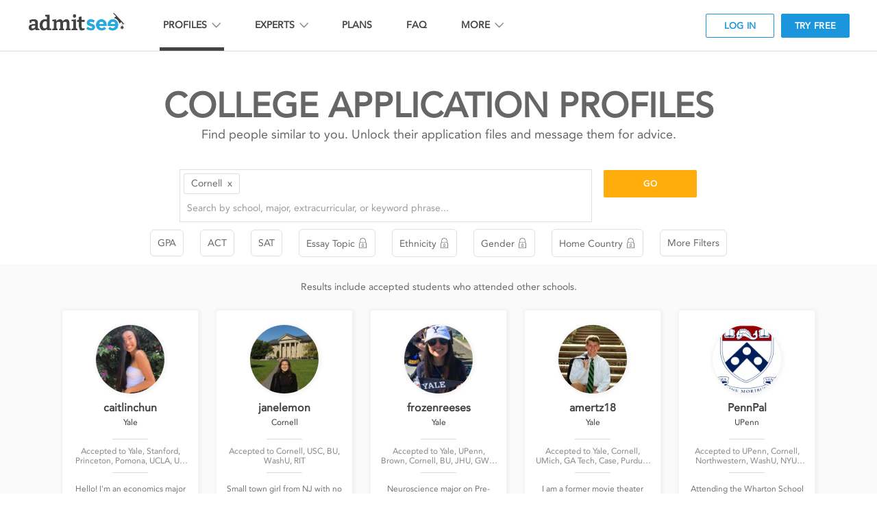

--- FILE ---
content_type: text/html; charset=UTF-8
request_url: https://www.admitsee.com/searchundergrad?s=&sc=Cornell+University+%28Ithaca%2C+NY%29777Cornell&kwn=&gl=&gh=&al=&ah=&sl=&sh=&et=&th=&ge=&ho=&un=1&gr=0
body_size: 58905
content:
<!DOCTYPE html PUBLIC "-//W3C//DTD XHTML 1.1//EN"  "http://www.w3.org/TR/xhtml11/DTD/xhtml11.dtd">
<html xmlns="http://www.w3.org/1999/xhtml">
<head>
<meta http-equiv="X-UA-Compatible" content="IE=edge">
<meta http-equiv="Content-Type" content="text/html; charset=UTF-8"/>
<title>Search real college application essays that worked, admissions data and successful applications</title>
<link rel="stylesheet" type="text/css" media="all" href="/themes/site_themes/admitsee/admitsee.css?v=0e8ododid43215v6"/>
<link rel="shortcut icon" type="image/x-icon" href="/favicon.ico">
<meta name="format-detection" content="telephone=no">
<link rel="canonical" href="https://www.admitsee.com/searchundergrad"/>
<meta name="description" content="">
<meta property="og:type" content="article"/>
<meta property="og:url" content="https://www.admitsee.com/searchundergrad"/>
<meta property="og:title" content="Search real college application essays that worked, admissions data and successful applications">
<meta property="og:description" content="">
<meta name="twitter:title" content="Search real college application essays that worked, admissions data and successful applications">
<meta property="twitter:description" content="">
<meta name="twitter:site" content="@admitsee">
<meta property="og:image" content="https://www.admitsee.com/hs_friend.png">
<meta name="revisit-after" content="3 Days">
<meta name="robots" content="ALL">
<meta name="distribution" content="GLOBAL">
<meta name="rating" content="GENERAL">
<meta name="viewport" content="width=device-width, initial-scale=1, user-scalable=no"/>
<script type="text/javascript">console.log("new site");</script>
<style type="text/css">#v3_wrapper{position:relative}.charc{color:#404040!important}.addthis_bar_button span{white-space:nowrap!important}</style>
<link rel="stylesheet" href="/v3,_v3_style.css,qv==15s2se336+v4,_v4_style.css,qv==1516222s77dd+v4,_v4_style_gotham.css,qv==1ddd7.pagespeed.cc.hNQBsrml6x.css"/>
<link rel="stylesheet" type="text/css" href="https://cloud.typography.com/7725514/7519752/css/fonts.css"/>
<script src="/v4/jquery/jquery.min.js.pagespeed.jm.0IhQ85x_cu.js" type="text/javascript"></script>
<script src="/v4/header-footer,_js,_header.js+header-footer,_js,_hammer.min.js+refer-friends,_js,_clipboard.js.pagespeed.jc.owpO9zTHRb.js" type="text/javascript"></script><script type="text/javascript">eval(mod_pagespeed_p5nsuzeA2i);</script>
<script type="text/javascript">eval(mod_pagespeed_f9DWrT6_x2);</script>
<link href="/v4/header-footer/css/A.header.css,,qv==3+footer.css,Mcc.r0KntestQw.css.pagespeed.cf.QJd-2yAoBN.css" rel="stylesheet" type="text/css"/>
<script type="text/javascript">eval(mod_pagespeed_S4irt5hKqP);</script>
<script type="text/javascript">!function(f,b,e,v,n,t,s){if(f.fbq)return;n=f.fbq=function(){n.callMethod?n.callMethod.apply(n,arguments):n.queue.push(arguments)};if(!f._fbq)f._fbq=n;n.push=n;n.loaded=!0;n.version='2.0';n.queue=[];t=b.createElement(e);t.async=!0;t.src=v;s=b.getElementsByTagName(e)[0];s.parentNode.insertBefore(t,s)}(window,document,'script','https://connect.facebook.net/en_US/fbevents.js');fbq('init','987320887968006');fbq('track','PageView');</script>
<noscript><img height="1" width="1" style="display:none" src="https://www.facebook.com/tr?id=987320887968006&ev=PageView&noscript=1"/></noscript>
</head>
<body id="v3_body" class="gotham ">
<script type="text/javascript">(function(i,s,o,g,r,a,m){i['GoogleAnalyticsObject']=r;i[r]=i[r]||function(){(i[r].q=i[r].q||[]).push(arguments)},i[r].l=1*new Date();a=s.createElement(o),m=s.getElementsByTagName(o)[0];a.async=1;a.src=g;m.parentNode.insertBefore(a,m)})(window,document,'script','//www.google-analytics.com/analytics.js','ga');var loggedin="";if(loggedin!=''){var theuserId="";ga('create','UA-43975873-1','auto');ga('set','userId',theuserId);}else{ga('create','UA-43975873-1','auto');}ga('send','pageview');</script>
<script async src="https://www.googletagmanager.com/gtag/js?id=AW-750948400" type="text/javascript"></script>
<script type="text/javascript">window.dataLayer=window.dataLayer||[];function gtag(){dataLayer.push(arguments);}gtag('js',new Date());gtag('config','AW-750948400');</script>
<script type="text/javascript" src="/v4/modernizr/modernizr.js.pagespeed.jm.0r9RYUFugG.js"></script>
<div id="v3_wrapper">
<section class="header_v5">
<div class="header_bar ">
<div class="h_logo">
<a href="https://www.admitsee.com">
<img src="[data-uri]" alt="">
</a>
</div>
<div class="h_menu">
<div class="h_dropdown">
<div class="h_dropdown_title">PROFILES</div>
<div class="h_submenu">
<div class="h_submenu_link">
<a href="/searchundergrad" title="College Applications">
Search
</a>
</div>
<div class="h_submenu_link" title="Packages">
<a href="/packages">
Packages
</a>
</div>
<div class="h_submenu_link" title="Helpful Charts">
<a href="/admissions-data-trends-help-college-application">
Data Insights
</a>
</div>
<div class="h_submenu_link" title="Application Essays">
<a href="/read-actual-college-essays">
Essay Excerpts
</a>
</div>
</div><div class="h_menu_marker"></div>
</div>
<div class="h_dropdown">
<div class="h_dropdown_title">EXPERTS</div>
<div class="h_submenu">
<div class="h_submenu_link" title="College Application Mentors">
<a href="/college-mentor-admissions-counseling-application-help">
Mentor Chat
</a>
</div>
<div class="h_submenu_link" title="College Application Consultants">
<a href="/college-application-consultant-directory">
Find a Consultant
</a>
</div>
<div class="h_submenu_link" title="College Application Webinars">
<a href="/college-application-webinar-series">
Webinar Series
</a>
</div>
</div>
</div>
<div class="h_menu_link">
<a href="/upgrade">
PLANS
</a> </div>
<div class="h_menu_link">
<a href="/faq">
FAQ
</a> </div>
<div class="h_dropdown">
<div class="h_dropdown_title">MORE</div>
<div class="h_submenu">
<div class="h_submenu_link">
<a href="/about-college-admissions-advice-application-essays">
About
</a>
</div>
<div class="h_submenu_link">
<a href="/does-it-work-comparison-college-admissions">
Why AdmitSee?
</a>
</div>
<div class="h_submenu_link">
<a href="/blog">
Blog
</a>
</div>
<div class="h_submenu_link">
<a href="/college-admissions-student-resources">
Resources
</a>
</div>
<div class="h_submenu_link">
<a href="/contactus">
Contact Us
</a>
</div>
</div> </div>
</div>
<div class="h_logsignup">
<div class="h_twobuttons">
<div class="h_button">
<a href="/register" class="new_login">
LOG IN
</a>
</div>
<div class="h_button">
<a href="/login" class="new_signup">
TRY FREE
</a>
</div>
</div>
</div>
</div>
<div class="header_bar_mobile ">
<div class="h_logo">
<a href="https://www.admitsee.com">
<img src="[data-uri]" alt="">
</a>
</div>
<div class="h_hamburger">
<img src="[data-uri]" alt="">
</div>
<div class="h_logsignup">
<div class="h_twobuttons">
<div class="h_button">
<a href="/register" class="new_login">
LOG IN
</a>
</div>
<div class="h_button">
<a href="/login" class="new_signup">
TRY FREE
</a>
</div>
</div>
</div>
</div>
<div class="header_menu_mobile">
<div class="h_menu" id="mobile_menu">
<div class="h_menu_link h_menu_link3">
<a href="/searchundergrad" title="College Applications">
Search
</a>
</div>
<div class="h_menu_link h_menu_link3">
<a href="/packages" title="Packages">
Packages
</a>
</div>
<div class="h_menu_link h_menu_link3">
<a href="/admissions-data-trends-help-college-application">
Insights
</a>
</div>
<div class="h_menu_link h_menu_link3">
<a href="/read-actual-college-essays">
Excerpts
</a>
</div>
<div class="h_menu_link h_menu_link4">
<a href="/college-mentor-admissions-counseling-application-help">
Mentor Chat
</a>
</div>
<div class="h_menu_link h_menu_link4">
<a href="/college-application-consultant-directory">
Find a Consultant
</a>
</div>
<div class="h_menu_link h_menu_link4">
<a href="/college-application-webinar-series">
Webinar Series
</a>
</div>
<div class="h_menu_link h_menu_link5">
<a href="/upgrade">
Plans
</a>
</div>
<div class="h_menu_link h_menu_link5">
<a href="/faq">
FAQ
</a>
</div>
<div class="h_menu_link h_menu_link5">
<a href="/about-college-admissions-advice-application-essays">
About
</a>
</div>
<div class="h_menu_link h_menu_link5">
<a href="/does-it-work-comparison-college-admissions">
Why AdmitSee?
</a>
</div>
<div class="h_menu_link h_menu_link5">
<a href="/blog">
Blog
</a>
</div>
<div class="h_menu_link h_menu_link5">
<a href="/college-admissions-student-resources">
Resources
</a>
</div>
<div class="h_menu_link h_menu_link5">
<a href="/contactus">
Contact Us
</a>
</div>
</div>
<div class="h_menu_cover" id="mobile_menu_overlay"></div>
</div>
<style type="text/css">.home_V4 .title_banner{height:460px!important;background-position:35% 35%;top:-75px}@media (min-width:1024px) and (max-width:1070px){.header_v5 .header_bar .h_menu_link,.header_v5 .header_bar .h_dropdown{margin:0 1.2vw!important}}</style>
</section>
<div style="clear:both"></div>
<script type="text/javascript">var myElement2=document.getElementById('mobile_menu_overlay');var mc2=new Hammer(myElement2);mc2.add(new Hammer.Pan({direction:Hammer.DIRECTION_ALL,threshold:10}));mc2.on("pan",function(){$(".header_menu_mobile .h_menu").css("right",-191).removeClass("open");$(".header_menu_mobile .h_menu_cover").fadeOut(300);});</script>
<section id="v3_main">
<style type="text/css">.backtotop .scrollbutton{position:fixed;width:40px;height:40px;bottom:15px;right:15px;z-index:99;display:none;-webkit-transition:all ease-out .2s;-moz-transition:all ease-out .2s;-o-transition:all ease-out .2s;transition:all ease-out .2s}.backtotop .scrollbutton a{display:block;position:relative;width:100%;height:100%;float:left;text-align:center}.backtotop .scrollbutton a img{position:relative;width:100%;height:100%;float:left}</style>
<section class="backtotop">
<div class="scrollbutton"><a href="#"><img src="[data-uri]" alt=""></a></div>
</section>
<script type="text/javascript">$(document).ready(function(){if($(window).width()<675){$(window).scroll(function(){if($(this).scrollTop()>100){$('.scrollbutton').fadeIn();}else{$(".scrollbutton").fadeOut();}if($(document).height()<=($(window).height()+$(window).scrollTop())){$(".scrollbutton").css("bottom",50);}else{$('.scrollbutton').css("bottom",15);}});$('.scrollbutton a').click(function(){$("html, body").animate({scrollTop:0},600);return false;});}});</script>
<script type="text/javascript" charset="utf-8" src="https://www.admitsee.com/?ACT=jquery"></script>
<style type="text/css">.webui-popover .exitpanel{display:none}#range3_u,#range4_u,#range3_w,#range4_w{font-size:14px;color:#000;width:40px!important;text-align:center}#upGPA{display:block;cursor:pointer;font-size:10px;text-align:center;margin-top:10px}.sliderholder{width:146px;margin:0 auto;padding-top:3px}.labelonly.new_signup{cursor:pointer}.labelonly.filter_p{cursor:pointer}.sbV2 .mobile_show{display:none}.labelonly{padding-top:6px;margin-top:6px;border-top:1px solid #dadada;line-height:25px;font-weight:700!important}.labelonly:first-child{margin-top:0;border-top:none}.sbV2 .sbTop,.sbV2 .sbTop *{background-color:#fff!important;color:#666!important}.sbV2 .sbTop{padding-bottom:0!important}.sbV2 .sbTag,.uiToken{border:1px solid #dce0e0!important;margin-bottom:0!important;margin-top:5px!important;float:left!important}.uiToken{top:0!important}.thetag2{border:none!important}.sbV2 .sbKeyword{display:none!important}.sbV2 .sbTags{width:95%!important;width:calc(100% - 10px)!important;top:0!important;margin:0 0 0 5px!important}.sbV2 .sbInput{margin:0 auto!important;width:756px!important}.sbV2 #resultsholder{position:relative!important;width:100%!important}.sbV2 .sbSchool{border:1px solid #dce0e0;width:600px!important;width:calc(100% - 156px)!important}.sbV2 #resultsholder ul#results{top:0;border:1px solid #dadada}.p_details_lockimg{display:inline-block;height:15px;width:15px;top:2px;position:relative;cursor:pointer}#interButton table td{padding:4px}#v3_body .sbV2 .mainbluebutton2.v2filterbutton.mainorangebutton{background-color:#ffac0d!important;border:none!important;height:40px!important;width:136px!important;float:right;margin:1px;font-weight:700!important}#v3_body .sbV2 .mainbluebutton2.v2filterbutton.mainorangebutton:hover{background-color:#eea10c!important}#combined_search1{height:30px!important}.sbFilters{background:#fff}.webui-popover{margin-top:12px!important}.sbFilter{color:#666!important;border:1px solid #dce0e0!important;padding:10px!important;height:auto!important;-webkit-border-radius:6px!important;-moz-border-radius:6px!important;-o-border-radius:6px!important;border-radius:6px!important;margin:10px!important}.sbV2 .sbFilter:hover,.sbV2 .sbFilter.isfilter{color:#fff!important;background-color:#666!important}.sbV2 .sbFilter.new_signup:hover,.sbV2 .sbFilter.filter_p:hover{color:#666!important;background-color:#fff!important}#foo.sbFilter:hover{color:#666!important;background-color:#fff!important;border-bottom:none}.profilecardsV5.graybackground{background-color:#fafafa!important}.sbV2 .sbInput .CombinedSearchField{padding-left:10px!important;width:calc(100% - 15px)!important}.tagValue{overflow:hidden}</style>
<script src="/v4/jquery/jquery1.11.3.min.js.pagespeed.jm.kEUkg8q1Qe.js" type="text/javascript"></script>
<link rel="stylesheet" href="/newfilter/script/A.jquery.webui-popover.css.pagespeed.cf.l0uqTUPVqO.css">
<script src="/newfilter/script/jquery.webui-popover.js,qv=2.pagespeed.jm.zTZtCgghac.js" type="text/javascript"></script>
<script type="text/javascript">var firstload="Y";var sliddown="N";var firstload2="Y";var firstload3="Y";var thesearchedschools="";var dup=false;var num2="";var num3="";function slidepopdown(){if(sliddown=="N"){$(".webui-popover").animate({marginTop:'+=22px'},100);sliddown="Y";}}$(document).ready(function(){$("#schoolTag1").hide();$("#gpaTag").hide();$("#actTag").hide();$("#satTag").hide();$("#essayTag").hide();$("#sportTag").hide();$("#ethniTag").hide();$("#genderTag").hide();$("#countryTag").hide();$("#majorTag").hide();$("#extraTag").hide();$("#intTag").hide();$("#enrTag").hide();$("#recTag").hide();$("#varTag").hide();$("#firTag").hide();$("#keywordTag1").hide();$(".sbTags").show();update();firstload="";$("#undergrad_personal_statement_top").change(function(){$("#keywordV2").val("");$('#essayButton').webuiPopover('hide');update()});$(document).on('click touchstart','.exitpanel',function(){$($(this).data("mybutton")).webuiPopover('hide');});$("#filterethnicity").change(function(){$("#keywordV2").val("");$('#ethniButton').webuiPopover('hide');update()});$("#filtergender").change(function(){$("#keywordV2").val("");$('#genderButton').webuiPopover('hide');update()});$("#filtercountry").change(function(){$("#keywordV2").val("");$('#countryButton').webuiPopover('hide');update()});$(document).on('click touchstart','#thecountryv',function(){$("#keywordV2").val("");update()});$(document).on('click touchstart','#theenrolledv',function(){$("#keywordV2").val("");update()});$(document).on('click touchstart','#therecentv',function(){$("#keywordV2").val("");update()});$(document).on('click touchstart','#thevarsityv',function(){$("#keywordV2").val("");update()});$(document).on('click touchstart','#thefirstgenv',function(){$("#keywordV2").val("");update()});$('#keywordV2').keydown(function(e){var theentry=$(this).val();if((e.keyCode==13)||(e.keyCode==32)){e.preventDefault();firstload3="";$('#keywordV2').val($('#keywordV2').val().replace(/['"]/g,''));keyword2=null;if($.trim($('#keywordV2').val())!=""){update();if(dup!=true){addkeyword(theentry);if($('#keywordshid0').val()!=""){$('#keywordTag1').show();}}}$("#keywordV2").val("");}});$('#slider-range').on("slidestop",function(){$("#keywordV2").val("");update();});$('#slider-range2, #slider-range2_u, #slider-range2_w').on("slidestop",function(){$("#keywordV2").val("");update();});$('#slider-range3').on("slidestop",function(){$("#keywordV2").val("");update();});});function update(){var essay=$("#undergrad_personal_statement_top").val();var sport=$("#filtersport").val();var international=$("#thecountryv").val();var school=$(".CombinedSearchField").val();var enrolled=$("#theenrolledv").val();var recent=$("#therecentv").val();var varsity=$("#thevarsityv").val();var firstgen=$("#thefirstgenv").val();var ethnicity=$("#filterethnicity").val();var gender=$("#filtergender option:selected").text();if(gender.trim()=="Select"){gender="";}var country=$("#filtercountry option:selected").text();if(country.trim()=="Select"){country="";}var major=$("#filtermajor").val();var extra=$("#filterextra").val();if((typeof keyword2!=="undefined")&&(keyword2!==null)){var keyword=keyword2;}else{var keyword=$("#keywordV2").val();}keyword2=null;var gpa1=$("#range3").val();var gpa2=$("#range4").val();var gpa1_u=$("#range3_u").val();var gpa2_u=$("#range4_u").val();var gpa1_w=$("#range3_w").val();var gpa2_w=$("#range4_w").val();var act1=$("#range5").val();var act2=$("#range6").val();var sat1=$("#range1").val();var sat2=$("#range2").val();if(essay==""||essay==null){$('#essayTag').hide();$('#essayButton').removeClass("isfilter");}else{$('#essayTag').show();$('#essayButton').addClass("isfilter");if(firstload!=="Y"){slidepopdown();}$('#essayValue').html(essay.replace(" amp "," &amp; ").replace("“","").replace("”",""));}if(sport==""||sport==null){$('#sportTag').hide();}else{$('#sportTag').show();if(firstload!=="Y"){slidepopdown();}$('#sportValue').html(sport.replace(" amp "," &amp; "));}if(ethnicity==""||ethnicity==null){$('#ethniTag').hide();$('#ethniButton').removeClass("isfilter");}else{$('#ethniTag').show();$('#ethniButton').addClass("isfilter");if(firstload!=="Y"){slidepopdown();}$('#ethniValue').html(ethnicity.replace(" amp "," &amp; "));}if(gender==""||gender==null){$('#genderTag').hide();$('#genderButton').removeClass("isfilter");}else{$('#genderTag').show();if(firstload!=="Y"){slidepopdown();}$('#genderButton').addClass("isfilter");$('#genderValue').html(gender.replace(" amp "," &amp; "));}if(country==""||country==null){$('#countryTag').hide();$('#countryButton').removeClass("isfilter");}else{$('#countryTag').show();$('#countryButton').addClass("isfilter");if(firstload!=="Y"){slidepopdown();}$('#countryValue').html(country.replace(" amp "," &amp; "));}if(major==""||major==null){$('#majorTag').hide();}else{$('#majorTag').show();if(firstload!=="Y"){slidepopdown();}$('#majorValue').html(major.replace(" amp "," &amp; "));}if(extra==""||extra==null){$('#extraTag').hide();}else{$('#extraTag').show();if(firstload!=="Y"){slidepopdown();}var extravalsplit=extra.replace(" amp "," &amp; ").split("*");if(extravalsplit[1]==null){$('#extraValue').html(extravalsplit);}else{$('#extraValue').html(extravalsplit[1]);}}if(($('#thecountryv').is(":checked"))||($('#theenrolledv').is(":checked"))||($('#therecentv').is(":checked"))||($('#thevarsityv').is(":checked"))||($('#thefirstgenv').is(":checked"))){$('#interButton').addClass("isfilter");}else{$('#interButton').removeClass("isfilter");}if($('#thecountryv').is(":checked")){$('#intTag').show();if(firstload!=="Y"){slidepopdown();}}else{$('#intTag').hide();}if($('#theenrolledv').is(":checked")){$('#enrTag').show();if(firstload!=="Y"){slidepopdown();}}else{$('#enrTag').hide();}if($('#therecentv').is(":checked")){$('#recTag').show();if(firstload!=="Y"){slidepopdown();}}else{$('#recTag').hide();}if($('#thevarsityv').is(":checked")){$('#varTag').show();if(firstload!=="Y"){slidepopdown();}}else{$('#varTag').hide();}if($('#thefirstgenv').is(":checked")){$('#firTag').show();if(firstload!=="Y"){slidepopdown();}}else{$('#firTag').hide();}if(gpa1===''&&gpa2===''&&gpa1_u===''&&gpa2_u===''&&gpa1_w===''&&gpa2_w===''){$('#gpaButton').removeClass("isfilter");}if(gpa1===''&&gpa2===''){$('#gpaTag').hide();}else{$('#gpaTag').show();$('#gpaButton').addClass("isfilter");if(firstload!=="Y"){slidepopdown();}$('#gpaValue').html(Number(gpa1).toFixed(1)+'&nbsp;to&nbsp;'+Number(gpa2).toFixed(1));$('#gpaTag_u').hide();$("#range3_u, #range4_u").val("");$('#gpaTag_w').hide();$("#range3_w, #range4_w").val("");}if(gpa1_u===''&&gpa2_u===''&&gpa1_w===''&&gpa2_w===''){$('#gpaTag_uw').hide();}if(gpa1_u!==''&&gpa2_u!==''&&gpa1_w!==''&&gpa2_w!==''){$("#gpaTag_uw .showor").show();}else{$("#gpaTag_uw .showor").hide();}if(gpa1_u===''&&gpa2_u===''){$(".GPAU").hide();}else{$('#gpaTag_uw').show();$(".GPAU").show();$('#gpaButton').addClass("isfilter");if(firstload!=="Y"){slidepopdown();}$('#gpaValue_u').html(Number(gpa1_u).toFixed(1)+'&nbsp;to&nbsp;'+Number(gpa2_u).toFixed(1));}if(gpa1_w===''&&gpa2_w===''){$(".GPAW").hide();}else{$('#gpaTag_uw').show();$(".GPAW").show();$('#gpaButton').addClass("isfilter");if(firstload!=="Y"){slidepopdown();}$('#gpaValue_w').html(Number(gpa1_w).toFixed(1)+'&nbsp;to&nbsp;'+Number(gpa2_w).toFixed(1));}if(act1===''&&act2===''){$('#actTag').hide();$('#actButton').removeClass("isfilter");}else{$('#actTag').show();$('#actButton').addClass("isfilter");if(firstload!=="Y"){slidepopdown();}$('#actValue').html(act1+'&nbsp;to&nbsp;'+act2);}if(sat1===''&&sat2===''){$('#satTag').hide();$('#satButton').removeClass("isfilter");}else{$('#satTag').show();$('#satButton').addClass("isfilter");if(firstload!=="Y"){slidepopdown();}$('#satValue').html(sat1+'&nbsp;to&nbsp;'+sat2);}if(keyword==""){if($('#keywordshid0').val()==""){$('#keywordTag1').hide();}}else{$(".CombinedSearchField").val('');$('#schoolTag1').hide();if(firstload2=="Y"){if(keyword.indexOf('&quot;')!=keyword.lastIndexOf('&quot;')){thesearchedschools=keyword.substring(keyword.indexOf('&quot;'),keyword.lastIndexOf('&quot;')+6);withoutschools=$.trim(keyword.replace(thesearchedschools,""));if(withoutschools!=""){$('.andother').css('display','inline-block');}}else{withoutschools=keyword;}firstload2="";}dup=false;$('input[id^="keywordshid"]').each(function(){if($(this).val()==$.trim(keyword)){dup=true;}});if(dup!=true){$('#keywordTag1').show();if($('#keywordValue').html()!=""){var $div=$('div[id^="keywordTag"]:last');var num=parseInt($div.prop("id").match(/\d+/g),15)+1;var $klon=$div.clone().prop('id','keywordTag'+num);$div.after($klon.html($div.html()));$('#keywordTag'+num+' span[id^="keywordValue"]').html($.trim(keyword));$('#keywordTag'+num).show();}else{if(firstload3!=="Y"){$('#keywordValue').html(keyword);}else{var keywordsarray=withoutschools.split(" ");$('#keywordValue').html(keywordsarray[0]);$('#keywordshid0').val(keywordsarray[0]);if($.trim(keywordsarray[0])==""){$('#keywordTag1').hide();}var arrayLength=keywordsarray.length;for(var iw=1;iw<arrayLength;iw++){if(keywordsarray[iw]!=""){var $div3=$('input[id^="keywordshid"]:last');num3=parseInt($div3.prop("id").match(/\d+/g),10)+1;var $klon3=$div3.clone().prop('id','keywordshid'+num3);$div3.after($klon3.html($div3.html()));$('#keywordshid'+num3).val($.trim(keywordsarray[iw]));var $div=$('div[id^="keywordTag"]:last');var num=parseInt($div.prop("id").match(/\d+/g),10)+1;var $klon=$div.clone().prop('id','keywordTag'+num);$div.after($klon.html($div.html()));$('#keywordTag'+num+' #keywordValue').html($.trim(keywordsarray[iw]));$('#keywordTag'+num).show();}}firstload3="";}}}if(firstload!=="Y"){slidepopdown();}}}function addkeyword(thekeyword){var $div2=$('input[id^="keywordshid"]:last');if($('#keywordshid0').val()==""){num2=0;}else{num2=parseInt($div2.prop("id").match(/\d+/g),10)+1;var $klon2=$div2.clone().prop('id','keywordshid'+num2);$div2.after($klon2.html($div2.html()));}$('#keywordshid'+num2).val(thekeyword);$("input[name='kw']").val("");}</script>
<style type="text/css">#combined_search1::-webkit-input-placeholder,#keywordV2::-webkit-input-placeholder{color:#999}#combined_search1::-moz-placeholder,#keywordV2::-moz-placeholder{color:#999}#combined_search1:-ms-input-placeholder,#keywordV2:-ms-input-placeholder{color:#999}#combined_search1:-moz-placeholder,#keywordV2:-moz-placeholder{color:#999}.remove{background-repeat:no-repeat;border-collapse:collapse;display:inline-block;left:7px;color:#fff;line-height:14px;margin:0;padding:0;position:relative;top:2px;white-space:nowrap;font-size:14px;height:10px;width:10px}@media only screen and (min-width:1440px){#v3_body .maincontainer{max-width:100vw!important}}.andother{display:none}.v3_subpagebody section div.maincontainer{margin:0}.v3_subpagebody section div.maincontainer,.v3_subpagebody section div.maincontainer .sbBottom{width:100%!important;padding:0!important;max-width:100%!important}.sbV2 #sbApply,.sbV2 #results{display:none}.v2filterbutton{box-shadow:none!important;-webkit-appearance:none;-webkit-border-radius:2px!important;-moz-border-radius:2px!important;-o-border-radius:2px!important;border-radius:2px!important}#v3_body .sbV2 .mainbluebutton2.v2filterbutton{width:150px;background-color:#16a7e3!important;border-color:#16a7e3!important;line-height:24px;-webkit-border-radius:2px!important;-moz-border-radius:2px!important;-o-border-radius:2px!important;border-radius:2px!important;margin-bottom:20px}#v3_body .sbV2 .mainbluebutton2.v2filterbutton:hover{background-color:#1c87b3!important;border-color:#1c87b3!important}.mentorbadge{z-index:40!important}.sbV2{position:relative;z-index:50;top:auto;left:0;right:0;width:100vw;float:left;-webkit-font-smoothing:subpixel-antialiased;font-family:"admit",verdana,arial,sans-serif!important;-webkit-touch-callout:none;-webkit-user-select:none;-khtml-user-select:none;-moz-user-select:none;-ms-user-select:none;user-select:none}.sbV2 .filterText{-webkit-font-smoothing:subpixel-antialiased;font-family:"admit",verdana,arial,sans-serif!important;font-size:12px;line-height:.5}span.filterText{position:relative;top:-1px;padding-left:1px}.sbV2 .sbTop{position:relative;float:left;width:100vw!important;background-color:#666;padding-top:25px;padding-bottom:25px;margin:0;max-height:100}.sbV2 .sbTagline{display:block;position:relative;text-align:center;margin-bottom:20px;height:auto}.sbV2 .sbBottom{position:relative;float:left;width:100%;background-color:#bbb;margin:0}.sbV2 .sbKeyword,.sbV2 .sbSchool{position:relative;float:left;width:45%}.sbV2 .sbInput{margin-left:10%;margin-right:10%;width:80%}.sbV2 .sbOr{font-size:18px;position:relative;float:left;width:5%;margin-left:2%;margin-right:2%;text-align:center;line-height:30px;color:#fff}.sbV2 #keywordV2,.sbV2 .CombinedSearchField{color:#666!important;position:relative!important;border-radius:2px!important;border:1px hidden #e7e7e7!important;padding:5px!important;height:20px!important;width:98%!important;font-size:14px!important;outline:none!important;margn-left:0!important}.gotham#v3_body .sbV2 .sbTagline h2{margin:0 10px 40px}@media only screen and (max-width:780px){.webui-popover .exitpanel{position:absolute;opacity:.8;display:block;top:10px!important;right:10px!important;width:12px!important;height:12px!important;background-image:url(/v4/registerlogin/img/xxexit.png,Mic.SwX36vYgZI.png.pagespeed.ic.XZ8YImPrOQ.webp);background-size:cover;cursor:pointer}#filtergender{min-width:180px}.sbV2 .desktop_show{display:none}.sbV2 .mobile_show{display:inline-block}#webuiPopover3 .webui-popover-content{padding:8px 8px!important}html,body#v3_body{max-width:100vw!important;overflow-x:hidden!important}#essayFilter select,#sportFilter select,#ethniFilter select,#genderFilter select,#countryFilter select{background-color:#f8f8f8!important}.ui-slider .ui-slider-handle{margin-left:-2px!important}#slider-range,#slider-range2,#slider-range2_u,#slider-range2_w,#slider-range3{left:-10px}div.webui-popover{text-align:center;left:0!important;left:5vw!important;margin:8px auto 0!important;width:100%;width:90vw}#interFilter table{text-align:left;margin:0 auto;min-width:274px}#interFilter table td:first-child{width:28px!important}.webui-popover-content div{margin:0 auto!important}#results{top:35px!important}#thetag2{height:auto!important;margin-top:5px!important}.v3_subpagebody section .container .profilecard{float:none;margin-bottom:10px!important}.sbTags{padding-left:10px!important;padding-right:10px!important}.v3_subpagebody section div.sbTags span.uiToken{float:left;position:relative;width:calc(100vw - 40px)!important;max-width:calc(100vw - 40px)!important;overflow:hidden;margin:5px 0!important}#sbApply{top:0!important}.sbBottom{width:100vw!important}.sbV2 .sbSchool{max-width:100vw!important;width:calc(100vw - 20px)!important;margin-left:10px!important;float:none!important;margin-bottom:10px}#v3_body .sbV2 .sbInput .CombinedSearchField{padding-left:0!important}#v3_body .sbV2 .mainbluebutton2.v2filterbutton.mainorangebutton{float:none!important;clear:both!important;margin-left:calc(50vw - 68px)!important}.sbV2 .sbTagline{display:block!important;margin-bottom:0!important}.sbV2 .sbOr,.sbV2 .sbFilters{float:none!important}.sbTagline{padding-bottom:10px}.gotham#v3_body .sbV2 .sbTagline h1{font-size:28px!important;line-height:1.2!important}.sbV2 #resultsholder ul#results{top:0!important;width:calc(100vw - 30px)!important}.gotham#v3_body .sbV2 .sbTag,.gotham#v3_body .sbV2 .uiToken{float:left!important;clear:none!important}.gotham#v3_body .sbV2 .sbTagline h2{margin:0 5px 10px!important;font-size:13px!important}.sbV2 #keywordV2,.sbV2 .CombinedSearchField{width:calc(100% - 30px)!important;margin-left:8px!important}.sbV2 .sbKeyword,.sbV2 .sbSchool{float:left}}}
  .sbV2 #searching{border-radius:2px;border:1px hidden #e7e7e7;padding:5px;height:20px;width:100%;resize:none;font-size:16px;text-align:left;outline:none;color:#b3b3b3}.sbV2 ul#results{color:#666;position:absolute;text-align:left;margin:0;background-color:#fff;z-index:200;padding:0 0 10px 10px;list-style-type:none;width:98%!important}.sbV2 ul#results li a{color:#666}}
  .sbV2 .sbFilters {position:relative;float:left;width:80%;margin-left:10%;margin-right:10%}.sbV2 .sbFilter{position:relative;padding-left:2%;padding-right:2%;background-color:none;text-decoration:none;border-radius:2px;font-size:14px;color:#fff;width:auto;display:inline-block;justify-content:center;align-items:center;align-content:center;vertical-align:middle;padding-top:20px;height:40px;cursor:pointer;transition:background .2s ease;-webkit-transition:background .2s ease;-moz-transition:background .2s ease;-o-transition:background .2s ease}.sbV2 .sbFilter:hover{background-color:#666}.sbV2 .sbTags{position:relative;display:none;float:left;width:80%;top:8px;margin-left:10%;margin-right:10%}.sbV2 .sbTag:hover{background-color:#7890ab}.sbV2 .sbTag,.sbV2 .uiToken{font-size:14px!important;line-height:18px;border:0;float:none;margin-right:5px!important;position:relative;padding:5px;padding-left:10px;padding-right:10px;border:2px solid #fff;background-color:transparent!important;border-radius:2px;font-size:14px;color:#fff;max-width:100%;display:inline-flex;vertical-align:middle;height:18px;cursor:default;transition:background .2s ease;-webkit-transition:background .2s ease;-moz-transition:background .2s ease;-o-transition:background .2s ease}.uiToken a{background-image:none!important;margin-right:4px}li.result,li.resultextras,li.resultmajors,li.resultsports,li.resultkeyw{line-height:25px}.sbV2 .deleteTag{color:#fff;text-decoration:none}.sbV2 .deleteTag:hover{cursor:pointer}#gpaFilter,#satFilter,#actFilter,#essayFilter,#sportFilter,#ethniFilter,#genderFilter,#countryFilter,#interFilter{display:none}#gpaFilter,#satFilter,#actFilter{text-align:center}.ui-slider .ui-slider-handle{padding:5px;margin-top:-5px}.ui-slider{padding:1px;margin-top:-1px}input[type="checkbox"].css-checkbox{display:none}input[type="checkbox"].css-checkbox+label.css-label{background-image:url(/newfilter/img/xunchecked_international.png.pagespeed.ic.1gWc1wYk3A.webp);width:24px;height:24px;display:inline-block;background-size:contain;background-repeat:no-repeat;background-position:0 0;cursor:pointer}input[type="checkbox"].css-checkbox:checked+label.css-label{background-image:url(/newfilter/img/xchecked_international.png.pagespeed.ic.XyzSUJJyFn.webp)}#range1,#range2,#range3,#range4,#range5,#range6{-webkit-font-smoothing:subpixel-antialiased;font-family:"admit",verdana,arial,sans-serif!important;font-size:14px;color:#fff}#satFilter,#actFilter,#gpaFilter,#sportFilter,#ethniFilter,#genderFilter,#countryFilter,#essayFilter{padding:8px!important}#sportFilter select{width:196px}#essayFilter select{width:256px}#ethniFilter select{width:252px}#genderFilter select{width:86px}#countryFilter select{width:234px}#essayFilter select,#sportFilter select,#ethniFilter select,#genderFilter select,#countryFilter select{-webkit-appearance:none;-moz-appearance:none;appearance:none;text-indent:.01px;text-overflow:"";color:#666;border-radius:2px;font-size:12px;border-color:#fff;padding:5px;height:30px;background-position:right;background-image:url(/newfilter/img/xdownarrow_select.png.pagespeed.ic.MzUccUZPI-.webp);background-repeat:no-repeat}</style>
<form id="form2" name="form2" action="https://www.admitsee.com/searchundergrad" class="jqtransformdone" style="margin:0px!important;max-width:100%!important">
<div class="sbV2">
<div class="sbTop">
<div class="sbTagline">
<!— TODO move CSS —>
<h1 class="filtitle" style="color:#FFFFFF; font-size:50px; margin:0;">
College Application Profiles
</h1>
<!— TODO move CSS —>
<h2>
Find people similar to you. Unlock their application files and message them for advice.
</h2>
</div>
<div class="sbInput">
<div class="sbSchool">
<div class="sbTags">
<span id="theunders"></span>
<div class="sbTag" id="schoolTag1"><span class="tagValue" id="schoolValue1"></span>&nbsp;&nbsp;<a class="deleteTag" id="deleteSchool1">x</a></div>
<div class="sbTag" id="schoolTag2"><span class="tagValue" id="schoolValue2">Cornell</span>&nbsp;&nbsp;<a class="deleteTag" id="deleteSchool2">x</a><input type="hidden" autocomplete="off" class="schoolName" name="" value="Cornell University Ithaca NY777Cornell"></div>
<script type="text/javascript">$(document).ready(function(){document.title='Search real college admissions data and successful applications for Cornell University Ithaca NY';});</script>
<div class="sbTag" id="keywordTag1"><span class="tagValue" id="keywordValue"></span>&nbsp;&nbsp;<a class="deleteTag" id="deleteKeyword">x</a></div>
<div class="sbTag" id="gpaTag">GPA<span class="desktop_show">:&nbsp;</span><span class="tagValue desktop_show" id="gpaValue"></span>&nbsp;&nbsp;<a class="deleteTag" id="deleteGPA">x</a></div>
<div class="sbTag" id="gpaTag_uw"><span class="GPAW">GPA<span class="desktop_show">:&nbsp;</span><span class="tagValue desktop_show" id="gpaValue_w"></span> (w)&nbsp;<span class="showor">OR</span>&nbsp;</span><span class="GPAU">GPA<span class="desktop_show">:&nbsp;</span><span class="tagValue desktop_show" id="gpaValue_u"></span> (u)&nbsp;&nbsp;</span><a class="deleteTag" id="deleteGPA_uw">x</a></div>
<div class="sbTag" id="actTag">ACT<span class="desktop_show">:&nbsp;</span><span class="tagValue desktop_show" id="actValue"></span>&nbsp;&nbsp;<a class="deleteTag" id="deleteACT">x</a></div>
<div class="sbTag" id="satTag">SAT<span class="desktop_show">:&nbsp;</span><span class="tagValue desktop_show" id="satValue"></span>&nbsp;&nbsp;<a class="deleteTag" id="deleteSAT">x</a></div>
<div class="sbTag" id="essayTag">Essay<span class="desktop_show">:&nbsp;</span><span class="mobile_show">&nbsp;Topic</span><span class="tagValue desktop_show" id="essayValue"></span>&nbsp;&nbsp;<a class="deleteTag" id="deleteEssay">x</a></div>
<div class="sbTag" id="sportTag">Sport<span class="desktop_show">:&nbsp;</span><span class="tagValue desktop_show" id="sportValue"></span>&nbsp;&nbsp;<a class="deleteTag" id="deleteSport">x</a>
<input type="hidden" name="sp" value="" id="filtersport"></div>
<div class="sbTag" id="ethniTag">Ethnicity<span class="desktop_show">:&nbsp;</span><span class="tagValue desktop_show" id="ethniValue"></span>&nbsp;&nbsp;<a class="deleteTag" id="deleteEthni">x</a></div>
<div class="sbTag" id="genderTag">Gender<span class="desktop_show">:&nbsp;</span><span class="tagValue desktop_show" id="genderValue"></span>&nbsp;&nbsp;<a class="deleteTag" id="deleteGender">x</a></div>
<div class="sbTag" id="countryTag">Country<span class="desktop_show">:&nbsp;</span><span class="tagValue desktop_show" id="countryValue"></span>&nbsp;&nbsp;<a class="deleteTag" id="deleteCountry">x</a></div>
<div class="sbTag" id="majorTag">Major<span class="desktop_show">:&nbsp;</span><span class="tagValue desktop_show" id="majorValue"></span>&nbsp;&nbsp;<a class="deleteTag" id="deleteMajor">x</a>
<input type="hidden" name="mj" value="" id="filtermajor"></div>
<div class="sbTag" id="extraTag">Extracurricular<span class="desktop_show">:&nbsp;</span><span class="tagValue desktop_show" id="extraValue"></span>&nbsp;&nbsp;<a class="deleteTag" id="deleteExtra">x</a>
<input type="hidden" name="ex" value="" id="filterextra"></div>
<div class="sbTag" id="firTag">First Gen&nbsp;&nbsp;<a class="deleteTag" id="deleteFir">x</a></div>
<div class="sbTag" id="intTag">International&nbsp;&nbsp;<a class="deleteTag" id="deleteInt">x</a></div>
<div class="sbTag" id="enrTag">Enrolled Only&nbsp;&nbsp;<a class="deleteTag" id="deleteEnr">x</a></div>
<div class="sbTag" id="recTag">Recent Applications&nbsp;&nbsp;<a class="deleteTag" id="deleteRec">x</a></div>
<div class="sbTag" id="varTag">Varsity / National Rank&nbsp;&nbsp;<a class="deleteTag" id="deleteVar">x</a></div>
</div>
<input type="text" id="combined_search1" class="CombinedSearchField" placeholder="Search by school, major, extracurricular, or keyword phrase..." autocomplete="off">
<div id="resultsholder">
<ul id="results" style="width: 375px;"></ul>
</div>
</div>
<input type="submit" class="mainorangebutton mainbluebutton2 v2filterbutton" value="GO">
<div class="sbKeyword">
<input type="text" name="s" id="keywordV2" placeholder="Search by keyword...">
<input type="hidden" name="sc" id="allSchools" value="Cornell University Ithaca NY777Cornell"/>
<input type="hidden" name="kwn" id="allKw" value=""/>
<input type="hidden" name="" id="keywordshid0">
</div>
</div>
</div>
<div class="sbBottom">
<center><div class="sbFilters">
<div class="sbFilter" id="gpaButton">
<span style="padding:0;">GPA</span>
<div id="gpaFilter">
<div class="exitpanel" data-mybutton="#gpaButton"></div>
<div class="filterText" style="margin:0 0 10px;">
<input type="text" id="range3" value="" name="gl" readonly style="border:0;width:20px " placeholder="2.0"> to
<input type="text" id="range4" value="" name="gh" readonly style="border:0;width:30px " placeholder="5.0">
</div>
<div class="sliderholder"><div class="ui-slider-range" id="slider-range2"></div></div><div id="upGPA" class="filter_p new_signup"><img class="p_details_lockimg new_signup" src="[data-uri]">upgrade for weighted/unweighted</div>
<input type="hidden" id="range3_w" value="" name="gl_w">
<input type="hidden" id="range4_w" value="" name="gh_w">
<input type="hidden" id="range3_u" value="" name="gl_u">
<input type="hidden" id="range4_u" value="" name="gh_u">
</div>
</div>
<div class="sbFilter" id="actButton">
<span style="padding:0;">ACT</span>
<div id="actFilter">
<div class="exitpanel" data-mybutton="#actButton"></div>
<div class="filterText" style="margin:0 0 10px;">
<input type="text" id="range5" value="" name="al" readonly style="border:0;width:16px " placeholder="12"> to
<input type="text" id="range6" value="" name="ah" readonly style="border:0;width:30px " placeholder="36">
</div>
<div class="sliderholder"><div id="slider-range3"></div></div>
</div>
</div>
<div class="sbFilter" id="satButton">
<span style="padding:0;">SAT</span>
<div id="satFilter">
<div class="exitpanel" data-mybutton="#satButton"></div>
<div class="filterText" style="margin:0 0 10px;">
<input type="text" id="range1" value="" name="sl" readonly style="border:0;width:30px " placeholder="800"> to
<input type="text" id="range2" value="" name="sh" readonly style="border:0;width:30px " placeholder="1600">
</div>
<div class="sliderholder"><div id="slider-range"></div></div>
</div>
</div>
<div class="sbFilter new_signup" id="essayButton1">
<span style="padding:0;">Essay Topic <img class="p_details_lockimg new_signup" src="[data-uri]"></span>
<div id="essayFilter" style="margin:2px 0 0" ;>
<select name="et" class="inputEssay" id="undergrad_personal_statement_top">
<option value=''>Select </option>
<optgroup label="Personal Statement" id="psopt">
<option value="&quot;Career goals&quot;">Career goals</option>
<option value="&quot;Creative&quot;">Creative</option>
<option value="&quot;Ethical values&quot;">Ethical values</option>
<option value="&quot;Growth and inspiration&quot;">Growth and inspiration</option>
<option value="&quot;Mistakes&quot;">Mistakes</option>
<option value="&quot;Overcoming struggles&quot;">Overcoming struggles</option>
<option value="&quot;Personal background&quot;">Personal background</option>
<option value="&quot;Sports and outdoors&quot;">Sports and outdoors</option>
<option value="&quot;Travel and work experience&quot;">Travel and work experience</option>
</optgroup>
<optgroup label="Supplemental Essay">
<option value="&quot;&#8220;Why us&#8221; school essay&quot;">&#8220;Why us&#8221; school essay</option>
<option value="&quot;Amusing anecdote&quot;">Amusing anecdote</option>
<option value="&quot;Diversity statement&quot;">Diversity statement</option>
<option value="&quot;Explaining disciplinary action&quot;">Explaining disciplinary action</option>
<option value="&quot;Explaining low grades/scores&quot;">Explaining low grades/scores</option>
<option value="&quot;Extracurricular activity&quot;">Extracurricular activity</option>
<option value="&quot;Intellectual interest&quot;">Intellectual interest</option>
<option value="&quot;Issue of personal significance&quot;">Issue of personal significance</option>
<option value="&quot;Scholarship application&quot;">Scholarship application</option>
<option value="&quot;Strong beliefs/principles&quot;">Strong beliefs/principles</option>
<option value="&quot;Time off from school&quot;">Time off from school</option>
<option value="&quot;Unique question posed by school&quot;">Unique question posed by school</option>
<option value="&quot;Using a metaphor&quot;">Using a metaphor</option>
</select>
</div>
</div>
<div class="sbFilter new_signup" id="ethniButton1">
<span style="padding:0;">Ethnicity <img class="p_details_lockimg new_signup" src="[data-uri]"></span>
<div id="ethniFilter" style="margin:2px 0 0;">
<select name="th" class="inputEssay" id="filterethnicity">
<option value="">Select </option>
<option value="Asian">Asian</option>
<option value="Black / African American">Black / African American</option>
<option value="Hispanic">Hispanic</option>
<option value="Native American">Native American</option>
<option value="Native Hawaiian / Pacific Islander">Native Hawaiian / Pacific Islander</option>
<option value="White Non-Hispanic">White Non-Hispanic</option>
<option value="Prefer Not to Share">Prefer Not to Share</option>
</select>
</div>
</div>
<div class="sbFilter new_signup" id="genderButton1">
<span style="padding:0;">Gender <img class="p_details_lockimg new_signup" src="[data-uri]"></span>
<div id="genderFilter" style="margin:2px 0 0;">
<select name="ge" class="inputEssay" id="filtergender">
<option value="">Select </option>
<option value="Male">Male</option>
<option value="Female">Female</option>
<option value="Not Listed">Other</option>
</select>
</div>
</div>
<div class="sbFilter new_signup" id="countryButton1">
<span style="padding:0;">Home Country <img class="p_details_lockimg new_signup" src="[data-uri]"></span>
<div id="countryFilter" style="margin:2px 0 0;">
<select name="ho" class="inputEssay" id="filtercountry">
<option value="">Select </option>
<option value="United States">United States</option>
<option value="Afghanistan">Afghanistan</option>
<option value="Albania">Albania</option>
<option value="Algeria">Algeria</option>
<option value="Andorra">Andorra</option>
<option value="Angola">Angola</option>
<option value="Anguilla">Anguilla</option>
<option value="Antigua and Barbuda">Antigua and Barbuda</option>
<option value="Argentina">Argentina</option>
<option value="Armenia">Armenia</option>
<option value="Aruba">Aruba</option>
<option value="Australia">Australia</option>
<option value="Austria">Austria</option>
<option value="Azerbaijan">Azerbaijan</option>
<option value="Bahamas">Bahamas</option>
<option value="Bahrain">Bahrain</option>
<option value="Bangladesh">Bangladesh</option>
<option value="Barbados">Barbados</option>
<option value="Belarus">Belarus</option>
<option value="Belgium">Belgium</option>
<option value="Belize">Belize</option>
<option value="Benin">Benin</option>
<option value="Bermuda">Bermuda</option>
<option value="Bhutan">Bhutan</option>
<option value="Bolivia">Bolivia</option>
<option value="Bosnia and Herzegovina">Bosnia and Herzegovina</option>
<option value="Botswana">Botswana</option>
<option value="Brazil">Brazil</option>
<option value="British Virgin Islands">British Virgin Islands</option>
<option value="Brunei">Brunei</option>
<option value="Bulgaria">Bulgaria</option>
<option value="Burkina Faso">Burkina Faso</option>
<option value="Burundi">Burundi</option>
<option value="Cambodia">Cambodia</option>
<option value="Cameroon">Cameroon</option>
<option value="Canada">Canada</option>
<option value="Cape Verde">Cape Verde</option>
<option value="Cayman Islands">Cayman Islands</option>
<option value="Central African Republic">Central African Republic</option>
<option value="Chad">Chad</option>
<option value="Chile">Chile</option>
<option value="China">China</option>
<option value="Colombia">Colombia</option>
<option value="Comoros">Comoros</option>
<option value="Congo, Dem. Rep. of the">Congo, Dem. Rep. of the</option>
<option value="Congo, Rep. of the">Congo, Rep. of the</option>
<option value="Cook Islands">Cook Islands</option>
<option value="Costa Rica">Costa Rica</option>
<option value="Croatia">Croatia</option>
<option value="Cuba">Cuba</option>
<option value="Cyprus">Cyprus</option>
<option value="Czech Republic">Czech Republic</option>
<option value="Denmark">Denmark</option>
<option value="Djibouti">Djibouti</option>
<option value="Dominica">Dominica</option>
<option value="Dominican Republic">Dominican Republic</option>
<option value="East Africa">East Africa</option>
<option value="East Timor">East Timor</option>
<option value="Ecuador">Ecuador</option>
<option value="Egypt">Egypt</option>
<option value="El Salvador">El Salvador</option>
<option value="Equatorial Guinea">Equatorial Guinea</option>
<option value="Eritrea">Eritrea</option>
<option value="Estonia">Estonia</option>
<option value="Ethiopia">Ethiopia</option>
<option value="Europe, Unspecified">Europe, Unspecified</option>
<option value="Fiji">Fiji</option>
<option value="Finland">Finland</option>
<option value="France">France</option>
<option value="French Guiana">French Guiana</option>
<option value="French Polynesia">French Polynesia</option>
<option value="Gabon">Gabon</option>
<option value="Gambia">Gambia</option>
<option value="Georgia">Georgia</option>
<option value="Germany">Germany</option>
<option value="Ghana">Ghana</option>
<option value="Gibraltar">Gibraltar</option>
<option value="Greece">Greece</option>
<option value="Grenada">Grenada</option>
<option value="Guadeloupe">Guadeloupe</option>
<option value="Guatemala">Guatemala</option>
<option value="Guinea">Guinea</option>
<option value="Guinea-Bissau">Guinea-Bissau</option>
<option value="Guyana">Guyana</option>
<option value="Haiti">Haiti</option>
<option value="Honduras">Honduras</option>
<option value="Hong Kong">Hong Kong</option>
<option value="Hungary">Hungary</option>
<option value="Iceland">Iceland</option>
<option value="India">India</option>
<option value="Indonesia">Indonesia</option>
<option value="Iran">Iran</option>
<option value="Iraq">Iraq</option>
<option value="Ireland">Ireland</option>
<option value="Israel">Israel</option>
<option value="Italy">Italy</option>
<option value="Jamaica">Jamaica</option>
<option value="Japan">Japan</option>
<option value="Jordan">Jordan</option>
<option value="Kazakhstan">Kazakhstan</option>
<option value="Kenya">Kenya</option>
<option value="Kiribati">Kiribati</option>
<option value="Kosovo">Kosovo</option>
<option value="Kuwait">Kuwait</option>
<option value="Kyrgyzstan">Kyrgyzstan</option>
<option value="Laos">Laos</option>
<option value="Latvia">Latvia</option>
<option value="Lebanon">Lebanon</option>
<option value="Lesotho">Lesotho</option>
<option value="Liberia">Liberia</option>
<option value="Libya">Libya</option>
<option value="Liechtenstein">Liechtenstein</option>
<option value="Lithuania">Lithuania</option>
<option value="Luxembourg">Luxembourg</option>
<option value="Macau">Macau</option>
<option value="Macedonia">Macedonia</option>
<option value="Madagascar">Madagascar</option>
<option value="Malawi">Malawi</option>
<option value="Malaysia">Malaysia</option>
<option value="Maldives">Maldives</option>
<option value="Mali">Mali</option>
<option value="Malta">Malta</option>
<option value="Marshall Islands">Marshall Islands</option>
<option value="Martinique">Martinique</option>
<option value="Mauritania">Mauritania</option>
<option value="Mauritius">Mauritius</option>
<option value="Mexico">Mexico</option>
<option value="Micronesia">Micronesia</option>
<option value="Moldova">Moldova</option>
<option value="Monaco">Monaco</option>
<option value="Mongolia">Mongolia</option>
<option value="Montenegro">Montenegro</option>
<option value="Montserrat">Montserrat</option>
<option value="Morocco">Morocco</option>
<option value="Mozambique">Mozambique</option>
<option value="Myanmar">Myanmar</option>
<option value="Namibia">Namibia</option>
<option value="Nauru">Nauru</option>
<option value="Nepal">Nepal</option>
<option value="Netherlands">Netherlands</option>
<option value="Netherlands Antilles">Netherlands Antilles</option>
<option value="New Caledonia">New Caledonia</option>
<option value="New Zealand">New Zealand</option>
<option value="Nicaragua">Nicaragua</option>
<option value="Niger">Niger</option>
<option value="Nigeria">Nigeria</option>
<option value="Niue">Niue</option>
<option value="North Korea">North Korea</option>
<option value="Norway">Norway</option>
<option value="Oman">Oman</option>
<option value="Pakistan">Pakistan</option>
<option value="Palau">Palau</option>
<option value="Palestinian Territories">Palestinian Territories</option>
<option value="Panama">Panama</option>
<option value="Papua New Guinea">Papua New Guinea</option>
<option value="Paraguay">Paraguay</option>
<option value="Peru">Peru</option>
<option value="Philippines">Philippines</option>
<option value="Poland">Poland</option>
<option value="Portugal">Portugal</option>
<option value="Qatar">Qatar</option>
<option value="Reunion">Reunion</option>
<option value="Romania">Romania</option>
<option value="Russia">Russia</option>
<option value="Rwanda">Rwanda</option>
<option value="Saint Helena">Saint Helena</option>
<option value="Samoa">Samoa</option>
<option value="San Marino">San Marino</option>
<option value="Sao Tome and Príncipe">Sao Tome and Príncipe</option>
<option value="Saudi Arabia">Saudi Arabia</option>
<option value="Senegal">Senegal</option>
<option value="Serbia">Serbia</option>
<option value="Seychelles">Seychelles</option>
<option value="Sierra Leone">Sierra Leone</option>
<option value="Singapore">Singapore</option>
<option value="Slovakia">Slovakia</option>
<option value="Slovenia">Slovenia</option>
<option value="Solomon Islands">Solomon Islands</option>
<option value="Somalia">Somalia</option>
<option value="South Africa">South Africa</option>
<option value="South Korea">South Korea</option>
<option value="Spain">Spain</option>
<option value="Sri Lanka">Sri Lanka</option>
<option value="St. Kitts and Nevis">St. Kitts and Nevis</option>
<option value="St. Lucia">St. Lucia</option>
<option value="St. Vincent and the Grenadines">St. Vincent and the Grenadines</option>
<option value="Sudan">Sudan</option>
<option value="Suriname">Suriname</option>
<option value="Swaziland">Swaziland</option>
<option value="Sweden">Sweden</option>
<option value="Switzerland">Switzerland</option>
<option value="Syria">Syria</option>
<option value="Taiwan">Taiwan</option>
<option value="Tajikistan">Tajikistan</option>
<option value="Tanzania">Tanzania</option>
<option value="Thailand">Thailand</option>
<option value="Togo">Togo</option>
<option value="Tonga">Tonga</option>
<option value="Trinidad and Tobago">Trinidad and Tobago</option>
<option value="Tunisia">Tunisia</option>
<option value="Turkey">Turkey</option>
<option value="Turkmenistan">Turkmenistan</option>
<option value="Turks and Caicos">Turks and Caicos</option>
<option value="Tuvalu">Tuvalu</option>
<option value="Uganda">Uganda</option>
<option value="Ukraine">Ukraine</option>
<option value="United Arab Emirates">United Arab Emirates</option>
<option value="United Kingdom">United Kingdom</option>
<option value="Uruguay">Uruguay</option>
<option value="Uzbekistan">Uzbekistan</option>
<option value="Vanuatu">Vanuatu</option>
<option value="Vatican City/Holy See">Vatican City/Holy See</option>
<option value="Venezuela">Venezuela</option>
<option value="Vietnam">Vietnam</option>
<option value="Wallis and Futuna">Wallis and Futuna</option>
<option value="Yemen">Yemen</option>
<option value="Zambia">Zambia</option>
<option value="Zimbabwe">Zimbabwe</option>
</select>
</div>
</div>
<div class="sbFilter" id="interButton">
<span style="padding:0;">More Filters</span>
<div id="interFilter" style="margin:2px 0 0">
<div class="exitpanel" data-mybutton="#interButton"></div>
<div class="new_signup">
<table>
<tr>
<td>
<input type="checkbox" name="fir" value="1" id="thefirstgenv" class="css-checkbox" disabled="disabled"> <label for="thefirstgenv" class="css-label"></label>
</td>
<td>
<span class="filterText">First generation students <img class="p_details_lockimg new_signup" src="[data-uri]"></span>
</td>
</tr>
</table>
<table>
<tr>
<td>
<input type="checkbox" name="int" value="1" id="thecountryv" class="css-checkbox" disabled="disabled"> <label for="thecountryv" class="css-label"></label>
</td>
<td>
<span class="filterText">International students <img class="p_details_lockimg new_signup" src="[data-uri]"></span>
</td>
</tr>
</table>
<table>
<tr>
<td>
<input type="checkbox" name="enr" value="1" id="theenrolledv" class="css-checkbox" disabled="disabled"> <label for="theenrolledv" class="css-label"></label>
</td>
<td>
<span class="filterText">Only students who enrolled <img class="p_details_lockimg new_signup" src="[data-uri]"></span>
</td>
</tr>
</table>
<table>
<tr>
<td>
<input type="checkbox" name="rec" value="1" id="therecentv" class="css-checkbox" disabled="disabled"> <label for="therecentv" class="css-label"></label>
</td>
<td>
<span class="filterText">Most recent application cycle <img class="p_details_lockimg new_signup" src="[data-uri]"></span>
</td>
</tr>
</table>
<table>
<tr>
<td>
<input type="checkbox" name="var" value="1" id="thevarsityv" class="css-checkbox" disabled="disabled"> <label for="thevarsityv" class="css-label"></label>
</td>
<td>
<span class="filterText">Varsity sport / national rank <img class="p_details_lockimg new_signup" src="[data-uri]"></span>
</td>
</tr>
</table>
</div>
</div>
</div>
</div>
</center>
</div>
</div>
<input type="hidden" name="un" value="1" readonly>
<input type="hidden" name="gr" value="0" readonly>
</form>
<script type="text/javascript">$('#form2').submit(function(){var allSchools='';$('input.schoolName').each(function(){allSchools+=$(this).val()+'*';});$('#allSchools').val(allSchools);var allKeywords='';$('input[id^="keywordshid"]').each(function(){if($(this).val()!=""){allKeywords+=$(this).val()+'*';}});$('input[name="kw"]').remove();$('#allKw').val(allKeywords.trim());});$("#deleteSchool1").click(function(){$("#schoolTag1").hide();$(".CombinedSearchField").val('');slidepopdown();});$("body").on("click",".v2filterbutton",function(e){e.preventDefault();var elem=$("#combined_search1");if(elem.val()!=""){elem.val("");elem.attr('placeholder','Please pick an item from the list');elem.fadeOut(200).fadeIn(200).fadeOut(200).fadeIn(200).fadeOut(200).fadeIn(200);setTimeout(function(){elem.fadeOut(200).attr('placeholder','Search by school, major, extracurricular, or keyword phrase...').fadeIn(200)},4500);}else{$("#form2").submit();}});$("body .sbTags").on("click","#deleteKeyword",function(){$(this).parent().hide();$("#keywordV2").val('');var thetagval=$(this).siblings(".tagValue").html();if($(this).siblings(".tagValue2").val()){thetagval=$(this).siblings(".tagValue2").val()}$('input[id^="keywordshid"]').each(function(){if($(this).val()==$.trim(thetagval)){var num4=parseInt($(this).prop("id").match(/\d+/g),10);if(num4==0){$(this).val("");}else{$(this).remove();}}});$(this).parent(".uiToken").remove();slidepopdown();keyword2=null;update();});$("body .sbTags").on("click","[id^=deleteSchool]",function(){var theschooltagval=$(this).parent().siblings(".schoolName").val();$('#allSchools').val(function(index,value){return value.replace(theschooltagval,'');});$(this).parent().remove();slidepopdown();update();});$("#deleteEssay").click(function(){$("#essayTag").hide();$("#undergrad_personal_statement_top").val('');slidepopdown();update();});$("#deleteSport").click(function(){$("#sportTag").hide();$("#filtersport").val('');slidepopdown();update();});$("#deleteEthni").click(function(){$("#ethniTag").hide();$("#filterethnicity").val('');slidepopdown();update();});$("#deleteGender").click(function(){$("#genderTag").hide();$("#filtergender").val('');slidepopdown();update();});$("#deleteCountry").click(function(){$("#countryTag").hide();$("#filtercountry").val('');slidepopdown();update();});$("#deleteMajor").click(function(){$("#majorTag").hide();$("#filtermajor").val('');slidepopdown();update();});$("#deleteExtra").click(function(){$("#extraTag").hide();$("#filterextra").val('');slidepopdown();update();});$("#deleteInt").click(function(){$("#intTag").hide();$('#thecountryv').attr('checked',false);slidepopdown();update();});$("#deleteEnr").click(function(){$("#enrTag").hide();$('#theenrolledv').attr('checked',false);slidepopdown();update();});$("#deleteRec").click(function(){$("#recTag").hide();$('#therecentv').attr('checked',false);slidepopdown();update();});$("#deleteVar").click(function(){$("#varTag").hide();$('#thevarsityv').attr('checked',false);slidepopdown();update();});$("#deleteFir").click(function(){$("#firTag").hide();$('#thefirstgenv').attr('checked',false);slidepopdown();update();});$("#deleteSAT").click(function(){$("#slider-range").slider("values",0,800);$("#slider-range").slider("values",1,1600);$("#range1").val('');$("#range2").val('');$("#satTag").hide();slidepopdown();update();});$("#deleteGPA").click(function(){$("#slider-range2").slider("values",0,2.0);$("#slider-range2").slider("values",1,5.0);$("#range3").val('');$("#range4").val('');$("#gpaTag").hide();slidepopdown();update();});$("#deleteGPA_uw").click(function(){$("#slider-range2_u").slider("values",0,2.0);$("#slider-range2_u").slider("values",1,4.0);$("#slider-range2_w").slider("values",0,2.0);$("#slider-range2_w").slider("values",1,5.0);$("#range3_w").val('');$("#range4_w").val('');$("#range3_u").val('');$("#range4_u").val('');$("#gpaTag_uw").hide();slidepopdown();update();});$("#deleteACT").click(function(){$("#slider-range3").slider("values",0,12);$("#slider-range3").slider("values",1,36);$("#range5").val('');$("#range6").val('');$("#actTag").hide();slidepopdown();update();});</script>
<script type="text/javascript">var thetrigger="hover";if($(window).width()<780){thetrigger="click";$("#combined_search1").attr("placeholder","Search by school, major, sport, etc...");}$('#gpaButton').webuiPopover({url:'#gpaFilter',trigger:thetrigger,animation:'fade',arrow:false});$('#actButton').webuiPopover({url:'#actFilter',trigger:thetrigger,animation:'fade',arrow:false});$('#satButton').webuiPopover({url:'#satFilter',trigger:thetrigger,animation:'fade',arrow:false});$('#essayButton').webuiPopover({url:'#essayFilter',trigger:thetrigger,animation:'fade',arrow:false});$('#ethniButton').webuiPopover({url:'#ethniFilter',trigger:thetrigger,animation:'fade',arrow:false});$('#genderButton').webuiPopover({url:'#genderFilter',trigger:thetrigger,animation:'fade',arrow:false});$('#countryButton').webuiPopover({url:'#countryFilter',trigger:thetrigger,animation:'fade',arrow:false});$('#interButton').webuiPopover({url:'#interFilter',trigger:thetrigger,animation:'fade',arrow:false});</script>
<link rel="stylesheet" href="/v4,_jquery,_jquery-ui.css+v4,_profilecards,_css,_profilecards.css,qv==3+v3,_v3_style.css,qv==1+v4,_searchundergrad,_css,_profilecardsV5.css.pagespeed.cc.0GyZsQqol5.css"/>
<script src="/v4/jquery/jquery-ui.min.js.pagespeed.jm.q8NOJHfIqQ.js" type="text/javascript"></script>
<script type="text/javascript">//<![CDATA[
!function(a){function f(a,b){if(!(a.originalEvent.touches.length>1)){a.preventDefault();var c=a.originalEvent.changedTouches[0],d=document.createEvent("MouseEvents");d.initMouseEvent(b,!0,!0,window,1,c.screenX,c.screenY,c.clientX,c.clientY,!1,!1,!1,!1,0,null),a.target.dispatchEvent(d)}}if(a.support.touch="ontouchend"in document,a.support.touch){var e,b=a.ui.mouse.prototype,c=b._mouseInit,d=b._mouseDestroy;b._touchStart=function(a){var b=this;!e&&b._mouseCapture(a.originalEvent.changedTouches[0])&&(e=!0,b._touchMoved=!1,f(a,"mouseover"),f(a,"mousemove"),f(a,"mousedown"))},b._touchMove=function(a){e&&(this._touchMoved=!0,f(a,"mousemove"))},b._touchEnd=function(a){e&&(f(a,"mouseup"),f(a,"mouseout"),this._touchMoved||f(a,"click"),e=!1)},b._mouseInit=function(){var b=this;b.element.bind({touchstart:a.proxy(b,"_touchStart"),touchmove:a.proxy(b,"_touchMove"),touchend:a.proxy(b,"_touchEnd")}),c.call(b)},b._mouseDestroy=function(){var b=this;b.element.unbind({touchstart:a.proxy(b,"_touchStart"),touchmove:a.proxy(b,"_touchMove"),touchend:a.proxy(b,"_touchEnd")}),d.call(b)}}}(jQuery);
//]]></script>
<script type="text/javascript">$(function(){$("#slider-range,#slider-range2, #slider-range2_u, #slider-range2_w,#slider-range3").css('background','#ffffff');if($('#slider-range').length){$("#slider-range").slider({range:true,min:800,step:10,max:1600,values:[800,1600],slide:function(event,ui){$("#range1").val(ui.values[0]);$("#range2").val(ui.values[1]);if(ui.values[0]==800&&ui.values[1]==1600){$("#range1").val('');$("#range2").val('');}}});$("#slider-range2").slider({range:true,min:2.0,step:0.1,max:5.0,values:[2.0,5.0],slide:function(event,ui){$("#range3").val(ui.values[0].toFixed(1));$("#range4").val(ui.values[1].toFixed(1));if(($('#gpaTag_u').is(':visible'))&&($('#gpaTag_u').css('opacity')!=0)){$('#gpaTag_u').fadeTo(300,0);}$("#range3_u, #range4_u").val("");if(($('#gpaTag_w').is(':visible'))&&($('#gpaTag_w').css('opacity')!=0)){$('#gpaTag_w').fadeTo(300,0);}$("#range3_w, #range4_w").val("");if(ui.values[0]==2.0&&ui.values[1]==5.0){$("#range3").val('');$("#range4").val('');}}});$("#slider-range2_u").slider({range:true,min:2.0,step:0.1,max:4.0,values:[2.0,4.0],slide:function(event,ui){$("#range3_u").val(ui.values[0].toFixed(1));$("#range4_u").val(ui.values[1].toFixed(1));if(($('#gpaTag').is(':visible'))&&($('#gpaTag').css('opacity')!=0)){$('#gpaTag').fadeTo(300,0);}$("#range3, #range4").val("");if(ui.values[0]==2.0&&ui.values[1]==4.0){$("#range3_u").val('');$("#range4_u").val('');}}});$("#slider-range2_w").slider({range:true,min:2.0,step:0.1,max:5.0,values:[2.0,5.0],slide:function(event,ui){$("#range3_w").val(ui.values[0].toFixed(1));$("#range4_w").val(ui.values[1].toFixed(1));if(($('#gpaTag').is(':visible'))&&($('#gpaTag').css('opacity')!=0)){$('#gpaTag').fadeTo(300,0);}$("#range3, #range4").val("");if(ui.values[0]==2.0&&ui.values[1]==5.0){$("#range3_w").val('');$("#range4_w").val('');}}});$("#slider-range3").slider({range:true,min:12,step:1,max:36,values:[12,36],slide:function(event,ui){$("#range5").val(ui.values[0]);$("#range6").val(ui.values[1]);if(ui.values[0]==12&&ui.values[1]==36){$("#range5").val('');$("#range6").val('');}}});if(typeof window.doslide1==='undefined'){window.doslide1=function(){}}if(typeof window.doslide2==='undefined'){window.doslide2=function(){}}if(typeof window.doslide3==='undefined'){window.doslide3=function(){}}doslide1();doslide2();doslide3();}});$('#thecountryv').change(function(){var c=this.checked?'n':'';$('#thecountryh').val(c);});$('#thecountryv2').change(function(){var c=this.checked?'n':'';$('#thecountryh2').val(c);});function getURLParameter(name){return decodeURIComponent((new RegExp('[?|&]'+name+'='+'([^&;]+?)(&|#|;|$)').exec(location.search)||[,""])[1].replace(/\+/g,'%20'))||null}$('#filterethnicity').val(getURLParameter('th'));$('#filtergender').val(getURLParameter('ge'));$('#filtercountry').val(getURLParameter('ho'));$('#filtermajor').val(getURLParameter('mj'));$('#filterextra').val(getURLParameter('ex'));$('#filtersport').val(getURLParameter('sp'));try{if(getURLParameter('et')!=null){var theessaytemp=getURLParameter('et').replace(/"/g,"");if($('#undergrad_personal_statement_top[value*=\''+theessaytemp+'\']').length>0){$("#undergrad_personal_statement_top").val(getURLParameter('et'));}else{$("#undergrad_personal_statement_top #psopt").prepend($('<option>',{value:getURLParameter('et'),text:theessaytemp}));$("#undergrad_personal_statement_top").val(getURLParameter('et'));}}}catch(error){console.error(error);}if(getURLParameter('th')!=''||getURLParameter('ge')!=''||getURLParameter('sp')!=''||getURLParameter('ho')!=''||getURLParameter('mj')!=''||getURLParameter('ex')!=''){update();}</script>
<style type="text/css">#infscr-loading,#infscr-loading div{clear:none!important;margin-left:inherit!important}.animloader{padding-top:30%;text-align:center;line-height:14px}.profilecardsV5 #v3_schooltext{padding:12.5px 0}.footer_bar{margin-top:0!important}.featuredheadingtext .sec_label hr{position:absolute;left:0;top:10px;border-top:1px #dadada solid;border-bottom:none;border-left:none;color:#dadada;width:100%;padding:0;margin:0!important;-webkit-margin-before:initial;-webkit-margin-after:initial;-webkit-margin-start:initial;-webkit-margin-end:initial;z-index:1}.featuredheadingtext{width:100%}.featuredheadingtext .sec_label div{position:relative;font-size:14px;display:inline-block;line-height:19px;padding-right:10px;color:#444;background-color:#fafafa;z-index:2}.featuredheadingtext .sec_label{position:relative;width:100%;float:left;margin-bottom:12.5px!important}.profilecardsV5 .p_profcards_set.profsectiontitle{margin-top:12.5px!important}@media (max-width:920px){#v3_main{margin-top:0!important}}@media (max-width:500px){.animloader{padding-top:0}.profilecardsV5 .p_profcards_set{padding:10px 5px}}@media (max-width:350px){.featuredheadingtext .sec_label{width:calc(100% - 10px)!important;margin-left:5px!important;margin-right:5px!important}}</style>
<script src="/v4,_profilecards,_js,_profilecards.js,qv==1+scroll,_jquery.infinitescroll.min.js.pagespeed.jc.ea0XA01e9j.js" type="text/javascript"></script><script type="text/javascript">eval(mod_pagespeed_fBDpIhs24G);</script>
<script type="text/javascript">eval(mod_pagespeed_5w_DeoLx95);</script>
<section class="profilecardsV5 graybackground">
<div class="p_profcards_set mainset">
<span style="width:100%">
<div id="v3_schooltext">Results include accepted students who attended other schools.</div>
</span>
<div class="profile_holder">
<div class="profile_card">
<div class="profile_pic">
<a class='photo-frame-photo2' href="https://www.admitsee.com/profile-detail/460829" target="_blank"><img src="https://www.admitsee.com/uploads/_framed/x1-460829-cf8d438498099bb0f78e56da3e7602d0-IMG_4209.jpeg.pagespeed.ic.Amk5-4ZE89.webp"></a>
</div>
<div class="profile_username">
<span class="thename">caitlinchun</span></div>
<div class="profile_school">
Yale
</div>
<hr class="profile_divider_mobile">
<div class="profile_accepted_container">
<hr class="profile_divider">
<div class="profile_acceptedto">
Accepted to Yale, Stanford, Princeton, Pomona, UCLA, UC Berkeley, Brown, Cornell, Pitzer, Georgetown, UC Irvine, WashU, UC Davis, JHU, CU, Occidental	</div>
<hr class="profile_divider">
</div>
<div class="profile_desc">
Hello! I'm an economics major on the pre-med track who loves dancing in her free time.
</div>
<div class="profile_card_button">
<a href="https://www.admitsee.com/profile-detail/460829" target="_blank">
VIEW PROFILE
</a>
</div>
</div>
</div>
<div class="profile_holder">
<div class="profile_card">
<div class="profile_pic">
<a class='photo-frame-photo2' href="https://www.admitsee.com/profile-detail/454796" target="_blank"><img src="https://www.admitsee.com/uploads/_framed/x1-454796-488a8abd3ad39357e1900796b74d6ef1-IMG_51921721081800.JPG.pagespeed.ic.TIlolqcrIy.webp"></a>
</div>
<div class="profile_username">
<span class="thename">janelemon</span></div>
<div class="profile_school">
Cornell
</div>
<hr class="profile_divider_mobile">
<div class="profile_accepted_container">
<hr class="profile_divider">
<div class="profile_acceptedto">
Accepted to Cornell, USC, BU, WashU, RIT	</div>
<hr class="profile_divider">
</div>
<div class="profile_desc">
Small town girl from NJ with no major awards but a lot of heart and dreams.
</div>
<div class="profile_card_button">
<a href="https://www.admitsee.com/profile-detail/454796" target="_blank">
VIEW PROFILE
</a>
</div>
</div>
</div>
<div class="profile_holder">
<div class="profile_card">
<div class="profile_pic">
<a class='photo-frame-photo2' href="https://www.admitsee.com/profile-detail/404848" target="_blank"><img src="https://www.admitsee.com/uploads/_framed/x1-404848-59f9debf31ffffed296752ac28490134-IMG_4470.jpg.pagespeed.ic.k_-nUmb82T.webp"></a>
</div>
<div class="profile_username">
<span class="thename">frozenreeses</span></div>
<div class="profile_school">
Yale
</div>
<hr class="profile_divider_mobile">
<div class="profile_accepted_container">
<hr class="profile_divider">
<div class="profile_acceptedto">
Accepted to Yale, UPenn, Brown, Cornell, BU, JHU, GWU, Drexel, UConn	</div>
<hr class="profile_divider">
</div>
<div class="profile_desc">
Neuroscience major on Pre-Med track
</div>
<div class="profile_card_button">
<a href="https://www.admitsee.com/profile-detail/404848" target="_blank">
VIEW PROFILE
</a>
</div>
</div>
</div>
<div class="profile_holder">
<div class="profile_card">
<div class="profile_pic">
<a class='photo-frame-photo2' href="https://www.admitsee.com/profile-detail/402423" target="_blank"><img src="https://www.admitsee.com/uploads/_framed/x1-402423-ea79543983a43ae21590f8752cd0f5d0-Senior.JPG.pagespeed.ic.JUb0-KHkQa.webp"></a>
</div>
<div class="profile_username">
<span class="thename">amertz18</span></div>
<div class="profile_school">
Yale
</div>
<hr class="profile_divider_mobile">
<div class="profile_accepted_container">
<hr class="profile_divider">
<div class="profile_acceptedto">
Accepted to Yale, Cornell, UMich, GA Tech, Case, Purdue, RPI, Lehigh	</div>
<hr class="profile_divider">
</div>
<div class="profile_desc">
I am a former movie theater employee from the Midwest who now studies Mechanical Engineering at Yale University.
</div>
<div class="profile_card_button">
<a href="https://www.admitsee.com/profile-detail/402423" target="_blank">
VIEW PROFILE
</a>
</div>
</div>
</div>
<div class="profile_holder">
<div class="profile_card">
<div class="profile_pic">
<a class='photo-frame-photo2' href="https://www.admitsee.com/profile-detail/349418" target="_blank"><img src="https://www.admitsee.com/uploads/_framed/x1-349418-c54048ab64563964b439fdfc231bc274-UPenn_shield_with_banner.svg.png.pagespeed.ic.CLm6HAZ1td.webp"></a>
</div>
<div class="profile_username">
<span class="thename">PennPal</span></div>
<div class="profile_school">
UPenn
</div>
<hr class="profile_divider_mobile">
<div class="profile_accepted_container">
<hr class="profile_divider">
<div class="profile_acceptedto">
Accepted to UPenn, Cornell, Northwestern, WashU, NYU, Northeastern, Rutgers	</div>
<hr class="profile_divider">
</div>
<div class="profile_desc">
Attending the Wharton School at the University of Pennsylvania. Plan on perusing Finance, Social Impact, and Operations Information & Decisions. If I can do it, you sure can too :)
</div>
<div class="profile_card_button">
<a href="https://www.admitsee.com/profile-detail/349418" target="_blank">
VIEW PROFILE
</a>
</div>
</div>
</div>
<div class="profile_holder">
<div class="profile_card">
<div class="profile_pic">
<a class='photo-frame-photo2' href="https://www.admitsee.com/profile-detail/349339" target="_blank"><img src="https://www.admitsee.com/uploads/_framed/x1-349339-4146f03b13d079f481bf9c89dfa5fc4d-Eugene.jpg.pagespeed.ic.4c4581sDqq.webp"></a>
</div>
<div class="profile_username">
<span class="thename">eshao18</span></div>
<div class="profile_school">
CalTech
</div>
<hr class="profile_divider_mobile">
<div class="profile_accepted_container">
<hr class="profile_divider">
<div class="profile_acceptedto">
Accepted to CalTech, CMU, Brown, UPenn, Amherst, Northeastern, UC Berkeley, UCLA, Cornell, UMass, Rice	</div>
<hr class="profile_divider">
</div>
<div class="profile_desc">
STEM & Music in high school. Worshiping sleep in college.
</div>
<div class="profile_card_button">
<a href="https://www.admitsee.com/profile-detail/349339" target="_blank">
VIEW PROFILE
</a>
</div>
</div>
</div>
<div class="profile_holder">
<div class="profile_card">
<div class="profile_pic">
<a class='photo-frame-photo2' href="https://www.admitsee.com/profile-detail/337001" target="_blank"><img src="https://www.admitsee.com/uploads/_framed/x1-337001-157fea902ccfdedbb37c92f9f8c25ce8-Picture11591976076.jpg.pagespeed.ic.4j7toICKSs.webp"></a>
</div>
<div class="profile_username">
<span class="thename">davidphillips8&hellip;</span></div>
<div class="profile_school">
Notre Dame
</div>
<hr class="profile_divider_mobile">
<div class="profile_accepted_container">
<hr class="profile_divider">
<div class="profile_acceptedto">
Accepted to Notre Dame, Princeton, Yale, Cornell, UMich, Purdue, UC Davis	</div>
<hr class="profile_divider">
</div>
<div class="profile_desc">
Hey there! Standing at 6' 4", I am here to take you to new heights.
</div>
<div class="profile_card_button">
<a href="https://www.admitsee.com/profile-detail/337001" target="_blank">
VIEW PROFILE
</a>
</div>
</div>
</div>
<div class="profile_holder">
<div class="profile_card">
<div class="profile_pic">
<a class='photo-frame-photo2' href="https://www.admitsee.com/profile-detail/334696" target="_blank"><img src="https://www.admitsee.com/uploads/_framed/x1-334696-30cccd4a028d9d5be2061ec833bc1d09-IMG_3585.JPG.pagespeed.ic.zVkRyqd2a4.webp"></a>
</div>
<div class="profile_username">
<span class="thename">bweintraub</span></div>
<div class="profile_school">
Cornell
</div>
<hr class="profile_divider_mobile">
<div class="profile_accepted_container">
<hr class="profile_divider">
<div class="profile_acceptedto">
Accepted to Cornell	</div>
<hr class="profile_divider">
</div>
<div class="profile_desc">
Hotel Administration Major at Cornell University
</div>
<div class="profile_card_button">
<a href="https://www.admitsee.com/profile-detail/334696" target="_blank">
VIEW PROFILE
</a>
</div>
</div>
</div>
<div class="profile_holder">
<div class="profile_card">
<div class="profile_pic">
<a class='photo-frame-photo2' href="https://www.admitsee.com/profile-detail/315933" target="_blank"><img src="https://www.admitsee.com/uploads/_framed/x1-315933-b1889188097be7300c875c0c292c90bb-Screen_Shot_2018-10-16_at_11.45.39_AM.png.pagespeed.ic.TIvP4ZZKcs.webp"></a>
</div>
<div class="profile_username">
<span class="thename">elewal</span></div>
<div class="profile_school">
Brown
</div>
<hr class="profile_divider_mobile">
<div class="profile_accepted_container">
<hr class="profile_divider">
<div class="profile_acceptedto">
Accepted to Brown, Cornell, CMU, Wesleyan, William & Mary, Case, Villanova, Binghamton, RPI, WPI	</div>
<hr class="profile_divider">
</div>
<div class="profile_desc">
Hi! I'm a junior at Brown University studying Biochemistry and English. I am very interested in accessible healthcare for marginalized populations. I also love poetry!
</div>
<div class="profile_card_button">
<a href="https://www.admitsee.com/profile-detail/315933" target="_blank">
VIEW PROFILE
</a>
</div>
</div>
</div>
<div class="profile_holder">
<div class="profile_card">
<div class="profile_pic">
<a class='photo-frame-photo2' href="https://www.admitsee.com/profile-detail/315864" target="_blank"><img src="https://www.admitsee.com/uploads/_framed/x1-315864-af998168eb2d7e8b08fd1e388789dcb7-profile1483816085.jpg.pagespeed.ic.ivfMhn0iS_.webp"></a>
</div>
<div class="profile_username">
<span class="thename">MathCSNerd</span></div>
<div class="profile_school">
MIT
</div>
<hr class="profile_divider_mobile">
<div class="profile_accepted_container">
<hr class="profile_divider">
<div class="profile_acceptedto">
Accepted to MIT, Yale, CalTech, Columbia, Dartmouth, Brown, Cornell	</div>
<hr class="profile_divider">
</div>
<div class="profile_desc">
MIT Math and CS Major; First generation Chinese immigrant; Drummer; Tennis player; Looking for new and exciting intellectual endeavors.
</div>
<div class="profile_card_button">
<a href="https://www.admitsee.com/profile-detail/315864" target="_blank">
VIEW PROFILE
</a>
</div>
</div>
</div>
<div class="profile_holder">
<div class="profile_card">
<div class="profile_pic">
<a class='photo-frame-photo2' href="https://www.admitsee.com/profile-detail/223653" target="_blank"><img src="https://www.admitsee.com/uploads/_framed/x1-223653-3b34767246498bddf73840d16a67edbd-2016_claire088.jpg.pagespeed.ic.a0u7Mf94Ls.webp"></a>
</div>
<div class="profile_username">
<span class="thename">ClaireL</span></div>
<div class="profile_school">
UCLA
</div>
<hr class="profile_divider_mobile">
<div class="profile_accepted_container">
<hr class="profile_divider">
<div class="profile_acceptedto">
Accepted to UCLA, Cornell, CMU, USC, UCSD, UC Davis	</div>
<hr class="profile_divider">
</div>
<div class="profile_desc">
UCLA Class of 2020. Orange County native.
</div>
<div class="profile_card_button">
<a href="https://www.admitsee.com/profile-detail/223653" target="_blank">
VIEW PROFILE
</a>
</div>
</div>
</div>
<div class="profile_holder">
<div class="profile_card">
<div class="profile_pic">
<a class='photo-frame-photo2' href="https://www.admitsee.com/profile-detail/218557" target="_blank"><img src="https://www.admitsee.com/uploads/_framed/x1-218557-14b16a01a86d0c9374c72a78ec3c2736-14992072_1015640111891426_3806706159605989756_n.jpg.pagespeed.ic.BLYyX84uns.webp"></a>
</div>
<div class="profile_username">
<span class="thename">brynhildr</span></div>
<div class="profile_school">
Dartmouth
</div>
<hr class="profile_divider_mobile">
<div class="profile_accepted_container">
<hr class="profile_divider">
<div class="profile_acceptedto">
Accepted to Dartmouth, Bryn Mawr, Case, Cornell, GA Tech, Holyoke, NYU, Smith, UC Berkeley, UCSC, San Diego, UC Davis, UC Irvine, Illinois, Wisconsin	</div>
<hr class="profile_divider">
</div>
<div class="profile_desc">
Mira / 20 / INTJ. I’m really passionate about design!
</div>
<div class="profile_card_button">
<a href="https://www.admitsee.com/profile-detail/218557" target="_blank">
VIEW PROFILE
</a>
</div>
</div>
</div>
<div class="profile_holder">
<div class="profile_card">
<div class="profile_pic">
<a class='photo-frame-photo2' href="https://www.admitsee.com/profile-detail/178264" target="_blank"><img src="https://www.admitsee.com/uploads/_framed/x1-178264-b7306ce2640bd1e2af5bf5455d953b11-jkdr.jpg.pagespeed.ic.wl8S94KpYi.webp"></a>
</div>
<div class="profile_username">
<span class="thename">mouse43</span></div>
<div class="profile_school">
Yale
</div>
<hr class="profile_divider_mobile">
<div class="profile_accepted_container">
<hr class="profile_divider">
<div class="profile_acceptedto">
Accepted to Yale, UMich, Cornell, UC Berkeley, UCLA, UCSD, UCSB	</div>
<hr class="profile_divider">
</div>
<div class="profile_desc">
Here to mentor and guide you! :)
</div>
<div class="profile_card_button">
<a href="https://www.admitsee.com/profile-detail/178264" target="_blank">
VIEW PROFILE
</a>
</div>
</div>
</div>
<div class="profile_holder">
<div class="profile_card">
<div class="profile_pic">
<a class='photo-frame-photo2' href="https://www.admitsee.com/profile-detail/92138" target="_blank"><img src="https://www.admitsee.com/uploads/_framed/x1-92138-ebbade9b4a06c9b249a75bb18469fd18-060822_JACK_SLAVIN-4208.jpg.pagespeed.ic.Gh-12B0EZE.webp"></a>
</div>
<div class="profile_username">
<span class="thename">jackrslavin</span></div>
<div class="profile_school">
UChicago
</div>
<hr class="profile_divider_mobile">
<div class="profile_accepted_container">
<hr class="profile_divider">
<div class="profile_acceptedto">
Accepted to UChicago, Cornell, Williams, Middlebury, Emerson, CMU, Fordham, NYU, Hunter, Baruch, BU, Wesleyan	</div>
<hr class="profile_divider">
</div>
<div class="profile_desc">
I double-majored in Economics and Music. Currently, I work in Marketing for a major orchestra and run a piano studio. I want to help other first-generation students succeed!
</div>
<div class="profile_card_button">
<a href="https://www.admitsee.com/profile-detail/92138" target="_blank">
VIEW PROFILE
</a>
</div>
</div>
</div>
<div class="profile_holder">
<div class="profile_card">
<div class="profile_pic">
<a class='photo-frame-photo2' href="https://www.admitsee.com/profile-detail/68432" target="_blank"><img src="https://www.admitsee.com/uploads/_framed/x1-68432-0bb485c54e4a0747e3c2ca3ba513d4f8-13119011_623896584445995_7120817498555464515_n.jpg.pagespeed.ic.rk1jkxqnMT.webp"></a>
</div>
<div class="profile_username">
<span class="thename">jessbardio</span></div>
<div class="profile_school">
Northeastern
</div>
<hr class="profile_divider_mobile">
<div class="profile_accepted_container">
<hr class="profile_divider">
<div class="profile_acceptedto">
Accepted to Northeastern, Stony Brook, Binghamton, Cornell, BU, RPI	</div>
<hr class="profile_divider">
</div>
<div class="profile_desc">
Electrical engineering BS/MS student with Math/Sustainable Energy Systems minors. Founder of oSTEM@NEU
</div>
<div class="profile_card_button">
<a href="https://www.admitsee.com/profile-detail/68432" target="_blank">
VIEW PROFILE
</a>
</div>
</div>
</div>
<div class="profile_holder">
<div class="profile_card">
<div class="profile_pic">
<a class='photo-frame-photo2' href="https://www.admitsee.com/profile-detail/67368" target="_blank"><img src="https://www.admitsee.com/uploads/_framed/x1-67368-8575c810605f494201dbe61bd4ba2611-10600524_10204967512613665_3957373524909864207_n.jpg.pagespeed.ic.VV2y5_8WJI.webp"></a>
</div>
<div class="profile_username">
<span class="thename">rdastidar</span></div>
<div class="profile_school">
Florida
</div>
<hr class="profile_divider_mobile">
<div class="profile_accepted_container">
<hr class="profile_divider">
<div class="profile_acceptedto">
Accepted to Duke, UNC, Florida, UC Berkeley, UCLA, Case, Miami, Emory, Cornell	</div>
<hr class="profile_divider">
</div>
<div class="profile_desc">
Hi! I'm here to provide help with any part of the college application process.
</div>
<div class="profile_card_button">
<a href="https://www.admitsee.com/profile-detail/67368" target="_blank">
VIEW PROFILE
</a>
</div>
</div>
</div>
<div class="profile_holder">
<div class="profile_card">
<div class="profile_pic">
<a class='photo-frame-photo2' href="https://www.admitsee.com/profile-detail/59161" target="_blank"><img src="https://www.admitsee.com/uploads/_framed/x1-59161-b6d31da1bd736bed7fb9151a8c31932f-862503_358116280969163_655408130_n_,281,291.jpg.pagespeed.ic.s8yR9n-l0T.webp"></a>
</div>
<div class="profile_username">
<span class="thename">sakilan</span></div>
<div class="profile_school">
Columbia
</div>
<hr class="profile_divider_mobile">
<div class="profile_accepted_container">
<hr class="profile_divider">
<div class="profile_acceptedto">
Accepted to Columbia, Cornell, Macaulay Honors, Colgate, Bryn Mawr, Holyoke, Union, Fordham, Stony Brook, Adelphi, Hofstra, Baruch, Brooklyn College, CUNY City, Hunter, Queens	</div>
<hr class="profile_divider">
</div>
<div class="profile_desc">
I just recently graduated high school and will be a freshman at Columbia University. I am a proud Muslim and have a passion for science. If you have procrastinated for the college process, not to worry. I am happy to help and answer any questions!
</div>
<div class="profile_card_button">
<a href="https://www.admitsee.com/profile-detail/59161" target="_blank">
VIEW PROFILE
</a>
</div>
</div>
</div>
<div class="profile_holder">
<div class="profile_card">
<div class="profile_pic">
<a class='photo-frame-photo2' href="https://www.admitsee.com/profile-detail/56008" target="_blank"><img src="https://www.admitsee.com/uploads/_framed/x1-56008-4682bf3fc26365a7dad5c3f6478aa165-10436276_720384821336560_900777840392442436_n.jpg.pagespeed.ic.d72EgCTCAg.webp"></a>
</div>
<div class="profile_username">
<span class="thename">Riya957</span></div>
<div class="profile_school">
Cornell
</div>
<hr class="profile_divider_mobile">
<div class="profile_accepted_container">
<hr class="profile_divider">
<div class="profile_acceptedto">
Accepted to Cornell, Macaulay Honors, Stony Brook, Wesleyan	</div>
<hr class="profile_divider">
</div>
<div class="profile_desc">
I'm aiming to become a pediatrician! Attending Cornell University (Human Ecology) starting in the Fall of 2015. Major: Human Biology, Health and Society (HBHS)
</div>
<div class="profile_card_button">
<a href="https://www.admitsee.com/profile-detail/56008" target="_blank">
VIEW PROFILE
</a>
</div>
</div>
</div>
<div class="profile_holder">
<div class="profile_card">
<div class="profile_pic">
<a class='photo-frame-photo2' href="https://www.admitsee.com/profile-detail/54631" target="_blank"><img src="https://www.admitsee.com/uploads/_framed/x1-54631-b019f9ae22319cd24ad92f912b09bc00-squared.jpg.pagespeed.ic.JQ3loFDQt2.webp"></a>
</div>
<div class="profile_username">
<span class="thename">ssp2020</span></div>
<div class="profile_school">
MIT
</div>
<hr class="profile_divider_mobile">
<div class="profile_accepted_container">
<hr class="profile_divider">
<div class="profile_acceptedto">
Accepted to MIT, UMich, Rutgers, Cornell, Rice, JHU	</div>
<hr class="profile_divider">
</div>
<div class="profile_desc">
computer science / design / music / film
</div>
<div class="profile_card_button">
<a href="https://www.admitsee.com/profile-detail/54631" target="_blank">
VIEW PROFILE
</a>
</div>
</div>
</div>
<div class="profile_holder">
<div class="profile_card">
<div class="profile_pic">
<a class='photo-frame-photo2' href="https://www.admitsee.com/profile-detail/51769" target="_blank"><img src="https://www.admitsee.com/uploads/_framed/x1-51769-4ca38da55d997f6019da1de538296332-Screen_Shot_2015-07-02_at_11.53.44_AM.png.pagespeed.ic.K_-JPm96Tc.webp"></a>
</div>
<div class="profile_username">
<span class="thename">Chanel.li</span></div>
<div class="profile_school">
Princeton
</div>
<hr class="profile_divider_mobile">
<div class="profile_accepted_container">
<hr class="profile_divider">
<div class="profile_acceptedto">
Accepted to Princeton, Duke, Brown, Cornell, UMich, CMU, JHU, Rutgers, UC Berkeley, UCLA, UCSD, NYU	</div>
<hr class="profile_divider">
</div>
<div class="profile_desc">
Jersey raised. Bio nerd in high school. Formerly pre-med but now I dabble in statistics, economics, policy, and East Asia. Fiercely passionate about public health.
</div>
<div class="profile_card_button">
<a href="https://www.admitsee.com/profile-detail/51769" target="_blank">
VIEW PROFILE
</a>
</div>
</div>
</div>
<div class="profile_holder">
<div class="profile_card">
<div class="profile_pic">
<a class='photo-frame-photo2' href="https://www.admitsee.com/profile-detail/51627" target="_blank"><img src="https://www.admitsee.com/uploads/_framed/x1-51627-e11f3e88d41087184d58a3da057ac3ba-headshot3.JPG.pagespeed.ic.FD8nck4dK0.webp"></a>
</div>
<div class="profile_username">
<span class="thename">LHYale</span></div>
<div class="profile_school">
Yale
</div>
<hr class="profile_divider_mobile">
<div class="profile_accepted_container">
<hr class="profile_divider">
<div class="profile_acceptedto">
Accepted to Yale, Cornell, Auburn, Vanderbilt, UC Berkeley, WashU	</div>
<hr class="profile_divider">
</div>
<div class="profile_desc">
Yale Class of 2019
</div>
<div class="profile_card_button">
<a href="https://www.admitsee.com/profile-detail/51627" target="_blank">
VIEW PROFILE
</a>
</div>
</div>
</div>
<div class="profile_holder">
<div class="profile_card">
<div class="profile_pic">
<a class='photo-frame-photo2' href="https://www.admitsee.com/profile-detail/42366" target="_blank"><img src="https://www.admitsee.com/uploads/_framed/x1-42366-442ee3f4951fc67485d92b4b5862489e-10807170_726882987400111_23460950_n.jpg.pagespeed.ic.JD4uPpdOva.webp"></a>
</div>
<div class="profile_username">
<span class="thename">jmondal79</span></div>
<div class="profile_school">
Yale
</div>
<hr class="profile_divider_mobile">
<div class="profile_accepted_container">
<hr class="profile_divider">
<div class="profile_acceptedto">
Accepted to Yale, Cornell, UVA, Hunter, CUNY City, Brooklyn College, Queens, Baruch, Stony Brook, Binghamton, SUNY Albany	</div>
<hr class="profile_divider">
</div>
<div class="profile_desc">
Hey!Welcome to my Profile. I am a first generation minority student from Queens, NY. I am really interested in Biological Sciences and going to attend Yale University.
</div>
<div class="profile_card_button">
<a href="https://www.admitsee.com/profile-detail/42366" target="_blank">
VIEW PROFILE
</a>
</div>
</div>
</div>
<div class="profile_holder">
<div class="profile_card">
<div class="profile_pic">
<a class='photo-frame-photo2' href="https://www.admitsee.com/profile-detail/33386" target="_blank"><img src="https://www.admitsee.com/uploads/_framed/x1-33386-edcbf131c16a4c0f660c3f1e8a4aa7e6-headshot_michael.png.pagespeed.ic.voFCUpRjBH.webp"></a>
</div>
<div class="profile_username">
<span class="thename">MichaelR</span></div>
<div class="profile_school">
Columbia
</div>
<hr class="profile_divider_mobile">
<div class="profile_accepted_container">
<hr class="profile_divider">
<div class="profile_acceptedto">
Accepted to Columbia, Dartmouth, Cornell, UC Berkeley, JHU, Vanderbilt, Rice, UMich, UCLA, UNC, UT Austin, Washington, Ohio State, UCSD	</div>
<hr class="profile_divider">
</div>
<div class="profile_desc">
Midwestern kid who loves molecular biology and electronic dance music. Let me help you edit your essays!
</div>
<div class="profile_card_button">
<a href="https://www.admitsee.com/profile-detail/33386" target="_blank">
VIEW PROFILE
</a>
</div>
</div>
</div>
<div class="profile_holder">
<div class="profile_card">
<div class="profile_pic">
<a class='photo-frame-photo2' href="https://www.admitsee.com/profile-detail/27999" target="_blank"><img src="https://www.admitsee.com/uploads/_framed/x1-27999-471e49fa92659f3fefffe3505828374c-IMG_1626.JPG.pagespeed.ic.iKNI4Uw2Bm.webp"></a>
</div>
<div class="profile_username">
<span class="thename">meganc</span></div>
<div class="profile_school">
Princeton
</div>
<hr class="profile_divider_mobile">
<div class="profile_accepted_container">
<hr class="profile_divider">
<div class="profile_acceptedto">
Accepted to Princeton, Columbia, Brown, Duke, Emory, JHU, Cornell	</div>
<hr class="profile_divider">
</div>
<div class="profile_desc">
Pre-med, musician, first-gen, scientist.
</div>
<div class="profile_card_button">
<a href="https://www.admitsee.com/profile-detail/27999" target="_blank">
VIEW PROFILE
</a>
</div>
</div>
</div>
<div class="profile_holder">
<div class="profile_card">
<div class="profile_pic">
<a class='photo-frame-photo2' href="https://www.admitsee.com/profile-detail/15312" target="_blank"><img src="https://www.admitsee.com/uploads/_framed/x1-15312-0910cf53eb6362a8d8fdcb529c35809a-1267196_10202349902459393_1562297722_o_,281,29.jpg.pagespeed.ic.5EolzmBvmr.webp"></a>
</div>
<div class="profile_username">
<span class="thename">markowitza25</span></div>
<div class="profile_school">
Harvard
</div>
<hr class="profile_divider_mobile">
<div class="profile_accepted_container">
<hr class="profile_divider">
<div class="profile_acceptedto">
Accepted to Harvard, Ohio State, Cornell	</div>
<hr class="profile_divider">
</div>
<div class="profile_desc">
I am a physics and math student from Cleveland, Ohio. On the weekends I like rock, ice and mountain climbing. I am pursuing a PhD in physics, working on detector technology for gravitational wave astronomy with LIGO.
</div>
<div class="profile_card_button">
<a href="https://www.admitsee.com/profile-detail/15312" target="_blank">
VIEW PROFILE
</a>
</div>
</div>
</div>
<div class="profile_holder">
<div class="profile_card">
<div class="profile_pic">
<a class='photo-frame-photo2' href="https://www.admitsee.com/profile-detail/10571" target="_blank"><img src="https://www.admitsee.com/uploads/_framed/x1-10571-80aa4fde104ff2d55c1792bef2ef0cd2-photo17.jpg.pagespeed.ic.E8iGwg0frr.webp"></a>
</div>
<div class="profile_username">
<span class="thename">TheyCallMeMrTi&hellip;</span></div>
<div class="profile_school">
Princeton
</div>
<hr class="profile_divider_mobile">
<div class="profile_accepted_container">
<hr class="profile_divider">
<div class="profile_acceptedto">
Accepted to Princeton, CMU, Columbia, Cornell, Stanford, Brown, Dartmouth, UPenn	</div>
<hr class="profile_divider">
</div>
<div class="profile_desc">
Current Engineering Student with a wide array of interests in sports and
</div>
<div class="profile_card_button">
<a href="https://www.admitsee.com/profile-detail/10571" target="_blank">
VIEW PROFILE
</a>
</div>
</div>
</div>
<div class="profile_holder">
<div class="profile_card">
<div class="profile_pic">
<a class='photo-frame-photo2' href="https://www.admitsee.com/profile-detail/10467" target="_blank"><img src="https://www.admitsee.com/uploads/_framed/x1-10467-7ac3d9d071dec7e3b83ff55eab393612-10258633_619410684818698_1131088871915831824_o_,281,29.jpg.pagespeed.ic.qiaIeKTHPv.webp"></a>
</div>
<div class="profile_username">
<span class="thename">greyscale</span></div>
<div class="profile_school">
UPenn
</div>
<hr class="profile_divider_mobile">
<div class="profile_accepted_container">
<hr class="profile_divider">
<div class="profile_acceptedto">
Accepted to UPenn, Cornell, UT Austin, CMU, Columbia	</div>
<hr class="profile_divider">
</div>
<div class="profile_desc">
I'm just a girl from Dallas, TX who wants to manage her own tech firm in the future and retire as a safari park ranger.
</div>
<div class="profile_card_button">
<a href="https://www.admitsee.com/profile-detail/10467" target="_blank">
VIEW PROFILE
</a>
</div>
</div>
</div>
<div class="profile_holder">
<div class="profile_card">
<div class="profile_pic">
<a class='photo-frame-photo2' href="https://www.admitsee.com/profile-detail/9745" target="_blank"><img src="https://www.admitsee.com/uploads/_framed/x1-9745-5ba63644af0c94c9c13a1554665674ca-profile1.jpg.pagespeed.ic.qfC9FZovw_.webp"></a>
</div>
<div class="profile_username">
<span class="thename">william95</span></div>
<div class="profile_school">
Cornell
</div>
<hr class="profile_divider_mobile">
<div class="profile_accepted_container">
<hr class="profile_divider">
<div class="profile_acceptedto">
Accepted to Cornell, UMich, Villanova, Northeastern, Binghamton	</div>
<hr class="profile_divider">
</div>
<div class="profile_desc">
Applied Economics and Management undergrad in CALS at Cornell (transfer student from Villanova)
</div>
<div class="profile_card_button">
<a href="https://www.admitsee.com/profile-detail/9745" target="_blank">
VIEW PROFILE
</a>
</div>
</div>
</div>
<div class="profile_holder">
<div class="profile_card">
<div class="profile_pic">
<a class='photo-frame-photo2' href="https://www.admitsee.com/profile-detail/397393" target="_blank"><img src="https://www.admitsee.com/uploads/_framed/x1-397393-859d149f43ecf18e268bf7caf85cbd1f-IMG_0108.JPG.pagespeed.ic.tyF1TD1TSa.webp"></a>
</div>
<div class="profile_username">
<span class="thename">cornells</span></div>
<div class="profile_school">
Cornell
</div>
<hr class="profile_divider_mobile">
<div class="profile_accepted_container">
<hr class="profile_divider">
<div class="profile_acceptedto">
Accepted to Cornell, Oberlin, Oberlin, Yale, UChicago, USC, Case, Grinnell, UCLA, Pomona, Colby, Carleton, Brown, Dartmouth, Amherst	</div>
<hr class="profile_divider">
</div>
<div class="profile_desc">
Little queer brown boy from Arizona who wants to change lives.
</div>
<div class="profile_card_button">
<a href="https://www.admitsee.com/profile-detail/397393" target="_blank">
VIEW PROFILE
</a>
</div>
</div>
</div>
<div class="profile_holder">
<div class="profile_card">
<div class="profile_pic">
<a class='photo-frame-photo2' href="https://www.admitsee.com/profile-detail/373580" target="_blank"><img src="https://www.admitsee.com/uploads/_framed/x1-373580-70bac7e66679b98821bcd3fa7510d058-Head_SHot.jpg.pagespeed.ic.LtMkZvQ2FR.webp"></a>
</div>
<div class="profile_username">
<span class="thename">dkragheb</span></div>
<div class="profile_school">
Harvard
</div>
<hr class="profile_divider_mobile">
<div class="profile_accepted_container">
<hr class="profile_divider">
<div class="profile_acceptedto">
Accepted to Harvard, Columbia, Cornell, Dartmouth, UPenn, USC, UC Berkeley, UCLA, UC Irvine, UCSD, UCSB, UC Riverside , Duke, Georgetown, WashU, JHU, UVA, Northwestern	</div>
<hr class="profile_divider">
</div>
<div class="profile_desc">
Harvard Premed and Business student consulted for public, private, and non-profits, and recently admitted to Med School on a full ride!
</div>
<div class="profile_card_button">
<a href="https://www.admitsee.com/profile-detail/373580" target="_blank">
VIEW PROFILE
</a>
</div>
</div>
</div>
<div class="profile_holder">
<div class="profile_card">
<div class="profile_pic">
<a class='photo-frame-photo2' href="https://www.admitsee.com/profile-detail/346496" target="_blank"><img src="https://www.admitsee.com/uploads/_framed/x1-346496-4404185d02a23c5cf04ac29eda0f4caa-DSC_6927.JPG.pagespeed.ic.RaFYio6EWB.webp"></a>
</div>
<div class="profile_username">
<span class="thename">justDUit</span></div>
<div class="profile_school">
Duke
</div>
<hr class="profile_divider_mobile">
<div class="profile_accepted_container">
<hr class="profile_divider">
<div class="profile_acceptedto">
Accepted to Duke, UMich, Cornell, UCLA, MSU	</div>
<hr class="profile_divider">
</div>
<div class="profile_desc">
I wrote my CommonApp essay on Netflix.
</div>
<div class="profile_card_button">
<a href="https://www.admitsee.com/profile-detail/346496" target="_blank">
VIEW PROFILE
</a>
</div>
</div>
</div>
<div class="profile_holder">
<div class="profile_card">
<div class="profile_pic">
<a class='photo-frame-photo2' href="https://www.admitsee.com/profile-detail/272077" target="_blank"><img src="https://www.admitsee.com/uploads/_framed/x1-272077-c3be663d359bf87281f6acb7e6eddd1b-Screen_Shot_2018-12-11_at_8.30.20_PM.png.pagespeed.ic.9It5FFzSKh.webp"></a>
</div>
<div class="profile_username">
<span class="thename">yale2021</span></div>
<div class="profile_school">
Yale
</div>
<hr class="profile_divider_mobile">
<div class="profile_accepted_container">
<hr class="profile_divider">
<div class="profile_acceptedto">
Accepted to Yale, Columbia, Cornell, Brown, UPenn, JHU, Vanderbilt, Georgetown, UNC, WashU, Emory, NYU, Florida, BU, Miami, BC, GWU, Case	</div>
<hr class="profile_divider">
</div>
<div class="profile_desc">
I am a second-year double major in Biology and Political Science at Yale.
</div>
<div class="profile_card_button">
<a href="https://www.admitsee.com/profile-detail/272077" target="_blank">
VIEW PROFILE
</a>
</div>
</div>
</div>
<div class="profile_holder">
<div class="profile_card">
<div class="profile_pic">
<a class='photo-frame-photo2' href="https://www.admitsee.com/profile-detail/252400" target="_blank"><img src="https://www.admitsee.com/uploads/_framed/x1-252400-e2d6ce94143d73ffae9fd3096a1f28a2-IMG_2366.jpg.pagespeed.ic.EDya4HuWtS.webp"></a>
</div>
<div class="profile_username">
<span class="thename">kdggg</span></div>
<div class="profile_school">
UCLA
</div>
<hr class="profile_divider_mobile">
<div class="profile_accepted_container">
<hr class="profile_divider">
<div class="profile_acceptedto">
Accepted to UCLA, Cornell, Duke, UChicago, Rice, CMU, GA Tech, UT Austin, WashU, Washington, Northeastern, Purdue, Mines	</div>
<hr class="profile_divider">
</div>
<div class="profile_desc">
Sports lover, computer geek, avid photographer, and entrepreneur.
</div>
<div class="profile_card_button">
<a href="https://www.admitsee.com/profile-detail/252400" target="_blank">
VIEW PROFILE
</a>
</div>
</div>
</div>
<div class="profile_holder">
<div class="profile_card">
<div class="profile_pic">
<a class='photo-frame-photo2' href="https://www.admitsee.com/profile-detail/230240" target="_blank"><img src="[data-uri]"></a>
</div>
<div class="profile_username">
<span class="thename">dkush64</span></div>
<div class="profile_school">
Brown
</div>
<hr class="profile_divider_mobile">
<div class="profile_accepted_container">
<hr class="profile_divider">
<div class="profile_acceptedto">
Accepted to Brown, UPenn, Cornell, Rochester, Northeastern, Tufts, Wesleyan, Binghamton	</div>
<hr class="profile_divider">
</div>
<div class="profile_desc">
I am a current Sophomore at Brown University concentrating in History! I do musical theatre, a cappella, dance, and am a campus tour guide!
</div>
<div class="profile_card_button">
<a href="https://www.admitsee.com/profile-detail/230240" target="_blank">
VIEW PROFILE
</a>
</div>
</div>
</div>
<div class="profile_holder">
<div class="profile_card">
<div class="profile_pic">
<a class='photo-frame-photo2' href="https://www.admitsee.com/profile-detail/225623" target="_blank"><img src="[data-uri]"></a>
</div>
<div class="profile_username">
<span class="thename">emily896322</span></div>
<div class="profile_school">
UMich
</div>
<hr class="profile_divider_mobile">
<div class="profile_accepted_container">
<hr class="profile_divider">
<div class="profile_acceptedto">
Accepted to UMich, Cornell, Emory, UNC, USC, Vanderbilt, Pitt, MSU, UC Berkeley, UCLA, UCSD, UC Irvine, UC Davis, UCSB	</div>
<hr class="profile_divider">
</div>
<div class="profile_desc">
A curious student who loves the sciences, health, and medicine and helping people!
</div>
<div class="profile_card_button">
<a href="https://www.admitsee.com/profile-detail/225623" target="_blank">
VIEW PROFILE
</a>
</div>
</div>
</div>
<div class="profile_holder">
<div class="profile_card">
<div class="profile_pic">
<a class='photo-frame-photo2' href="https://www.admitsee.com/profile-detail/225152" target="_blank"><img src="https://www.admitsee.com/uploads/_framed/x1-225152-a6fcbebadd890d0f1b02a6280f61db5e-image1467686300.jpeg.pagespeed.ic.HshSz4-fU3.webp"></a>
</div>
<div class="profile_username">
<span class="thename">Paula2020</span></div>
<div class="profile_school">
Cornell
</div>
<hr class="profile_divider_mobile">
<div class="profile_accepted_container">
<hr class="profile_divider">
<div class="profile_acceptedto">
Accepted to Cornell, Macalester, UC Berkeley, Holyoke, Stony Brook, UC Merced, UCSB, UCSC	</div>
<hr class="profile_divider">
</div>
<div class="profile_desc">
I'm a future MD/PhD student who will start attending Cornell University as a Freshman in the fall. I love dancing, and hope to make Cornell's cheer squad next year. I also like helping my community, and I'm basically addicted to tea.
</div>
<div class="profile_card_button">
<a href="https://www.admitsee.com/profile-detail/225152" target="_blank">
VIEW PROFILE
</a>
</div>
</div>
</div>
<div class="profile_holder">
<div class="profile_card">
<div class="profile_pic">
<a class='photo-frame-photo2' href="https://www.admitsee.com/profile-detail/210444" target="_blank"><img src="https://www.admitsee.com/uploads/_framed/x1-210444-befd82ce9f5d37cb39eafa0c97c035cc-FB1C761F-2FBC-4F10-90BF-717B31DA4DA6.jpeg.pagespeed.ic.HWVppHnw7-.webp"></a>
</div>
<div class="profile_username">
<span class="thename">VivienneEve23</span></div>
<div class="profile_school">
UC Berkeley
</div>
<hr class="profile_divider_mobile">
<div class="profile_accepted_container">
<hr class="profile_divider">
<div class="profile_acceptedto">
Accepted to UC Berkeley, Brown, Claremont (CMC), Columbia, Cornell, Harvard, Northwestern, Pomona, Stanford, San Diego, Vanderbilt, UCSC, UCSB, UCSD, UCLA, Cal Poly, Cal Poly Pomona, Washington	</div>
<hr class="profile_divider">
</div>
<div class="profile_desc">
UC Berkeley
Class of 2020
</div>
<div class="profile_card_button">
<a href="https://www.admitsee.com/profile-detail/210444" target="_blank">
VIEW PROFILE
</a>
</div>
</div>
</div>
<div class="profile_holder">
<div class="profile_card">
<div class="profile_pic">
<a class='photo-frame-photo2' href="https://www.admitsee.com/profile-detail/109935" target="_blank"><img src="https://www.admitsee.com/uploads/_framed/x1-109935-2954122e1bfa93cf5eb4a7ee257c1028-Screen_Shot_2015-10-30_at_11.32.58_AM1645196652.png.pagespeed.ic.QbZAeyUWkk.webp"></a>
</div>
<div class="profile_username">
<span class="thename">msubbakrishna</span></div>
<div class="profile_school">
UChicago
</div>
<hr class="profile_divider_mobile">
<div class="profile_accepted_container">
<hr class="profile_divider">
<div class="profile_acceptedto">
Accepted to UChicago, Cornell, CMU, GA Tech, UMich	</div>
<hr class="profile_divider">
</div>
<div class="profile_desc">
Freshman at the University of Chicago majoring in Statistics and English
</div>
<div class="profile_card_button">
<a href="https://www.admitsee.com/profile-detail/109935" target="_blank">
VIEW PROFILE
</a>
</div>
</div>
</div>
<div class="profile_holder">
<div class="profile_card">
<div class="profile_pic">
<a class='photo-frame-photo2' href="https://www.admitsee.com/profile-detail/69101" target="_blank"><img src="https://www.admitsee.com/uploads/_framed/x1-69101-e53c85673a93f716aae4024597730eda-IMG_20150810_165359.jpg.pagespeed.ic.7IIBbGrRTX.webp"></a>
</div>
<div class="profile_username">
<span class="thename">eliotdexter</span></div>
<div class="profile_school">
CMU
</div>
<hr class="profile_divider_mobile">
<div class="profile_accepted_container">
<hr class="profile_divider">
<div class="profile_acceptedto">
Accepted to CMU, Cornell, Rice, SMU, UMich, UT Austin, WashU	</div>
<hr class="profile_divider">
</div>
<div class="profile_desc">
I am a hardworking CS major at Carnegie Mellon. I love learning, chess, and science in general.
</div>
<div class="profile_card_button">
<a href="https://www.admitsee.com/profile-detail/69101" target="_blank">
VIEW PROFILE
</a>
</div>
</div>
</div>
<div class="profile_holder">
<div class="profile_card">
<div class="profile_pic">
<a class='photo-frame-photo2' href="https://www.admitsee.com/profile-detail/66035" target="_blank"><img src="[data-uri]"></a>
</div>
<div class="profile_username">
<span class="thename">helena32</span></div>
<div class="profile_school">
Cornell
</div>
<hr class="profile_divider_mobile">
<div class="profile_accepted_container">
<hr class="profile_divider">
<div class="profile_acceptedto">
Accepted to Cornell, UC Berkeley, UCLA, UCSD, UC Davis, UC Irvine, UCSB, UCSC	</div>
<hr class="profile_divider">
</div>
<div class="profile_desc">
Junior majoring in Econ and minoring in Information Science.
</div>
<div class="profile_card_button">
<a href="https://www.admitsee.com/profile-detail/66035" target="_blank">
VIEW PROFILE
</a>
</div>
</div>
</div>
<div class="profile_holder">
<div class="profile_card">
<div class="profile_pic">
<a class='photo-frame-photo2' href="https://www.admitsee.com/profile-detail/57820" target="_blank"><img src="https://www.admitsee.com/uploads/_framed/x1-57820-eac5f3e9621d66e587198f95327ebcc3-2015-07-04_19.47.531.jpg.pagespeed.ic.8RO5vTokIp.webp"></a>
</div>
<div class="profile_username">
<span class="thename">HCC7</span></div>
<div class="profile_school">
MIT
</div>
<hr class="profile_divider_mobile">
<div class="profile_accepted_container">
<hr class="profile_divider">
<div class="profile_acceptedto">
Accepted to MIT, Cornell, Princeton, Brown, CalTech, RPI	</div>
<hr class="profile_divider">
</div>
<div class="profile_desc">
Female-bodied, low income, EECS. I have a love for CS (see blog: copingwithcomputers.com)
</div>
<div class="profile_card_button">
<a href="https://www.admitsee.com/profile-detail/57820" target="_blank">
VIEW PROFILE
</a>
</div>
</div>
</div>
<div class="profile_holder">
<div class="profile_card">
<div class="profile_pic">
<a class='photo-frame-photo2' href="https://www.admitsee.com/profile-detail/54832" target="_blank"><img src="https://www.admitsee.com/uploads/_framed/x1-54832-cbc00e779dd4eba4d6130f44dc1be163-formal_picture1452543137.jpg.pagespeed.ic.jUUpvsYSRT.webp"></a>
</div>
<div class="profile_username">
<span class="thename">Grace@DukeUni</span></div>
<div class="profile_school">
Duke
</div>
<hr class="profile_divider_mobile">
<div class="profile_accepted_container">
<hr class="profile_divider">
<div class="profile_acceptedto">
Accepted to Duke, Cornell, Brown, UC Berkeley, NYU, Stony Brook	</div>
<hr class="profile_divider">
</div>
<div class="profile_desc">
Passionate about the psychology, philosophy and policy of education in America.
</div>
<div class="profile_card_button">
<a href="https://www.admitsee.com/profile-detail/54832" target="_blank">
VIEW PROFILE
</a>
</div>
</div>
</div>
<div class="profile_holder">
<div class="profile_card">
<div class="profile_pic">
<a class='photo-frame-photo2' href="https://www.admitsee.com/profile-detail/50339" target="_blank"><img src="https://www.admitsee.com/uploads/_framed/x1-50339-b4d08f1be507dae121f39c8b14ccccf8-IMG_19811.JPG.pagespeed.ic.Q2kTeMR08m.webp"></a>
</div>
<div class="profile_username">
<span class="thename">andrew.b</span></div>
<div class="profile_school">
Cornell
</div>
<hr class="profile_divider_mobile">
<div class="profile_accepted_container">
<hr class="profile_divider">
<div class="profile_acceptedto">
Accepted to Cornell, BC, RPI, Pitt, Miami, UC Berkeley, UCLA, Stanford, Oxford, Columbia	</div>
<hr class="profile_divider">
</div>
<div class="profile_desc">
Current student at Cornell University's Dyson School of Applied Economics and Management (transfer from University of Miami)
</div>
<div class="profile_card_button">
<a href="https://www.admitsee.com/profile-detail/50339" target="_blank">
VIEW PROFILE
</a>
</div>
</div>
</div>
<div class="profile_holder">
<div class="profile_card">
<div class="profile_pic">
<a class='photo-frame-photo2' href="https://www.admitsee.com/profile-detail/43717" target="_blank"><img src="https://www.admitsee.com/uploads/_framed/x1-43717-1a8b21c9df35d29c809b67b0c21edca9-IMG_0300.JPG.pagespeed.ic.PgiX0g_Lkv.webp"></a>
</div>
<div class="profile_username">
<span class="thename">admeliora</span></div>
<div class="profile_school">
Princeton
</div>
<hr class="profile_divider_mobile">
<div class="profile_accepted_container">
<hr class="profile_divider">
<div class="profile_acceptedto">
Accepted to Princeton, Vanderbilt, Cornell, Amherst, Rice, Georgetown, UVA, UC Berkeley, UCLA, Emory, UNC, UMich, Pitt	</div>
<hr class="profile_divider">
</div>
<div class="profile_desc">
CS major moonlighting as a poet.
</div>
<div class="profile_card_button">
<a href="https://www.admitsee.com/profile-detail/43717" target="_blank">
VIEW PROFILE
</a>
</div>
</div>
</div>
<div class="profile_holder">
<div class="profile_card">
<div class="profile_pic">
<a class='photo-frame-photo2' href="https://www.admitsee.com/profile-detail/17220" target="_blank"><img src="[data-uri]"></a>
</div>
<div class="profile_username">
<span class="thename">DougP</span></div>
<div class="profile_school">
Harvard
</div>
<hr class="profile_divider_mobile">
<div class="profile_accepted_container">
<hr class="profile_divider">
<div class="profile_acceptedto">
Accepted to Harvard, Princeton, Columbia, Williams, Cornell, Georgetown, Colgate, Tufts	</div>
<hr class="profile_divider">
</div>
<div class="profile_desc">
Long Island native. Studying Math & Economics at Harvard
</div>
<div class="profile_card_button">
<a href="https://www.admitsee.com/profile-detail/17220" target="_blank">
VIEW PROFILE
</a>
</div>
</div>
</div>
<div class="profile_holder">
<div class="profile_card">
<div class="profile_pic">
<a class='photo-frame-photo2' href="https://www.admitsee.com/profile-detail/12216" target="_blank"><img src="https://www.admitsee.com/uploads/_framed/x1-12216-320cc80adef46fbee34a78f4e001577e-stanford_picito.jpg.pagespeed.ic.Xaah3iTAmP.webp"></a>
</div>
<div class="profile_username">
<span class="thename">Ibbs786</span></div>
<div class="profile_school">
Stanford
</div>
<hr class="profile_divider_mobile">
<div class="profile_accepted_container">
<hr class="profile_divider">
<div class="profile_acceptedto">
Accepted to UC Berkeley, UC Irvine, UCLA, UCSD, Stanford, UPenn, Cornell, JHU, Claremont (CMC)	</div>
<hr class="profile_divider">
</div>
<div class="profile_desc">
A little crazy for wanting to change the world.
</div>
<div class="profile_card_button">
<a href="https://www.admitsee.com/profile-detail/12216" target="_blank">
VIEW PROFILE
</a>
</div>
</div>
</div>
<div class="profile_holder">
<div class="profile_card">
<div class="profile_pic">
<a class='photo-frame-photo2' href="https://www.admitsee.com/profile-detail/536817" target="_blank"><img src="https://www.admitsee.com/uploads/_framed/x1-536817-80cb75dfeb4a7210b39e21f3bf2d8825-IMG_6403.JPG.pagespeed.ic.YVyTFGJ1Yv.webp"></a>
</div>
<div class="profile_username">
<span class="thename">feramirezreyes</span></div>
<div class="profile_school">
UPenn
</div>
<hr class="profile_divider_mobile">
<div class="profile_accepted_container">
<hr class="profile_divider">
<div class="profile_acceptedto">
Accepted to UPenn, UC Berkeley, Cornell, USC, UCSD, UC Irvine	</div>
<hr class="profile_divider">
</div>
<div class="profile_desc">
I got into UPenn, Cornell, Berkeley, and USC doing what I love and without sacrificing my mental health or social life! Check out my profile, and see how you can too!
</div>
<div class="profile_card_button">
<a href="https://www.admitsee.com/profile-detail/536817" target="_blank">
VIEW PROFILE
</a>
</div>
</div>
</div>
<div class="profile_holder">
<div class="profile_card">
<div class="profile_pic">
<a class='photo-frame-photo2' href="https://www.admitsee.com/profile-detail/452242" target="_blank"><img src="https://www.admitsee.com/uploads/_framed/x1-452242-898966165620200a8a76234388d85044-IMG_3376_,281,29.JPG.pagespeed.ic.C6vqso6Wn2.webp"></a>
</div>
<div class="profile_username">
<span class="thename">Cornell2022</span></div>
<div class="profile_school">
Cornell
</div>
<hr class="profile_divider_mobile">
<div class="profile_accepted_container">
<hr class="profile_divider">
<div class="profile_acceptedto">
Accepted to Cornell	</div>
<hr class="profile_divider">
</div>
<div class="profile_desc">
Cornell University Class of 2022, Biochemistry major
</div>
<div class="profile_card_button">
<a href="https://www.admitsee.com/profile-detail/452242" target="_blank">
VIEW PROFILE
</a>
</div>
</div>
</div>
<div class="profile_holder">
<div class="profile_card">
<div class="profile_pic">
<a class='photo-frame-photo2' href="https://www.admitsee.com/profile-detail/451371" target="_blank"><img src="https://www.admitsee.com/uploads/_framed/x1-451371-ed9e1e0394246f3d5bb2d34d07fd709f-Headshot_21550955481.jpg.pagespeed.ic.4na-Nn1lC9.webp"></a>
</div>
<div class="profile_username">
<span class="thename">ewandietsche</span></div>
<div class="profile_school">
Cornell
</div>
<hr class="profile_divider_mobile">
<div class="profile_accepted_container">
<hr class="profile_divider">
<div class="profile_acceptedto">
Accepted to Cornell, USC, Tulane, BU	</div>
<hr class="profile_divider">
</div>
<div class="profile_desc">
From NYC, into econ/finance, diligent
</div>
<div class="profile_card_button">
<a href="https://www.admitsee.com/profile-detail/451371" target="_blank">
VIEW PROFILE
</a>
</div>
</div>
</div>
<div id="paglinks" class="pagination hidden"> <a href="https://www.admitsee.com/searchundergrad?sn=&un=1&gr=0&kw=&kwn=&sc=Cornell+University+%28Ithaca%2C+NY%29777Cornell&st=&sl=&sh=&un=1&ah=&gl=&gh=&gl_u=&gh_u=&gl_w=&gh_w=&et=&sp=&th=&ediket=&ge=&ho=&ex=&mj=&int=&enr=&rec=&var=&fir=&gd=&ls=&bs=&ms=&p=49" style="color: #0088cc;text-decoration: none;clear:both;padding:10px;font-size:18px" class="older">More &gt;&gt;</a> </div>
</div>
</section>
<script type="text/javascript">var $wall=$('.p_profcards_set.mainset');function equalize(){$('#infscr-loading').fadeOut('normal');}if($(".older").length>0){$wall.infinitescroll({navSelector:'div.pagination',nextSelector:'div.pagination a.older',itemSelector:'.profile_holder',loading:{finished:equalize,finishedMsg:"<div style='clear:both'></div><br><br>Use the search filters to see more profiles",img:"/v3/images/spacer.png",msgText:"<div class='profile_holder'><div class='animloader'><div class=\"loading_animation\"><div class=\"loader\"></div></div></div></div>"},animate:false,extraScrollPx:150,bufferPx:1000,extractLink:true,pathParse:function(){return['https://www.admitsee.com/searchundergrad/P','']},debug:true,errorCallback:function(){$('#infscr-loading').animate({opacity:.8},2000).fadeOut('normal');}});setTimeout(function(){$wall.infinitescroll('retrieve');},300);}</script>
<script type="text/javascript">$(document).ready(function(){$(".login_form, .register_form, .lowform").attr("action","/searchundergrad");$(".login_form input[name=return_url], .register_form input[name=return_url], .lowform input[name=return_url]").each(function(){$(this).val(window.location.pathname);});$(".login_form input[name=return], .register_form input[name=return], .lowform input[name=return]").each(function(){$(this).val(window.location.pathname);});$(".login_form input[name=RET], .register_form input[name=RET], .lowform input[name=RET]").each(function(){$(this).val(window.location.href);});});</script>
<link href="/v4/unlock/css/A.unlock_style.css,qv=2.pagespeed.cf.yxKvoBkK-l.css" rel="stylesheet" type="text/css">
<link href="/v4/unlock/css/A.unlock_style_search.css,qv=2.pagespeed.cf.nflYEBwjQl.css" rel="stylesheet" type="text/css">
<section class="unlock_V4">
<div class="dimmer_unlock"></div>
<div class="modal_container_unlock">
<div class="modal_container_cell_unlock">
<div class="modal_unlock" id="unlock_modal">
<div class="exit_unlock"></div>
<div class="panel_title_unlock">Access advanced search!</div>
<div class="unlockmodal_content">
<div class="unlock_profile_row">
<div class="unlock_profile_pic"> <img src="[data-uri]" class="p1_photo1" alt="">
</div>
<div class="unlock_profile_text">
<div class="unlock_text_title">Get 10+ additional filters
</div>
<div class="unlock_text_subtitle">Filter by essay topic, academic major, demographic info, extracurriculars and sports, advanced keywords, and more!
</div>
</div>
</div>
<hr class="unlock_divider unlockmod1">
<div class="unlock_option_row unlockmod1">
<div class="unlock_option_text" style="">
<div class="unlock_option_title">Get them with Premium</div>
<div class="unlock_option_subtitle">Upgrade to unlock all advanced search filters. Also get access to full profiles, Premium data insights, and custom content.</div>
</div>
<div class="unlock_option_button">
<button id="upgradebutton" onclick="window.location.href='/upgrade'"> UPGRADE</button>
</div>
</div>
</div>
<div id="confirm_unlockmodal"> </div>
</div>
<div class="modal_unlock" id="error_modal">
<div class="unlock_confirm_row">
<div class="error_image">
<img src="/v4/unlock/img/xicecream.png.pagespeed.ic.ufwsdRIkO-.webp" alt="">
</div>
<div class="error_text">
Oops! Something went wrong!
</div>
<div class="error_subtext">
Please refresh the page.
</div>
<div class="error_button">
<button id="reloadbutton">
RELOAD PAGE
</button>
</div>
</div>
</div>
</div>
</div>
</section>
<script src="/v4/unlock/js/unlocksearch.js,qv=4.pagespeed.jm.BPSGiDy6Mn.js" type="text/javascript"></script>
<script type="text/javascript">var html2='';html2=html2+'<span class="uiToken schooltokens">shortnameString';html2=html2+'<input type="hidden" autocomplete="off" class="schoolName" name="" value="longnameString777shortnameString">';html2=html2+'<a class="remove" href="#" role="button" aria-label="Remove" title="Remove" onclick="$(this).parent().remove();$(\'#sbApply\').slideDown();return false;">x</a></span>';var html3='';html3=html3+'<span class="uiToken">shortnameString';html3=html3+'<input type="hidden" autocomplete="off" name="fieldnameString" value="longnameString">';html3=html3+'<a class="remove" href="#" role="button" aria-label="Remove" title="Remove" onclick="$(this).parent().remove();$(\'#sbApply\').slideDown();return false;">x</a></span>';var html4='';html4=html4+'<span class="uiToken">shortnameString';html4=html4+'<input type="hidden" autocomplete="off" name="fieldnameString" value="longnameString" class="tagValue2">';html4=html4+'<a class="remove" href="#" role="button" aria-label="Remove" title="Remove" id="deleteKeyword">x</a></span>';$(document).ready(function(){$("#combined_search1").keydown(function(event){if((event.keyCode==13)){event.preventDefault();return false;}});try{$("#combined_search1").val($("#combined_search1").val().replace('"',''));}catch(err){}$("#combined_search1").css('color','#666666');function search(){var query_value=$('input#combined_search1').val();if(query_value!=='placeholder'){$.ajax({type:"POST",url:"/livesearchcombined",data:{query:query_value},cache:false,success:function(html){$("ul#results").html(html);}});}return false;}$("input#combined_search1").click(function(e){$("input#combined_search1").val("");});$("input#combined_search1").on('paste',function(e){setTimeout(function(){$("input#combined_search1").trigger("change");$("input#combined_search1").trigger("keydown");},100);});$("body").on("click",".result a",function(e){e.preventDefault();var keyword2=null;$("input#combined_search1").val($(this).html());var output=html2;var theshort=$(this).attr("data-shortname");var thelong=$(this).html();output=output.replace(new RegExp('shortnameString','g'),theshort);output=output.replace(new RegExp('longnameString','g'),thelong);var dup=false;$('.uiToken.schooltokens').each(function(){if($(this).find("input").val()==thelong+"777"+theshort){dup=true;}});if(dup!=true){$(output).insertBefore('#theunders');}$("#combined_search1").val("");$("#results").hide();});$("body").on("click",".resultmajors a, .resultextras a, .resultsports a, .resultkeyw a",function(e){e.preventDefault();var keyword2=null;$("input#combined_search1").val($(this).html());var output=html3;var theshort="<span class=\"desktop_show\">"+$(this).attr("data-shortname")+"</span>";var thelong=$(this).html();var thefield=$(this).attr("data-fieldname");switch(thefield){case"kw":var theplace="#theunders";var thetagpref="<span class=\"mobile_show\">"+$(this).attr("data-shortname")+"</span>";output=html4;break;case"mj":var theplace="#majorTag";var thetagpref="Major<span class=\"desktop_show\">:&nbsp;</span>";break;case"ex":var theplace="#extraTag";var thetagpref="Extracurricular<span class=\"desktop_show\">:&nbsp;</span>";thelong=thelong+"*"+$(this).attr("data-shortname");break;case"sp":var theplace="#sportTag";var thetagpref="Sport<span class=\"desktop_show\">:&nbsp;</span>";break;default:var theplace="#theunders";var thetagpref="";}output=output.replace(new RegExp('longnameString','g'),thelong);output=output.replace(new RegExp('shortnameString','g'),thetagpref+theshort);output=output.replace(new RegExp('fieldnameString','g'),thefield);var dup=false;$('.sbTags input').each(function(){if((($(this).val()==thelong+"*"+theshort)||($(this).val()==thelong))&&(($(this).attr("name")==thefield)||($(this).attr("name")==thefield+"exist"))){dup=true;}});if(dup!=true){if(thefield=="kw"){addkeyword(thelong);}else{$("input[name='"+thefield+"']").parent(".uiToken").remove();$(theplace).hide();$(theplace+" input").remove();}$(output).insertAfter(theplace);}$("#combined_search1").val("");$("#results").hide();});$("body, div, span").click(function(e){$("#results").hide();});$("#theunderdrop").click(function(e){e.preventDefault();$("input#combined_search1").val("");$("input#combined_search2").val("");$("ul#results").fadeIn();search();e.stopPropagation();});$("input#combined_search1").on("keydown",function(e){clearTimeout($.data(this,'timer'));if(e.keyCode==27){$("ul#results").fadeOut();$("input#combined_search1").val("");$("input#combined_search2").val("");}var search_string=$(this).val();if(search_string==''){}else{$("ul#results").fadeIn();$(this).data('timer',setTimeout(search,100));};});});</script>
</div></div>
<div style="display:none" id="hidden_save_customer_info_form_wrapper">
<form id="hidden_save_customer_info_form" method="post" action="https://www.admitsee.com/searchundergrad">
<div class='hiddenFields'>
<input type="hidden" name="XID" value="c811f4477886b9a207f5c765f965304ce0579853"/>
<input type="hidden" name="ACT" value="100"/>
<input type="hidden" name="RET" value="https://www.admitsee.com/searchundergrad"/>
<input type="hidden" name="URI" value="searchundergrad"/>
<input type="hidden" name="FRM" value="4dcf405540ab24bab352ccff5e46f7ac"/>
<input type="hidden" name="return" value=""/>
<input type="hidden" name="ERR" value="Ui0EYwd0"/>
<input type="hidden" name="RLS" value="BmEDOwAwBz0GKVR9"/>
<input type="hidden" name="site_id" value="1"/>
</div>
<div class="cart_data">
</div>
<input type="submit" name="Submit"/>
</form>
</div>
<link href="/v4/registerlogin/css/A.register_style.css,qv=6.pagespeed.cf.CtbYHog9Ev.css" rel="stylesheet" type="text/css">
<section class="register_V4">
<div class="dimmer"></div>
<div class="modal_container">
<div class="modal_container_cell">
<div class="modal mod1" id="signupmod">
<div class="exit"></div>
<div class="back" id="back_signup"><img src="[data-uri]" alt=""> Back</div>
<input style="display:none" type="text" name="fakeusernameremembered"/>
<input style="display:none" type="password" name="fakepasswordremembered"/>
<div id="signupmodal1">
<div class="paddingmod">
<div class="panel_title ">
Sign Up - It's Free!	</div>
<div class="panel_subtitle">
Want to learn more? <br class="iphone5_show">See <a href="https://www.admitsee.com/#howitworks" target="_blank" class="link">how it works</a>.
</div>
<div class="social_button_row">
<form id="social_login_form" class="lowform" name="social_login_form" method="post" action="https://www.admitsee.com/">
<div class='hiddenFields'>
<input type="hidden" name="XID" value="2d14b2644532946709cc6f7072b78baefda5c777"/>
<input type="hidden" name="ACT" value="152"/>
<input type="hidden" name="RET" value="https://www.admitsee.com/"/>
<input type="hidden" name="no_email_return" value="https://www.admitsee.com/"/>
<input type="hidden" name="site_id" value="1"/>
</div>
<input type="hidden" name="provider" value=""/>
<div class="social_button_col">
<a href="javascript:void(0)" class="extlogin " rel="facebook">
<div class="social_button facebook">
<img src="[data-uri]" alt="">facebook
</div>
</a>
</div>
<div class="social_button_col">
<a href="javascript:void(0)" class="extlogin " rel="google">
<div class="social_button google">
<img src="[data-uri]" alt="">google
</div>
</a>
</div>
</form>
</div>
<div class="or_row">
- or -
</div> <form class="register_form2 jqtransformdone ignore" action="#" autocomplete="off">
<input style="display:none" type="text" name="fakeusernameremembered"/>
<input style="display:none" type="password" name="fakepasswordremembered"/>
<div class="form_row marginbot">
<div class="form_label">
Email
</div>
<div class="form_input">
<input type="text" id="r_email" autocomplete="off" name="r_email" placeholder="" value="">
</div>
<div class="form_error" id="r_email_error"></div>
</div>
<div class="form_row marginbot">
<div class="form_label">
Password
</div>
<div class="form_input">
<input type="password" autocomplete="off" id="r_pass" name="r_pass" placeholder="Must be at least 5 characters">
</div>
<div class="form_error" id="r_pass_error"></div>
</div>
<div class="form_row marginbot">
<button type="button" id="continue_button" class="form_button">SIGN UP</button>
</div>
</form> </div>
<div class="form_row">
<div class="disc_text">Already have an account? Log In <a class="link2" id="login_link">here</a>.</div>
</div>
</div>
<form id="zoo_visitor_form" class="jqtransformdone ignore register_form" method="post" action="https://www.admitsee.com/searchundergrad" enctype="multipart/form-data">
<div class='hiddenFields'>
<input type="hidden" name="ACT" value="9"/>
<input type="hidden" name="RET" value="https://www.admitsee.com/searchundergrad"/>
<input type="hidden" name="URI" value="searchundergrad"/>
<input type="hidden" name="XID" value="82401cfecabe8973c3df0f782a0be9dca56bd504"/>
<input type="hidden" name="return_url" value=""/>
<input type="hidden" name="author_id" value="2"/>
<input type="hidden" name="channel_id" value="1"/>
<input type="hidden" name="entry_id" value="0"/>
<input type="hidden" name="site_id" value="1"/>
<input type="hidden" name="error_handling" value="inline"/>
<input type="hidden" name="preserve_checkboxes" value="yes"/>
<input type="hidden" name="allow_comments" value="n"/>
<input type="hidden" name="checkbox_fields" value="who_are_you"/>
<input type="hidden" name="logged_out_member_id" value="d7215a5b84aefad9c9aa1f467d8a2bdc72f674f515fe769df9ed24a07c54e5e1"/>
</div>
<input type="hidden" name="zoo_visitor_error_delimiters" value=""><input type="hidden" name="AG" value="54079c4c9452618bf2c7fd6cd790fdfb7494057da8e3f1817b58270464e8aa02"><input type="hidden" name="autologin" value=""><input type="hidden" name="zoo_visitor_action" id="zoo_visitor_action" value="register">
<input type="hidden" name="email" id="emailhid" value="">
<input type="hidden" name="password" id="passwordhid"/>
<input type="hidden" name="password_confirm" id="password_confirmhid"/>
<input style="display:none" type="text" name="fakeusernameremembered"/>
<input style="display:none" type="password" name="fakepasswordremembered"/>
<input name="accept_terms_and_conditions" type="hidden" value="I Accept">
<div id="signupmodal2">
<div class="paddingmod">
<div class="panel_title2 ">Almost done!</div>
<div class="form_row overflowauto">
<div class="form_col form_col_left marginbot">
<div class="form_label">
First Name
</div>
<div class="form_input">
<input type="text" id="member_firstname" name="member_firstname" placeholder="" value="">
</div>
<div class="form_error" id="member_firstname_error">
</div>
</div>
<div class="form_col form_col_right marginbot">
<div class="form_label">
Last Name
</div>
<div class="form_input">
<input type="text" id="member_lastname" name="member_lastname" placeholder="" value="">
</div>
<div class="form_error" id="member_lastname_error">
</div>
</div>
</div>
<div class="form_row overflowauto">
<div class="form_label">
Username
</div>
<div class="form_input ">
<input type="text" autocomplete="off" id="username" name="username" maxlength="14" value="">
</div>
<img class="loading" src="/v4/registerlogin/img/loading.gif.pagespeed.ce.SFbQvKRDyD.gif" alt="">
<img class="greencheck" src="[data-uri]" alt="">
<img class="redx" src="[data-uri]" alt="">
</div>
<div class="marginbot">
<div class="form_error " id="username_error">
</div>
</div>
<div class="form_row marginbot">
<div class="form_label">
What best describes you?
</div>
<div class="form_input">
<select name="who_are_you" id="who_are_you_modal">
<option value="" selected="selected"></option>
<option value="Student Applying To College / Grad School">High School Student</option>
<option value="Admit Creating College / Grad School Profile">College/Grad Student</option>
<option value="School Faculty / Professional">School Staff</option>
<option value="Parent">Parent</option>
<option value="Potential Partner">Potential Partner</option>
<option value="Other Professional">Other</option>
</select>
</div>
<div class="form_error" id="who_are_you_modal_error">
</div>
</div>
<div class="form_row marginbot opt1">
<div class="form_label">
<span class="r_colleges_text">What colleges are you interested in?</span>
</div>
<div class="form_input">
<div class="input_container" id="r_colleges_cont">
<input class="r_colleges_input" autocomplete="off" id="r_colleges_input" type="text" placeholder="">
</div>
<ul id="colresults"></ul>
</div>
<div class="form_error" id="r_colleges_cont_error">
</div>
</div>
<div class="form_row marginbot opt2">
<div class="form_label">
<span class="r_gradyear_text">High School Graduation Year</span>
</div>
<div class="form_input">
<select class="r_gradyear_input">
<option value=""></option>
<option value="2033">Class of 2033</option><option value="2032">Class of 2032</option><option value="2031">Class of 2031</option><option value="2030">Class of 2030</option><option value="2029">Class of 2029</option><option value="2028">Class of 2028</option><option value="2027">Class of 2027</option><option value="2026">Class of 2026</option><option value="2025">Class of 2025</option><option value="2024">Class of 2024</option><option value="2023">Class of 2023</option><option value="2022">Class of 2022</option><option value="2021">Class of 2021</option><option value="2020">Class of 2020</option><option value="2019">Class of 2019</option><option value="2018">Class of 2018</option><option value="2017">Class of 2017</option><option value="2016">Class of 2016</option>
</select>
<script type="text/javascript">$(document).ready(function(){if(parseInt('')>0){$(".r_gradyear_input").val('');}});</script>
</div>
<div class="form_error" id="r_gradyear_error">
This field is required.
</div>
</div>
<div class="form_row marginbot opt4">
<div class="form_label">
What brings you to our site?
</div>
<div class="form_input">
<textarea type="text" autocomplete="off" id="r_profmessage" name="r_profmessage" placeholder=""></textarea>
</div>
<div class="form_error" id="r_profmessage_error">
</div>
</div>
<div class="form_row marginbot opt3">
<div class="form_label">Invite Code
</div>
<div class="form_input invite_inputfoo">
<input type="text" id="invite" autocomplete="off" name="invitation" placeholder="Optional" value="">
</div> <div class="form_error" id="invite_error">
</div>
</div>
<div style="clear:both"></div>
<div class="form_row  agreeto">
<div class="disc_text"><input type="checkbox" name="terms" class="agreetobox"> I agree to abide by AdmitSee’s <a href="https://www.admitsee.com/termsofuse" class="link" target="_blank">Terms of Use</a><br><br><input type="checkbox" class="agreetobox"> I agree to receive email communication from AdmitSee</div>
<div class="form_error" id="r_checkbox_error" style="text-align:center">
Please agree to both statements in order to sign up.
</div>
<input type="button" id="submit_button" class="form_button second" value="SUBMIT">
</div>
</div>
</div>
<div id="signupmodal3">
<div class="paddingmod"><div class="panel_title2 almostmob">Almost done!</div>
<div class="form_row marginbot">
<div class="form_input" style="font-size:14px;">We have teamed up with CollegeAdvisor.com to help students get into their dream school.
<img src="/v4/registerlogin/img/xCollegeAdvisor.com-blue.png.pagespeed.ic.J3NX1_aSHt.webp" alt="" style="width:220px;height:auto;margin:5px auto;display: block;">
CollegeAdvisor.com provides students access to the best and most affordable advisors to help with the college admissions process. Fill out these fields to access personalized college advising.<br><br>
</div>
</div>
<div class="form_row overflowauto">
<div class="form_col form_col_left marginbot">
<div class="form_label">
Parent's First Name
</div>
<div class="form_input">
<input type="text" id="member_parentsfirstname" name="member_parentsfirstname" placeholder="" value="" class="colad">
</div>
</div>
<div class="form_col form_col_right marginbot">
<div class="form_label">
Parent's Last Name
</div>
<div class="form_input">
<input type="text" id="member_parentslastname" name="member_parentslastname" placeholder="" value="" class="colad">
</div>
</div>
</div>
<div class="form_row marginbot">
<div class="form_label">
Parent's Email
</div>
<div class="form_input">
<input type="email" id="member_parentsemail" name="member_parentsemail" placeholder="" value="" class="colad">
</div>
</div>
<div class="form_row overflowauto">
<div class="form_col form_col_left">
<div class="form_label" class="colad">
Parent's Zip Code
</div>
<div class="form_input">
<input type="text" id="member_parentszip" name="member_parentszip" placeholder="" value="" class="colad">
</div>
</div>
<div class="form_col form_col_right">
<div class="form_label" class="colad">
Parent's Phone
</div>
<div class="form_input">
<input type="tel" id="member_parentsphone" name="member_parentsphone" placeholder="" value="" class="colad">
</div>
</div>
</div>
<div class="form_row marginbot">
<input type="submit" id="submit_button2" class="submit_button2 form_button" value="SUBMIT" style="margin-top:25px"><br><div style="font-size:9.5px;color:#333">By submitting, you agree to receive personalized follow-up and marketing messages from <a href="http://collegeadvisor.com/" target="_blank" style="color:#333">CollegeAdvisor.com</a> by email, phone and automated text. Consent is not a condition of purchase. Standard rates apply.</div><br>
<span style="text-decoration:underline;cursor:pointer" class="submit_button3">
Sign up for AdmitSee Only
</span>
</div>
</div>
<div class="form_row">
</div>
</div>
<script type="text/javascript">$(".colad").on('input',function(){var aretheyblank=0;$(".colad").each(function(){if($.trim($(this).val())!=""){aretheyblank=1;}});if(aretheyblank==1){$(".colad").each(function(){$(this).prop("required",true);});}else{$(".colad").each(function(){$(this).prop("required",false);});}});</script>
<script type="text/javascript">$(document).ready(function(){document.cookie="cookietest=1";if(document.cookie.indexOf("cookietest=")==-1){$(".server_error2").html("Please be sure to enable cookies!");$(".server_error2").show();}});</script>
</form><script type="text/javascript" charset="utf-8">//<![CDATA[
if(typeof EE=="undefined"||!EE){var EE={"BASE":"https:\/\/www.admitsee.com\/?","THEME_URL":"https:\/\/www.admitsee.com\/themes\/cp_themes\/default\/","PATH_CP_GBL_IMG":"https:\/\/www.admitsee.com\/themes\/cp_global_images\/","filebrowser":{"endpoint_url":"ACT=13","window_title":"File Manager","theme_url":"https:\/\/www.admitsee.com\/themes\/cp_themes\/default\/"},"fileuploader":{"window_title":"File Upload","delete_url":"C=content_files&M=delete_files"},"lang":{"or":"OR","resize_image":"Resize Image","return_to_publish":"Return to Publish","confirm_exit":"When you leave, any data entered will be lost. Are you sure you want to leave?","add_new_html_button":"Add New HTML button"},"publish":{"show_write_mode":true,"title_focus":true,"smileys":true},"user_id":"2","XID":"ce702a3c1283409327c31759f46db2e5e769fe98"};}mySettings={"nameSpace":"html","onShiftEnter":{"keepDefault":false,"replaceWith":"<br \/>\n"},"onCtrlEnter":{"keepDefault":false,"openWith":"\n<p>","closeWith":"<\/p>\n"},"markupSet":[{"name":"b","key":"B","openWith":"<strong>","closeWith":"<\/strong>","className":"btn_b"},{"name":"i","key":"I","openWith":"<em>","closeWith":"<\/em>","className":"btn_i"},{"name":"blockquote","key":"Q","openWith":"<blockquote>","closeWith":"<\/blockquote>","className":"btn_blockquote"},{"name":"a","key":"A","openWith":"<a href=\"[![Link:!:http:\/\/]!]\"(!( title=\"[![Title]!]\")!)>","closeWith":"<\/a>","className":"btn_a"},{"name":"img","key":"","replaceWith":"","className":"btn_img"}]};myWritemodeSettings={"nameSpace":"html","onShiftEnter":{"keepDefault":false,"replaceWith":"<br \/>\n"},"onCtrlEnter":{"keepDefault":false,"openWith":"\n<p>","closeWith":"<\/p>\n"},"markupSet":[{"name":"b","key":"B","openWith":"<strong>","closeWith":"<\/strong>","className":"btn_b"},{"name":"i","key":"I","openWith":"<em>","closeWith":"<\/em>","className":"btn_i"},{"name":"blockquote","key":"Q","openWith":"<blockquote>","closeWith":"<\/blockquote>","className":"btn_blockquote"},{"name":"a","key":"A","openWith":"<a href=\"[![Link:!:http:\/\/]!]\"(!( title=\"[![Title]!]\")!)>","closeWith":"<\/a>","className":"btn_a"},{"name":"img","key":"","replaceWith":"","className":"btn_img"}],"onTab":{"keepDefault":false,"replaceWith":"\t"}};
//]]></script><script type="text/javascript" charset="utf-8" src="https://www.admitsee.com/?ACT=10&ui=core,widget,mouse,position,draggable,resizable,button,dialog&plugin=scrollable,scrollable.navigator,markitup,thickbox,toolbox.expose,overlay,tmpl&v=1356056954"></script>
<script type="text/javascript" charset="utf-8">//<![CDATA[
$(document).ready(function(){if(typeof SafeCracker=="undefined"||!SafeCracker){var SafeCracker={markItUpFields:{}};}});
//]]></script>
<div class="server_error2"></div>
</div>
<div class="modal mod1" id="loginmod">
<div class="exit"></div>
<div class="back" id="back_login"><img src="[data-uri]" alt=""> Back</div>
<div id="login_modal1">
<div class="paddingmod">
<div class="panel_title">Log In</div>
<div class="panel_subtitle">It's good to see you again!</div>
<div class="social_button_row">
<form id="social_login_form" class="lowform" name="social_login_form" method="post" action="https://www.admitsee.com/">
<div class='hiddenFields'>
<input type="hidden" name="XID" value="f5a20aad829bcb8c296906342057eecff7b0151a"/>
<input type="hidden" name="ACT" value="152"/>
<input type="hidden" name="RET" value="https://www.admitsee.com/"/>
<input type="hidden" name="no_email_return" value="https://www.admitsee.com/"/>
<input type="hidden" name="site_id" value="1"/>
</div>
<input type="hidden" name="provider" value=""/>
<div class="social_button_col">
<a href="javascript:void(0)" class="extlogin " rel="facebook">
<div class="social_button facebook">
<img src="[data-uri]" alt="">facebook
</div>
</a>
</div>
<div class="social_button_col">
<a href="javascript:void(0)" class="extlogin " rel="google">
<div class="social_button google">
<img src="[data-uri]" alt="">google
</div>
</a>
</div>
</form>
</div>
<div class="or_row">
- or -
</div>
<form class="jqtransformdone login_form" method="post" action="https://www.admitsee.com/searchundergrad">
<div class='hiddenFields'>
<input type="hidden" name="XID" value="c2251d5848535e71844a5e5f18accf417754101f"/>
<input type="hidden" name="visitor_action" value="login"/>
<input type="hidden" name="RET" value="https://www.admitsee.com/searchundergrad"/>
<input type="hidden" name="site_id" value="1"/>
</div>
<div class="form_row marginbot">
<div class="form_label">
Email or Username
</div>
<div class="form_input">
<input type="text" id="login_emailusername" autocomplete="admitsee-none" name="username" placeholder="">
</div>
<div class="form_error" id="l_email_error"></div>
</div>
<div class="form_row marginbot">
<div class="form_label">
Password
</div>
<div class="form_input">
<input type="password" autocomplete="admitsee-none2" id="login_pass" name="password" placeholder="">
</div>
<div class="theforgot">
<div class="floater">
<div class="form_forgotpass" id="l_forgotpass">
Forgot password?
</div>
</div>
<div class="floater">
<div class="form_error" id="l_pass_error">
</div>
</div>
</div>
</div>
<div class="form_row marginbot">
<button type="button" id="login_button" class="form_button">LOG IN</button>
</div>
<script type="text/javascript">$(document).ready(function(){document.cookie="cookietest=1";if(document.cookie.indexOf("cookietest=")==-1){$(".server_error").html("Please be sure to enable cookies!");$(".server_error").show();}});</script>
</form>
</div>
<div class="form_row">
<div class="disc_text donthave">Don't have an account? Sign Up <a class="link2" id="signup_link">here</a>.</div>
</div>
</div>
<div id="login_modal2">
<div class="paddingmod">
<div class="forgotpass_form_content">
<div class="panel_title3" id="forgotpass_panel_title">Forgot Password?</div>
<form id="forgot_password_form" method="post" action="?" class="forgotpass_form jqtransformdone ignore">
<div class="hiddenFields">
<input type="hidden" name="visitor_action" value="forgot_password">
<input type="hidden" name="RET" value="">
</div>
<div class="form_row marginbot">
<div class="form_label">
Email
</div>
<div class="form_input">
<input autocomplete="off" type="text" id="f_email" name="email" placeholder="Email address you signed up with">
</div>
<div class="form_error" id="forgotpass_error">
</div>
</div>
<div class="form_row marginbot">
<input type="button" id="forgotpass_button" class="form_button" value="SEND">
</div>
<script type="text/javascript">$(document).ready(function(){document.cookie="cookietest=1";if(document.cookie.indexOf("cookietest=")==-1){$(".server_error").html("Please be sure to enable cookies!");$(".server_error").show();}});</script>
</form>
<div class="form_row">
<div class="disc_text" id="forgotpass_disc_text">You will receive instructions on
<br class="mobile_show">how to reset your password.</div>
</div>
</div>
<div class="forgotpass_message">
<img class="check_icon" src="[data-uri]" alt="">
<div class="message_title">
Email has been sent to
</div>
<div class="message_email">
</div>
<div class="message_desc">
You will receive instructions
<br>on how to reset your password.
</div>
</div>
</div>
</div>
<div class="server_error"></div>
</div>
</div>
</div>
<script src="/v4/registerlogin/js/register082624.js,qv=9.pagespeed.jm.Zt1_GBCzOt.js" type="text/javascript"></script>
</section>
<style type="text/css">.agreeto,#r_checkbox_error{padding-top:20px}.register_V4 .form_button.second{margin-top:20px!important}.agreetobox{transform:scale(1.2)}.agreetobox.error{box-shadow:0 0 0 1px rgba(255,0,0,1)}.agreetobox.error:checked{box-shadow:0 0 0 1px rgba(255,255,255,0)}.iphone5_show{display:none}@media screen and (max-width:380px){.iphone5_show{display:inline}}</style>
</section>
<footer class="footer_v5">
<div class="footer_bar">
<div class="f_container">
<div class="f_row mobile_hide">
<div class="f_col2">
<div class="f_row f_logo">
<a href="https://www.admitsee.com">
<img src="[data-uri]" alt="">
</a>
</div>
<div class="f_row f_text">
AdmitSee is dedicated to making the college applications process easier for students everywhere.
</div>
<div class="f_row f_social">
<ul>
<li>
<a href="https://www.facebook.com/admitsee" target="_blank"><img src="[data-uri]" alt="">
</a>
</li>
<li>
<a href="https://twitter.com/AdmitSee" target="_blank"><img src="[data-uri]" alt="">
</a>
</li>
<li>
<a href="https://www.instagram.com/admitsee/" target="_blank"><img src="[data-uri]" alt="">
</a>
</li>
<li>
<a href="http://admitsee.tumblr.com" target="_blank"><img src="[data-uri]" alt="">
</a>
</li>
</ul>
</div>
<div class="right_border desktop_show"></div>
</div>
<div class="f_col2">
<div class="f_col3">
<div class="f_row f_text_bold">
DISCOVER
</div>
<div class="f_row f_text">
<ul>
<li><a href="/faq">FAQ</a>
</li>
<li><a href="/blog">Blog</a>
</li>
<li><a href="/college-scholarship">Scholarships</a>
</li>
<li><a href="/reviews">Reviews</a>
</li>
<li><a href="/partners">Affiliates</a>
</li>
<li><a href="/schools-counselors-and-consultants">Educators</a>
</li>
</ul>
</div>
</div>
<div class="f_col3">
<div class="f_row f_text_bold">
COMPANY
</div>
<div class="f_row f_text">
<ul>
<li><a href="/about-college-admissions-advice-application-essays">About Us</a>
</li>
<li><a href="/contactus">Contact</a>
</li>
<li><a href="/privacypolicy">Privacy</a>
</li>
<li><a href="/anti-plagiarism-policy">Anti-Plagiarism</a>
</li>
<li><a href="/termsofuse">Terms of Use</a>
</li>
</ul>
</div>
</div>
<div class="f_col3">
<div class="f_row f_text_bold">
REFER A FRIEND </div>	<style type="text/css">.footer_v5 .footer_bar .f_col3{width:33%!important}@media (min-width:900px){.footer_v5 .footer_bar .f_col3:first-child{padding-left:80px}.footer_v5 .footer_bar .f_col2:last-child{width:calc(100% - 360px)}.footer_v5 .footer_bar .f_col2:first-child{width:360px;padding-right:45px}.footer_v5 .footer_bar .f_col3:nth-child(2) {padding-left:50px}}</style>
<div class="f_row f_text">
<ul>
<li><a href="/start/refer-friends">Earn Money</a>
</li>
<li><a href="/start/refer-friends">Share on Social</a>
</li>
</ul>
</div> </div>
</div>
</div>
<div class="f_row f_text mobile_show">
<div class="center_list">
<ul>
<li><a href="/faq">FAQ</a>
</li>
<li><a href="/blog">Blog</a>
</li>
<li><a href="/partners">Affiliates</a>
</li>
<li><a href="/about-college-admissions-advice-application-essays">About</a>
</li>
</ul>
</div>
<div class="center_list">
<ul>
<li><a href="/referfriends">Refer a Friend</a>
</li>
<li><a href="/contactus">Contact</a>
</li>
</ul>
</div>
</div>
<div class="f_row f_social mobile_show">
<div class="center_list">
<ul>
<li>
<a href="https://www.facebook.com/admitsee" target="_blank"><img src="[data-uri]" alt="">
</a>
</li>
<li>
<a href="https://twitter.com/AdmitSee" target="_blank"><img src="[data-uri]" alt="">
</a>
</li>
<li>
<a href="https://www.instagram.com/admitsee/
" target="_blank"><img src="[data-uri]" alt="">
</a>
</li>
<li>
<a href="http://admitsee.tumblr.com" target="_blank"><img src="[data-uri]" alt="">
</a>
</li>
</ul>
</div>
</div>
</div>
<div class="f_copyright">
<div class="f_misc_text desktop_hide">
<a href="/privacypolicy">Privacy</a><span>|</span><a href="/termsofuse">Terms of Use</a>
</div>
<div class="f_copyright_text mobile_hide">
© 2026 AdmitSee Inc. All rights reserved.
</div>
<div class="f_copyright_text mobile_show">
© 2026 AdmitSee Inc.
</div>
</div>
</div>
</footer>
</div>
<script type="text/javascript">var jQueryScriptOutputted=false;function initJQuery(){if(typeof(jQuery)=='undefined'){if(!jQueryScriptOutputted){jQueryScriptOutputted=true;document.write("<scr"+"ipt type=\"text/javascript\" src=\"/v4/jquery/jquery.min.js\"></scr"+"ipt>");}setTimeout("initJQuery()",50);}}initJQuery();</script>
<script type="text/javascript">$.curCSS=function(element,attrib,val){$(element).css(attrib,val);};causeRepaintsOn=$("h1, h2, h3, p");$(window).resize(function(){causeRepaintsOn.css("z-index",1);});function resizeInput(){if($(this).val().length<6){}else if($(this).val().length<15){$(this).css('width',($(this).val().length/2)+0.2+"em");}else{$(this).css('width',"10em");}}</script>
<script src="/themes/site_themes,_admitsee,_js,_tiptip.js+site_themes,_admitsee,_js,_jquery.simpleMultiSelect.js+third_party,_cartthrob,_scripts,_jquery.form.js.pagespeed.jc.vACQ3XP-T8.js" type="text/javascript"></script><script type="text/javascript">eval(mod_pagespeed_QZxMOj6isT);</script>
<script type="text/javascript">eval(mod_pagespeed_6qmfAZDnct);</script>
<script type="text/javascript">eval(mod_pagespeed_o5rwAX6_Xf);</script>
<script src="/v4/jquery/jquery-ui.min.js.pagespeed.jm.q8NOJHfIqQ.js" type="text/javascript"></script>
<script type="text/javascript">//<![CDATA[
!function(a){function f(a,b){if(!(a.originalEvent.touches.length>1)){a.preventDefault();var c=a.originalEvent.changedTouches[0],d=document.createEvent("MouseEvents");d.initMouseEvent(b,!0,!0,window,1,c.screenX,c.screenY,c.clientX,c.clientY,!1,!1,!1,!1,0,null),a.target.dispatchEvent(d)}}if(a.support.touch="ontouchend"in document,a.support.touch){var e,b=a.ui.mouse.prototype,c=b._mouseInit,d=b._mouseDestroy;b._touchStart=function(a){var b=this;!e&&b._mouseCapture(a.originalEvent.changedTouches[0])&&(e=!0,b._touchMoved=!1,f(a,"mouseover"),f(a,"mousemove"),f(a,"mousedown"))},b._touchMove=function(a){e&&(this._touchMoved=!0,f(a,"mousemove"))},b._touchEnd=function(a){e&&(f(a,"mouseup"),f(a,"mouseout"),this._touchMoved||f(a,"click"),e=!1)},b._mouseInit=function(){var b=this;b.element.bind({touchstart:a.proxy(b,"_touchStart"),touchmove:a.proxy(b,"_touchMove"),touchend:a.proxy(b,"_touchEnd")}),c.call(b)},b._mouseDestroy=function(){var b=this;b.element.unbind({touchstart:a.proxy(b,"_touchStart"),touchmove:a.proxy(b,"_touchMove"),touchend:a.proxy(b,"_touchEnd")}),d.call(b)}}}(jQuery);
//]]></script>
<script type="text/javascript">$(function(){$(".thehint").tipTip({keepAlive:"true"});$(".thehint").mouseout(function(){$('#tiptip_holder').hide()});});</script>
<script type="text/javascript">$('select.multiselect').simpleMultiSelect({highlight:'#D4EEF9',border:'#999',width:'298px',height:undefined,classesOnly:false,container:'sms-container',pseudoSelect:'sms-pseudo-select',selected:'sms-selected',unselected:'sms-unselected',disabled:'sms-disabled',optgroup:'sms-optgroup',optgroupLabel:'sms-optgroup-label'});$('#thecol_q').hide();$('#thehs_q').hide();</script>
<script language="text/javascript">
$('[placeholder]').focus(function() {
  var input = $(this);
  if (input.val() == input.attr('placeholder')) {
    input.val('');
    input.removeClass('placeholder');
  }
}).blur(function() {
  var input = $(this);
  if (input.val() == '' || input.val() == input.attr('placeholder')) {
    input.addClass('placeholder');
    input.val(input.attr('placeholder'));
  }
}).blur();


</script>
<script type="text/javascript" src="/themes/site_themes/admitsee/js/jqtransformplugin/jquery.jqtransform.js.pagespeed.jm.o9_CMlsrr0.js"></script>
<script language="javascript" type="text/javascript">$(function(){$('#keywords2').on("change keyup paste",function(){$('#keywords2').val($('#keywords2').val().replace(/["]/g,''));});$('form').jqTransform({imgPath:'js/jqtransformplugin/img/'});});</script><script type="text/javascript" src="https://www.admitsee.com/themes/third_party/cartthrob/scripts/jquery.form.js.pagespeed.jm.ha37AT3gsd.js"></script>
<script type="text/javascript">$(document).ready(function($){$('.thehintoff').on('mouseout',function(){$(this).find("#heart").attr('src','/images/favoff.png');});var fav_form_options={success:update_fav,dataType:'json'};function update_fav(data,statusText,xhr,$form){_gaq.push(['_trackPageview']);if(data.success){$($form).find("input[name=XID]").val(data.XID);$($form).find("a").html('<img src="/images/favon.png" id="heart2" >');$($form).find('#labelit').html('SAVED');$($form).find("a").prop('title','');$($form).find("a").attr('href','/favorites');$($form).find('.thehint').unbind('mouseenter mouseleave mousemove mouseout');$($form).find('.thehintoff').die('mouseout');$($form).find('#tiptip_holder').hide();}return true;}$('#heart').on('click',function(){var form=$(this).closest("form");$(form).ajaxForm(fav_form_options);$(form).submit();});});</script>
<script type="text/javascript">$(document).on("click","#arrowchat_userlist_6480",function(){console.log("clicked admin chat");for(var i=0;i<50;i++){setTimeout(function(){$("#arrowchat_tabcontenttext_6480 div").attr("style","padding:20px;text-align:center").html("Hi there! If you have questions about the site, please contact us through the <a href='/contact'>Contact form</a> ").parent().siblings(".arrowchat_tabcontentinput").remove();},100*i);}})</script>
<script type="text/javascript" src="//s7.addthis.com/js/300/addthis_widget.js#pubid=ra-5539eec91681271b&async=1&domready=1" async="async"></script>
<style type="text/css">.addthis-smartlayers{display:none}</style>
<style type="text/css">.addthis_bar_message,.addthis_bar_p{float:none!important;margin:0 auto!important}</style>
</body>
</html>

--- FILE ---
content_type: text/html; charset=UTF-8
request_url: https://www.admitsee.com/searchundergrad?sn=&un=1&gr=0&kw=&kwn=&sc=Cornell+University+%28Ithaca%2C+NY%29777Cornell&st=&sl=&sh=&un=1&ah=&gl=&gh=&gl_u=&gh_u=&gl_w=&gh_w=&et=&sp=&th=&ediket=&ge=&ho=&ex=&mj=&int=&enr=&rec=&var=&fir=&gd=&ls=&bs=&ms=&p=49
body_size: 44151
content:
<!DOCTYPE html PUBLIC "-//W3C//DTD XHTML 1.1//EN"  "http://www.w3.org/TR/xhtml11/DTD/xhtml11.dtd">
<html xmlns="http://www.w3.org/1999/xhtml">
<head>
<meta http-equiv="X-UA-Compatible" content="IE=edge">
<meta http-equiv="Content-Type" content="text/html; charset=UTF-8"/>
<title>Search real college application essays that worked, admissions data and successful applications</title>
<link rel="stylesheet" type="text/css" media="all" href="/themes/site_themes/admitsee/admitsee.css?v=0e8ododid43215v6"/>
<link rel="shortcut icon" type="image/x-icon" href="/favicon.ico">
<meta name="format-detection" content="telephone=no">
<link rel="canonical" href="https://www.admitsee.com/searchundergrad"/>
<meta name="description" content="">
<meta property="og:type" content="article"/>
<meta property="og:url" content="https://www.admitsee.com/searchundergrad"/>
<meta property="og:title" content="Search real college application essays that worked, admissions data and successful applications">
<meta property="og:description" content="">
<meta name="twitter:title" content="Search real college application essays that worked, admissions data and successful applications">
<meta property="twitter:description" content="">
<meta name="twitter:site" content="@admitsee">
<meta property="og:image" content="https://www.admitsee.com/hs_friend.png">
<meta name="revisit-after" content="3 Days">
<meta name="robots" content="ALL">
<meta name="distribution" content="GLOBAL">
<meta name="rating" content="GENERAL">
<meta name="viewport" content="width=device-width, initial-scale=1, user-scalable=no"/>
<script type="text/javascript">console.log("new site");</script>
<style type="text/css">#v3_wrapper{position:relative}.charc{color:#404040!important}.addthis_bar_button span{white-space:nowrap!important}</style>
<link rel="stylesheet" href="/v3/v3_style.css?v=15s2se336"> <link rel="stylesheet" href="/v4/v4_style.css?v=1516222s77dd">
<link rel="stylesheet" href="/v4/v4_style_gotham.css?v=1ddd7">
<link rel="stylesheet" type="text/css" href="https://cloud.typography.com/7725514/7519752/css/fonts.css"/>
<script src="/v4/jquery/jquery.min.js" type="text/javascript"></script>
<script src="/v4/header-footer/js/header.js" type="text/javascript"></script>
<script src="/v4/header-footer/js/hammer.min.js" type="text/javascript"></script>
<link href="/v4/header-footer/css/header.css?v=3" rel="stylesheet" type="text/css">
<link href="/v4/header-footer/css/footer.css" rel="stylesheet" type="text/css">
<script src="/v4/refer-friends/js/clipboard.js" type="text/javascript"></script>
<script type="text/javascript">!function(f,b,e,v,n,t,s){if(f.fbq)return;n=f.fbq=function(){n.callMethod?n.callMethod.apply(n,arguments):n.queue.push(arguments)};if(!f._fbq)f._fbq=n;n.push=n;n.loaded=!0;n.version='2.0';n.queue=[];t=b.createElement(e);t.async=!0;t.src=v;s=b.getElementsByTagName(e)[0];s.parentNode.insertBefore(t,s)}(window,document,'script','https://connect.facebook.net/en_US/fbevents.js');fbq('init','987320887968006');fbq('track','PageView');</script>
<noscript><img height="1" width="1" style="display:none" src="https://www.facebook.com/tr?id=987320887968006&ev=PageView&noscript=1"/></noscript>
</head>
<body id="v3_body" class="gotham ">
<script type="text/javascript">(function(i,s,o,g,r,a,m){i['GoogleAnalyticsObject']=r;i[r]=i[r]||function(){(i[r].q=i[r].q||[]).push(arguments)},i[r].l=1*new Date();a=s.createElement(o),m=s.getElementsByTagName(o)[0];a.async=1;a.src=g;m.parentNode.insertBefore(a,m)})(window,document,'script','//www.google-analytics.com/analytics.js','ga');var loggedin="";if(loggedin!=''){var theuserId="";ga('create','UA-43975873-1','auto');ga('set','userId',theuserId);}else{ga('create','UA-43975873-1','auto');}ga('send','pageview');</script>
<script async src="https://www.googletagmanager.com/gtag/js?id=AW-750948400" type="text/javascript"></script>
<script type="text/javascript">window.dataLayer=window.dataLayer||[];function gtag(){dataLayer.push(arguments);}gtag('js',new Date());gtag('config','AW-750948400');</script>
<script type="text/javascript" src="/v4/modernizr/modernizr.js"></script>
<div id="v3_wrapper">
<section class="header_v5">
<div class="header_bar ">
<div class="h_logo">
<a href="https://www.admitsee.com">
<img src="/v4/img/xheader_admitsee_logo.png.pagespeed.ic.wZDfbrMshq.png" alt="">
</a>
</div>
<div class="h_menu">
<div class="h_dropdown">
<div class="h_dropdown_title">PROFILES</div>
<div class="h_submenu">
<div class="h_submenu_link">
<a href="/searchundergrad" title="College Applications">
Search
</a>
</div>
<div class="h_submenu_link" title="Packages">
<a href="/packages">
Packages
</a>
</div>
<div class="h_submenu_link" title="Helpful Charts">
<a href="/admissions-data-trends-help-college-application">
Data Insights
</a>
</div>
<div class="h_submenu_link" title="Application Essays">
<a href="/read-actual-college-essays">
Essay Excerpts
</a>
</div>
</div><div class="h_menu_marker"></div>
</div>
<div class="h_dropdown">
<div class="h_dropdown_title">EXPERTS</div>
<div class="h_submenu">
<div class="h_submenu_link" title="College Application Mentors">
<a href="/college-mentor-admissions-counseling-application-help">
Mentor Chat
</a>
</div>
<div class="h_submenu_link" title="College Application Consultants">
<a href="/college-application-consultant-directory">
Find a Consultant
</a>
</div>
<div class="h_submenu_link" title="College Application Webinars">
<a href="/college-application-webinar-series">
Webinar Series
</a>
</div>
</div>
</div>
<div class="h_menu_link">
<a href="/upgrade">
PLANS
</a> </div>
<div class="h_menu_link">
<a href="/faq">
FAQ
</a> </div>
<div class="h_dropdown">
<div class="h_dropdown_title">MORE</div>
<div class="h_submenu">
<div class="h_submenu_link">
<a href="/about-college-admissions-advice-application-essays">
About
</a>
</div>
<div class="h_submenu_link">
<a href="/does-it-work-comparison-college-admissions">
Why AdmitSee?
</a>
</div>
<div class="h_submenu_link">
<a href="/blog">
Blog
</a>
</div>
<div class="h_submenu_link">
<a href="/college-admissions-student-resources">
Resources
</a>
</div>
<div class="h_submenu_link">
<a href="/contactus">
Contact Us
</a>
</div>
</div> </div>
</div>
<div class="h_logsignup">
<div class="h_twobuttons">
<div class="h_button">
<a href="/register" class="new_login">
LOG IN
</a>
</div>
<div class="h_button">
<a href="/login" class="new_signup">
TRY FREE
</a>
</div>
</div>
</div>
</div>
<div class="header_bar_mobile ">
<div class="h_logo">
<a href="https://www.admitsee.com">
<img src="/v4/img/xheader_admitsee_logo.png.pagespeed.ic.wZDfbrMshq.png" alt="">
</a>
</div>
<div class="h_hamburger">
<img src="[data-uri]" alt="">
</div>
<div class="h_logsignup">
<div class="h_twobuttons">
<div class="h_button">
<a href="/register" class="new_login">
LOG IN
</a>
</div>
<div class="h_button">
<a href="/login" class="new_signup">
TRY FREE
</a>
</div>
</div>
</div>
</div>
<div class="header_menu_mobile">
<div class="h_menu" id="mobile_menu">
<div class="h_menu_link h_menu_link3">
<a href="/searchundergrad" title="College Applications">
Search
</a>
</div>
<div class="h_menu_link h_menu_link3">
<a href="/packages" title="Packages">
Packages
</a>
</div>
<div class="h_menu_link h_menu_link3">
<a href="/admissions-data-trends-help-college-application">
Insights
</a>
</div>
<div class="h_menu_link h_menu_link3">
<a href="/read-actual-college-essays">
Excerpts
</a>
</div>
<div class="h_menu_link h_menu_link4">
<a href="/college-mentor-admissions-counseling-application-help">
Mentor Chat
</a>
</div>
<div class="h_menu_link h_menu_link4">
<a href="/college-application-consultant-directory">
Find a Consultant
</a>
</div>
<div class="h_menu_link h_menu_link4">
<a href="/college-application-webinar-series">
Webinar Series
</a>
</div>
<div class="h_menu_link h_menu_link5">
<a href="/upgrade">
Plans
</a>
</div>
<div class="h_menu_link h_menu_link5">
<a href="/faq">
FAQ
</a>
</div>
<div class="h_menu_link h_menu_link5">
<a href="/about-college-admissions-advice-application-essays">
About
</a>
</div>
<div class="h_menu_link h_menu_link5">
<a href="/does-it-work-comparison-college-admissions">
Why AdmitSee?
</a>
</div>
<div class="h_menu_link h_menu_link5">
<a href="/blog">
Blog
</a>
</div>
<div class="h_menu_link h_menu_link5">
<a href="/college-admissions-student-resources">
Resources
</a>
</div>
<div class="h_menu_link h_menu_link5">
<a href="/contactus">
Contact Us
</a>
</div>
</div>
<div class="h_menu_cover" id="mobile_menu_overlay"></div>
</div>
<style type="text/css">.home_V4 .title_banner{height:460px!important;background-position:35% 35%;top:-75px}@media (min-width:1024px) and (max-width:1070px){.header_v5 .header_bar .h_menu_link,.header_v5 .header_bar .h_dropdown{margin:0 1.2vw!important}}</style>
</section>
<div style="clear:both"></div>
<script type="text/javascript">var myElement2=document.getElementById('mobile_menu_overlay');var mc2=new Hammer(myElement2);mc2.add(new Hammer.Pan({direction:Hammer.DIRECTION_ALL,threshold:10}));mc2.on("pan",function(){$(".header_menu_mobile .h_menu").css("right",-191).removeClass("open");$(".header_menu_mobile .h_menu_cover").fadeOut(300);});</script>
<section id="v3_main">
<style type="text/css">.backtotop .scrollbutton{position:fixed;width:40px;height:40px;bottom:15px;right:15px;z-index:99;display:none;-webkit-transition:all ease-out .2s;-moz-transition:all ease-out .2s;-o-transition:all ease-out .2s;transition:all ease-out .2s}.backtotop .scrollbutton a{display:block;position:relative;width:100%;height:100%;float:left;text-align:center}.backtotop .scrollbutton a img{position:relative;width:100%;height:100%;float:left}</style>
<section class="backtotop">
<div class="scrollbutton"><a href="#"><img src="[data-uri]" alt=""></a></div>
</section>
<script type="text/javascript">$(document).ready(function(){if($(window).width()<675){$(window).scroll(function(){if($(this).scrollTop()>100){$('.scrollbutton').fadeIn();}else{$(".scrollbutton").fadeOut();}if($(document).height()<=($(window).height()+$(window).scrollTop())){$(".scrollbutton").css("bottom",50);}else{$('.scrollbutton').css("bottom",15);}});$('.scrollbutton a').click(function(){$("html, body").animate({scrollTop:0},600);return false;});}});</script>
<script type="text/javascript" charset="utf-8" src="https://www.admitsee.com/?ACT=jquery"></script>
<style type="text/css">.webui-popover .exitpanel{display:none}#range3_u,#range4_u,#range3_w,#range4_w{font-size:14px;color:#000;width:40px!important;text-align:center}#upGPA{display:block;cursor:pointer;font-size:10px;text-align:center;margin-top:10px}.sliderholder{width:146px;margin:0 auto;padding-top:3px}.labelonly.new_signup{cursor:pointer}.labelonly.filter_p{cursor:pointer}.sbV2 .mobile_show{display:none}.labelonly{padding-top:6px;margin-top:6px;border-top:1px solid #dadada;line-height:25px;font-weight:700!important}.labelonly:first-child{margin-top:0;border-top:none}.sbV2 .sbTop,.sbV2 .sbTop *{background-color:#fff!important;color:#666!important}.sbV2 .sbTop{padding-bottom:0!important}.sbV2 .sbTag,.uiToken{border:1px solid #dce0e0!important;margin-bottom:0!important;margin-top:5px!important;float:left!important}.uiToken{top:0!important}.thetag2{border:none!important}.sbV2 .sbKeyword{display:none!important}.sbV2 .sbTags{width:95%!important;width:calc(100% - 10px)!important;top:0!important;margin:0 0 0 5px!important}.sbV2 .sbInput{margin:0 auto!important;width:756px!important}.sbV2 #resultsholder{position:relative!important;width:100%!important}.sbV2 .sbSchool{border:1px solid #dce0e0;width:600px!important;width:calc(100% - 156px)!important}.sbV2 #resultsholder ul#results{top:0;border:1px solid #dadada}.p_details_lockimg{display:inline-block;height:15px;width:15px;top:2px;position:relative;cursor:pointer}#interButton table td{padding:4px}#v3_body .sbV2 .mainbluebutton2.v2filterbutton.mainorangebutton{background-color:#ffac0d!important;border:none!important;height:40px!important;width:136px!important;float:right;margin:1px;font-weight:700!important}#v3_body .sbV2 .mainbluebutton2.v2filterbutton.mainorangebutton:hover{background-color:#eea10c!important}#combined_search1{height:30px!important}.sbFilters{background:#fff}.webui-popover{margin-top:12px!important}.sbFilter{color:#666!important;border:1px solid #dce0e0!important;padding:10px!important;height:auto!important;-webkit-border-radius:6px!important;-moz-border-radius:6px!important;-o-border-radius:6px!important;border-radius:6px!important;margin:10px!important}.sbV2 .sbFilter:hover,.sbV2 .sbFilter.isfilter{color:#fff!important;background-color:#666!important}.sbV2 .sbFilter.new_signup:hover,.sbV2 .sbFilter.filter_p:hover{color:#666!important;background-color:#fff!important}#foo.sbFilter:hover{color:#666!important;background-color:#fff!important;border-bottom:none}.profilecardsV5.graybackground{background-color:#fafafa!important}.sbV2 .sbInput .CombinedSearchField{padding-left:10px!important;width:calc(100% - 15px)!important}.tagValue{overflow:hidden}</style>
<script src="/v4/jquery/jquery1.11.3.min.js" type="text/javascript"></script>
<link rel="stylesheet" href="/newfilter/script/jquery.webui-popover.css">
<script src="/newfilter/script/jquery.webui-popover.js?v=2" type="text/javascript"></script>
<script type="text/javascript">var firstload="Y";var sliddown="N";var firstload2="Y";var firstload3="Y";var thesearchedschools="";var dup=false;var num2="";var num3="";function slidepopdown(){if(sliddown=="N"){$(".webui-popover").animate({marginTop:'+=22px'},100);sliddown="Y";}}$(document).ready(function(){$("#schoolTag1").hide();$("#gpaTag").hide();$("#actTag").hide();$("#satTag").hide();$("#essayTag").hide();$("#sportTag").hide();$("#ethniTag").hide();$("#genderTag").hide();$("#countryTag").hide();$("#majorTag").hide();$("#extraTag").hide();$("#intTag").hide();$("#enrTag").hide();$("#recTag").hide();$("#varTag").hide();$("#firTag").hide();$("#keywordTag1").hide();$(".sbTags").show();update();firstload="";$("#undergrad_personal_statement_top").change(function(){$("#keywordV2").val("");$('#essayButton').webuiPopover('hide');update()});$(document).on('click touchstart','.exitpanel',function(){$($(this).data("mybutton")).webuiPopover('hide');});$("#filterethnicity").change(function(){$("#keywordV2").val("");$('#ethniButton').webuiPopover('hide');update()});$("#filtergender").change(function(){$("#keywordV2").val("");$('#genderButton').webuiPopover('hide');update()});$("#filtercountry").change(function(){$("#keywordV2").val("");$('#countryButton').webuiPopover('hide');update()});$(document).on('click touchstart','#thecountryv',function(){$("#keywordV2").val("");update()});$(document).on('click touchstart','#theenrolledv',function(){$("#keywordV2").val("");update()});$(document).on('click touchstart','#therecentv',function(){$("#keywordV2").val("");update()});$(document).on('click touchstart','#thevarsityv',function(){$("#keywordV2").val("");update()});$(document).on('click touchstart','#thefirstgenv',function(){$("#keywordV2").val("");update()});$('#keywordV2').keydown(function(e){var theentry=$(this).val();if((e.keyCode==13)||(e.keyCode==32)){e.preventDefault();firstload3="";$('#keywordV2').val($('#keywordV2').val().replace(/['"]/g,''));keyword2=null;if($.trim($('#keywordV2').val())!=""){update();if(dup!=true){addkeyword(theentry);if($('#keywordshid0').val()!=""){$('#keywordTag1').show();}}}$("#keywordV2").val("");}});$('#slider-range').on("slidestop",function(){$("#keywordV2").val("");update();});$('#slider-range2, #slider-range2_u, #slider-range2_w').on("slidestop",function(){$("#keywordV2").val("");update();});$('#slider-range3').on("slidestop",function(){$("#keywordV2").val("");update();});});function update(){var essay=$("#undergrad_personal_statement_top").val();var sport=$("#filtersport").val();var international=$("#thecountryv").val();var school=$(".CombinedSearchField").val();var enrolled=$("#theenrolledv").val();var recent=$("#therecentv").val();var varsity=$("#thevarsityv").val();var firstgen=$("#thefirstgenv").val();var ethnicity=$("#filterethnicity").val();var gender=$("#filtergender option:selected").text();if(gender.trim()=="Select"){gender="";}var country=$("#filtercountry option:selected").text();if(country.trim()=="Select"){country="";}var major=$("#filtermajor").val();var extra=$("#filterextra").val();if((typeof keyword2!=="undefined")&&(keyword2!==null)){var keyword=keyword2;}else{var keyword=$("#keywordV2").val();}keyword2=null;var gpa1=$("#range3").val();var gpa2=$("#range4").val();var gpa1_u=$("#range3_u").val();var gpa2_u=$("#range4_u").val();var gpa1_w=$("#range3_w").val();var gpa2_w=$("#range4_w").val();var act1=$("#range5").val();var act2=$("#range6").val();var sat1=$("#range1").val();var sat2=$("#range2").val();if(essay==""||essay==null){$('#essayTag').hide();$('#essayButton').removeClass("isfilter");}else{$('#essayTag').show();$('#essayButton').addClass("isfilter");if(firstload!=="Y"){slidepopdown();}$('#essayValue').html(essay.replace(" amp "," &amp; ").replace("“","").replace("”",""));}if(sport==""||sport==null){$('#sportTag').hide();}else{$('#sportTag').show();if(firstload!=="Y"){slidepopdown();}$('#sportValue').html(sport.replace(" amp "," &amp; "));}if(ethnicity==""||ethnicity==null){$('#ethniTag').hide();$('#ethniButton').removeClass("isfilter");}else{$('#ethniTag').show();$('#ethniButton').addClass("isfilter");if(firstload!=="Y"){slidepopdown();}$('#ethniValue').html(ethnicity.replace(" amp "," &amp; "));}if(gender==""||gender==null){$('#genderTag').hide();$('#genderButton').removeClass("isfilter");}else{$('#genderTag').show();if(firstload!=="Y"){slidepopdown();}$('#genderButton').addClass("isfilter");$('#genderValue').html(gender.replace(" amp "," &amp; "));}if(country==""||country==null){$('#countryTag').hide();$('#countryButton').removeClass("isfilter");}else{$('#countryTag').show();$('#countryButton').addClass("isfilter");if(firstload!=="Y"){slidepopdown();}$('#countryValue').html(country.replace(" amp "," &amp; "));}if(major==""||major==null){$('#majorTag').hide();}else{$('#majorTag').show();if(firstload!=="Y"){slidepopdown();}$('#majorValue').html(major.replace(" amp "," &amp; "));}if(extra==""||extra==null){$('#extraTag').hide();}else{$('#extraTag').show();if(firstload!=="Y"){slidepopdown();}var extravalsplit=extra.replace(" amp "," &amp; ").split("*");if(extravalsplit[1]==null){$('#extraValue').html(extravalsplit);}else{$('#extraValue').html(extravalsplit[1]);}}if(($('#thecountryv').is(":checked"))||($('#theenrolledv').is(":checked"))||($('#therecentv').is(":checked"))||($('#thevarsityv').is(":checked"))||($('#thefirstgenv').is(":checked"))){$('#interButton').addClass("isfilter");}else{$('#interButton').removeClass("isfilter");}if($('#thecountryv').is(":checked")){$('#intTag').show();if(firstload!=="Y"){slidepopdown();}}else{$('#intTag').hide();}if($('#theenrolledv').is(":checked")){$('#enrTag').show();if(firstload!=="Y"){slidepopdown();}}else{$('#enrTag').hide();}if($('#therecentv').is(":checked")){$('#recTag').show();if(firstload!=="Y"){slidepopdown();}}else{$('#recTag').hide();}if($('#thevarsityv').is(":checked")){$('#varTag').show();if(firstload!=="Y"){slidepopdown();}}else{$('#varTag').hide();}if($('#thefirstgenv').is(":checked")){$('#firTag').show();if(firstload!=="Y"){slidepopdown();}}else{$('#firTag').hide();}if(gpa1===''&&gpa2===''&&gpa1_u===''&&gpa2_u===''&&gpa1_w===''&&gpa2_w===''){$('#gpaButton').removeClass("isfilter");}if(gpa1===''&&gpa2===''){$('#gpaTag').hide();}else{$('#gpaTag').show();$('#gpaButton').addClass("isfilter");if(firstload!=="Y"){slidepopdown();}$('#gpaValue').html(Number(gpa1).toFixed(1)+'&nbsp;to&nbsp;'+Number(gpa2).toFixed(1));$('#gpaTag_u').hide();$("#range3_u, #range4_u").val("");$('#gpaTag_w').hide();$("#range3_w, #range4_w").val("");}if(gpa1_u===''&&gpa2_u===''&&gpa1_w===''&&gpa2_w===''){$('#gpaTag_uw').hide();}if(gpa1_u!==''&&gpa2_u!==''&&gpa1_w!==''&&gpa2_w!==''){$("#gpaTag_uw .showor").show();}else{$("#gpaTag_uw .showor").hide();}if(gpa1_u===''&&gpa2_u===''){$(".GPAU").hide();}else{$('#gpaTag_uw').show();$(".GPAU").show();$('#gpaButton').addClass("isfilter");if(firstload!=="Y"){slidepopdown();}$('#gpaValue_u').html(Number(gpa1_u).toFixed(1)+'&nbsp;to&nbsp;'+Number(gpa2_u).toFixed(1));}if(gpa1_w===''&&gpa2_w===''){$(".GPAW").hide();}else{$('#gpaTag_uw').show();$(".GPAW").show();$('#gpaButton').addClass("isfilter");if(firstload!=="Y"){slidepopdown();}$('#gpaValue_w').html(Number(gpa1_w).toFixed(1)+'&nbsp;to&nbsp;'+Number(gpa2_w).toFixed(1));}if(act1===''&&act2===''){$('#actTag').hide();$('#actButton').removeClass("isfilter");}else{$('#actTag').show();$('#actButton').addClass("isfilter");if(firstload!=="Y"){slidepopdown();}$('#actValue').html(act1+'&nbsp;to&nbsp;'+act2);}if(sat1===''&&sat2===''){$('#satTag').hide();$('#satButton').removeClass("isfilter");}else{$('#satTag').show();$('#satButton').addClass("isfilter");if(firstload!=="Y"){slidepopdown();}$('#satValue').html(sat1+'&nbsp;to&nbsp;'+sat2);}if(keyword==""){if($('#keywordshid0').val()==""){$('#keywordTag1').hide();}}else{$(".CombinedSearchField").val('');$('#schoolTag1').hide();if(firstload2=="Y"){if(keyword.indexOf('&quot;')!=keyword.lastIndexOf('&quot;')){thesearchedschools=keyword.substring(keyword.indexOf('&quot;'),keyword.lastIndexOf('&quot;')+6);withoutschools=$.trim(keyword.replace(thesearchedschools,""));if(withoutschools!=""){$('.andother').css('display','inline-block');}}else{withoutschools=keyword;}firstload2="";}dup=false;$('input[id^="keywordshid"]').each(function(){if($(this).val()==$.trim(keyword)){dup=true;}});if(dup!=true){$('#keywordTag1').show();if($('#keywordValue').html()!=""){var $div=$('div[id^="keywordTag"]:last');var num=parseInt($div.prop("id").match(/\d+/g),15)+1;var $klon=$div.clone().prop('id','keywordTag'+num);$div.after($klon.html($div.html()));$('#keywordTag'+num+' span[id^="keywordValue"]').html($.trim(keyword));$('#keywordTag'+num).show();}else{if(firstload3!=="Y"){$('#keywordValue').html(keyword);}else{var keywordsarray=withoutschools.split(" ");$('#keywordValue').html(keywordsarray[0]);$('#keywordshid0').val(keywordsarray[0]);if($.trim(keywordsarray[0])==""){$('#keywordTag1').hide();}var arrayLength=keywordsarray.length;for(var iw=1;iw<arrayLength;iw++){if(keywordsarray[iw]!=""){var $div3=$('input[id^="keywordshid"]:last');num3=parseInt($div3.prop("id").match(/\d+/g),10)+1;var $klon3=$div3.clone().prop('id','keywordshid'+num3);$div3.after($klon3.html($div3.html()));$('#keywordshid'+num3).val($.trim(keywordsarray[iw]));var $div=$('div[id^="keywordTag"]:last');var num=parseInt($div.prop("id").match(/\d+/g),10)+1;var $klon=$div.clone().prop('id','keywordTag'+num);$div.after($klon.html($div.html()));$('#keywordTag'+num+' #keywordValue').html($.trim(keywordsarray[iw]));$('#keywordTag'+num).show();}}firstload3="";}}}if(firstload!=="Y"){slidepopdown();}}}function addkeyword(thekeyword){var $div2=$('input[id^="keywordshid"]:last');if($('#keywordshid0').val()==""){num2=0;}else{num2=parseInt($div2.prop("id").match(/\d+/g),10)+1;var $klon2=$div2.clone().prop('id','keywordshid'+num2);$div2.after($klon2.html($div2.html()));}$('#keywordshid'+num2).val(thekeyword);$("input[name='kw']").val("");}</script>
<style type="text/css">#combined_search1::-webkit-input-placeholder,#keywordV2::-webkit-input-placeholder{color:#999}#combined_search1::-moz-placeholder,#keywordV2::-moz-placeholder{color:#999}#combined_search1:-ms-input-placeholder,#keywordV2:-ms-input-placeholder{color:#999}#combined_search1:-moz-placeholder,#keywordV2:-moz-placeholder{color:#999}.remove{background-repeat:no-repeat;border-collapse:collapse;display:inline-block;left:7px;color:#fff;line-height:14px;margin:0;padding:0;position:relative;top:2px;white-space:nowrap;font-size:14px;height:10px;width:10px}@media only screen and (min-width:1440px){#v3_body .maincontainer{max-width:100vw!important}}.andother{display:none}.v3_subpagebody section div.maincontainer{margin:0}.v3_subpagebody section div.maincontainer,.v3_subpagebody section div.maincontainer .sbBottom{width:100%!important;padding:0!important;max-width:100%!important}.sbV2 #sbApply,.sbV2 #results{display:none}.v2filterbutton{box-shadow:none!important;-webkit-appearance:none;-webkit-border-radius:2px!important;-moz-border-radius:2px!important;-o-border-radius:2px!important;border-radius:2px!important}#v3_body .sbV2 .mainbluebutton2.v2filterbutton{width:150px;background-color:#16a7e3!important;border-color:#16a7e3!important;line-height:24px;-webkit-border-radius:2px!important;-moz-border-radius:2px!important;-o-border-radius:2px!important;border-radius:2px!important;margin-bottom:20px}#v3_body .sbV2 .mainbluebutton2.v2filterbutton:hover{background-color:#1c87b3!important;border-color:#1c87b3!important}.mentorbadge{z-index:40!important}.sbV2{position:relative;z-index:50;top:auto;left:0;right:0;width:100vw;float:left;-webkit-font-smoothing:subpixel-antialiased;font-family:"admit",verdana,arial,sans-serif!important;-webkit-touch-callout:none;-webkit-user-select:none;-khtml-user-select:none;-moz-user-select:none;-ms-user-select:none;user-select:none}.sbV2 .filterText{-webkit-font-smoothing:subpixel-antialiased;font-family:"admit",verdana,arial,sans-serif!important;font-size:12px;line-height:.5}span.filterText{position:relative;top:-1px;padding-left:1px}.sbV2 .sbTop{position:relative;float:left;width:100vw!important;background-color:#666;padding-top:25px;padding-bottom:25px;margin:0;max-height:100}.sbV2 .sbTagline{display:block;position:relative;text-align:center;margin-bottom:20px;height:auto}.sbV2 .sbBottom{position:relative;float:left;width:100%;background-color:#bbb;margin:0}.sbV2 .sbKeyword,.sbV2 .sbSchool{position:relative;float:left;width:45%}.sbV2 .sbInput{margin-left:10%;margin-right:10%;width:80%}.sbV2 .sbOr{font-size:18px;position:relative;float:left;width:5%;margin-left:2%;margin-right:2%;text-align:center;line-height:30px;color:#fff}.sbV2 #keywordV2,.sbV2 .CombinedSearchField{color:#666!important;position:relative!important;border-radius:2px!important;border:1px hidden #e7e7e7!important;padding:5px!important;height:20px!important;width:98%!important;font-size:14px!important;outline:none!important;margn-left:0!important}.gotham#v3_body .sbV2 .sbTagline h2{margin:0 10px 40px}@media only screen and (max-width:780px){.webui-popover .exitpanel{position:absolute;opacity:.8;display:block;top:10px!important;right:10px!important;width:12px!important;height:12px!important;background-image:url(/v4/registerlogin/img/xexit.png.pagespeed.ic.SwX36vYgZI.png);background-size:cover;cursor:pointer}#filtergender{min-width:180px}.sbV2 .desktop_show{display:none}.sbV2 .mobile_show{display:inline-block}#webuiPopover3 .webui-popover-content{padding:8px 8px!important}html,body#v3_body{max-width:100vw!important;overflow-x:hidden!important}#essayFilter select,#sportFilter select,#ethniFilter select,#genderFilter select,#countryFilter select{background-color:#f8f8f8!important}.ui-slider .ui-slider-handle{margin-left:-2px!important}#slider-range,#slider-range2,#slider-range2_u,#slider-range2_w,#slider-range3{left:-10px}div.webui-popover{text-align:center;left:0!important;left:5vw!important;margin:8px auto 0!important;width:100%;width:90vw}#interFilter table{text-align:left;margin:0 auto;min-width:274px}#interFilter table td:first-child{width:28px!important}.webui-popover-content div{margin:0 auto!important}#results{top:35px!important}#thetag2{height:auto!important;margin-top:5px!important}.v3_subpagebody section .container .profilecard{float:none;margin-bottom:10px!important}.sbTags{padding-left:10px!important;padding-right:10px!important}.v3_subpagebody section div.sbTags span.uiToken{float:left;position:relative;width:calc(100vw - 40px)!important;max-width:calc(100vw - 40px)!important;overflow:hidden;margin:5px 0!important}#sbApply{top:0!important}.sbBottom{width:100vw!important}.sbV2 .sbSchool{max-width:100vw!important;width:calc(100vw - 20px)!important;margin-left:10px!important;float:none!important;margin-bottom:10px}#v3_body .sbV2 .sbInput .CombinedSearchField{padding-left:0!important}#v3_body .sbV2 .mainbluebutton2.v2filterbutton.mainorangebutton{float:none!important;clear:both!important;margin-left:calc(50vw - 68px)!important}.sbV2 .sbTagline{display:block!important;margin-bottom:0!important}.sbV2 .sbOr,.sbV2 .sbFilters{float:none!important}.sbTagline{padding-bottom:10px}.gotham#v3_body .sbV2 .sbTagline h1{font-size:28px!important;line-height:1.2!important}.sbV2 #resultsholder ul#results{top:0!important;width:calc(100vw - 30px)!important}.gotham#v3_body .sbV2 .sbTag,.gotham#v3_body .sbV2 .uiToken{float:left!important;clear:none!important}.gotham#v3_body .sbV2 .sbTagline h2{margin:0 5px 10px!important;font-size:13px!important}.sbV2 #keywordV2,.sbV2 .CombinedSearchField{width:calc(100% - 30px)!important;margin-left:8px!important}.sbV2 .sbKeyword,.sbV2 .sbSchool{float:left}}}
  .sbV2 #searching{border-radius:2px;border:1px hidden #e7e7e7;padding:5px;height:20px;width:100%;resize:none;font-size:16px;text-align:left;outline:none;color:#b3b3b3}.sbV2 ul#results{color:#666;position:absolute;text-align:left;margin:0;background-color:#fff;z-index:200;padding:0 0 10px 10px;list-style-type:none;width:98%!important}.sbV2 ul#results li a{color:#666}}
  .sbV2 .sbFilters {position:relative;float:left;width:80%;margin-left:10%;margin-right:10%}.sbV2 .sbFilter{position:relative;padding-left:2%;padding-right:2%;background-color:none;text-decoration:none;border-radius:2px;font-size:14px;color:#fff;width:auto;display:inline-block;justify-content:center;align-items:center;align-content:center;vertical-align:middle;padding-top:20px;height:40px;cursor:pointer;transition:background .2s ease;-webkit-transition:background .2s ease;-moz-transition:background .2s ease;-o-transition:background .2s ease}.sbV2 .sbFilter:hover{background-color:#666}.sbV2 .sbTags{position:relative;display:none;float:left;width:80%;top:8px;margin-left:10%;margin-right:10%}.sbV2 .sbTag:hover{background-color:#7890ab}.sbV2 .sbTag,.sbV2 .uiToken{font-size:14px!important;line-height:18px;border:0;float:none;margin-right:5px!important;position:relative;padding:5px;padding-left:10px;padding-right:10px;border:2px solid #fff;background-color:transparent!important;border-radius:2px;font-size:14px;color:#fff;max-width:100%;display:inline-flex;vertical-align:middle;height:18px;cursor:default;transition:background .2s ease;-webkit-transition:background .2s ease;-moz-transition:background .2s ease;-o-transition:background .2s ease}.uiToken a{background-image:none!important;margin-right:4px}li.result,li.resultextras,li.resultmajors,li.resultsports,li.resultkeyw{line-height:25px}.sbV2 .deleteTag{color:#fff;text-decoration:none}.sbV2 .deleteTag:hover{cursor:pointer}#gpaFilter,#satFilter,#actFilter,#essayFilter,#sportFilter,#ethniFilter,#genderFilter,#countryFilter,#interFilter{display:none}#gpaFilter,#satFilter,#actFilter{text-align:center}.ui-slider .ui-slider-handle{padding:5px;margin-top:-5px}.ui-slider{padding:1px;margin-top:-1px}input[type="checkbox"].css-checkbox{display:none}input[type="checkbox"].css-checkbox+label.css-label{background-image:url(/newfilter/img/unchecked_international.png);width:24px;height:24px;display:inline-block;background-size:contain;background-repeat:no-repeat;background-position:0 0;cursor:pointer}input[type="checkbox"].css-checkbox:checked+label.css-label{background-image:url(/newfilter/img/checked_international.png)}#range1,#range2,#range3,#range4,#range5,#range6{-webkit-font-smoothing:subpixel-antialiased;font-family:"admit",verdana,arial,sans-serif!important;font-size:14px;color:#fff}#satFilter,#actFilter,#gpaFilter,#sportFilter,#ethniFilter,#genderFilter,#countryFilter,#essayFilter{padding:8px!important}#sportFilter select{width:196px}#essayFilter select{width:256px}#ethniFilter select{width:252px}#genderFilter select{width:86px}#countryFilter select{width:234px}#essayFilter select,#sportFilter select,#ethniFilter select,#genderFilter select,#countryFilter select{-webkit-appearance:none;-moz-appearance:none;appearance:none;text-indent:.01px;text-overflow:"";color:#666;border-radius:2px;font-size:12px;border-color:#fff;padding:5px;height:30px;background-position:right;background-image:url(/newfilter/img/downarrow_select.png);background-repeat:no-repeat}</style>
<form id="form2" name="form2" action="https://www.admitsee.com/searchundergrad" class="jqtransformdone" style="margin:0px!important;max-width:100%!important">
<div class="sbV2">
<div class="sbTop">
<div class="sbTagline">
<!— TODO move CSS —>
<h1 class="filtitle" style="color:#FFFFFF; font-size:50px; margin:0;">
College Application Profiles
</h1>
<!— TODO move CSS —>
<h2>
Find people similar to you. Unlock their application files and message them for advice.
</h2>
</div>
<div class="sbInput">
<div class="sbSchool">
<div class="sbTags">
<span id="theunders"></span>
<div class="sbTag" id="schoolTag1"><span class="tagValue" id="schoolValue1"></span>&nbsp;&nbsp;<a class="deleteTag" id="deleteSchool1">x</a></div>
<div class="sbTag" id="schoolTag2"><span class="tagValue" id="schoolValue2">Cornell</span>&nbsp;&nbsp;<a class="deleteTag" id="deleteSchool2">x</a><input type="hidden" autocomplete="off" class="schoolName" name="" value="Cornell University Ithaca NY777Cornell"></div>
<script type="text/javascript">$(document).ready(function(){document.title='Search real college admissions data and successful applications for Cornell University Ithaca NY';});</script>
<div class="sbTag" id="keywordTag1"><span class="tagValue" id="keywordValue"></span>&nbsp;&nbsp;<a class="deleteTag" id="deleteKeyword">x</a></div>
<div class="sbTag" id="gpaTag">GPA<span class="desktop_show">:&nbsp;</span><span class="tagValue desktop_show" id="gpaValue"></span>&nbsp;&nbsp;<a class="deleteTag" id="deleteGPA">x</a></div>
<div class="sbTag" id="gpaTag_uw"><span class="GPAW">GPA<span class="desktop_show">:&nbsp;</span><span class="tagValue desktop_show" id="gpaValue_w"></span> (w)&nbsp;<span class="showor">OR</span>&nbsp;</span><span class="GPAU">GPA<span class="desktop_show">:&nbsp;</span><span class="tagValue desktop_show" id="gpaValue_u"></span> (u)&nbsp;&nbsp;</span><a class="deleteTag" id="deleteGPA_uw">x</a></div>
<div class="sbTag" id="actTag">ACT<span class="desktop_show">:&nbsp;</span><span class="tagValue desktop_show" id="actValue"></span>&nbsp;&nbsp;<a class="deleteTag" id="deleteACT">x</a></div>
<div class="sbTag" id="satTag">SAT<span class="desktop_show">:&nbsp;</span><span class="tagValue desktop_show" id="satValue"></span>&nbsp;&nbsp;<a class="deleteTag" id="deleteSAT">x</a></div>
<div class="sbTag" id="essayTag">Essay<span class="desktop_show">:&nbsp;</span><span class="mobile_show">&nbsp;Topic</span><span class="tagValue desktop_show" id="essayValue"></span>&nbsp;&nbsp;<a class="deleteTag" id="deleteEssay">x</a></div>
<div class="sbTag" id="sportTag">Sport<span class="desktop_show">:&nbsp;</span><span class="tagValue desktop_show" id="sportValue"></span>&nbsp;&nbsp;<a class="deleteTag" id="deleteSport">x</a>
<input type="hidden" name="sp" value="" id="filtersport"></div>
<div class="sbTag" id="ethniTag">Ethnicity<span class="desktop_show">:&nbsp;</span><span class="tagValue desktop_show" id="ethniValue"></span>&nbsp;&nbsp;<a class="deleteTag" id="deleteEthni">x</a></div>
<div class="sbTag" id="genderTag">Gender<span class="desktop_show">:&nbsp;</span><span class="tagValue desktop_show" id="genderValue"></span>&nbsp;&nbsp;<a class="deleteTag" id="deleteGender">x</a></div>
<div class="sbTag" id="countryTag">Country<span class="desktop_show">:&nbsp;</span><span class="tagValue desktop_show" id="countryValue"></span>&nbsp;&nbsp;<a class="deleteTag" id="deleteCountry">x</a></div>
<div class="sbTag" id="majorTag">Major<span class="desktop_show">:&nbsp;</span><span class="tagValue desktop_show" id="majorValue"></span>&nbsp;&nbsp;<a class="deleteTag" id="deleteMajor">x</a>
<input type="hidden" name="mj" value="" id="filtermajor"></div>
<div class="sbTag" id="extraTag">Extracurricular<span class="desktop_show">:&nbsp;</span><span class="tagValue desktop_show" id="extraValue"></span>&nbsp;&nbsp;<a class="deleteTag" id="deleteExtra">x</a>
<input type="hidden" name="ex" value="" id="filterextra"></div>
<div class="sbTag" id="firTag">First Gen&nbsp;&nbsp;<a class="deleteTag" id="deleteFir">x</a></div>
<div class="sbTag" id="intTag">International&nbsp;&nbsp;<a class="deleteTag" id="deleteInt">x</a></div>
<div class="sbTag" id="enrTag">Enrolled Only&nbsp;&nbsp;<a class="deleteTag" id="deleteEnr">x</a></div>
<div class="sbTag" id="recTag">Recent Applications&nbsp;&nbsp;<a class="deleteTag" id="deleteRec">x</a></div>
<div class="sbTag" id="varTag">Varsity / National Rank&nbsp;&nbsp;<a class="deleteTag" id="deleteVar">x</a></div>
</div>
<input type="text" id="combined_search1" class="CombinedSearchField" placeholder="Search by school, major, extracurricular, or keyword phrase..." autocomplete="off">
<div id="resultsholder">
<ul id="results" style="width: 375px;"></ul>
</div>
</div>
<input type="submit" class="mainorangebutton mainbluebutton2 v2filterbutton" value="GO">
<div class="sbKeyword">
<input type="text" name="s" id="keywordV2" placeholder="Search by keyword...">
<input type="hidden" name="sc" id="allSchools" value="Cornell University Ithaca NY777Cornell"/>
<input type="hidden" name="kwn" id="allKw" value=""/>
<input type="hidden" name="" id="keywordshid0">
</div>
</div>
</div>
<div class="sbBottom">
<center><div class="sbFilters">
<div class="sbFilter" id="gpaButton">
<span style="padding:0;">GPA</span>
<div id="gpaFilter">
<div class="exitpanel" data-mybutton="#gpaButton"></div>
<div class="filterText" style="margin:0 0 10px;">
<input type="text" id="range3" value="" name="gl" readonly style="border:0;width:20px " placeholder="2.0"> to
<input type="text" id="range4" value="" name="gh" readonly style="border:0;width:30px " placeholder="5.0">
</div>
<div class="sliderholder"><div class="ui-slider-range" id="slider-range2"></div></div><div id="upGPA" class="filter_p new_signup"><img class="p_details_lockimg new_signup" src="[data-uri]">upgrade for weighted/unweighted</div>
<input type="hidden" id="range3_w" value="" name="gl_w">
<input type="hidden" id="range4_w" value="" name="gh_w">
<input type="hidden" id="range3_u" value="" name="gl_u">
<input type="hidden" id="range4_u" value="" name="gh_u">
</div>
</div>
<div class="sbFilter" id="actButton">
<span style="padding:0;">ACT</span>
<div id="actFilter">
<div class="exitpanel" data-mybutton="#actButton"></div>
<div class="filterText" style="margin:0 0 10px;">
<input type="text" id="range5" value="" name="al" readonly style="border:0;width:16px " placeholder="12"> to
<input type="text" id="range6" value="" name="ah" readonly style="border:0;width:30px " placeholder="36">
</div>
<div class="sliderholder"><div id="slider-range3"></div></div>
</div>
</div>
<div class="sbFilter" id="satButton">
<span style="padding:0;">SAT</span>
<div id="satFilter">
<div class="exitpanel" data-mybutton="#satButton"></div>
<div class="filterText" style="margin:0 0 10px;">
<input type="text" id="range1" value="" name="sl" readonly style="border:0;width:30px " placeholder="800"> to
<input type="text" id="range2" value="" name="sh" readonly style="border:0;width:30px " placeholder="1600">
</div>
<div class="sliderholder"><div id="slider-range"></div></div>
</div>
</div>
<div class="sbFilter new_signup" id="essayButton1">
<span style="padding:0;">Essay Topic <img class="p_details_lockimg new_signup" src="[data-uri]"></span>
<div id="essayFilter" style="margin:2px 0 0" ;>
<select name="et" class="inputEssay" id="undergrad_personal_statement_top">
<option value=''>Select </option>
<optgroup label="Personal Statement" id="psopt">
<option value="&quot;Career goals&quot;">Career goals</option>
<option value="&quot;Creative&quot;">Creative</option>
<option value="&quot;Ethical values&quot;">Ethical values</option>
<option value="&quot;Growth and inspiration&quot;">Growth and inspiration</option>
<option value="&quot;Mistakes&quot;">Mistakes</option>
<option value="&quot;Overcoming struggles&quot;">Overcoming struggles</option>
<option value="&quot;Personal background&quot;">Personal background</option>
<option value="&quot;Sports and outdoors&quot;">Sports and outdoors</option>
<option value="&quot;Travel and work experience&quot;">Travel and work experience</option>
</optgroup>
<optgroup label="Supplemental Essay">
<option value="&quot;&#8220;Why us&#8221; school essay&quot;">&#8220;Why us&#8221; school essay</option>
<option value="&quot;Amusing anecdote&quot;">Amusing anecdote</option>
<option value="&quot;Diversity statement&quot;">Diversity statement</option>
<option value="&quot;Explaining disciplinary action&quot;">Explaining disciplinary action</option>
<option value="&quot;Explaining low grades/scores&quot;">Explaining low grades/scores</option>
<option value="&quot;Extracurricular activity&quot;">Extracurricular activity</option>
<option value="&quot;Intellectual interest&quot;">Intellectual interest</option>
<option value="&quot;Issue of personal significance&quot;">Issue of personal significance</option>
<option value="&quot;Scholarship application&quot;">Scholarship application</option>
<option value="&quot;Strong beliefs/principles&quot;">Strong beliefs/principles</option>
<option value="&quot;Time off from school&quot;">Time off from school</option>
<option value="&quot;Unique question posed by school&quot;">Unique question posed by school</option>
<option value="&quot;Using a metaphor&quot;">Using a metaphor</option>
</select>
</div>
</div>
<div class="sbFilter new_signup" id="ethniButton1">
<span style="padding:0;">Ethnicity <img class="p_details_lockimg new_signup" src="[data-uri]"></span>
<div id="ethniFilter" style="margin:2px 0 0;">
<select name="th" class="inputEssay" id="filterethnicity">
<option value="">Select </option>
<option value="Asian">Asian</option>
<option value="Black / African American">Black / African American</option>
<option value="Hispanic">Hispanic</option>
<option value="Native American">Native American</option>
<option value="Native Hawaiian / Pacific Islander">Native Hawaiian / Pacific Islander</option>
<option value="White Non-Hispanic">White Non-Hispanic</option>
<option value="Prefer Not to Share">Prefer Not to Share</option>
</select>
</div>
</div>
<div class="sbFilter new_signup" id="genderButton1">
<span style="padding:0;">Gender <img class="p_details_lockimg new_signup" src="[data-uri]"></span>
<div id="genderFilter" style="margin:2px 0 0;">
<select name="ge" class="inputEssay" id="filtergender">
<option value="">Select </option>
<option value="Male">Male</option>
<option value="Female">Female</option>
<option value="Not Listed">Other</option>
</select>
</div>
</div>
<div class="sbFilter new_signup" id="countryButton1">
<span style="padding:0;">Home Country <img class="p_details_lockimg new_signup" src="[data-uri]"></span>
<div id="countryFilter" style="margin:2px 0 0;">
<select name="ho" class="inputEssay" id="filtercountry">
<option value="">Select </option>
<option value="United States">United States</option>
<option value="Afghanistan">Afghanistan</option>
<option value="Albania">Albania</option>
<option value="Algeria">Algeria</option>
<option value="Andorra">Andorra</option>
<option value="Angola">Angola</option>
<option value="Anguilla">Anguilla</option>
<option value="Antigua and Barbuda">Antigua and Barbuda</option>
<option value="Argentina">Argentina</option>
<option value="Armenia">Armenia</option>
<option value="Aruba">Aruba</option>
<option value="Australia">Australia</option>
<option value="Austria">Austria</option>
<option value="Azerbaijan">Azerbaijan</option>
<option value="Bahamas">Bahamas</option>
<option value="Bahrain">Bahrain</option>
<option value="Bangladesh">Bangladesh</option>
<option value="Barbados">Barbados</option>
<option value="Belarus">Belarus</option>
<option value="Belgium">Belgium</option>
<option value="Belize">Belize</option>
<option value="Benin">Benin</option>
<option value="Bermuda">Bermuda</option>
<option value="Bhutan">Bhutan</option>
<option value="Bolivia">Bolivia</option>
<option value="Bosnia and Herzegovina">Bosnia and Herzegovina</option>
<option value="Botswana">Botswana</option>
<option value="Brazil">Brazil</option>
<option value="British Virgin Islands">British Virgin Islands</option>
<option value="Brunei">Brunei</option>
<option value="Bulgaria">Bulgaria</option>
<option value="Burkina Faso">Burkina Faso</option>
<option value="Burundi">Burundi</option>
<option value="Cambodia">Cambodia</option>
<option value="Cameroon">Cameroon</option>
<option value="Canada">Canada</option>
<option value="Cape Verde">Cape Verde</option>
<option value="Cayman Islands">Cayman Islands</option>
<option value="Central African Republic">Central African Republic</option>
<option value="Chad">Chad</option>
<option value="Chile">Chile</option>
<option value="China">China</option>
<option value="Colombia">Colombia</option>
<option value="Comoros">Comoros</option>
<option value="Congo, Dem. Rep. of the">Congo, Dem. Rep. of the</option>
<option value="Congo, Rep. of the">Congo, Rep. of the</option>
<option value="Cook Islands">Cook Islands</option>
<option value="Costa Rica">Costa Rica</option>
<option value="Croatia">Croatia</option>
<option value="Cuba">Cuba</option>
<option value="Cyprus">Cyprus</option>
<option value="Czech Republic">Czech Republic</option>
<option value="Denmark">Denmark</option>
<option value="Djibouti">Djibouti</option>
<option value="Dominica">Dominica</option>
<option value="Dominican Republic">Dominican Republic</option>
<option value="East Africa">East Africa</option>
<option value="East Timor">East Timor</option>
<option value="Ecuador">Ecuador</option>
<option value="Egypt">Egypt</option>
<option value="El Salvador">El Salvador</option>
<option value="Equatorial Guinea">Equatorial Guinea</option>
<option value="Eritrea">Eritrea</option>
<option value="Estonia">Estonia</option>
<option value="Ethiopia">Ethiopia</option>
<option value="Europe, Unspecified">Europe, Unspecified</option>
<option value="Fiji">Fiji</option>
<option value="Finland">Finland</option>
<option value="France">France</option>
<option value="French Guiana">French Guiana</option>
<option value="French Polynesia">French Polynesia</option>
<option value="Gabon">Gabon</option>
<option value="Gambia">Gambia</option>
<option value="Georgia">Georgia</option>
<option value="Germany">Germany</option>
<option value="Ghana">Ghana</option>
<option value="Gibraltar">Gibraltar</option>
<option value="Greece">Greece</option>
<option value="Grenada">Grenada</option>
<option value="Guadeloupe">Guadeloupe</option>
<option value="Guatemala">Guatemala</option>
<option value="Guinea">Guinea</option>
<option value="Guinea-Bissau">Guinea-Bissau</option>
<option value="Guyana">Guyana</option>
<option value="Haiti">Haiti</option>
<option value="Honduras">Honduras</option>
<option value="Hong Kong">Hong Kong</option>
<option value="Hungary">Hungary</option>
<option value="Iceland">Iceland</option>
<option value="India">India</option>
<option value="Indonesia">Indonesia</option>
<option value="Iran">Iran</option>
<option value="Iraq">Iraq</option>
<option value="Ireland">Ireland</option>
<option value="Israel">Israel</option>
<option value="Italy">Italy</option>
<option value="Jamaica">Jamaica</option>
<option value="Japan">Japan</option>
<option value="Jordan">Jordan</option>
<option value="Kazakhstan">Kazakhstan</option>
<option value="Kenya">Kenya</option>
<option value="Kiribati">Kiribati</option>
<option value="Kosovo">Kosovo</option>
<option value="Kuwait">Kuwait</option>
<option value="Kyrgyzstan">Kyrgyzstan</option>
<option value="Laos">Laos</option>
<option value="Latvia">Latvia</option>
<option value="Lebanon">Lebanon</option>
<option value="Lesotho">Lesotho</option>
<option value="Liberia">Liberia</option>
<option value="Libya">Libya</option>
<option value="Liechtenstein">Liechtenstein</option>
<option value="Lithuania">Lithuania</option>
<option value="Luxembourg">Luxembourg</option>
<option value="Macau">Macau</option>
<option value="Macedonia">Macedonia</option>
<option value="Madagascar">Madagascar</option>
<option value="Malawi">Malawi</option>
<option value="Malaysia">Malaysia</option>
<option value="Maldives">Maldives</option>
<option value="Mali">Mali</option>
<option value="Malta">Malta</option>
<option value="Marshall Islands">Marshall Islands</option>
<option value="Martinique">Martinique</option>
<option value="Mauritania">Mauritania</option>
<option value="Mauritius">Mauritius</option>
<option value="Mexico">Mexico</option>
<option value="Micronesia">Micronesia</option>
<option value="Moldova">Moldova</option>
<option value="Monaco">Monaco</option>
<option value="Mongolia">Mongolia</option>
<option value="Montenegro">Montenegro</option>
<option value="Montserrat">Montserrat</option>
<option value="Morocco">Morocco</option>
<option value="Mozambique">Mozambique</option>
<option value="Myanmar">Myanmar</option>
<option value="Namibia">Namibia</option>
<option value="Nauru">Nauru</option>
<option value="Nepal">Nepal</option>
<option value="Netherlands">Netherlands</option>
<option value="Netherlands Antilles">Netherlands Antilles</option>
<option value="New Caledonia">New Caledonia</option>
<option value="New Zealand">New Zealand</option>
<option value="Nicaragua">Nicaragua</option>
<option value="Niger">Niger</option>
<option value="Nigeria">Nigeria</option>
<option value="Niue">Niue</option>
<option value="North Korea">North Korea</option>
<option value="Norway">Norway</option>
<option value="Oman">Oman</option>
<option value="Pakistan">Pakistan</option>
<option value="Palau">Palau</option>
<option value="Palestinian Territories">Palestinian Territories</option>
<option value="Panama">Panama</option>
<option value="Papua New Guinea">Papua New Guinea</option>
<option value="Paraguay">Paraguay</option>
<option value="Peru">Peru</option>
<option value="Philippines">Philippines</option>
<option value="Poland">Poland</option>
<option value="Portugal">Portugal</option>
<option value="Qatar">Qatar</option>
<option value="Reunion">Reunion</option>
<option value="Romania">Romania</option>
<option value="Russia">Russia</option>
<option value="Rwanda">Rwanda</option>
<option value="Saint Helena">Saint Helena</option>
<option value="Samoa">Samoa</option>
<option value="San Marino">San Marino</option>
<option value="Sao Tome and Príncipe">Sao Tome and Príncipe</option>
<option value="Saudi Arabia">Saudi Arabia</option>
<option value="Senegal">Senegal</option>
<option value="Serbia">Serbia</option>
<option value="Seychelles">Seychelles</option>
<option value="Sierra Leone">Sierra Leone</option>
<option value="Singapore">Singapore</option>
<option value="Slovakia">Slovakia</option>
<option value="Slovenia">Slovenia</option>
<option value="Solomon Islands">Solomon Islands</option>
<option value="Somalia">Somalia</option>
<option value="South Africa">South Africa</option>
<option value="South Korea">South Korea</option>
<option value="Spain">Spain</option>
<option value="Sri Lanka">Sri Lanka</option>
<option value="St. Kitts and Nevis">St. Kitts and Nevis</option>
<option value="St. Lucia">St. Lucia</option>
<option value="St. Vincent and the Grenadines">St. Vincent and the Grenadines</option>
<option value="Sudan">Sudan</option>
<option value="Suriname">Suriname</option>
<option value="Swaziland">Swaziland</option>
<option value="Sweden">Sweden</option>
<option value="Switzerland">Switzerland</option>
<option value="Syria">Syria</option>
<option value="Taiwan">Taiwan</option>
<option value="Tajikistan">Tajikistan</option>
<option value="Tanzania">Tanzania</option>
<option value="Thailand">Thailand</option>
<option value="Togo">Togo</option>
<option value="Tonga">Tonga</option>
<option value="Trinidad and Tobago">Trinidad and Tobago</option>
<option value="Tunisia">Tunisia</option>
<option value="Turkey">Turkey</option>
<option value="Turkmenistan">Turkmenistan</option>
<option value="Turks and Caicos">Turks and Caicos</option>
<option value="Tuvalu">Tuvalu</option>
<option value="Uganda">Uganda</option>
<option value="Ukraine">Ukraine</option>
<option value="United Arab Emirates">United Arab Emirates</option>
<option value="United Kingdom">United Kingdom</option>
<option value="Uruguay">Uruguay</option>
<option value="Uzbekistan">Uzbekistan</option>
<option value="Vanuatu">Vanuatu</option>
<option value="Vatican City/Holy See">Vatican City/Holy See</option>
<option value="Venezuela">Venezuela</option>
<option value="Vietnam">Vietnam</option>
<option value="Wallis and Futuna">Wallis and Futuna</option>
<option value="Yemen">Yemen</option>
<option value="Zambia">Zambia</option>
<option value="Zimbabwe">Zimbabwe</option>
</select>
</div>
</div>
<div class="sbFilter" id="interButton">
<span style="padding:0;">More Filters</span>
<div id="interFilter" style="margin:2px 0 0">
<div class="exitpanel" data-mybutton="#interButton"></div>
<div class="new_signup">
<table>
<tr>
<td>
<input type="checkbox" name="fir" value="1" id="thefirstgenv" class="css-checkbox" disabled="disabled"> <label for="thefirstgenv" class="css-label"></label>
</td>
<td>
<span class="filterText">First generation students <img class="p_details_lockimg new_signup" src="[data-uri]"></span>
</td>
</tr>
</table>
<table>
<tr>
<td>
<input type="checkbox" name="int" value="1" id="thecountryv" class="css-checkbox" disabled="disabled"> <label for="thecountryv" class="css-label"></label>
</td>
<td>
<span class="filterText">International students <img class="p_details_lockimg new_signup" src="[data-uri]"></span>
</td>
</tr>
</table>
<table>
<tr>
<td>
<input type="checkbox" name="enr" value="1" id="theenrolledv" class="css-checkbox" disabled="disabled"> <label for="theenrolledv" class="css-label"></label>
</td>
<td>
<span class="filterText">Only students who enrolled <img class="p_details_lockimg new_signup" src="[data-uri]"></span>
</td>
</tr>
</table>
<table>
<tr>
<td>
<input type="checkbox" name="rec" value="1" id="therecentv" class="css-checkbox" disabled="disabled"> <label for="therecentv" class="css-label"></label>
</td>
<td>
<span class="filterText">Most recent application cycle <img class="p_details_lockimg new_signup" src="[data-uri]"></span>
</td>
</tr>
</table>
<table>
<tr>
<td>
<input type="checkbox" name="var" value="1" id="thevarsityv" class="css-checkbox" disabled="disabled"> <label for="thevarsityv" class="css-label"></label>
</td>
<td>
<span class="filterText">Varsity sport / national rank <img class="p_details_lockimg new_signup" src="[data-uri]"></span>
</td>
</tr>
</table>
</div>
</div>
</div>
</div>
</center>
</div>
</div>
<input type="hidden" name="un" value="1" readonly>
<input type="hidden" name="gr" value="0" readonly>
</form>
<script type="text/javascript">$('#form2').submit(function(){var allSchools='';$('input.schoolName').each(function(){allSchools+=$(this).val()+'*';});$('#allSchools').val(allSchools);var allKeywords='';$('input[id^="keywordshid"]').each(function(){if($(this).val()!=""){allKeywords+=$(this).val()+'*';}});$('input[name="kw"]').remove();$('#allKw').val(allKeywords.trim());});$("#deleteSchool1").click(function(){$("#schoolTag1").hide();$(".CombinedSearchField").val('');slidepopdown();});$("body").on("click",".v2filterbutton",function(e){e.preventDefault();var elem=$("#combined_search1");if(elem.val()!=""){elem.val("");elem.attr('placeholder','Please pick an item from the list');elem.fadeOut(200).fadeIn(200).fadeOut(200).fadeIn(200).fadeOut(200).fadeIn(200);setTimeout(function(){elem.fadeOut(200).attr('placeholder','Search by school, major, extracurricular, or keyword phrase...').fadeIn(200)},4500);}else{$("#form2").submit();}});$("body .sbTags").on("click","#deleteKeyword",function(){$(this).parent().hide();$("#keywordV2").val('');var thetagval=$(this).siblings(".tagValue").html();if($(this).siblings(".tagValue2").val()){thetagval=$(this).siblings(".tagValue2").val()}$('input[id^="keywordshid"]').each(function(){if($(this).val()==$.trim(thetagval)){var num4=parseInt($(this).prop("id").match(/\d+/g),10);if(num4==0){$(this).val("");}else{$(this).remove();}}});$(this).parent(".uiToken").remove();slidepopdown();keyword2=null;update();});$("body .sbTags").on("click","[id^=deleteSchool]",function(){var theschooltagval=$(this).parent().siblings(".schoolName").val();$('#allSchools').val(function(index,value){return value.replace(theschooltagval,'');});$(this).parent().remove();slidepopdown();update();});$("#deleteEssay").click(function(){$("#essayTag").hide();$("#undergrad_personal_statement_top").val('');slidepopdown();update();});$("#deleteSport").click(function(){$("#sportTag").hide();$("#filtersport").val('');slidepopdown();update();});$("#deleteEthni").click(function(){$("#ethniTag").hide();$("#filterethnicity").val('');slidepopdown();update();});$("#deleteGender").click(function(){$("#genderTag").hide();$("#filtergender").val('');slidepopdown();update();});$("#deleteCountry").click(function(){$("#countryTag").hide();$("#filtercountry").val('');slidepopdown();update();});$("#deleteMajor").click(function(){$("#majorTag").hide();$("#filtermajor").val('');slidepopdown();update();});$("#deleteExtra").click(function(){$("#extraTag").hide();$("#filterextra").val('');slidepopdown();update();});$("#deleteInt").click(function(){$("#intTag").hide();$('#thecountryv').attr('checked',false);slidepopdown();update();});$("#deleteEnr").click(function(){$("#enrTag").hide();$('#theenrolledv').attr('checked',false);slidepopdown();update();});$("#deleteRec").click(function(){$("#recTag").hide();$('#therecentv').attr('checked',false);slidepopdown();update();});$("#deleteVar").click(function(){$("#varTag").hide();$('#thevarsityv').attr('checked',false);slidepopdown();update();});$("#deleteFir").click(function(){$("#firTag").hide();$('#thefirstgenv').attr('checked',false);slidepopdown();update();});$("#deleteSAT").click(function(){$("#slider-range").slider("values",0,800);$("#slider-range").slider("values",1,1600);$("#range1").val('');$("#range2").val('');$("#satTag").hide();slidepopdown();update();});$("#deleteGPA").click(function(){$("#slider-range2").slider("values",0,2.0);$("#slider-range2").slider("values",1,5.0);$("#range3").val('');$("#range4").val('');$("#gpaTag").hide();slidepopdown();update();});$("#deleteGPA_uw").click(function(){$("#slider-range2_u").slider("values",0,2.0);$("#slider-range2_u").slider("values",1,4.0);$("#slider-range2_w").slider("values",0,2.0);$("#slider-range2_w").slider("values",1,5.0);$("#range3_w").val('');$("#range4_w").val('');$("#range3_u").val('');$("#range4_u").val('');$("#gpaTag_uw").hide();slidepopdown();update();});$("#deleteACT").click(function(){$("#slider-range3").slider("values",0,12);$("#slider-range3").slider("values",1,36);$("#range5").val('');$("#range6").val('');$("#actTag").hide();slidepopdown();update();});</script>
<script type="text/javascript">var thetrigger="hover";if($(window).width()<780){thetrigger="click";$("#combined_search1").attr("placeholder","Search by school, major, sport, etc...");}$('#gpaButton').webuiPopover({url:'#gpaFilter',trigger:thetrigger,animation:'fade',arrow:false});$('#actButton').webuiPopover({url:'#actFilter',trigger:thetrigger,animation:'fade',arrow:false});$('#satButton').webuiPopover({url:'#satFilter',trigger:thetrigger,animation:'fade',arrow:false});$('#essayButton').webuiPopover({url:'#essayFilter',trigger:thetrigger,animation:'fade',arrow:false});$('#ethniButton').webuiPopover({url:'#ethniFilter',trigger:thetrigger,animation:'fade',arrow:false});$('#genderButton').webuiPopover({url:'#genderFilter',trigger:thetrigger,animation:'fade',arrow:false});$('#countryButton').webuiPopover({url:'#countryFilter',trigger:thetrigger,animation:'fade',arrow:false});$('#interButton').webuiPopover({url:'#interFilter',trigger:thetrigger,animation:'fade',arrow:false});</script>
<link rel="stylesheet" href="/v4/jquery/jquery-ui.css">
<script src="/v4/jquery/jquery-ui.min.js" type="text/javascript"></script>
<script src="/v4/jquery/jquery.ui.touch-punch.min.js" type="text/javascript"></script>
<script type="text/javascript">$(function(){$("#slider-range,#slider-range2, #slider-range2_u, #slider-range2_w,#slider-range3").css('background','#ffffff');if($('#slider-range').length){$("#slider-range").slider({range:true,min:800,step:10,max:1600,values:[800,1600],slide:function(event,ui){$("#range1").val(ui.values[0]);$("#range2").val(ui.values[1]);if(ui.values[0]==800&&ui.values[1]==1600){$("#range1").val('');$("#range2").val('');}}});$("#slider-range2").slider({range:true,min:2.0,step:0.1,max:5.0,values:[2.0,5.0],slide:function(event,ui){$("#range3").val(ui.values[0].toFixed(1));$("#range4").val(ui.values[1].toFixed(1));if(($('#gpaTag_u').is(':visible'))&&($('#gpaTag_u').css('opacity')!=0)){$('#gpaTag_u').fadeTo(300,0);}$("#range3_u, #range4_u").val("");if(($('#gpaTag_w').is(':visible'))&&($('#gpaTag_w').css('opacity')!=0)){$('#gpaTag_w').fadeTo(300,0);}$("#range3_w, #range4_w").val("");if(ui.values[0]==2.0&&ui.values[1]==5.0){$("#range3").val('');$("#range4").val('');}}});$("#slider-range2_u").slider({range:true,min:2.0,step:0.1,max:4.0,values:[2.0,4.0],slide:function(event,ui){$("#range3_u").val(ui.values[0].toFixed(1));$("#range4_u").val(ui.values[1].toFixed(1));if(($('#gpaTag').is(':visible'))&&($('#gpaTag').css('opacity')!=0)){$('#gpaTag').fadeTo(300,0);}$("#range3, #range4").val("");if(ui.values[0]==2.0&&ui.values[1]==4.0){$("#range3_u").val('');$("#range4_u").val('');}}});$("#slider-range2_w").slider({range:true,min:2.0,step:0.1,max:5.0,values:[2.0,5.0],slide:function(event,ui){$("#range3_w").val(ui.values[0].toFixed(1));$("#range4_w").val(ui.values[1].toFixed(1));if(($('#gpaTag').is(':visible'))&&($('#gpaTag').css('opacity')!=0)){$('#gpaTag').fadeTo(300,0);}$("#range3, #range4").val("");if(ui.values[0]==2.0&&ui.values[1]==5.0){$("#range3_w").val('');$("#range4_w").val('');}}});$("#slider-range3").slider({range:true,min:12,step:1,max:36,values:[12,36],slide:function(event,ui){$("#range5").val(ui.values[0]);$("#range6").val(ui.values[1]);if(ui.values[0]==12&&ui.values[1]==36){$("#range5").val('');$("#range6").val('');}}});if(typeof window.doslide1==='undefined'){window.doslide1=function(){}}if(typeof window.doslide2==='undefined'){window.doslide2=function(){}}if(typeof window.doslide3==='undefined'){window.doslide3=function(){}}doslide1();doslide2();doslide3();}});$('#thecountryv').change(function(){var c=this.checked?'n':'';$('#thecountryh').val(c);});$('#thecountryv2').change(function(){var c=this.checked?'n':'';$('#thecountryh2').val(c);});function getURLParameter(name){return decodeURIComponent((new RegExp('[?|&]'+name+'='+'([^&;]+?)(&|#|;|$)').exec(location.search)||[,""])[1].replace(/\+/g,'%20'))||null}$('#filterethnicity').val(getURLParameter('th'));$('#filtergender').val(getURLParameter('ge'));$('#filtercountry').val(getURLParameter('ho'));$('#filtermajor').val(getURLParameter('mj'));$('#filterextra').val(getURLParameter('ex'));$('#filtersport').val(getURLParameter('sp'));try{if(getURLParameter('et')!=null){var theessaytemp=getURLParameter('et').replace(/"/g,"");if($('#undergrad_personal_statement_top[value*=\''+theessaytemp+'\']').length>0){$("#undergrad_personal_statement_top").val(getURLParameter('et'));}else{$("#undergrad_personal_statement_top #psopt").prepend($('<option>',{value:getURLParameter('et'),text:theessaytemp}));$("#undergrad_personal_statement_top").val(getURLParameter('et'));}}}catch(error){console.error(error);}if(getURLParameter('th')!=''||getURLParameter('ge')!=''||getURLParameter('sp')!=''||getURLParameter('ho')!=''||getURLParameter('mj')!=''||getURLParameter('ex')!=''){update();}</script>
<link rel="stylesheet" href="/v4/profilecards/css/profilecards.css?v=3">
<link rel="stylesheet" href="/v3/v3_style.css?v=1">
<link href="/v4/searchundergrad/css/profilecardsV5.css" rel="stylesheet" type="text/css">
<style type="text/css">#infscr-loading,#infscr-loading div{clear:none!important;margin-left:inherit!important}.animloader{padding-top:30%;text-align:center;line-height:14px}.profilecardsV5 #v3_schooltext{padding:12.5px 0}.footer_bar{margin-top:0!important}.featuredheadingtext .sec_label hr{position:absolute;left:0;top:10px;border-top:1px #dadada solid;border-bottom:none;border-left:none;color:#dadada;width:100%;padding:0;margin:0!important;-webkit-margin-before:initial;-webkit-margin-after:initial;-webkit-margin-start:initial;-webkit-margin-end:initial;z-index:1}.featuredheadingtext{width:100%}.featuredheadingtext .sec_label div{position:relative;font-size:14px;display:inline-block;line-height:19px;padding-right:10px;color:#444;background-color:#fafafa;z-index:2}.featuredheadingtext .sec_label{position:relative;width:100%;float:left;margin-bottom:12.5px!important}.profilecardsV5 .p_profcards_set.profsectiontitle{margin-top:12.5px!important}@media (max-width:920px){#v3_main{margin-top:0!important}}@media (max-width:500px){.animloader{padding-top:0}.profilecardsV5 .p_profcards_set{padding:10px 5px}}@media (max-width:350px){.featuredheadingtext .sec_label{width:calc(100% - 10px)!important;margin-left:5px!important;margin-right:5px!important}}</style>
<script src="/v4/profilecards/js/profilecards.js?v=1" type="text/javascript"></script>
<script src="/scroll/jquery.infinitescroll.min.js" type="text/javascript"></script>
<section class="profilecardsV5 graybackground">
<div class="p_profcards_set mainset">
<span style="width:100%">
<div id="v3_schooltext">Results include accepted students who attended other schools.</div>
</span>
<div class="profile_holder">
<div class="profile_card">
<div class="profile_pic">
<a class='photo-frame-photo2' href="https://www.admitsee.com/profile-detail/435236" target="_blank"><img src="https://www.admitsee.com/uploads/_framed/x1-435236-1da88e12b90d6ad965fb222da43a2985-Screen_Shot_2019-06-16_at_2.59.27_PM.png.pagespeed.ic.NWKaNSuu5O.jpg"></a>
</div>
<div class="profile_username">
<span class="thename">stanfordpine</span></div>
<div class="profile_school">
Stanford
</div>
<hr class="profile_divider_mobile">
<div class="profile_accepted_container">
<hr class="profile_divider">
<div class="profile_acceptedto">
Accepted to Stanford, Yale, Columbia, Cornell, Duke, CMU, Northeastern, USC, UNC, Barnard	</div>
<hr class="profile_divider">
</div>
<div class="profile_desc">
coder & creative writer
</div>
<div class="profile_card_button">
<a href="https://www.admitsee.com/profile-detail/435236" target="_blank">
VIEW PROFILE
</a>
</div>
</div>
</div>
<div class="profile_holder">
<div class="profile_card">
<div class="profile_pic">
<a class='photo-frame-photo2' href="https://www.admitsee.com/profile-detail/415338" target="_blank"><img src="https://www.admitsee.com/uploads/_framed/x1-415338-14fbb1b48b4f7e3f1d2c9147ca9e46e8-6AF7DFF4-2899-4474-9349-C596FCE8620D.jpeg.pagespeed.ic.HKbQN-x7ED.jpg"></a>
</div>
<div class="profile_username">
<span class="thename">sarahpethani</span></div>
<div class="profile_school">
CMU
</div>
<hr class="profile_divider_mobile">
<div class="profile_accepted_container">
<hr class="profile_divider">
<div class="profile_acceptedto">
Accepted to CMU, Cornell, GA Tech, UMich, Rice, UCSD, Vanderbilt, Stony Brook	</div>
<hr class="profile_divider">
</div>
<div class="profile_desc">
I'm a CS nerd who likes doing art as a hobby.
</div>
<div class="profile_card_button">
<a href="https://www.admitsee.com/profile-detail/415338" target="_blank">
VIEW PROFILE
</a>
</div>
</div>
</div>
<div class="profile_holder">
<div class="profile_card">
<div class="profile_pic">
<a class='photo-frame-photo2' href="https://www.admitsee.com/profile-detail/359255" target="_blank"><img src="https://www.admitsee.com/uploads/_framed/x1-359255-7c98b6adbb94c36c4c676a670adbc661-IMG_6611.JPG.pagespeed.ic.JqJnBf-mNT.jpg"></a>
</div>
<div class="profile_username">
<span class="thename">michatstanford</span></div>
<div class="profile_school">
Stanford
</div>
<hr class="profile_divider_mobile">
<div class="profile_accepted_container">
<hr class="profile_divider">
<div class="profile_acceptedto">
Accepted to Stanford, Brown, Cornell, Duke, Binghamton	</div>
<hr class="profile_divider">
</div>
<div class="profile_desc">
Hey! I'm a New Yorker passionate about econ, sociology, research, and helping disadvantaged communities
</div>
<div class="profile_card_button">
<a href="https://www.admitsee.com/profile-detail/359255" target="_blank">
VIEW PROFILE
</a>
</div>
</div>
</div>
<div class="profile_holder">
<div class="profile_card">
<div class="profile_pic">
<a class='photo-frame-photo2' href="https://www.admitsee.com/profile-detail/334809" target="_blank"><img src="https://www.admitsee.com/uploads/_framed/x1-334809-8a8984578fcc8f56001eb1321aeaacbf-IMG_2859.JPG.pagespeed.ic.P3OPt8ElBP.jpg"></a>
</div>
<div class="profile_username">
<span class="thename">princeton21</span></div>
<div class="profile_school">
Princeton
</div>
<hr class="profile_divider_mobile">
<div class="profile_accepted_container">
<hr class="profile_divider">
<div class="profile_acceptedto">
Accepted to Princeton, Cornell, Brown, Duke, UNC, Emory, GA Tech, Florida, Miami, UPenn, Bryn Mawr, JHU	</div>
<hr class="profile_divider">
</div>
<div class="profile_desc">
Just a girl with a love for cookies, research, puns, and everything in between.
</div>
<div class="profile_card_button">
<a href="https://www.admitsee.com/profile-detail/334809" target="_blank">
VIEW PROFILE
</a>
</div>
</div>
</div>
<div class="profile_holder">
<div class="profile_card">
<div class="profile_pic">
<a class='photo-frame-photo2' href="https://www.admitsee.com/profile-detail/321104" target="_blank"><img src="[data-uri]" class="unselectable"/></a>
</div>
<div class="profile_username">
<span class="thename">jackieee</span></div>
<div class="profile_school">
Princeton
</div>
<hr class="profile_divider_mobile">
<div class="profile_accepted_container">
<hr class="profile_divider">
<div class="profile_acceptedto">
Accepted to Princeton, Yale, Columbia, Dartmouth, Brown, Cornell, CMU, JHU, Duke, USC, BU, Illinois, UMich	</div>
<hr class="profile_divider">
</div>
<div class="profile_desc">
Unhooked Asian girl from the Bay Area! Princeton CS '22
</div>
<div class="profile_card_button">
<a href="https://www.admitsee.com/profile-detail/321104" target="_blank">
VIEW PROFILE
</a>
</div>
</div>
</div>
<div class="profile_holder">
<div class="profile_card">
<div class="profile_pic">
<a class='photo-frame-photo2' href="https://www.admitsee.com/profile-detail/257564" target="_blank"><img src="https://www.admitsee.com/uploads/_framed/x1-257564-410bef303965490ff59af322f514d211-Headshot1478576535.jpg.pagespeed.ic.Dn-7Y8CTI9.jpg"></a>
</div>
<div class="profile_username">
<span class="thename">enyi13</span></div>
<div class="profile_school">
Harvard
</div>
<hr class="profile_divider_mobile">
<div class="profile_accepted_container">
<hr class="profile_divider">
<div class="profile_acceptedto">
Accepted to Harvard, Stanford, Yale, UPenn, Columbia, Princeton, Dartmouth, Brown, Cornell, MIT, Northwestern, UChicago, WashU, Amherst, Duke, JHU, Vanderbilt, Emory, UMich, Illinois, Notre Dame	</div>
<hr class="profile_divider">
</div>
<div class="profile_desc">
I am Harvard & Yale alum from Nigeria who calls Chicago home, a former pre-med student and entrepreneur with a future in impact investing.
</div>
<div class="profile_card_button">
<a href="https://www.admitsee.com/profile-detail/257564" target="_blank">
VIEW PROFILE
</a>
</div>
</div>
</div>
<div class="profile_holder">
<div class="profile_card">
<div class="profile_pic">
<a class='photo-frame-photo2' href="https://www.admitsee.com/profile-detail/227874" target="_blank"><img src="https://www.admitsee.com/uploads/_framed/x1-227874-b893dc85325260c01be92a6397fb5a1f-Liang_Photo.jpg.pagespeed.ic.IKCVM8yrEc.jpg"></a>
</div>
<div class="profile_username">
<span class="thename">katefromtexas</span></div>
<div class="profile_school">
Cornell
</div>
<hr class="profile_divider_mobile">
<div class="profile_accepted_container">
<hr class="profile_divider">
<div class="profile_acceptedto">
Accepted to Cornell, Williams, UT Austin, UCLA	</div>
<hr class="profile_divider">
</div>
<div class="profile_desc">
interested in computer science & social justice!!
</div>
<div class="profile_card_button">
<a href="https://www.admitsee.com/profile-detail/227874" target="_blank">
VIEW PROFILE
</a>
</div>
</div>
</div>
<div class="profile_holder">
<div class="profile_card">
<div class="profile_pic">
<a class='photo-frame-photo2' href="https://www.admitsee.com/profile-detail/220893" target="_blank"><img src="https://www.admitsee.com/uploads/_framed/x1-220893-fc9c6d0ddfb6e62e5d99c1d15b46b582-IMG_3503.JPG.pagespeed.ic.usuJrzSb6g.jpg"></a>
</div>
<div class="profile_username">
<span class="thename">chmo</span></div>
<div class="profile_school">
Stanford
</div>
<hr class="profile_divider_mobile">
<div class="profile_accepted_container">
<hr class="profile_divider">
<div class="profile_acceptedto">
Accepted to Stanford, Cornell, Harvey Mudd, Cambridge, CMU, UMich, UCLA	</div>
<hr class="profile_divider">
</div>
<div class="profile_desc">
I love robots and languages! Feel free to ask me for any advice.
</div>
<div class="profile_card_button">
<a href="https://www.admitsee.com/profile-detail/220893" target="_blank">
VIEW PROFILE
</a>
</div>
</div>
</div>
<div class="profile_holder">
<div class="profile_card">
<div class="profile_pic">
<a class='photo-frame-photo2' href="https://www.admitsee.com/profile-detail/200636" target="_blank"><img src="https://www.admitsee.com/uploads/_framed/x1-200636-9d1273f71bc60d9d425beeea6941793b-IMG_3234_,282,29.JPG.pagespeed.ic.UP-ZFQ9cDL.jpg"></a>
</div>
<div class="profile_username">
<span class="thename">lzha97</span></div>
<div class="profile_school">
Columbia
</div>
<hr class="profile_divider_mobile">
<div class="profile_accepted_container">
<hr class="profile_divider">
<div class="profile_acceptedto">
Accepted to Columbia, Cornell, CalTech, Rice, UT Austin	</div>
<hr class="profile_divider">
</div>
<div class="profile_desc">
I am a CP Davis Scholar in Columbia SEAS. I graduated from a competitive high school/region. Let me know if you need any help as you embark on the application process!
</div>
<div class="profile_card_button">
<a href="https://www.admitsee.com/profile-detail/200636" target="_blank">
VIEW PROFILE
</a>
</div>
</div>
</div>
<div class="profile_holder">
<div class="profile_card">
<div class="profile_pic">
<a class='photo-frame-photo2' href="https://www.admitsee.com/profile-detail/111862" target="_blank"><img src="https://www.admitsee.com/uploads/_framed/x1-111862-27d753ab81bafc7a129cc946273e6cd3-AdmitSeeprof.jpg.pagespeed.ic.C5qpNBeR7Y.jpg"></a>
</div>
<div class="profile_username">
<span class="thename">emp628</span></div>
<div class="profile_school">
Stanford
</div>
<hr class="profile_divider_mobile">
<div class="profile_accepted_container">
<hr class="profile_divider">
<div class="profile_acceptedto">
Accepted to Stanford, Duke, Dartmouth, ColoradoC, Cornell, Whitman	</div>
<hr class="profile_divider">
</div>
<div class="profile_desc">
Ignore Yale hat. Lover of science and nature.
</div>
<div class="profile_card_button">
<a href="https://www.admitsee.com/profile-detail/111862" target="_blank">
VIEW PROFILE
</a>
</div>
</div>
</div>
<div class="profile_holder">
<div class="profile_card">
<div class="profile_pic">
<a class='photo-frame-photo2' href="https://www.admitsee.com/profile-detail/57007" target="_blank"><img src="https://www.admitsee.com/uploads/_framed/x1-57007-5a978ea001b4559e4a4152e3e8504db4-Headshot1.jpeg.pagespeed.ic.KHnKrkvs1E.jpg"></a>
</div>
<div class="profile_username">
<span class="thename">ajk266</span></div>
<div class="profile_school">
Cornell
</div>
<hr class="profile_divider_mobile">
<div class="profile_accepted_container">
<hr class="profile_divider">
<div class="profile_acceptedto">
Accepted to Brandeis, Cornell, American, Fordham	</div>
<hr class="profile_divider">
</div>
<div class="profile_desc">
I&#39;m earning 2 Ivy League degrees in 5 years.
</div>
<div class="profile_card_button">
<a href="https://www.admitsee.com/profile-detail/57007" target="_blank">
VIEW PROFILE
</a>
</div>
</div>
</div>
<div class="profile_holder">
<div class="profile_card">
<div class="profile_pic">
<a class='photo-frame-photo2' href="https://www.admitsee.com/profile-detail/46020" target="_blank"><img src="https://www.admitsee.com/uploads/_framed/x1-46020-e6ed45b612937bb8f5c271b4f4e42dc9-headshot1470231500.JPG.pagespeed.ic.BWI--WkfVi.jpg"></a>
</div>
<div class="profile_username">
<span class="thename">PennBen</span></div>
<div class="profile_school">
UPenn
</div>
<hr class="profile_divider_mobile">
<div class="profile_accepted_container">
<hr class="profile_divider">
<div class="profile_acceptedto">
Accepted to UPenn, Cornell, Vanderbilt, Georgetown, Emory, GA Tech, UVA	</div>
<hr class="profile_divider">
</div>
<div class="profile_desc">
I'm a Penn sophomore interested in the union of logic, computer science, and statistics.
</div>
<div class="profile_card_button">
<a href="https://www.admitsee.com/profile-detail/46020" target="_blank">
VIEW PROFILE
</a>
</div>
</div>
</div>
<div class="profile_holder">
<div class="profile_card">
<div class="profile_pic">
<a class='photo-frame-photo2' href="https://www.admitsee.com/profile-detail/41700" target="_blank"><img src="https://www.admitsee.com/uploads/_framed/x1-41700-693dc8e1dd6bf2d7b241b7e19eb287df-headshot12.jpg.pagespeed.ic.UxuOLKvN8Z.jpg"></a>
</div>
<div class="profile_username">
<span class="thename">juli@</span></div>
<div class="profile_school">
Princeton
</div>
<hr class="profile_divider_mobile">
<div class="profile_accepted_container">
<hr class="profile_divider">
<div class="profile_acceptedto">
Accepted to UNC, Princeton, MIT, Columbia, Cornell, UPenn, UC Berkeley, CalTech, Duke	</div>
<hr class="profile_divider">
</div>
<div class="profile_desc">
Normal high school student (no accolades) who got in with good essays. Studied computer science and theater.
</div>
<div class="profile_card_button">
<a href="https://www.admitsee.com/profile-detail/41700" target="_blank">
VIEW PROFILE
</a>
</div>
</div>
</div>
<div class="profile_holder">
<div class="profile_card">
<div class="profile_pic">
<a class='photo-frame-photo2' href="https://www.admitsee.com/profile-detail/21151" target="_blank"><img src="https://www.admitsee.com/uploads/_framed/x1-21151-ee215f0c4c6070e8eafb26042daf37de-11391098_480293278801654_4585370705712951696_n.jpg.pagespeed.ic.8JpX-NQzTS.jpg"></a>
</div>
<div class="profile_username">
<span class="thename">domdomdom</span></div>
<div class="profile_school">
USC
</div>
<hr class="profile_divider_mobile">
<div class="profile_accepted_container">
<hr class="profile_divider">
<div class="profile_acceptedto">
Accepted to BU, Brown, Columbia, Cornell, UPenn, Pitt, USC, UCLA, Pepperdine, Claremont (CMC)	</div>
<hr class="profile_divider">
</div>
<div class="profile_desc">
I'm an 18 year old freshman at USC; studying Business Administration
</div>
<div class="profile_card_button">
<a href="https://www.admitsee.com/profile-detail/21151" target="_blank">
VIEW PROFILE
</a>
</div>
</div>
</div>
<div class="profile_holder">
<div class="profile_card">
<div class="profile_pic">
<a class='photo-frame-photo2' href="https://www.admitsee.com/profile-detail/12538" target="_blank"><img src="[data-uri]" class="unselectable"/></a>
</div>
<div class="profile_username">
<span class="thename">gobigred288</span></div>
<div class="profile_school">
Cornell
</div>
<hr class="profile_divider_mobile">
<div class="profile_accepted_container">
<hr class="profile_divider">
<div class="profile_acceptedto">
Accepted to Cornell, NYU, UC Berkeley, UCLA, UCSB, UC Davis, Princeton	</div>
<hr class="profile_divider">
</div>
<div class="profile_desc">
I am a Syrian first-generation college student attending Cornell University!
</div>
<div class="profile_card_button">
<a href="https://www.admitsee.com/profile-detail/12538" target="_blank">
VIEW PROFILE
</a>
</div>
</div>
</div>
<div class="profile_holder">
<div class="profile_card">
<div class="profile_pic">
<a class='photo-frame-photo2' href="https://www.admitsee.com/profile-detail/11857" target="_blank"><img src="https://www.admitsee.com/uploads/_framed/x1-11857-c8f4476ac87507e671d9fad6d076af2b-propic1.jpg.pagespeed.ic.YDvCfRuxCk.jpg"></a>
</div>
<div class="profile_username">
<span class="thename">syd22</span></div>
<div class="profile_school">
Georgetown
</div>
<hr class="profile_divider_mobile">
<div class="profile_accepted_container">
<hr class="profile_divider">
<div class="profile_acceptedto">
Accepted to UPenn, Dartmouth, Cornell, Brown, Columbia, Johns Hopkins, Barnard, Wesleyan, NYU	</div>
<hr class="profile_divider">
</div>
<div class="profile_desc">
Hey! I'm Sydney, and I survived the transfer process.
</div>
<div class="profile_card_button">
<a href="https://www.admitsee.com/profile-detail/11857" target="_blank">
VIEW PROFILE
</a>
</div>
</div>
</div>
<div class="profile_holder">
<div class="profile_card">
<div class="profile_pic">
<a class='photo-frame-photo2' href="https://www.admitsee.com/profile-detail/11843" target="_blank"><img src="https://www.admitsee.com/uploads/_framed/x1-11843-e58f111555ac9ad75b93ad8b1bc9a2f1-Screen_Shot_2014-07-08_at_7.22.52_PM2.png.pagespeed.ic.J_Df7UJXzX.jpg"></a>
</div>
<div class="profile_username">
<span class="thename">avgarik96</span></div>
<div class="profile_school">
Cornell
</div>
<hr class="profile_divider_mobile">
<div class="profile_accepted_container">
<hr class="profile_divider">
<div class="profile_acceptedto">
Accepted to Cornell	</div>
<hr class="profile_divider">
</div>
<div class="profile_desc">
The way I prepared for the college application process was a little bit different but it worked for me read my profile
</div>
<div class="profile_card_button">
<a href="https://www.admitsee.com/profile-detail/11843" target="_blank">
VIEW PROFILE
</a>
</div>
</div>
</div>
<div class="profile_holder">
<div class="profile_card">
<div class="profile_pic">
<a class='photo-frame-photo2' href="https://www.admitsee.com/profile-detail/11436" target="_blank"><img src="https://www.admitsee.com/uploads/_framed/x1-11436-b69e9412f52e217891e9c65f11ffa937-1912144_835333873149136_1610156352_n.jpg.pagespeed.ic.AnBdkVBX3z.jpg"></a>
</div>
<div class="profile_username">
<span class="thename">MathPhysPanda</span></div>
<div class="profile_school">
Harvard
</div>
<hr class="profile_divider_mobile">
<div class="profile_accepted_container">
<hr class="profile_divider">
<div class="profile_acceptedto">
Accepted to Harvard, MIT, Cornell, Amherst, Columbia, Princeton, Rutgers, Northeastern, Dartmouth, BC, CMU	</div>
<hr class="profile_divider">
</div>
<div class="profile_desc">
I'm a school radio DJ and literature fan, getting a joint Physics/Math degree, and secondary in Computer Science. I am a Trading Intern at TransMarket Group, LLC in Chicago, and did physics research at Harvard.
</div>
<div class="profile_card_button">
<a href="https://www.admitsee.com/profile-detail/11436" target="_blank">
VIEW PROFILE
</a>
</div>
</div>
</div>
<div class="profile_holder">
<div class="profile_card">
<div class="profile_pic">
<a class='photo-frame-photo2' href="https://www.admitsee.com/profile-detail/9253" target="_blank"><img src="https://www.admitsee.com/uploads/_framed/x1-9253-93c505a3e1452e88805d624431d833ae-Margo_picture.png.pagespeed.ic.iEE-2H3b5n.jpg"></a>
</div>
<div class="profile_username">
<span class="thename">lifesong</span></div>
<div class="profile_school">
Cornell
</div>
<hr class="profile_divider_mobile">
<div class="profile_accepted_container">
<hr class="profile_divider">
<div class="profile_acceptedto">
Accepted to Cornell, Case, Brandeis, UMass	</div>
<hr class="profile_divider">
</div>
<div class="profile_desc">
I'm a junior at Cornell who's premed and really enjoying all the opportunities here.
</div>
<div class="profile_card_button">
<a href="https://www.admitsee.com/profile-detail/9253" target="_blank">
VIEW PROFILE
</a>
</div>
</div>
</div>
<div class="profile_holder">
<div class="profile_card">
<div class="profile_pic">
<a class='photo-frame-photo2' href="https://www.admitsee.com/profile-detail/8535" target="_blank"><img src="https://www.admitsee.com/uploads/_framed/x1-8535-8828040bdd58ffa718a95e0f9e360542-DSC_0032.JPG.pagespeed.ic.PHmTf5eA77.jpg"></a>
</div>
<div class="profile_username">
<span class="thename">jas0n</span></div>
<div class="profile_school">
Harvard
</div>
<hr class="profile_divider_mobile">
<div class="profile_accepted_container">
<hr class="profile_divider">
<div class="profile_acceptedto">
Accepted to Harvard, Cornell, Duke, UPenn, JHU, UMich	</div>
<hr class="profile_divider">
</div>
<div class="profile_desc">
Hawaii | Harvard
</div>
<div class="profile_card_button">
<a href="https://www.admitsee.com/profile-detail/8535" target="_blank">
VIEW PROFILE
</a>
</div>
</div>
</div>
<div class="profile_holder">
<div class="profile_card">
<div class="profile_pic">
<a class='photo-frame-photo2' href="https://www.admitsee.com/profile-detail/7763" target="_blank"><img src="https://www.admitsee.com/uploads/_framed/x1-7763-15e4ee6d62d58431ac924445bb7057a9-901991_10200958341389103_447076517_o.jpg.pagespeed.ic.DvXU9m1lSB.jpg"></a>
</div>
<div class="profile_username">
<span class="thename">KatieS</span></div>
<div class="profile_school">
Cornell
</div>
<hr class="profile_divider_mobile">
<div class="profile_accepted_container">
<hr class="profile_divider">
<div class="profile_acceptedto">
Accepted to Cornell, CMU, BC, BU	</div>
<hr class="profile_divider">
</div>
<div class="profile_desc">
Cornell University freshman who loves her school!
</div>
<div class="profile_card_button">
<a href="https://www.admitsee.com/profile-detail/7763" target="_blank">
VIEW PROFILE
</a>
</div>
</div>
</div>
<div class="profile_holder">
<div class="profile_card">
<div class="profile_pic">
<a class='photo-frame-photo2' href="https://www.admitsee.com/profile-detail/501025" target="_blank"><img src="https://www.admitsee.com/uploads/_framed/x1-501025-5841abb8602086329230a412d0341898-Brown-University-logo.jpg.pagespeed.ic.SCM148JdrZ.jpg"></a>
</div>
<div class="profile_username">
<span class="thename">brownbrownie</span></div>
<div class="profile_school">
Brown
</div>
<hr class="profile_divider_mobile">
<div class="profile_accepted_container">
<hr class="profile_divider">
<div class="profile_acceptedto">
Accepted to Brown, UCLA, UC Berkeley, Pomona, Cornell, Wesleyan, Tufts, UCSD, UCSB, UC Davis, UCSC, Skidmore	</div>
<hr class="profile_divider">
</div>
<div class="profile_desc">
Brown University Sociology and Econ Major
</div>
<div class="profile_card_button">
<a href="https://www.admitsee.com/profile-detail/501025" target="_blank">
VIEW PROFILE
</a>
</div>
</div>
</div>
<div class="profile_holder">
<div class="profile_card">
<div class="profile_pic">
<a class='photo-frame-photo2' href="https://www.admitsee.com/profile-detail/488846" target="_blank"><img src="https://www.admitsee.com/uploads/_framed/x1-488846-b3a82c4a489dbf3331161d6add1cb74f-IMG_2590.jpg.pagespeed.ic.iGEladF0Qk.jpg"></a>
</div>
<div class="profile_username">
<span class="thename">jenee_a</span></div>
<div class="profile_school">
Brown
</div>
<hr class="profile_divider_mobile">
<div class="profile_accepted_container">
<hr class="profile_divider">
<div class="profile_acceptedto">
Accepted to Brown, UPenn, Cornell, BU, UMass	</div>
<hr class="profile_divider">
</div>
<div class="profile_desc">
Hey! I'm a neuroscience major on the premed track, PLME student, and I love to dance in my free time!
</div>
<div class="profile_card_button">
<a href="https://www.admitsee.com/profile-detail/488846" target="_blank">
VIEW PROFILE
</a>
</div>
</div>
</div>
<div class="profile_holder">
<div class="profile_card">
<div class="profile_pic">
<a class='photo-frame-photo2' href="https://www.admitsee.com/profile-detail/472544" target="_blank"><img src="https://www.admitsee.com/uploads/_framed/x1-472544-8b6e97c93a9d29e30b527bef96032bef-Professional_Headshot_Matt_Ham.jpeg.pagespeed.ic.zV6FtyYJC2.jpg"></a>
</div>
<div class="profile_username">
<span class="thename">matt8539</span></div>
<div class="profile_school">
Northwestern
</div>
<hr class="profile_divider_mobile">
<div class="profile_accepted_container">
<hr class="profile_divider">
<div class="profile_acceptedto">
Accepted to Northwestern, Emory, NYU, UCLA, UC Berkeley, UNC, CMU, Cornell	</div>
<hr class="profile_divider">
</div>
<div class="profile_desc">
Sophomore at Northwestern studying Neuroscience and Economics! Love counseling high schoolers with college app.
</div>
<div class="profile_card_button">
<a href="https://www.admitsee.com/profile-detail/472544" target="_blank">
VIEW PROFILE
</a>
</div>
</div>
</div>
<div class="profile_holder">
<div class="profile_card">
<div class="profile_pic">
<a class='photo-frame-photo2' href="https://www.admitsee.com/profile-detail/405964" target="_blank"><img src="https://www.admitsee.com/uploads/_framed/x1-405964-25bc86c2c3a005507d6db790d86fb5d5-photo1535120546.jpeg.pagespeed.ic.vrm8Cwz20s.jpg"></a>
</div>
<div class="profile_username">
<span class="thename">han.jae1122</span></div>
<div class="profile_school">
UPenn
</div>
<hr class="profile_divider_mobile">
<div class="profile_accepted_container">
<hr class="profile_divider">
<div class="profile_acceptedto">
Accepted to UPenn, Dartmouth, Duke, Cornell, UC Berkeley	</div>
<hr class="profile_divider">
</div>
<div class="profile_desc">
Studying statistics and mathematics at Penn.
</div>
<div class="profile_card_button">
<a href="https://www.admitsee.com/profile-detail/405964" target="_blank">
VIEW PROFILE
</a>
</div>
</div>
</div>
<div class="profile_holder">
<div class="profile_card">
<div class="profile_pic">
<a class='photo-frame-photo2' href="https://www.admitsee.com/profile-detail/405032" target="_blank"><img src="https://www.admitsee.com/uploads/_framed/x1-405032-9cc0b318b40b9dae7556a6e08f189b1b-yalepic.jpg.pagespeed.ic.9LLKm4Ytzn.jpg"></a>
</div>
<div class="profile_username">
<span class="thename">ijac4</span></div>
<div class="profile_school">
Yale
</div>
<hr class="profile_divider_mobile">
<div class="profile_accepted_container">
<hr class="profile_divider">
<div class="profile_acceptedto">
Accepted to Yale, UPenn, Cornell, Alabama, Duke, UNC, Penn State, Syracuse, SUNY Buffalo, UVA	</div>
<hr class="profile_divider">
</div>
<div class="profile_desc">
First-Year at Yale University
</div>
<div class="profile_card_button">
<a href="https://www.admitsee.com/profile-detail/405032" target="_blank">
VIEW PROFILE
</a>
</div>
</div>
</div>
<div class="profile_holder">
<div class="profile_card">
<div class="profile_pic">
<a class='photo-frame-photo2' href="https://www.admitsee.com/profile-detail/396710" target="_blank"><img src="https://www.admitsee.com/uploads/_framed/x1-396710-0cced67d763e253c297e606003c9b27e-uPfHImQQ_400x400.jpg.pagespeed.ic.p_9R6H8Ha5.jpg"></a>
</div>
<div class="profile_username">
<span class="thename">nyulane</span></div>
<div class="profile_school">
NYU
</div>
<hr class="profile_divider_mobile">
<div class="profile_accepted_container">
<hr class="profile_divider">
<div class="profile_acceptedto">
Accepted to NYU, UMich, CMU, UCLA, UC Berkeley, BC, Cornell, Rutgers, Northwestern, Stevens	</div>
<hr class="profile_divider">
</div>
<div class="profile_desc">
Chem major. travel, music, friends. love cheeto puffs & toasted bagels.
</div>
<div class="profile_card_button">
<a href="https://www.admitsee.com/profile-detail/396710" target="_blank">
VIEW PROFILE
</a>
</div>
</div>
</div>
<div class="profile_holder">
<div class="profile_card">
<div class="profile_pic">
<a class='photo-frame-photo2' href="https://www.admitsee.com/profile-detail/390780" target="_blank"><img src="https://www.admitsee.com/uploads/_framed/x1-390780-3c8b6e86ead4ac62dcb3184fe5274fa2-A9130D08-A05B-4C61-913D-8F75650D04C3.jpeg.pagespeed.ic.OwfbjW5xBv.jpg"></a>
</div>
<div class="profile_username">
<span class="thename">marissarose</span></div>
<div class="profile_school">
Macaulay Honors
</div>
<hr class="profile_divider_mobile">
<div class="profile_accepted_container">
<hr class="profile_divider">
<div class="profile_acceptedto">
Accepted to Macaulay Honors, NYU, Fordham, Colby, BU, Binghamton, Hofstra, Cornell, Adelphi, Baruch, CUNY City, St. John's	</div>
<hr class="profile_divider">
</div>
<div class="profile_desc">
Hi! I’m Marissa, and I’m part of Macaulay at Hunter’s class of 2022!
</div>
<div class="profile_card_button">
<a href="https://www.admitsee.com/profile-detail/390780" target="_blank">
VIEW PROFILE
</a>
</div>
</div>
</div>
<div class="profile_holder">
<div class="profile_card">
<div class="profile_pic">
<a class='photo-frame-photo2' href="https://www.admitsee.com/profile-detail/371530" target="_blank"><img src="https://www.admitsee.com/uploads/_framed/x1-371530-0a5e14a71a2df68b0b51fbdfacd7add7-Screen_Shot_2019-10-03_at_11.44.48_PM.png.pagespeed.ic.f7lQK1PGRh.jpg"></a>
</div>
<div class="profile_username">
<span class="thename">AliceCampbell</span></div>
<div class="profile_school">
UPenn
</div>
<hr class="profile_divider_mobile">
<div class="profile_accepted_container">
<hr class="profile_divider">
<div class="profile_acceptedto">
Accepted to UPenn, Cornell, Northwestern, UCLA, JHU, UMich, GA Tech, Purdue	</div>
<hr class="profile_divider">
</div>
<div class="profile_desc">
I'm borderline between delusional and optimistic.
</div>
<div class="profile_card_button">
<a href="https://www.admitsee.com/profile-detail/371530" target="_blank">
VIEW PROFILE
</a>
</div>
</div>
</div>
<div class="profile_holder">
<div class="profile_card">
<div class="profile_pic">
<a class='photo-frame-photo2' href="https://www.admitsee.com/profile-detail/343040" target="_blank"><img src="https://www.admitsee.com/uploads/_framed/x1-343040-55487df245091b813b57d2c55b5ecd21-Image_for_Canvas.png.pagespeed.ic.kGirmuPseg.jpg"></a>
</div>
<div class="profile_username">
<span class="thename">aagallard</span></div>
<div class="profile_school">
Northwestern
</div>
<hr class="profile_divider_mobile">
<div class="profile_accepted_container">
<hr class="profile_divider">
<div class="profile_acceptedto">
Accepted to Northwestern, CalTech, Cornell, UC Berkeley, Harvey Mudd, WashU, Washington	</div>
<hr class="profile_divider">
</div>
<div class="profile_desc">
Creative Engineering Student Interested in Pursuing a Living in Entrepreneurship
</div>
<div class="profile_card_button">
<a href="https://www.admitsee.com/profile-detail/343040" target="_blank">
VIEW PROFILE
</a>
</div>
</div>
</div>
<div class="profile_holder">
<div class="profile_card">
<div class="profile_pic">
<a class='photo-frame-photo2' href="https://www.admitsee.com/profile-detail/341597" target="_blank"><img src="https://www.admitsee.com/uploads/_framed/x1-341597-4beccca3919b2b17c2a83f6b2812f7e6-STA_JV_vs_SJA-98941529448044.jpg.pagespeed.ic.28ai2BE8B1.jpg"></a>
</div>
<div class="profile_username">
<span class="thename">pokemonmaster</span></div>
<div class="profile_school">
Cornell
</div>
<hr class="profile_divider_mobile">
<div class="profile_accepted_container">
<hr class="profile_divider">
<div class="profile_acceptedto">
Accepted to Cornell, Vanderbilt, USC, UCLA, UC Berkeley, UCSD, UNC, UT Austin, U of Minnesota, Illinois	</div>
<hr class="profile_divider">
</div>
<div class="profile_desc">
An avid writer, athlete, and wannabe Pokemon master.
</div>
<div class="profile_card_button">
<a href="https://www.admitsee.com/profile-detail/341597" target="_blank">
VIEW PROFILE
</a>
</div>
</div>
</div>
<div class="profile_holder">
<div class="profile_card">
<div class="profile_pic">
<a class='photo-frame-photo2' href="https://www.admitsee.com/profile-detail/232721" target="_blank"><img src="https://www.admitsee.com/uploads/_framed/x1-232721-a31965d81e1a33fe93dcfda827e14f94-Emma_Zeng_Headshot.jpg.pagespeed.ic.wJufgeOZ8E.jpg"></a>
</div>
<div class="profile_username">
<span class="thename">zengmenghan</span></div>
<div class="profile_school">
JHU
</div>
<hr class="profile_divider_mobile">
<div class="profile_accepted_container">
<hr class="profile_divider">
<div class="profile_acceptedto">
Accepted to JHU, Cornell, Rutgers, UC Berkeley, UVA, WashU	</div>
<hr class="profile_divider">
</div>
<div class="profile_desc">
I am a sophomore at Johns Hopkins University studying Molecular/Cellular Biology and Public Health.
</div>
<div class="profile_card_button">
<a href="https://www.admitsee.com/profile-detail/232721" target="_blank">
VIEW PROFILE
</a>
</div>
</div>
</div>
<div class="profile_holder">
<div class="profile_card">
<div class="profile_pic">
<a class='photo-frame-photo2' href="https://www.admitsee.com/profile-detail/218577" target="_blank"><img src="https://www.admitsee.com/uploads/_framed/x1-218577-0f5022c650a51337de9afb2acd9b1b50-addison00000060.jpg.pagespeed.ic.aiLirjsTX-.jpg"></a>
</div>
<div class="profile_username">
<span class="thename">Addy</span></div>
<div class="profile_school">
Cornell
</div>
<hr class="profile_divider_mobile">
<div class="profile_accepted_container">
<hr class="profile_divider">
<div class="profile_acceptedto">
Accepted to Cornell, Wellesley, Lafayette, Smith, Holyoke, Case, Howard	</div>
<hr class="profile_divider">
</div>
<div class="profile_desc">
Hi! I'm Addison, and I'm a part of Cornell University's class of 2020. I am studying Industrial Labor Relations! I hope you get into your top choice like I did!
</div>
<div class="profile_card_button">
<a href="https://www.admitsee.com/profile-detail/218577" target="_blank">
VIEW PROFILE
</a>
</div>
</div>
</div>
<div class="profile_holder">
<div class="profile_card">
<div class="profile_pic">
<a class='photo-frame-photo2' href="https://www.admitsee.com/profile-detail/210347" target="_blank"><img src="https://www.admitsee.com/uploads/_framed/x1-210347-09c01ae5cdfb95211287ae279ff23359-pic1462507324.png.pagespeed.ic.wRgldEJPAh.jpg"></a>
</div>
<div class="profile_username">
<span class="thename">StudentNYU</span></div>
<div class="profile_school">
NYU
</div>
<hr class="profile_divider_mobile">
<div class="profile_accepted_container">
<hr class="profile_divider">
<div class="profile_acceptedto">
Accepted to NYU, Wesleyan, Cornell, Binghamton, RPI, NYIT, Stony Brook, Dartmouth, UMich	</div>
<hr class="profile_divider">
</div>
<div class="profile_desc">
Enthusiastic student who strives to be a Tech Entrepreneur and innovator.
</div>
<div class="profile_card_button">
<a href="https://www.admitsee.com/profile-detail/210347" target="_blank">
VIEW PROFILE
</a>
</div>
</div>
</div>
<div class="profile_holder">
<div class="profile_card">
<div class="profile_pic">
<a class='photo-frame-photo2' href="https://www.admitsee.com/profile-detail/177929" target="_blank"><img src="https://www.admitsee.com/uploads/_framed/x1-177929-b7133bf6d88ea95e5ea72240fe76ffea-Photo_on_12-22-15_at_3.45_PM_2.jpg.pagespeed.ic.2OhvSpOugd.jpg"></a>
</div>
<div class="profile_username">
<span class="thename">mikemckeon</span></div>
<div class="profile_school">
UMD
</div>
<hr class="profile_divider_mobile">
<div class="profile_accepted_container">
<hr class="profile_divider">
<div class="profile_acceptedto">
Accepted to UMD, Columbia, Dartmouth, Cornell, Colgate, Wesleyan, Arizona, Penn State, SUNY New Paltz, BU, Northeastern, UMass, F&M, Alfred, MSU	</div>
<hr class="profile_divider">
</div>
<div class="profile_desc">
I'm studying astrophysics at the University of Maryland, College Park.
</div>
<div class="profile_card_button">
<a href="https://www.admitsee.com/profile-detail/177929" target="_blank">
VIEW PROFILE
</a>
</div>
</div>
</div>
<div class="profile_holder">
<div class="profile_card">
<div class="profile_pic">
<a class='photo-frame-photo2' href="https://www.admitsee.com/profile-detail/151408" target="_blank"><img src="https://www.admitsee.com/uploads/_framed/x1-151408-adee1f8f8028811f400005712eace682-15129089_1514057938611314_3160829200556607834_o.jpg.pagespeed.ic.RDJuJl13-T.jpg"></a>
</div>
<div class="profile_username">
<span class="thename">CharlotteYuan</span></div>
<div class="profile_school">
UC Berkeley
</div>
<hr class="profile_divider_mobile">
<div class="profile_accepted_container">
<hr class="profile_divider">
<div class="profile_acceptedto">
Accepted to UC Berkeley, Cornell, Brown, Northwestern, Williams, UChicago, USC, CMU, UCLA	</div>
<hr class="profile_divider">
</div>
<div class="profile_desc">
Curious and bright college freshman who loves puzzling problems and learning languages.
</div>
<div class="profile_card_button">
<a href="https://www.admitsee.com/profile-detail/151408" target="_blank">
VIEW PROFILE
</a>
</div>
</div>
</div>
<div class="profile_holder">
<div class="profile_card">
<div class="profile_pic">
<a class='photo-frame-photo2' href="https://www.admitsee.com/profile-detail/132296" target="_blank"><img src="https://www.admitsee.com/uploads/_framed/x1-132296-1aac8e2c5825f251275945cb075122f9-11112461_486260221528045_3851230783058093192_n.jpg.pagespeed.ic.Vkfspi6guc.jpg"></a>
</div>
<div class="profile_username">
<span class="thename">Matty</span></div>
<div class="profile_school">
Cornell
</div>
<hr class="profile_divider_mobile">
<div class="profile_accepted_container">
<hr class="profile_divider">
<div class="profile_acceptedto">
Accepted to Cornell, UVA, UMich, William & Mary	</div>
<hr class="profile_divider">
</div>
<div class="profile_desc">
Premed Biology Major at Cornell University
</div>
<div class="profile_card_button">
<a href="https://www.admitsee.com/profile-detail/132296" target="_blank">
VIEW PROFILE
</a>
</div>
</div>
</div>
<div class="profile_holder">
<div class="profile_card">
<div class="profile_pic">
<a class='photo-frame-photo2' href="https://www.admitsee.com/profile-detail/89776" target="_blank"><img src="https://www.admitsee.com/uploads/_framed/x1-89776-b36a6c428f4f65d201fa0b327996f75f-Brown1440952812.jpg.pagespeed.ic.8sfF8YZrIH.jpg"></a>
</div>
<div class="profile_username">
<span class="thename">sophia9079</span></div>
<div class="profile_school">
Brown
</div>
<hr class="profile_divider_mobile">
<div class="profile_accepted_container">
<hr class="profile_divider">
<div class="profile_acceptedto">
Accepted to Brown, Cornell, UGA, GA Tech, Emory, Vanderbilt, Pitt, GWU	</div>
<hr class="profile_divider">
</div>
<div class="profile_desc">
Brown neuroscience major in the PLME program!
</div>
<div class="profile_card_button">
<a href="https://www.admitsee.com/profile-detail/89776" target="_blank">
VIEW PROFILE
</a>
</div>
</div>
</div>
<div class="profile_holder">
<div class="profile_card">
<div class="profile_pic">
<a class='photo-frame-photo2' href="https://www.admitsee.com/profile-detail/69524" target="_blank"><img src="https://www.admitsee.com/uploads/_framed/x1-69524-542b3ffdfc51c4dea4462e7478c44ce4-1-DSC_0084_copy1439333170.JPG.pagespeed.ic.zHqux8KoMX.jpg"></a>
</div>
<div class="profile_username">
<span class="thename">csendel4</span></div>
<div class="profile_school">
UPenn
</div>
<hr class="profile_divider_mobile">
<div class="profile_accepted_container">
<hr class="profile_divider">
<div class="profile_acceptedto">
Accepted to UMich, UPenn, Duke, U Illinois, Cornell, GA Tech, Lehigh, Purdue	</div>
<hr class="profile_divider">
</div>
<div class="profile_desc">
UPenn '19 - Jerome Fisher Program in Management and Technology
</div>
<div class="profile_card_button">
<a href="https://www.admitsee.com/profile-detail/69524" target="_blank">
VIEW PROFILE
</a>
</div>
</div>
</div>
<div class="profile_holder">
<div class="profile_card">
<div class="profile_pic">
<a class='photo-frame-photo2' href="https://www.admitsee.com/profile-detail/67945" target="_blank"><img src="https://www.admitsee.com/uploads/_framed/x1-67945-39f6adc0fb373a7f0a9bb27c9f057f9d-images1438958775.jpeg.pagespeed.ic.9Sg8UbNHGh.jpg"></a>
</div>
<div class="profile_username">
<span class="thename">ssila34</span></div>
<div class="profile_school">
Stanford
</div>
<hr class="profile_divider_mobile">
<div class="profile_accepted_container">
<hr class="profile_divider">
<div class="profile_acceptedto">
Accepted to Stanford, JHU, Cornell, UNC, Florida, Miami, Case	</div>
<hr class="profile_divider">
</div>
<div class="profile_desc">
A nature and animal lover lucky enough to get into her dream school and happy to help others get into theirs.
</div>
<div class="profile_card_button">
<a href="https://www.admitsee.com/profile-detail/67945" target="_blank">
VIEW PROFILE
</a>
</div>
</div>
</div>
<div class="profile_holder">
<div class="profile_card">
<div class="profile_pic">
<a class='photo-frame-photo2' href="https://www.admitsee.com/profile-detail/66224" target="_blank"><img src="https://www.admitsee.com/uploads/_framed/x1-66224-9bfb35629f912a44e42cd8f0caf166f7-Margaux_ID_photo.jpg.pagespeed.ic.5cQgAY38-S.jpg"></a>
</div>
<div class="profile_username">
<span class="thename">mklopez</span></div>
<div class="profile_school">
CalTech
</div>
<hr class="profile_divider_mobile">
<div class="profile_accepted_container">
<hr class="profile_divider">
<div class="profile_acceptedto">
Accepted to Cornell, Swarthmore, JHU, RPI, CalTech, Syracuse	</div>
<hr class="profile_divider">
</div>
<div class="profile_desc">
I am a female engineer that plays soccer and water polo.
</div>
<div class="profile_card_button">
<a href="https://www.admitsee.com/profile-detail/66224" target="_blank">
VIEW PROFILE
</a>
</div>
</div>
</div>
<div class="profile_holder">
<div class="profile_card">
<div class="profile_pic">
<a class='photo-frame-photo2' href="https://www.admitsee.com/profile-detail/63714" target="_blank"><img src="https://www.admitsee.com/uploads/_framed/x1-63714-1619abf1cebfbe94768355642553924c-IMG_92601438374100.JPG.pagespeed.ic.m-yWBPi75x.jpg"></a>
</div>
<div class="profile_username">
<span class="thename">cac488</span></div>
<div class="profile_school">
Cornell
</div>
<hr class="profile_divider_mobile">
<div class="profile_accepted_container">
<hr class="profile_divider">
<div class="profile_acceptedto">
Accepted to Cornell, FIU, FSU, Florida, Miami, Tulane, Williams, American, Amherst	</div>
<hr class="profile_divider">
</div>
<div class="profile_desc">
It may not seem like college is possible but speaking as a first generation latina let me show you that it is.
</div>
<div class="profile_card_button">
<a href="https://www.admitsee.com/profile-detail/63714" target="_blank">
VIEW PROFILE
</a>
</div>
</div>
</div>
<div class="profile_holder">
<div class="profile_card">
<div class="profile_pic">
<a class='photo-frame-photo2' href="https://www.admitsee.com/profile-detail/58435" target="_blank"><img src="https://www.admitsee.com/uploads/_framed/x1-58435-a737500c6419449d83816d7c632a11d4-11164052_10205258210153416_1963087654314822959_n.jpg.pagespeed.ic.Zf_0GlhY-T.jpg"></a>
</div>
<div class="profile_username">
<span class="thename">amcgraw2</span></div>
<div class="profile_school">
Rochester
</div>
<hr class="profile_divider_mobile">
<div class="profile_accepted_container">
<hr class="profile_divider">
<div class="profile_acceptedto">
Accepted to F&M, Bucknell, Case, CU, Clark, Colgate, Cornell, Dickinson, Drew, LMU, Pitzer, Skidmore, Redlands, Rochester, San Diego, UVM	</div>
<hr class="profile_divider">
</div>
<div class="profile_desc">
I am a rising sophomore at the University of Rochester, studying Neuroscience and Bioethics on a pre-med track
</div>
<div class="profile_card_button">
<a href="https://www.admitsee.com/profile-detail/58435" target="_blank">
VIEW PROFILE
</a>
</div>
</div>
</div>
<div class="profile_holder">
<div class="profile_card">
<div class="profile_pic">
<a class='photo-frame-photo2' href="https://www.admitsee.com/profile-detail/58154" target="_blank"><img src="https://www.admitsee.com/uploads/_framed/x1-58154-12c1ffd20574cc8912346de5adcabbf6-Me_3.jpg.pagespeed.ic.Voj-9XThDv.jpg"></a>
</div>
<div class="profile_username">
<span class="thename">brianap</span></div>
<div class="profile_school">
Russell Sage
</div>
<hr class="profile_divider_mobile">
<div class="profile_accepted_container">
<hr class="profile_divider">
<div class="profile_acceptedto">
Accepted to Russell Sage, Brown, Fordham, Yale-NUS, Northwestern, , , , CMU, , NYIT, Ohio State, Stony Brook, UNO, Rutgers, Hunter, Baruch, Ohio, SUNY Old Westbury, U of Minnesota, NYU, Cornell	</div>
<hr class="profile_divider">
</div>
<div class="profile_desc">
Work hard, write harder.
</div>
<div class="profile_card_button">
<a href="https://www.admitsee.com/profile-detail/58154" target="_blank">
VIEW PROFILE
</a>
</div>
</div>
</div>
<div class="profile_holder">
<div class="profile_card">
<div class="profile_pic">
<a class='photo-frame-photo2' href="https://www.admitsee.com/profile-detail/55783" target="_blank"><img src="https://www.admitsee.com/uploads/_framed/x1-55783-d7c1e120a64f3c55ad37bb8ebde5718a-SI_20150620_002643.jpg.pagespeed.ic.B3pwrIQD6w.jpg"></a>
</div>
<div class="profile_username">
<span class="thename">Jason Olah</span></div>
<div class="profile_school">
Harvard
</div>
<hr class="profile_divider_mobile">
<div class="profile_accepted_container">
<hr class="profile_divider">
<div class="profile_acceptedto">
Accepted to CSUN, Cal Poly, Cal Poly Pomona, UC Davis, UCSD, UC Berkeley, UCLA, USC, Northwestern, Cornell, UChicago	</div>
<hr class="profile_divider">
</div>
<div class="profile_desc">
I was admitted to Harvard's class of 2019, but am taking a gap year to explore other opportunities.
</div>
<div class="profile_card_button">
<a href="https://www.admitsee.com/profile-detail/55783" target="_blank">
VIEW PROFILE
</a>
</div>
</div>
</div>
<div class="profile_holder">
<div class="profile_card">
<div class="profile_pic">
<a class='photo-frame-photo2' href="https://www.admitsee.com/profile-detail/54446" target="_blank"><img src="https://www.admitsee.com/uploads/_framed/x1-54446-60d82217bfaf1688a5db7ce6cc5f95f5-Nico_Senior_Photo.jpg.pagespeed.ic.ysF3_hc6ER.jpg"></a>
</div>
<div class="profile_username">
<span class="thename">Nico Tuccillo</span></div>
<div class="profile_school">
Harvard
</div>
<hr class="profile_divider_mobile">
<div class="profile_accepted_container">
<hr class="profile_divider">
<div class="profile_acceptedto">
Accepted to Harvard, UConn, UPenn, Cornell, Brown, Middlebury, Brandeis, UVM, Amherst, Colorado, Williams	</div>
<hr class="profile_divider">
</div>
<div class="profile_desc">
My name is Nico, and I am a student at Harvard University!
</div>
<div class="profile_card_button">
<a href="https://www.admitsee.com/profile-detail/54446" target="_blank">
VIEW PROFILE
</a>
</div>
</div>
</div>
<div class="profile_holder">
<div class="profile_card">
<div class="profile_pic">
<a class='photo-frame-photo2' href="https://www.admitsee.com/profile-detail/52449" target="_blank"><img src="https://www.admitsee.com/uploads/_framed/x1-52449-a65e27066e4bd944069955a5cbb6744e-11188170_1067097836651002_1687770659919062974_n.jpg.pagespeed.ic.9oriLGuPcw.jpg"></a>
</div>
<div class="profile_username">
<span class="thename">mxb1997</span></div>
<div class="profile_school">
Duke
</div>
<hr class="profile_divider_mobile">
<div class="profile_accepted_container">
<hr class="profile_divider">
<div class="profile_acceptedto">
Accepted to NYU, Cornell, UNC, Georgetown, UMD	</div>
<hr class="profile_divider">
</div>
<div class="profile_desc">
Incoming freshman at Duke University interested in Psychology and Business.
</div>
<div class="profile_card_button">
<a href="https://www.admitsee.com/profile-detail/52449" target="_blank">
VIEW PROFILE
</a>
</div>
</div>
</div>
<div class="profile_holder">
<div class="profile_card">
<div class="profile_pic">
<a class='photo-frame-photo2' href="https://www.admitsee.com/profile-detail/52161" target="_blank"><img src="https://www.admitsee.com/uploads/_framed/x1-52161-b75e5e7ffbd337cab53903e2805780d9-IMG_34971.jpg.pagespeed.ic.suLVm553-S.jpg"></a>
</div>
<div class="profile_username">
<span class="thename">austinmb97</span></div>
<div class="profile_school">
Cornell
</div>
<hr class="profile_divider_mobile">
<div class="profile_accepted_container">
<hr class="profile_divider">
<div class="profile_acceptedto">
Accepted to Cornell, UNC, Wake Forest, Emory, Stony Brook, Queens, Brooklyn College	</div>
<hr class="profile_divider">
</div>
<div class="profile_desc">
Cornell
</div>
<div class="profile_card_button">
<a href="https://www.admitsee.com/profile-detail/52161" target="_blank">
VIEW PROFILE
</a>
</div>
</div>
</div>
<div class="profile_holder">
<div class="profile_card">
<div class="profile_pic">
<a class='photo-frame-photo2' href="https://www.admitsee.com/profile-detail/50723" target="_blank"><img src="https://www.admitsee.com/uploads/_framed/x1-50723-662cd0abf73f16a5f8640c426d7c6f49-profile_pic.jpeg.pagespeed.ic.4sQYL2nluq.jpg"></a>
</div>
<div class="profile_username">
<span class="thename">svetrivel</span></div>
<div class="profile_school">
CalTech
</div>
<hr class="profile_divider_mobile">
<div class="profile_accepted_container">
<hr class="profile_divider">
<div class="profile_acceptedto">
Accepted to CalTech, Columbia, Cornell, Dartmouth, JHU, UCLA, UCSB, UCSD, Purdue, UMich, Illinois, Harvey Mudd	</div>
<hr class="profile_divider">
</div>
<div class="profile_desc">
Aspiring engineer and entrepreneur
</div>
<div class="profile_card_button">
<a href="https://www.admitsee.com/profile-detail/50723" target="_blank">
VIEW PROFILE
</a>
</div>
</div>
</div>
<div id="paglinks" class="pagination hidden"> <a href="https://www.admitsee.com/searchundergrad?sn=&un=1&gr=0&kw=&kwn=&sc=Cornell+University+%28Ithaca%2C+NY%29777Cornell&st=&sl=&sh=&un=1&ah=&gl=&gh=&gl_u=&gh_u=&gl_w=&gh_w=&et=&sp=&th=&ediket=&ge=&ho=&ex=&mj=&int=&enr=&rec=&var=&fir=&gd=&ls=&bs=&ms=&p=98" style="color: #0088cc;text-decoration: none;clear:both;padding:10px;font-size:18px" class="older">More &gt;&gt;</a> </div>
</div>
</section>
<script type="text/javascript">var $wall=$('.p_profcards_set.mainset');function equalize(){$('#infscr-loading').fadeOut('normal');}if($(".older").length>0){$wall.infinitescroll({navSelector:'div.pagination',nextSelector:'div.pagination a.older',itemSelector:'.profile_holder',loading:{finished:equalize,finishedMsg:"<div style='clear:both'></div><br><br>Use the search filters to see more profiles",img:"/v3/images/spacer.png",msgText:"<div class='profile_holder'><div class='animloader'><div class=\"loading_animation\"><div class=\"loader\"></div></div></div></div>"},animate:false,extraScrollPx:150,bufferPx:1000,extractLink:true,pathParse:function(){return['https://www.admitsee.com/searchundergrad/P','']},debug:true,errorCallback:function(){$('#infscr-loading').animate({opacity:.8},2000).fadeOut('normal');}});setTimeout(function(){$wall.infinitescroll('retrieve');},300);}</script>
<script type="text/javascript">$(document).ready(function(){$(".login_form, .register_form, .lowform").attr("action","/searchundergrad");$(".login_form input[name=return_url], .register_form input[name=return_url], .lowform input[name=return_url]").each(function(){$(this).val(window.location.pathname);});$(".login_form input[name=return], .register_form input[name=return], .lowform input[name=return]").each(function(){$(this).val(window.location.pathname);});$(".login_form input[name=RET], .register_form input[name=RET], .lowform input[name=RET]").each(function(){$(this).val(window.location.href);});});</script>
<link href="/v4/unlock/css/unlock_style.css?v=2" rel="stylesheet" type="text/css">
<link href="/v4/unlock/css/unlock_style_search.css?v=2" rel="stylesheet" type="text/css">
<section class="unlock_V4">
<div class="dimmer_unlock"></div>
<div class="modal_container_unlock">
<div class="modal_container_cell_unlock">
<div class="modal_unlock" id="unlock_modal">
<div class="exit_unlock"></div>
<div class="panel_title_unlock">Access advanced search!</div>
<div class="unlockmodal_content">
<div class="unlock_profile_row">
<div class="unlock_profile_pic"> <img src="[data-uri]" class="p1_photo1" alt="">
</div>
<div class="unlock_profile_text">
<div class="unlock_text_title">Get 10+ additional filters
</div>
<div class="unlock_text_subtitle">Filter by essay topic, academic major, demographic info, extracurriculars and sports, advanced keywords, and more!
</div>
</div>
</div>
<hr class="unlock_divider unlockmod1">
<div class="unlock_option_row unlockmod1">
<div class="unlock_option_text" style="">
<div class="unlock_option_title">Get them with Premium</div>
<div class="unlock_option_subtitle">Upgrade to unlock all advanced search filters. Also get access to full profiles, Premium data insights, and custom content.</div>
</div>
<div class="unlock_option_button">
<button id="upgradebutton" onclick="window.location.href='/upgrade'"> UPGRADE</button>
</div>
</div>
</div>
<div id="confirm_unlockmodal"> </div>
</div>
<div class="modal_unlock" id="error_modal">
<div class="unlock_confirm_row">
<div class="error_image">
<img src="/v4/unlock/img/xicecream.png.pagespeed.ic.NQRRS3OdrI.png" alt="">
</div>
<div class="error_text">
Oops! Something went wrong!
</div>
<div class="error_subtext">
Please refresh the page.
</div>
<div class="error_button">
<button id="reloadbutton">
RELOAD PAGE
</button>
</div>
</div>
</div>
</div>
</div>
</section>
<script src="/v4/unlock/js/unlocksearch.js?v=4" type="text/javascript"></script>
<script type="text/javascript">var html2='';html2=html2+'<span class="uiToken schooltokens">shortnameString';html2=html2+'<input type="hidden" autocomplete="off" class="schoolName" name="" value="longnameString777shortnameString">';html2=html2+'<a class="remove" href="#" role="button" aria-label="Remove" title="Remove" onclick="$(this).parent().remove();$(\'#sbApply\').slideDown();return false;">x</a></span>';var html3='';html3=html3+'<span class="uiToken">shortnameString';html3=html3+'<input type="hidden" autocomplete="off" name="fieldnameString" value="longnameString">';html3=html3+'<a class="remove" href="#" role="button" aria-label="Remove" title="Remove" onclick="$(this).parent().remove();$(\'#sbApply\').slideDown();return false;">x</a></span>';var html4='';html4=html4+'<span class="uiToken">shortnameString';html4=html4+'<input type="hidden" autocomplete="off" name="fieldnameString" value="longnameString" class="tagValue2">';html4=html4+'<a class="remove" href="#" role="button" aria-label="Remove" title="Remove" id="deleteKeyword">x</a></span>';$(document).ready(function(){$("#combined_search1").keydown(function(event){if((event.keyCode==13)){event.preventDefault();return false;}});try{$("#combined_search1").val($("#combined_search1").val().replace('"',''));}catch(err){}$("#combined_search1").css('color','#666666');function search(){var query_value=$('input#combined_search1').val();if(query_value!=='placeholder'){$.ajax({type:"POST",url:"/livesearchcombined",data:{query:query_value},cache:false,success:function(html){$("ul#results").html(html);}});}return false;}$("input#combined_search1").click(function(e){$("input#combined_search1").val("");});$("input#combined_search1").on('paste',function(e){setTimeout(function(){$("input#combined_search1").trigger("change");$("input#combined_search1").trigger("keydown");},100);});$("body").on("click",".result a",function(e){e.preventDefault();var keyword2=null;$("input#combined_search1").val($(this).html());var output=html2;var theshort=$(this).attr("data-shortname");var thelong=$(this).html();output=output.replace(new RegExp('shortnameString','g'),theshort);output=output.replace(new RegExp('longnameString','g'),thelong);var dup=false;$('.uiToken.schooltokens').each(function(){if($(this).find("input").val()==thelong+"777"+theshort){dup=true;}});if(dup!=true){$(output).insertBefore('#theunders');}$("#combined_search1").val("");$("#results").hide();});$("body").on("click",".resultmajors a, .resultextras a, .resultsports a, .resultkeyw a",function(e){e.preventDefault();var keyword2=null;$("input#combined_search1").val($(this).html());var output=html3;var theshort="<span class=\"desktop_show\">"+$(this).attr("data-shortname")+"</span>";var thelong=$(this).html();var thefield=$(this).attr("data-fieldname");switch(thefield){case"kw":var theplace="#theunders";var thetagpref="<span class=\"mobile_show\">"+$(this).attr("data-shortname")+"</span>";output=html4;break;case"mj":var theplace="#majorTag";var thetagpref="Major<span class=\"desktop_show\">:&nbsp;</span>";break;case"ex":var theplace="#extraTag";var thetagpref="Extracurricular<span class=\"desktop_show\">:&nbsp;</span>";thelong=thelong+"*"+$(this).attr("data-shortname");break;case"sp":var theplace="#sportTag";var thetagpref="Sport<span class=\"desktop_show\">:&nbsp;</span>";break;default:var theplace="#theunders";var thetagpref="";}output=output.replace(new RegExp('longnameString','g'),thelong);output=output.replace(new RegExp('shortnameString','g'),thetagpref+theshort);output=output.replace(new RegExp('fieldnameString','g'),thefield);var dup=false;$('.sbTags input').each(function(){if((($(this).val()==thelong+"*"+theshort)||($(this).val()==thelong))&&(($(this).attr("name")==thefield)||($(this).attr("name")==thefield+"exist"))){dup=true;}});if(dup!=true){if(thefield=="kw"){addkeyword(thelong);}else{$("input[name='"+thefield+"']").parent(".uiToken").remove();$(theplace).hide();$(theplace+" input").remove();}$(output).insertAfter(theplace);}$("#combined_search1").val("");$("#results").hide();});$("body, div, span").click(function(e){$("#results").hide();});$("#theunderdrop").click(function(e){e.preventDefault();$("input#combined_search1").val("");$("input#combined_search2").val("");$("ul#results").fadeIn();search();e.stopPropagation();});$("input#combined_search1").on("keydown",function(e){clearTimeout($.data(this,'timer'));if(e.keyCode==27){$("ul#results").fadeOut();$("input#combined_search1").val("");$("input#combined_search2").val("");}var search_string=$(this).val();if(search_string==''){}else{$("ul#results").fadeIn();$(this).data('timer',setTimeout(search,100));};});});</script>
</div></div>
<div style="display:none" id="hidden_save_customer_info_form_wrapper">
<form id="hidden_save_customer_info_form" method="post" action="https://www.admitsee.com/searchundergrad">
<div class='hiddenFields'>
<input type="hidden" name="XID" value="0687d8aee6161c78fc6fe6856d1b59e39c853df7"/>
<input type="hidden" name="ACT" value="100"/>
<input type="hidden" name="RET" value="https://www.admitsee.com/searchundergrad"/>
<input type="hidden" name="URI" value="searchundergrad"/>
<input type="hidden" name="FRM" value="4dcf405540ab24bab352ccff5e46f7ac"/>
<input type="hidden" name="return" value=""/>
<input type="hidden" name="ERR" value="UC9RNlAj"/>
<input type="hidden" name="RLS" value="AmUDOwY2CzFUe1d+"/>
<input type="hidden" name="site_id" value="1"/>
</div>
<div class="cart_data">
</div>
<input type="submit" name="Submit"/>
</form>
</div>
<link href="/v4/registerlogin/css/register_style.css?v=6" rel="stylesheet" type="text/css">
<section class="register_V4">
<div class="dimmer"></div>
<div class="modal_container">
<div class="modal_container_cell">
<div class="modal mod1" id="signupmod">
<div class="exit"></div>
<div class="back" id="back_signup"><img src="[data-uri]" alt=""> Back</div>
<input style="display:none" type="text" name="fakeusernameremembered"/>
<input style="display:none" type="password" name="fakepasswordremembered"/>
<div id="signupmodal1">
<div class="paddingmod">
<div class="panel_title ">
Sign Up - It's Free!	</div>
<div class="panel_subtitle">
Want to learn more? <br class="iphone5_show">See <a href="https://www.admitsee.com/#howitworks" target="_blank" class="link">how it works</a>.
</div>
<div class="social_button_row">
<form id="social_login_form" class="lowform" name="social_login_form" method="post" action="https://www.admitsee.com/">
<div class='hiddenFields'>
<input type="hidden" name="XID" value="9a58858fdc5cf4ba2bf2fdcdaaeb561b838329ed"/>
<input type="hidden" name="ACT" value="152"/>
<input type="hidden" name="RET" value="https://www.admitsee.com/"/>
<input type="hidden" name="no_email_return" value="https://www.admitsee.com/"/>
<input type="hidden" name="site_id" value="1"/>
</div>
<input type="hidden" name="provider" value=""/>
<div class="social_button_col">
<a href="javascript:void(0)" class="extlogin " rel="facebook">
<div class="social_button facebook">
<img src="[data-uri]" alt="">facebook
</div>
</a>
</div>
<div class="social_button_col">
<a href="javascript:void(0)" class="extlogin " rel="google">
<div class="social_button google">
<img src="[data-uri]" alt="">google
</div>
</a>
</div>
</form>
</div>
<div class="or_row">
- or -
</div> <form class="register_form2 jqtransformdone ignore" action="#" autocomplete="off">
<input style="display:none" type="text" name="fakeusernameremembered"/>
<input style="display:none" type="password" name="fakepasswordremembered"/>
<div class="form_row marginbot">
<div class="form_label">
Email
</div>
<div class="form_input">
<input type="text" id="r_email" autocomplete="off" name="r_email" placeholder="" value="">
</div>
<div class="form_error" id="r_email_error"></div>
</div>
<div class="form_row marginbot">
<div class="form_label">
Password
</div>
<div class="form_input">
<input type="password" autocomplete="off" id="r_pass" name="r_pass" placeholder="Must be at least 5 characters">
</div>
<div class="form_error" id="r_pass_error"></div>
</div>
<div class="form_row marginbot">
<button type="button" id="continue_button" class="form_button">SIGN UP</button>
</div>
</form> </div>
<div class="form_row">
<div class="disc_text">Already have an account? Log In <a class="link2" id="login_link">here</a>.</div>
</div>
</div>
<form id="zoo_visitor_form" class="jqtransformdone ignore register_form" method="post" action="https://www.admitsee.com/searchundergrad" enctype="multipart/form-data">
<div class='hiddenFields'>
<input type="hidden" name="ACT" value="9"/>
<input type="hidden" name="RET" value="https://www.admitsee.com/searchundergrad"/>
<input type="hidden" name="URI" value="searchundergrad"/>
<input type="hidden" name="XID" value="bbd25eda1e83b4c9cec4c9a6978efcae97274526"/>
<input type="hidden" name="return_url" value=""/>
<input type="hidden" name="author_id" value="2"/>
<input type="hidden" name="channel_id" value="1"/>
<input type="hidden" name="entry_id" value="0"/>
<input type="hidden" name="site_id" value="1"/>
<input type="hidden" name="error_handling" value="inline"/>
<input type="hidden" name="preserve_checkboxes" value="yes"/>
<input type="hidden" name="allow_comments" value="n"/>
<input type="hidden" name="checkbox_fields" value="who_are_you"/>
<input type="hidden" name="logged_out_member_id" value="32a0d45c250237e6a4757754cddd55e8f2f79641dc740f4851daef4b57991d6d"/>
</div>
<input type="hidden" name="zoo_visitor_error_delimiters" value=""><input type="hidden" name="AG" value="69369a082f3612f6950079899f5208a6f03810fc77d8a3314c3b8b7a51525441"><input type="hidden" name="autologin" value=""><input type="hidden" name="zoo_visitor_action" id="zoo_visitor_action" value="register">
<input type="hidden" name="email" id="emailhid" value="">
<input type="hidden" name="password" id="passwordhid"/>
<input type="hidden" name="password_confirm" id="password_confirmhid"/>
<input style="display:none" type="text" name="fakeusernameremembered"/>
<input style="display:none" type="password" name="fakepasswordremembered"/>
<input name="accept_terms_and_conditions" type="hidden" value="I Accept">
<div id="signupmodal2">
<div class="paddingmod">
<div class="panel_title2 ">Almost done!</div>
<div class="form_row overflowauto">
<div class="form_col form_col_left marginbot">
<div class="form_label">
First Name
</div>
<div class="form_input">
<input type="text" id="member_firstname" name="member_firstname" placeholder="" value="">
</div>
<div class="form_error" id="member_firstname_error">
</div>
</div>
<div class="form_col form_col_right marginbot">
<div class="form_label">
Last Name
</div>
<div class="form_input">
<input type="text" id="member_lastname" name="member_lastname" placeholder="" value="">
</div>
<div class="form_error" id="member_lastname_error">
</div>
</div>
</div>
<div class="form_row overflowauto">
<div class="form_label">
Username
</div>
<div class="form_input ">
<input type="text" autocomplete="off" id="username" name="username" maxlength="14" value="">
</div>
<img class="loading" src="/v4/registerlogin/img/loading.gif" alt="">
<img class="greencheck" src="[data-uri]" alt="">
<img class="redx" src="[data-uri]" alt="">
</div>
<div class="marginbot">
<div class="form_error " id="username_error">
</div>
</div>
<div class="form_row marginbot">
<div class="form_label">
What best describes you?
</div>
<div class="form_input">
<select name="who_are_you" id="who_are_you_modal">
<option value="" selected="selected"></option>
<option value="Student Applying To College / Grad School">High School Student</option>
<option value="Admit Creating College / Grad School Profile">College/Grad Student</option>
<option value="School Faculty / Professional">School Staff</option>
<option value="Parent">Parent</option>
<option value="Potential Partner">Potential Partner</option>
<option value="Other Professional">Other</option>
</select>
</div>
<div class="form_error" id="who_are_you_modal_error">
</div>
</div>
<div class="form_row marginbot opt1">
<div class="form_label">
<span class="r_colleges_text">What colleges are you interested in?</span>
</div>
<div class="form_input">
<div class="input_container" id="r_colleges_cont">
<input class="r_colleges_input" autocomplete="off" id="r_colleges_input" type="text" placeholder="">
</div>
<ul id="colresults"></ul>
</div>
<div class="form_error" id="r_colleges_cont_error">
</div>
</div>
<div class="form_row marginbot opt2">
<div class="form_label">
<span class="r_gradyear_text">High School Graduation Year</span>
</div>
<div class="form_input">
<select class="r_gradyear_input">
<option value=""></option>
<option value="2033">Class of 2033</option><option value="2032">Class of 2032</option><option value="2031">Class of 2031</option><option value="2030">Class of 2030</option><option value="2029">Class of 2029</option><option value="2028">Class of 2028</option><option value="2027">Class of 2027</option><option value="2026">Class of 2026</option><option value="2025">Class of 2025</option><option value="2024">Class of 2024</option><option value="2023">Class of 2023</option><option value="2022">Class of 2022</option><option value="2021">Class of 2021</option><option value="2020">Class of 2020</option><option value="2019">Class of 2019</option><option value="2018">Class of 2018</option><option value="2017">Class of 2017</option><option value="2016">Class of 2016</option>
</select>
<script type="text/javascript">$(document).ready(function(){if(parseInt('')>0){$(".r_gradyear_input").val('');}});</script>
</div>
<div class="form_error" id="r_gradyear_error">
This field is required.
</div>
</div>
<div class="form_row marginbot opt4">
<div class="form_label">
What brings you to our site?
</div>
<div class="form_input">
<textarea type="text" autocomplete="off" id="r_profmessage" name="r_profmessage" placeholder=""></textarea>
</div>
<div class="form_error" id="r_profmessage_error">
</div>
</div>
<div class="form_row marginbot opt3">
<div class="form_label">Invite Code
</div>
<div class="form_input invite_inputfoo">
<input type="text" id="invite" autocomplete="off" name="invitation" placeholder="Optional" value="">
</div> <div class="form_error" id="invite_error">
</div>
</div>
<div style="clear:both"></div>
<div class="form_row  agreeto">
<div class="disc_text"><input type="checkbox" name="terms" class="agreetobox"> I agree to abide by AdmitSee’s <a href="https://www.admitsee.com/termsofuse" class="link" target="_blank">Terms of Use</a><br><br><input type="checkbox" class="agreetobox"> I agree to receive email communication from AdmitSee</div>
<div class="form_error" id="r_checkbox_error" style="text-align:center">
Please agree to both statements in order to sign up.
</div>
<input type="button" id="submit_button" class="form_button second" value="SUBMIT">
</div>
</div>
</div>
<div id="signupmodal3">
<div class="paddingmod"><div class="panel_title2 almostmob">Almost done!</div>
<div class="form_row marginbot">
<div class="form_input" style="font-size:14px;">We have teamed up with CollegeAdvisor.com to help students get into their dream school.
<img src="/v4/registerlogin/img/xCollegeAdvisor.com-blue.png.pagespeed.ic.xCU2Q50b7I.png" alt="" style="width:220px;height:auto;margin:5px auto;display: block;">
CollegeAdvisor.com provides students access to the best and most affordable advisors to help with the college admissions process. Fill out these fields to access personalized college advising.<br><br>
</div>
</div>
<div class="form_row overflowauto">
<div class="form_col form_col_left marginbot">
<div class="form_label">
Parent's First Name
</div>
<div class="form_input">
<input type="text" id="member_parentsfirstname" name="member_parentsfirstname" placeholder="" value="" class="colad">
</div>
</div>
<div class="form_col form_col_right marginbot">
<div class="form_label">
Parent's Last Name
</div>
<div class="form_input">
<input type="text" id="member_parentslastname" name="member_parentslastname" placeholder="" value="" class="colad">
</div>
</div>
</div>
<div class="form_row marginbot">
<div class="form_label">
Parent's Email
</div>
<div class="form_input">
<input type="email" id="member_parentsemail" name="member_parentsemail" placeholder="" value="" class="colad">
</div>
</div>
<div class="form_row overflowauto">
<div class="form_col form_col_left">
<div class="form_label" class="colad">
Parent's Zip Code
</div>
<div class="form_input">
<input type="text" id="member_parentszip" name="member_parentszip" placeholder="" value="" class="colad">
</div>
</div>
<div class="form_col form_col_right">
<div class="form_label" class="colad">
Parent's Phone
</div>
<div class="form_input">
<input type="tel" id="member_parentsphone" name="member_parentsphone" placeholder="" value="" class="colad">
</div>
</div>
</div>
<div class="form_row marginbot">
<input type="submit" id="submit_button2" class="submit_button2 form_button" value="SUBMIT" style="margin-top:25px"><br><div style="font-size:9.5px;color:#333">By submitting, you agree to receive personalized follow-up and marketing messages from <a href="http://collegeadvisor.com/" target="_blank" style="color:#333">CollegeAdvisor.com</a> by email, phone and automated text. Consent is not a condition of purchase. Standard rates apply.</div><br>
<span style="text-decoration:underline;cursor:pointer" class="submit_button3">
Sign up for AdmitSee Only
</span>
</div>
</div>
<div class="form_row">
</div>
</div>
<script type="text/javascript">$(".colad").on('input',function(){var aretheyblank=0;$(".colad").each(function(){if($.trim($(this).val())!=""){aretheyblank=1;}});if(aretheyblank==1){$(".colad").each(function(){$(this).prop("required",true);});}else{$(".colad").each(function(){$(this).prop("required",false);});}});</script>
<script type="text/javascript">$(document).ready(function(){document.cookie="cookietest=1";if(document.cookie.indexOf("cookietest=")==-1){$(".server_error2").html("Please be sure to enable cookies!");$(".server_error2").show();}});</script>
</form><script type="text/javascript" charset="utf-8">//<![CDATA[
if(typeof EE=="undefined"||!EE){var EE={"BASE":"https:\/\/www.admitsee.com\/?","THEME_URL":"https:\/\/www.admitsee.com\/themes\/cp_themes\/default\/","PATH_CP_GBL_IMG":"https:\/\/www.admitsee.com\/themes\/cp_global_images\/","filebrowser":{"endpoint_url":"ACT=13","window_title":"File Manager","theme_url":"https:\/\/www.admitsee.com\/themes\/cp_themes\/default\/"},"fileuploader":{"window_title":"File Upload","delete_url":"C=content_files&M=delete_files"},"lang":{"or":"OR","resize_image":"Resize Image","return_to_publish":"Return to Publish","confirm_exit":"When you leave, any data entered will be lost. Are you sure you want to leave?","add_new_html_button":"Add New HTML button"},"publish":{"show_write_mode":true,"title_focus":true,"smileys":true},"user_id":"2","XID":"f73964b013d2d5831b1464316bc01533f7a9d85f"};}mySettings={"nameSpace":"html","onShiftEnter":{"keepDefault":false,"replaceWith":"<br \/>\n"},"onCtrlEnter":{"keepDefault":false,"openWith":"\n<p>","closeWith":"<\/p>\n"},"markupSet":[{"name":"b","key":"B","openWith":"<strong>","closeWith":"<\/strong>","className":"btn_b"},{"name":"i","key":"I","openWith":"<em>","closeWith":"<\/em>","className":"btn_i"},{"name":"blockquote","key":"Q","openWith":"<blockquote>","closeWith":"<\/blockquote>","className":"btn_blockquote"},{"name":"a","key":"A","openWith":"<a href=\"[![Link:!:http:\/\/]!]\"(!( title=\"[![Title]!]\")!)>","closeWith":"<\/a>","className":"btn_a"},{"name":"img","key":"","replaceWith":"","className":"btn_img"}]};myWritemodeSettings={"nameSpace":"html","onShiftEnter":{"keepDefault":false,"replaceWith":"<br \/>\n"},"onCtrlEnter":{"keepDefault":false,"openWith":"\n<p>","closeWith":"<\/p>\n"},"markupSet":[{"name":"b","key":"B","openWith":"<strong>","closeWith":"<\/strong>","className":"btn_b"},{"name":"i","key":"I","openWith":"<em>","closeWith":"<\/em>","className":"btn_i"},{"name":"blockquote","key":"Q","openWith":"<blockquote>","closeWith":"<\/blockquote>","className":"btn_blockquote"},{"name":"a","key":"A","openWith":"<a href=\"[![Link:!:http:\/\/]!]\"(!( title=\"[![Title]!]\")!)>","closeWith":"<\/a>","className":"btn_a"},{"name":"img","key":"","replaceWith":"","className":"btn_img"}],"onTab":{"keepDefault":false,"replaceWith":"\t"}};
//]]></script><script type="text/javascript" charset="utf-8" src="https://www.admitsee.com/?ACT=10&ui=core,widget,mouse,position,draggable,resizable,button,dialog&plugin=scrollable,scrollable.navigator,markitup,thickbox,toolbox.expose,overlay,tmpl&v=1356056954"></script>
<script type="text/javascript" charset="utf-8">//<![CDATA[
$(document).ready(function(){if(typeof SafeCracker=="undefined"||!SafeCracker){var SafeCracker={markItUpFields:{}};}});
//]]></script>
<div class="server_error2"></div>
</div>
<div class="modal mod1" id="loginmod">
<div class="exit"></div>
<div class="back" id="back_login"><img src="[data-uri]" alt=""> Back</div>
<div id="login_modal1">
<div class="paddingmod">
<div class="panel_title">Log In</div>
<div class="panel_subtitle">It's good to see you again!</div>
<div class="social_button_row">
<form id="social_login_form" class="lowform" name="social_login_form" method="post" action="https://www.admitsee.com/">
<div class='hiddenFields'>
<input type="hidden" name="XID" value="5d96d2c126b00a1a2374fbef2df68efd6e07d2f0"/>
<input type="hidden" name="ACT" value="152"/>
<input type="hidden" name="RET" value="https://www.admitsee.com/"/>
<input type="hidden" name="no_email_return" value="https://www.admitsee.com/"/>
<input type="hidden" name="site_id" value="1"/>
</div>
<input type="hidden" name="provider" value=""/>
<div class="social_button_col">
<a href="javascript:void(0)" class="extlogin " rel="facebook">
<div class="social_button facebook">
<img src="[data-uri]" alt="">facebook
</div>
</a>
</div>
<div class="social_button_col">
<a href="javascript:void(0)" class="extlogin " rel="google">
<div class="social_button google">
<img src="[data-uri]" alt="">google
</div>
</a>
</div>
</form>
</div>
<div class="or_row">
- or -
</div>
<form class="jqtransformdone login_form" method="post" action="https://www.admitsee.com/searchundergrad">
<div class='hiddenFields'>
<input type="hidden" name="XID" value="af30f52953704e608bba59d98c34a39ed907d73f"/>
<input type="hidden" name="visitor_action" value="login"/>
<input type="hidden" name="RET" value="https://www.admitsee.com/searchundergrad"/>
<input type="hidden" name="site_id" value="1"/>
</div>
<div class="form_row marginbot">
<div class="form_label">
Email or Username
</div>
<div class="form_input">
<input type="text" id="login_emailusername" autocomplete="admitsee-none" name="username" placeholder="">
</div>
<div class="form_error" id="l_email_error"></div>
</div>
<div class="form_row marginbot">
<div class="form_label">
Password
</div>
<div class="form_input">
<input type="password" autocomplete="admitsee-none2" id="login_pass" name="password" placeholder="">
</div>
<div class="theforgot">
<div class="floater">
<div class="form_forgotpass" id="l_forgotpass">
Forgot password?
</div>
</div>
<div class="floater">
<div class="form_error" id="l_pass_error">
</div>
</div>
</div>
</div>
<div class="form_row marginbot">
<button type="button" id="login_button" class="form_button">LOG IN</button>
</div>
<script type="text/javascript">$(document).ready(function(){document.cookie="cookietest=1";if(document.cookie.indexOf("cookietest=")==-1){$(".server_error").html("Please be sure to enable cookies!");$(".server_error").show();}});</script>
</form>
</div>
<div class="form_row">
<div class="disc_text donthave">Don't have an account? Sign Up <a class="link2" id="signup_link">here</a>.</div>
</div>
</div>
<div id="login_modal2">
<div class="paddingmod">
<div class="forgotpass_form_content">
<div class="panel_title3" id="forgotpass_panel_title">Forgot Password?</div>
<form id="forgot_password_form" method="post" action="?" class="forgotpass_form jqtransformdone ignore">
<div class="hiddenFields">
<input type="hidden" name="visitor_action" value="forgot_password">
<input type="hidden" name="RET" value="">
</div>
<div class="form_row marginbot">
<div class="form_label">
Email
</div>
<div class="form_input">
<input autocomplete="off" type="text" id="f_email" name="email" placeholder="Email address you signed up with">
</div>
<div class="form_error" id="forgotpass_error">
</div>
</div>
<div class="form_row marginbot">
<input type="button" id="forgotpass_button" class="form_button" value="SEND">
</div>
<script type="text/javascript">$(document).ready(function(){document.cookie="cookietest=1";if(document.cookie.indexOf("cookietest=")==-1){$(".server_error").html("Please be sure to enable cookies!");$(".server_error").show();}});</script>
</form>
<div class="form_row">
<div class="disc_text" id="forgotpass_disc_text">You will receive instructions on
<br class="mobile_show">how to reset your password.</div>
</div>
</div>
<div class="forgotpass_message">
<img class="check_icon" src="[data-uri]" alt="">
<div class="message_title">
Email has been sent to
</div>
<div class="message_email">
</div>
<div class="message_desc">
You will receive instructions
<br>on how to reset your password.
</div>
</div>
</div>
</div>
<div class="server_error"></div>
</div>
</div>
</div>
<script src="/v4/registerlogin/js/register082624.js?v=9" type="text/javascript"></script>
</section>
<style type="text/css">.agreeto,#r_checkbox_error{padding-top:20px}.register_V4 .form_button.second{margin-top:20px!important}.agreetobox{transform:scale(1.2)}.agreetobox.error{box-shadow:0 0 0 1px rgba(255,0,0,1)}.agreetobox.error:checked{box-shadow:0 0 0 1px rgba(255,255,255,0)}.iphone5_show{display:none}@media screen and (max-width:380px){.iphone5_show{display:inline}}</style>
</section>
<footer class="footer_v5">
<div class="footer_bar">
<div class="f_container">
<div class="f_row mobile_hide">
<div class="f_col2">
<div class="f_row f_logo">
<a href="https://www.admitsee.com">
<img src="/uploads/xheader_admitsee_logo_web_footer.png.pagespeed.ic.ZyDpgj1JTr.png" alt="">
</a>
</div>
<div class="f_row f_text">
AdmitSee is dedicated to making the college applications process easier for students everywhere.
</div>
<div class="f_row f_social">
<ul>
<li>
<a href="https://www.facebook.com/admitsee" target="_blank"><img src="[data-uri]" alt="">
</a>
</li>
<li>
<a href="https://twitter.com/AdmitSee" target="_blank"><img src="[data-uri]" alt="">
</a>
</li>
<li>
<a href="https://www.instagram.com/admitsee/" target="_blank"><img src="[data-uri]" alt="">
</a>
</li>
<li>
<a href="http://admitsee.tumblr.com" target="_blank"><img src="[data-uri]" alt="">
</a>
</li>
</ul>
</div>
<div class="right_border desktop_show"></div>
</div>
<div class="f_col2">
<div class="f_col3">
<div class="f_row f_text_bold">
DISCOVER
</div>
<div class="f_row f_text">
<ul>
<li><a href="/faq">FAQ</a>
</li>
<li><a href="/blog">Blog</a>
</li>
<li><a href="/college-scholarship">Scholarships</a>
</li>
<li><a href="/reviews">Reviews</a>
</li>
<li><a href="/partners">Affiliates</a>
</li>
<li><a href="/schools-counselors-and-consultants">Educators</a>
</li>
</ul>
</div>
</div>
<div class="f_col3">
<div class="f_row f_text_bold">
COMPANY
</div>
<div class="f_row f_text">
<ul>
<li><a href="/about-college-admissions-advice-application-essays">About Us</a>
</li>
<li><a href="/contactus">Contact</a>
</li>
<li><a href="/privacypolicy">Privacy</a>
</li>
<li><a href="/anti-plagiarism-policy">Anti-Plagiarism</a>
</li>
<li><a href="/termsofuse">Terms of Use</a>
</li>
</ul>
</div>
</div>
<div class="f_col3">
<div class="f_row f_text_bold">
REFER A FRIEND </div>	<style type="text/css">.footer_v5 .footer_bar .f_col3{width:33%!important}@media (min-width:900px){.footer_v5 .footer_bar .f_col3:first-child{padding-left:80px}.footer_v5 .footer_bar .f_col2:last-child{width:calc(100% - 360px)}.footer_v5 .footer_bar .f_col2:first-child{width:360px;padding-right:45px}.footer_v5 .footer_bar .f_col3:nth-child(2) {padding-left:50px}}</style>
<div class="f_row f_text">
<ul>
<li><a href="/start/refer-friends">Earn Money</a>
</li>
<li><a href="/start/refer-friends">Share on Social</a>
</li>
</ul>
</div> </div>
</div>
</div>
<div class="f_row f_text mobile_show">
<div class="center_list">
<ul>
<li><a href="/faq">FAQ</a>
</li>
<li><a href="/blog">Blog</a>
</li>
<li><a href="/partners">Affiliates</a>
</li>
<li><a href="/about-college-admissions-advice-application-essays">About</a>
</li>
</ul>
</div>
<div class="center_list">
<ul>
<li><a href="/referfriends">Refer a Friend</a>
</li>
<li><a href="/contactus">Contact</a>
</li>
</ul>
</div>
</div>
<div class="f_row f_social mobile_show">
<div class="center_list">
<ul>
<li>
<a href="https://www.facebook.com/admitsee" target="_blank"><img src="[data-uri]" alt="">
</a>
</li>
<li>
<a href="https://twitter.com/AdmitSee" target="_blank"><img src="[data-uri]" alt="">
</a>
</li>
<li>
<a href="https://www.instagram.com/admitsee/
" target="_blank"><img src="[data-uri]" alt="">
</a>
</li>
<li>
<a href="http://admitsee.tumblr.com" target="_blank"><img src="[data-uri]" alt="">
</a>
</li>
</ul>
</div>
</div>
</div>
<div class="f_copyright">
<div class="f_misc_text desktop_hide">
<a href="/privacypolicy">Privacy</a><span>|</span><a href="/termsofuse">Terms of Use</a>
</div>
<div class="f_copyright_text mobile_hide">
© 2026 AdmitSee Inc. All rights reserved.
</div>
<div class="f_copyright_text mobile_show">
© 2026 AdmitSee Inc.
</div>
</div>
</div>
</footer>
</div>
<script type="text/javascript">var jQueryScriptOutputted=false;function initJQuery(){if(typeof(jQuery)=='undefined'){if(!jQueryScriptOutputted){jQueryScriptOutputted=true;document.write("<scr"+"ipt type=\"text/javascript\" src=\"/v4/jquery/jquery.min.js\"></scr"+"ipt>");}setTimeout("initJQuery()",50);}}initJQuery();</script>
<script type="text/javascript">$.curCSS=function(element,attrib,val){$(element).css(attrib,val);};causeRepaintsOn=$("h1, h2, h3, p");$(window).resize(function(){causeRepaintsOn.css("z-index",1);});function resizeInput(){if($(this).val().length<6){}else if($(this).val().length<15){$(this).css('width',($(this).val().length/2)+0.2+"em");}else{$(this).css('width',"10em");}}</script>
<script type="text/javascript" src="/themes/site_themes/admitsee/js/tiptip.js"></script>
<script type="text/javascript" src="/themes/site_themes/admitsee/js/jquery.simpleMultiSelect.js"></script>
<script type="text/javascript" src="/themes/third_party/cartthrob/scripts/jquery.form.js"></script>
<script src="/v4/jquery/jquery-ui.min.js" type="text/javascript"></script>
<script src="/v4/jquery/jquery.ui.touch-punch.min.js" type="text/javascript"></script>
<script type="text/javascript">$(function(){$(".thehint").tipTip({keepAlive:"true"});$(".thehint").mouseout(function(){$('#tiptip_holder').hide()});});</script>
<script type="text/javascript">$('select.multiselect').simpleMultiSelect({highlight:'#D4EEF9',border:'#999',width:'298px',height:undefined,classesOnly:false,container:'sms-container',pseudoSelect:'sms-pseudo-select',selected:'sms-selected',unselected:'sms-unselected',disabled:'sms-disabled',optgroup:'sms-optgroup',optgroupLabel:'sms-optgroup-label'});$('#thecol_q').hide();$('#thehs_q').hide();</script>
<script language="text/javascript">
$('[placeholder]').focus(function() {
  var input = $(this);
  if (input.val() == input.attr('placeholder')) {
    input.val('');
    input.removeClass('placeholder');
  }
}).blur(function() {
  var input = $(this);
  if (input.val() == '' || input.val() == input.attr('placeholder')) {
    input.addClass('placeholder');
    input.val(input.attr('placeholder'));
  }
}).blur();


</script>
<script type="text/javascript" src="/themes/site_themes/admitsee/js/jqtransformplugin/jquery.jqtransform.js"></script>
<script language="javascript" type="text/javascript">$(function(){$('#keywords2').on("change keyup paste",function(){$('#keywords2').val($('#keywords2').val().replace(/["]/g,''));});$('form').jqTransform({imgPath:'js/jqtransformplugin/img/'});});</script><script type="text/javascript" src="https://www.admitsee.com/themes/third_party/cartthrob/scripts/jquery.form.js"></script>
<script type="text/javascript">$(document).ready(function($){$('.thehintoff').on('mouseout',function(){$(this).find("#heart").attr('src','/images/favoff.png');});var fav_form_options={success:update_fav,dataType:'json'};function update_fav(data,statusText,xhr,$form){_gaq.push(['_trackPageview']);if(data.success){$($form).find("input[name=XID]").val(data.XID);$($form).find("a").html('<img src="/images/favon.png" id="heart2" >');$($form).find('#labelit').html('SAVED');$($form).find("a").prop('title','');$($form).find("a").attr('href','/favorites');$($form).find('.thehint').unbind('mouseenter mouseleave mousemove mouseout');$($form).find('.thehintoff').die('mouseout');$($form).find('#tiptip_holder').hide();}return true;}$('#heart').on('click',function(){var form=$(this).closest("form");$(form).ajaxForm(fav_form_options);$(form).submit();});});</script>
<script type="text/javascript">$(document).on("click","#arrowchat_userlist_6480",function(){console.log("clicked admin chat");for(var i=0;i<50;i++){setTimeout(function(){$("#arrowchat_tabcontenttext_6480 div").attr("style","padding:20px;text-align:center").html("Hi there! If you have questions about the site, please contact us through the <a href='/contact'>Contact form</a> ").parent().siblings(".arrowchat_tabcontentinput").remove();},100*i);}})</script>
<script type="text/javascript" src="//s7.addthis.com/js/300/addthis_widget.js#pubid=ra-5539eec91681271b&async=1&domready=1" async="async"></script>
<style type="text/css">.addthis-smartlayers{display:none}</style>
<style type="text/css">.addthis_bar_message,.addthis_bar_p{float:none!important;margin:0 auto!important}</style>
</body>
</html>

--- FILE ---
content_type: text/css
request_url: https://www.admitsee.com/themes/site_themes/admitsee/admitsee.css?v=0e8ododid43215v6
body_size: 19482
content:
@charset "UTF-8";
/* */
 
/*ul#results {
padding:5px!important;
	display: none;
	width: 338px;
	margin-top: -20px;
	border: 1px solid #ededed;
	-webkit-border-radius: 2px;
	-moz-border-radius: 2px;
	border-radius: 2px;
	-webkit-box-shadow: rgba(0, 0, 0, .15) 0 1px 3px;
	-moz-box-shadow: rgba(0,0,0,.15) 0 1px 3px;
	box-shadow: rgba(0, 0, 0, .15) 0 1px 3px;
}
ul#results li {
margin:0px;
	padding: 2px;
list-style:none;
	cursor: pointer;
	
	transition: background-color .3s ease-in-out;
	-moz-transition: background-color .3s ease-in-out;
	-webkit-transition: background-color .3s ease-in-out;
}
ul#results li:hover {
	background-color: #F7F7F7;
}
ul#results li:first-child {
	border-top: none;
}
ul#results li span {
	transition: color .3s ease-in-out;
	-moz-transition: color .3s ease-in-out;
	-webkit-transition: color .3s ease-in-out;
	
font-size: 12px;

font-weight: 200;

text-decoration: none;
background-color: #FFF;

	color: #616161;
	line-height: 1.0em;
}
ul#results li:hover span  {
	background-color: #D4EEF9;
	
}*/
.photo-frame-preview li {
	list-style: none;
}
.photo-frame-preview ul {
	margin: 0;
	padding: 0;
}
.photo-frame-drop-text {
	display: none;
}
.hidden {
	display: none;
}
.nothidden {
	display: block!important;
}
ul#results {
	background-color: #ffffff;
	top: 22px;
	z-index: 200
}
#undergrad_school1 {
	border: none;
	padding-left: 3px;
	width: 160px;
	height: 20px;
	font-size: 12px;
	color: #666666;
}
img {
	/* For Opera and <= IE9, we need to add unselectable="on" attribute onto each element */
    /* Check this site for more details: http://help.dottoro.com/lhwdpnva.php */
 /*

-webkit-touch-callout: none;
    -webkit-user-select: none;
    -khtml-user-select: none;
    -moz-user-select: none;
    -ms-user-select: none;
    user-select: none;
    -o-user-select: none;
*/
	-webkit-user-drag: none; /* Prevents dragging of images/divs etc */
	user-drag: none;
}
.profilefilter select {
/*width:160px!important;*/
}
#selectorgrad_school0 div ul {
	width: 456px!important;
}
textarea:focus, button:focus, a:focus, input:focus {
	outline: 0;
}
.fieldwhite a {
	color: #0088cc;
	text-decoration: none;
}
.chimpinput {
	width: 170px;
	height: 28px;
	border: none;
	padding: 0;
	margin: 0;
	font-weight: 200;
	font-size: 12px;
	color: #404040;
}
.mailchimpbox {
	width: 220px;
	min-width: 220px;
	max-width: 220px;
	margin-top: 5px;
	height: 28px;
	line-height: 28px;
	padding-left: 5px;
	background-color: #ffffff;
	float: left;
}
.chimpinput:focus {
	background-color: transparent;
	border: 0px solid;
	outline: 0;
}
.profilefilter #undergrad_school0, .profilefilter #undergrad_degree_type, .profilefilter #undergrad_type_of_major, .profilefilter #highest_sat_scores, .profilefilter #high_school_gpa, .profilefilter #supplemental_essay_topics, .profilefilter #sports_played, .profilefilter #undergrad_personal_statement_top, .profilefilter #grad_personal_statement_topic, .profilefilter #highest_composite_sat_score, .profilefilter #extracurricular_activitie, .profilefilter #grad_school0, .profilefilter #grad_school1, .profilefilter #grad_school2, .profilefilter #grad_school3, .profilefilter #graduate_degree, .profilefilter #grad_supplemental_essay_topics, .profilefilter #college_sports_played, .profilefilter #college_extracurricular_activiti {
	display: none;
}
.extend div ul {
	width: 436px!important;
}
.extend2 div ul {
	width: 230px!important;
}
.essayfilter {
	background-color: #E7E7E7;
	padding: 8px;
	width: 100%;
	display: block;
}
.profilefilter .jqTransformSelectWrapper, .essayfilter .jqTransformSelectWrapper {
	max-width: 165px!important;
	min-width: 165px!important;
}
.profilefilter .jqTransformSelectWrapper div span, .essayfilter .jqTransformSelectWrapper div span {
	max-width: 150px!important;
	min-width: 150px!important;
}
textarea {
	position: relative;
}
.profileformcell .fieldwhite span, .profileformcell .fieldwhite a {
	font-size: 13px!important;
}
/* @font-face {
    font-family: 'museo_slab500x';
    src: url('fonts/museoslab-500-webfont.eot');
    src: url('fonts/museoslab-500-webfont.eot?#iefix') format('embedded-opentype'),
         url('fonts/museoslab-500-webfont.woff') format('woff'),
         url('fonts/museoslab-500-webfont.ttf') format('truetype'),
         url('fonts/museoslab-500-webfont.svg#museo_slab500') format('svg');
    font-weight: normal;
    font-style: normal;

}
@font-face {
    font-family: 'futurabold';
    src: url('fonts/futura-bold-webfont.eot');
    src: url('fonts/futura-bold-webfont.eot?#iefix') format('embedded-opentype'),
         url('fonts/futura-bold-webfont.woff') format('woff'),
         url('fonts/futura-bold-webfont.ttf') format('truetype'),
         url('fonts/futura-bold-webfont.svg#futurabold') format('svg');
    font-weight: normal;
    font-style: normal;

}
@font-face {
    font-family: 'lucida_grande';
    src: url('fonts/lucidagrande-webfont.eot');
    src: url('fonts/lucidagrande-webfont.eot?#iefix') format('embedded-opentype'),
url('fonts/lucidagrande-webfont.woff') format('woff'),
url('fonts/lucidagrande-webfont.ttf') format('truetype'),
url('fonts/lucidagrande-webfont.svg#lucida_granderegular') format('svg');
    font-weight: normal;
    font-style: normal;

}

@font-face {
    font-family: 'futura_book';
    src: url('fonts/futura-book_2-webfont.eot');
    src: url('fonts/futura-book_2-webfont.eot?#iefix') format('embedded-opentype'),
         url('fonts/futura-book_2-webfont.woff') format('woff'),
         url('fonts/futura-book_2-webfont.ttf') format('truetype'),
         url('fonts/futura-book_2-webfont.svg#futura-bookbook') format('svg');
    font-weight: normal;
    font-style: normal;

} */

.error {
	color: #900;
	display: inline;
}
#admitform .error, #admitform .error ul li, #admitform .error ul {
	background-color: #900;
	color: #fff;
	font-size: 16px;
}
body {
	/*background-color: #EFEFEB;
	background-image: url(images/logofull2.png);*/
	background-repeat: no-repeat;
	margin: 0px;
	padding: 0px;
	background-position: center top;
	font-weight: 200;
	font-size: 13px;
	color: #666666;
}
/*.interior {
	background-image: url(images/interior.png);
}*/

.topheadercontainer {
	height: 40px;
	min-height: 40px;
	width: 100%;
	background-color: #B3B3B3;
}
input:-webkit-autofill {
 background-color:#e7e7e7 !important;
}
.loggedin {
	background-color: #0B3F73!important;
}
.loggedinstudent {
	background-color: #7F99B8!important;
}
.topheader {
	margin: 0 auto;
	width: inherit!important;
	clear: both;
	
	font-weight: 200;
}
.topheader div a {
	text-decoration: none;
	color: #ffffff;
}
.topheader #login {
	width: 80px;
	float: right;
	height: 40px;
	font-size: 12px;
	line-height: 40px;
	text-align: center;
	color: #ffffff;
	border-right-width: 1px;
	border-left-width: 1px;
	border-right-style: solid;
	border-left-style: solid;
	border-right-color: #FFFFFF;
	border-left-color: #FFFFFF;
}
.topheader #abouttop {
	float: right;
	height: 40px;
	text-align: center;
	color: #ffffff;
	width: 80px;
	font-size: 12px;
	line-height: 40px;
	border-right-width: 1px;
	border-right-style: solid;
	border-right-color: #FFFFFF;
}
.topheader #signup {
	float: right;
	height: 40px;
	text-align: center;
	color: #ffffff;
	width: 80px;
	font-size: 12px;
	line-height: 40px;
	border-right-width: 1px;
	border-right-style: solid;
	border-right-color: #FFFFFF;
}
.topheader #mycredit {
	width: 50px;
	float: right;
	height: 33px;
	padding-top: 7px;
	line-height: 40px;
	text-align: center;
	color: #ffffff;
	border-left-width: 1px;
	border-left-style: solid;
	border-left-color: #FFFFFF;
}
.topheader #invitecode {
	width: 90px;
	float: right;
	height: 35px;
	font-size: 12px;
	padding-top: 5px;
	text-align: center;
	color: #ffffff;
	border-right-width: 1px;
	border-left-width: 1px;
	border-right-style: solid;
	border-left-style: solid;
	border-right-color: #FFFFFF;
	border-left-color: #FFFFFF;
}
.topheader #myaccount {
	width: 60px;
	float: right;
	height: 70px;
	padding-top: 7px;
	font-size: 12px;
	line-height: 40px;
	text-align: center;
	color: #ffffff;
	border-right-width: 1px;
	border-right-style: solid;
	border-right-color: #FFFFFF;
}
.logocontainer2 {
	padding-top: 30px;
	margin: 0 auto;
	width: 970px;
	padding-bottom: 36px;
	clear: both;
}
.logocontainer {
	padding-top: 12px;
	margin: 0 auto;
	width: 350px;
	padding-bottom: 16px;
	clear: both;
}
.menucontainer {
	margin: 0 auto;
	width: 970px;
	clear: both;
	padding-top: 1px;
}
.navmenu {
	float: left;
	font-size: 18px;
	line-height: 48px;
	color: #B3B3B3;
	font-weight: 200;
}
#demo2 {
	font-size: 18px;
	padding-top: 17px;
}
.navmenu ul {
	padding-top: 0px;
	padding-left: 0px;
	padding-right: 0px;
	margin-left: 0px;
	margin-right: 0px;
	list-style: none;
	padding-bottom: 0px;
	margin-top: 0px;
	margin-bottom: 0px;
}
.navmenu ul li, .navmenu div {
	list-style: none;
	display: inline;
	padding-top: 0px;
	padding-left: 16px;
	padding-right: 16px;
	padding-bottom: 0px;
	margin-top: 0px;
	margin-bottom: 0px;
}
.navmenu ul li a, .navmenu div a {
	text-decoration: none;
	color: #B3B3B3;
}
.searchbox {
	width: 160px;
	margin-left: 10px;
	min-width: 160px;
	/* margin-left: -10px; */
	max-width: 160px;
	margin-top: 10px;
	height: 24px;
	line-height: 24px;
	padding-left: 5px;
	background-color: #ffffff;
	float: none;
}
.socialogos {
	line-height: 48px;
	padding-left: 9px;
	float: right;
}
.socialogos img {
	padding-top: 14px;
	padding-right: 9px;
	padding-left: 9px;
}
.searchbutton {
	float: right;
	padding-top: 7px;
	padding-right: 7px;
	height: 24px;
	line-height: 24px;
}
.searchbutton input {
	height: 15px;
	padding: 0;
	margin: 0;
}
.searchinput {
	width: 138px;
	height: 24px;
	border: none;
	padding: 0;
	margin: 0;
	font-family: lucida_grande, Arial, Helvetica, sans-serif;
	font-weight: 200;
	font-size: 14px;
	color: #404040;
}
.searchinput:focus {
	outline-width: 0;
}
.unselectable {
	-webkit-user-select: none; /* Safari, Chrome */
	-khtml-user-select: none; /* Konqueror */
	-moz-user-select: none; /* Firefox */
	-ms-user-select: none; /* IE */
	user-select: none; /* CSS3 */
	border: none;
	-webkit-user-drag: none; /* Prevents dragging of images/divs etc */
	user-drag: none;
}
.slidercontainer {
	background-color: #ffffff;
	margin: 0 auto;
	width: 970px;
	max-height: 280px;
	height: 280px;
	overflow: hidden;
	position: relative;
	clear: both;
}
.slidercontainer ul {
	padding: 0!important;
	margin: 0!important;
}
.slidercontainer li {
	list-style: none;
	padding: 0;
	margin: 0
}
.slidercontainer ul li {
	float: left;
	padding: 0;
	margin: 0
}
.maincontainerhome {
	margin: 0 auto;
	position: relative;
	background-color: #ffffff;
	width: 920px;
	clear: both;
	padding: 25px;
}
.maincontainer {
	margin: 0 auto;
	position: relative;
	background-color: #ffffff;
	min-height: 440px;
	width: 920px;
	clear: both;
	padding-left: 25px;
	padding-right: 25px;
	padding-top: 35px;
	padding-bottom: 45px;
}
.filtertitle {
	background-color: #404040;
	color: #ffffff;
	font-size: 14px;
	font-weight: 200;
	width: 185px;
	height: 34px;
	line-height: 34px;
	text-align: center;
}
.admitsidebartitle {
	color: #666666;
	font-size: 14px;
	font-weight: 200;
	width: 160px;
	height: 40px;
	line-height: 40px;
	text-align: center;
}
.presscontainer {
	margin: 0 auto;
	min-height: 55px;
	background-color: #FFFFFF;
	text-align: center;
	padding-top: 35px;
	padding-bottom: 35px;
	width: 920px;
	clear: both;
	padding-right: 25px;
	padding-left: 25px;
}
.recentblogcontainer {
	margin: 0 auto;
	min-height: 190px;
	background-color: #EDF5F8;
	width: 920px;
	clear: both;
	padding: 25px;
}
.blogleft {
	float: left;
	width: 22px;
	padding-top: 80px;
	margin-right: 35px;
	display: block;
}
.blogone {
	float: left;
	width: 100%;
	padding-top: 10px;
	padding-bottom: 10px;
	display: block;
}
.blogcenter {
	float: left;
	background-color: #808080;
	height: 140px;
	width: 1px;
	margin-top: 35px;
	margin-left: 20px;
	margin-right: 20px;
	display: block;
}
.blogtwo {
	float: right;
	width: 382px;
	padding-top: 55px;
	display: block;
}
.blogtwo img, .blogone img {
	width: 150px;
	height: 150px;
	margin-right: 10px;
}
.blogcontent h1 {
	color: #7F99B8;
	font-size: 13px;
	text-align: left;
	margin-top: -4px;
	margin-bottom: 2px;
	padding: 0;
	font-family: futurabold, Arial, Helvetica, sans-serif;
}
.blogcontent h1 a {
	color: #7F99B8;
	text-decoration: none;
}
.blogright {
	float: right;
	width: 22px;
	padding-top: 80px;
	margin-left: 35px;
	display: block;
}
.blogcontent {
	position: absolute;
	float: left;
	font-size: 15px!important;
	/* width: 270px; */
	margin-left: 160px!important;
	clear: both;
	color: #666666;
	line-height: 18px;
	/*  */
	font-weight: 200;
}
.blogcontent h4 {
	margin-top: 0px;
}
.blogtitle {
	text-align: center;
	font-size: 18px;
	padding: 0;
	margin: 0;
	color: #666666;
	font-weight: 200;
}
.footercontainer {
	background-position: top center;
	background-repeat: no-repeat;
	min-height: 37px;
	width: 100%;
	background-image: url(images/footer.png);
}
.footercontent {
	margin: 0 auto;
	width: 950px;
	padding-right: 10px;
	padding-left: 10px;
	clear: both;
	padding-top: 1px;
	font-weight: 200;
	font-size: 12px;
	line-height: 35px;
	color: #FFFFFF;
}
.footercontent a {
	color: #FFFFFF;
	text-decoration: none;
}
.footercontent a:hover {
	color: #FFFFFF;
	text-decoration: underline;
}
.footerlinks {
	display: inline;
	float: right;
}
.copyright {
	display: inline;
	float: left;
}
.profilefilter {
	font-size: 12px;
	color: #666666;
	background-color: #E7E7E7;
	width: 185px;
	min-width: 185px;
	margin-right: 25px;
	min-height: 484px;
	float: left;
}
.admitsidebar table {
	background-color: #D4EEF9;
}
.admitsidebar {
	font-family: lucida_grande, Arial, Helvetica, sans-serif;
	font-size: 12px;
	color: #666666;
	width: 160px;
	min-width: 160px;
	margin-right: 25px;
	margin-top: 280px;
	float: left;
	min-height: 200px;
}
.admitsidebar table tr:nth-child(odd) {
	background-color: #EEF8FD;
}
.admitsidebar tr.last {
	height: 70px;
}
.featuredprofiles {
	float: right;
	width: 710px;
	position: relative;
}
.admitheaderleft {
	float: left;
	width: 495px;
}
.admitheaderright {
	float: right;
	width: 210px;
}
.progressbar {
	position: relative;
	background: url(images/completeness_bar-01.png);
	width: 490px;
	height: 65px;
	text-align: left;
	max-width: 490px;
	max-height: 65px;
	background-repeat: no-repeat;
}
.pricebar {
	-moz-border-radius-topright: 2px;
	-webkit-border-top-right-radius: 2px;
	border-top-right-radius: 2px;
	-moz-border-radius-bottomright: 2px;
	-webkit-border-bottom-right-radius: 2px;
	border-bottom-right-radius: 2px;
	-ms-border-bottom-right-radius: 2px;
	-ms-border-top-right-radius: 2px;
	-o-border-bottom-right-radius: 2px;
	-o-border-top-right-radius: 2px;
	display: table-cell;
	vertical-align: middle;
	position: relative;
	background-color: #404040;
	width: 150px;
	height: 200px;
	text-align: center;
	max-width: 150px;
	max-height: 200px;
	background-repeat: no-repeat;
}
#thepricetext {
	position: absolute;
	left: 0;
	top: 0;
	z-index: 100;
	font-size: 32px;
	line-height: 65px;
	color: #ffffff;
	font-family: futurabold, Arial, Helvetica, sans-serif;
}
.worthbar {
	position: relative;
	background-color: #404040;
	width: 210px;
	height: 65px;
	text-align: center;
	max-width: 210px;
	max-height: 65px;
	background-repeat: no-repeat;
}
#theworthtext {
	position: absolute;
	left: 0;
	top: 0;
	z-index: 100;
	font-size: 32px;
	line-height: 65px;
	color: #ffffff;
	font-family: futurabold, Arial, Helvetica, sans-serif;
}
#theprogress {
	background-color: #39B54A;
	height: 65px;
}
#theprogresstext {
	position: absolute;
	left: 0;
	top: 0;
	z-index: 100;
	font-size: 32px;
	line-height: 65px;
	color: #ffffff;
	padding-left: 7px;
	font-family: futurabold, Arial, Helvetica, sans-serif;
}
#thedollaramount {
	z-index: 100;
	font-size: 32px;
	line-height: 42px;
	color: #ffffff;
	font-family: futurabold, Arial, Helvetica, sans-serif;
}
#thedollaramount span {
	line-height: 14px;
	display: block;
	font-size: 14px;
}
#thepriceamount div {
	max-width: 100%!important;
}
#thepriceamount {
	z-index: 100;
	font-size: 32px;
	line-height: 65px;
	color: #ffffff;
	max-width: 100%!important;
	font-family: futurabold, Arial, Helvetica, sans-serif;
}
.maincontent {
	float: right;
	width: 710px;
	position: relative;
}
.profilecard div {
	margin-left: 0px;
}
.profilecard .mentorbadge {
	background-image: url(/mentor/mentor_icon.png)!important;
	position: absolute;
	z-index: 100;
	background-repeat: no-repeat;
	top: 220px;
	left: 188px;
	width: 30px;
	height: 30px;
	overflow: hidden;
}
.profilecard a {
	text-decoration: none!important;
}
.profilecard h3 {
	font-size: 16px!important;
	padding-top: 0px!important;
	margin-top: 5px!important;
	padding-bottom: 0px!important;
	margin-bottom: 0px!important;
	color: #666666!important;
	font-weight: 200!important;
}
.profilecard .profilethumb {
	padding-left: 25px;
	padding-right: 25px;
}
.profilecard .cardgrey {
	color: #666666;
}
.profilecard .photo-frame-photo2 img {
	min-width: 200px;
	max-width: 100%;
	max-height: 200px;
	-ms-filter: "progid:DXImageTransform.Microsoft.Alpha(Opacity=85)";
	filter: alpha(opacity=85);
	-moz-opacity: 0.85;
	-khtml-opacity: 0.85;
	opacity: 0.85;
	-webkit-border-radius: 2px;
	-moz-border-radius: 2px;
	-ms-border-radius: 2px;
	-o-border-radius: 2px;
	border-radius: 2px;
}
#heart {
	width: 20px!important;
	max-width: 20px!important;
}
.profilecard form img {
	min-width: 20px;
}
.profilecard .favoritesbar {
	background-color: transparent;
	width: 232px;
	top: auto;
	bottom: -14px;
	border-top: 1px solid #BBBBBB;
}
.profilecard a:hover .schoollink {
	color: #0088CC!important;
}
.profilecard:hover {
	border: 1px solid #BBBBBB;/*
	-webkit-box-shadow: 2px 2px 6px 1px rgba(64,64,64,.4);
-moz-box-shadow: 2px 2px 6px 1px rgba(64,64,64,.4);
box-shadow: 2px 2px 6px 1px rgba(64,64,64,.4);*/
}
.profilecard:hover img {
	-ms-filter: "progid:DXImageTransform.Microsoft.Alpha(Opacity=100)";
	filter: alpha(opacity=100);
	-moz-opacity: 1;
	-khtml-opacity: 1;
	opacity: 1;
}
.profilecard {
	border: 1px solid #E7E7E7;
	/*
	-webkit-box-shadow: 1px 1px 4px 1px rgba(64,64,64,.2);
-moz-box-shadow: 1px 1px 4px 1px rgba(64,64,64,.2);
box-shadow: 1px 1px 4px 1px rgba(64,64,64,.2);
*/
	position: relative;
	background: #ffffff;
	float: left;
	width: 200px;
	margin-bottom: 5px;
	margin-left: 5px;
	margin-right: 0px;
	height: 420px;
	padding: 15px
}
.favoritesbar form {
	margin: 0px!important;
}
.favarrow {
	max-width: 24px!important;
	position: absolute;
	top: -12px;
	margin-left: 103px!important;
}
.maincontentblog img, .mentordheader, .maincontainer .admitsidemenunew, .v2body .admitsidemenu3, .profilecard, #sliding_popup, #sliding_popup .close {
	-webkit-border-radius: 2px;
	-moz-border-radius: 2px;
	-ms-border-radius: 2px;
	-o-border-radius: 2px;
	border-radius: 2px;
}
.profileessays {
	margin-top: 10px;
	-webkit-border-radius: 2px;
	-moz-border-radius: 2px;
	-ms-border-radius: 2px;
	-o-border-radius: 2px;
	border-radius: 2px;
	-webkit-touch-callout: none;
	-webkit-user-select: none;
	-khtml-user-select: none;
	-moz-user-select: none;
	-ms-user-select: none;
	user-select: none;
	-webkit-user-drag: none; /* Prevents dragging of images/divs etc */
	user-drag: none;
}
.maincontent2 {
	float: right;
	width: 710px;
	position: relative;
}
.profileinfo {
	max-width: 336px;
}
.favoritesbar {
	left: 0px;
	max-width: 100%!important;
	padding-top: 6px;
	text-align: center!important;
	font-size: 10px;
	text-transform: uppercase;
	letter-spacing: 0.11em;
	
	position: absolute;
	width: 147px;
	height: 32px;
	bottom: 5px!important;
	background-color: #e7e7e7;
}
.inlineblock {
	display: inline-block;
}
.cell {
	display: table-cell;
}
.row {
	display: table-row;
}
#theprogress {
	-moz-border-radius-topleft: 2px;
	-webkit-border-top-left-radius: 2px;
	border-top-left-radius: 2px;
	-moz-border-radius-bottomleft: 14px;
	-webkit-border-bottom-left-radius: 2px;
	border-bottom-left-radius: 2px;
	-ms-border-top-left-radius: 2px;
	-o-border-top-left-radius: 2px;
	-ms-border-bottom-left-radius: 2px;
	-o-border-bottom-left-radius: 2px;
}
.profilebasics {
	width: 560px;
	display: table-cell;
	background-color: #e7e7e7;
	padding: 25px;
	-moz-border-radius-topleft: 2px;
	-webkit-border-top-left-radius: 2px;
	-moz-border-radius-bottomleft: 14px;
	-webkit-border-bottom-left-radius: 2px;
	-ms-border-top-left-radius: 2px;
	-o-border-top-left-radius: 2px;
	border-top-left-radius: 2px;
	-ms-border-bottom-left-radius: 2px;
	-o-border-bottom-left-radius: 2px;
	border-bottom-left-radius: 2px;
}
.profilebasics .photo-frame-photo {
	float: left;
	padding-right: 20px;
}
.profilelabels {
	color: #999999;
}
.profileessays {
	background-color: #F2F2F2!important;
	border: none!important;
	font-size: 13px;
	font-family: lucida_grande, Arial, Helvetica, sans-serif;
	width: 690px;
	height: 180px;
	cursor: pointer;
	overflow: auto;
	padding: 10px;
	-webkit-touch-callout: none;
	-webkit-user-select: none;
	-khtml-user-select: none;
	-moz-user-select: none;
	-ms-user-select: none;
	user-select: none;
	-o-user-select: none;
}
.profilename {
	color: #7F99B8;
	font-family: lucida_grande, Arial, Helvetica, sans-serif;
	font-weight: 200;
	font-size: 18px;
	text-align: left;
}
.maincontent h3, .maincontent2 h3 {
	font-size: 14px;
	padding-top: 0px;
	margin-top: 0px;
	color: #666666;
	font-weight: 200;
}
.featuredprofiles h1, .maincontainer h1 {
	font-size: 18px;
	padding: 0;
	margin: 0;
	color: #666666;
	font-weight: 200;
}
.verifiedbadgelegend {
	font-size: 12px;
	line-height: 30px;
	padding: 0;
	margin: 0;
	color: #009254;
	font-weight: 200;
	z-index: 50;
	text-align: right;
	width: 300px;
	margin-top: -5px;
	padding-right: 1px;
	position: absolute;
	right: 26px;
}
.noright {
	right: 0;
}
.separator {
	height: 6px;
	border: none!important;
	margin: 1em 0!important;
	color: #EFEFEB;
	background-color: #EFEFEB;
}
.label-important {
	color: #ffffff;
	padding: 2px;
}
.fieldwhite figure img {
	max-width: 500px;
}
.spacer {
	clear: both;
}
.spacer2 {
	clear: both;
	height: 10px;
}
.profilethumb img, .profilebasics .photo-frame-photo img, .undergradprofilethumb img, .gradprofilethumb img {
	-webkit-border-radius: 2px;
	-moz-border-radius: 2px;
	-ms-border-radius: 2px;
	-o-border-radius: 2px;
	border-radius: 2px;
}
.featuredinfo, .headerdescbox, .admitsidebar table, #thelastone {
	-moz-border-radius-bottomright: 2px;
	-webkit-border-bottom-right-radius: 2px;
	border-bottom-right-radius: 2px;
	-moz-border-radius-bottomleft: 14px;
	-webkit-border-bottom-left-radius: 2px;
	border-bottom-left-radius: 2px;
	-ms-border-bottom-right-radius: 2px;
	-ms-border-bottom-left-radius: 2px;
	-o-border-bottom-right-radius: 2px;
	-o-border-bottom-left-radius: 2px;
}
.admitsidemenunew, .admitsidemenu {
	padding-bottom: 10px!important;
	padding-top: 10px!important;
}
.admitsidebartitle {
	background-color: #D4EEF9;
}
.headerimage, .filtertitle, .admitsidebartitle, #thementholder img:first-child {
	-moz-border-radius-topright: 2px;
	-webkit-border-top-right-radius: 2px;
	-moz-border-radius-topleft: 2px;
	-webkit-border-top-left-radius: 2px;
	-ms-border-top-right-radius: 2px;
	-ms-border-top-left-radius: 2px;
	-o-border-top-right-radius: 2px;
	-o-border-top-left-radius: 2px;
	border-top-left-radius: 2px;
	border-top-right-radius: 2px;
}
.profilethumb {
	position: relative;
	width: 150px;
	height: 150px;
	margin-right: 18px;
	margin-left: 18px;
	margin-bottom: 18px;
	margin-top: 22px;
	float: left;
}
.undergradprofilethumb {
	position: relative;
	width: 150px;
	height: 150px;
	margin-right: 18px;
	margin-left: 18px;
	margin-bottom: 24px;
	margin-top: 18px;
	float: left;
}
.gradprofilethumb {
	position: relative;
	width: 150px;
	height: 150px;
	margin-right: 18px;
	margin-left: 18px;
	margin-top: 18px;
	float: left;
}
.first {
	margin-left: 0px!important;
}
.last {
	margin-right: 0px!important;
}
.featuredinfo {
	position: absolute;
	top: 111px;
	left: 0px;
	z-index: 100;
	max-width: 134px;
	overflow: hidden;
	padding-right: 8px;
	padding-top: 2px;
	padding-left: 8px;
	width: 150px;
	background-image: url(images/profileinfo.png);
	height: 37px;
	line-height: 15px;
	font-family: lucida_grande, Arial, Helvetica, sans-serif;
	font-weight: 200;
	font-size: 12px;
	color: #FFFFFF;
}
.verifiedbadge {
	background-image: url(images/registered_icon.png);
	position: absolute;
	z-index: 100;
	background-repeat: no-repeat;
	top: -15px;
	left: 135px!important;
	width: 30px;
	height: 30px;
	overflow: hidden;
}
.mentorelem {
	display: inline-block;
}
.navmenu {
	font-size: 17px!important;
	z-index: 10;
}
.navmenu ul li {
	padding-right: 10px!important;
	padding-left: 10px!important;
	display: inline-block;
	text-align: center;
}
.verifiedbadge2 {
	background-image: url(images/registered_icon.png);
	position: absolute;
	z-index: 100;
	background-repeat: no-repeat;
	top: 42px;
	left: 162px;
	width: 30px;
	height: 30px;
	overflow: hidden;
}
.mentortitle {
	width: 910px;
	line-height: 66px;
	color: #ffffff;
	height: 66px;
	text-align: center;
	font-family: futurabold, Verdana, Arial;
	font-size: 36px;
	clear: both;
}
.mentorsubtitle {
	width: 910px;
	line-height: 26px;
	color: #ffffff;
	height: 34px;
	text-align: center;
	font-family: futurabold, Verdana, Arial;
	clear: both;
	font-size: 20px
}
.mentorbadge {
	background-image: url(/mentor/mentor_icon.png)!important;
	position: absolute;
	z-index: 100;
	background-repeat: no-repeat;
	top: -15px;
	left: 100px;
	width: 30px;
	height: 30px;
	overflow: hidden;
}
.mentorbadge2 {
	background-image: url(/mentor/mentor_icon.png);
	position: absolute;
	z-index: 100;
	background-repeat: no-repeat;
	top: 42px;
	left: 127px;
	width: 30px;
	height: 30px;
	overflow: hidden;
}
.featuredinfo h3 {
	font-size: 16px!important;
	font-weight: normal;
	color: #ffffff!important;
	text-decoration: none;
	margin: 0;
	padding-top: 3px;
}
.featuredinfo a {
	color: #ffffff;
	text-decoration: none;
}
.featuredinfo a:hover {
	color: #ffffff;
	text-decoration: none;
}
.filterdrop {
	max-width: 165px;
	width: 165px;
	background-color: #ffffff;
	border-color: #ffffff;
	outline: none;
}
.profilefilter form.jqtransform {
	padding: 10px;
}
.profilefilter form.jqtransform h1 {
	font-size: 12px;
	font-weight: 200;
	line-height: 35px;
	padding: 0;
	margin: 0;
}
.essayfilter form.jqtransform {
	padding: 10px;
}
.essayfilter form.jqtransform h1 {
	font-size: 12px;
	font-weight: 200;
	line-height: 35px;
	padding: 0;
	margin: 0;
}
/* -------------
 * Selects
 * ------------- */
.profilefilter .jqTransformSelectWrapper {
	margin-bottom: 4px;
	min-width: 165px;
	position: relative;
	min-height: 21px;
	background-color: #ffffff;
	/*background: url(img/select_left.gif) no-repeat top left;*/
	float: left;
}
.profilefilter .jqTransformSelectWrapper div span {
	font-size: 12px;
	font-family: lucida_grande, Arial, Helvetica, sans-serif;
	font-weight: 200;
	font-size: 12px;
	color: #666666;
	min-width: 165px;
	float: none;
	position: absolute;
	white-space: nowrap;
	min-height: 21px;
	line-height: 12px;
	padding: 4px 0 0 7px;
	overflow: hidden;
	cursor: pointer;/*border: 1px solid #CCCCCC;*/
/*	border-right: none;*/
}
.profilefilter .jqTransformSelectWrapper a.jqTransformSelectOpen {
	display: block;
	position: absolute;
	right: 0px;
	width: 21px;
	height: 21px;
	background: url(js/jqtransformplugin/img/select_right.gif) no-repeat center center;
}
.profilefilter .jqTransformSelectWrapper ul {
	position: absolute;
	min-width: 163px;
	width: 163px;
	top: 22px;
	left: 0px;
	list-style: none;
	background-color: #FFF;
	border: solid 1px #CCC;
	display: none;
	margin: 0px;
	padding: 0px;
	max-height: 125px;
	overflow: auto;
	overflow-y: auto;
	z-index: 10;
}
.profilefilter .jqTransformSelectWrapper ul a {
	display: block;
	padding-left: 5px;
	font-size: 12px;
	font-family: lucida_grande, Arial, Helvetica, sans-serif;
	font-weight: 200;
	font-size: 12px;
	color: #666666;
	text-decoration: none;
	background-color: #FFF;
	font-size: 12px;
}
.profilefilter .jqTransformSelectWrapper ul a.selected {
	background: #EDEDED;
	color: #333;
}
.profilefilter .jqTransformSelectWrapper ul a:hover, .jqTransformSelectWrapper ul a.selected:hover {
	background: #D4EEF9;
	color: #666666;
}
#thebuttons .mainbluebutton2 {
	width: 80px!important
}
.ui-slider-horizontal {
	height: 4px!important;
}
.ui-slider .ui-slider-handle {
	height: 11px!important;
	width: 11px!important;
}
.tabs a:hover {
	text-decoration: none;
	color: #666666;
}
#range1::-webkit-input-placeholder, #range2::-webkit-input-placeholder, #range3::-webkit-input-placeholder, #range3::-webkit-input-placeholder, #range5::-webkit-input-placeholder, #range6::-webkit-input-placeholder {
 color: rgb(102, 102, 102);
 opacity:  1;
}
#range1:-moz-placeholder, #range2:-moz-placeholder, #range3:-moz-placeholder, #range4:-moz-placeholder, #range5:-moz-placeholder, #range6:-moz-placeholder {
 color: rgb(102, 102, 102);
 opacity:  1;
}
#range1::-moz-placeholder, #range2::-moz-placeholder, #range3::-moz-placeholder, #range4::-moz-placeholder, #range5::-moz-placeholder, #range6::-moz-placeholder {
 color: rgb(102, 102, 102);
 opacity:  1;
}
#range1:-ms-input-placeholder, #range2:-ms-input-placeholder, #range3:-ms-input-placeholder, #range4:-ms-input-placeholder, #range5:-ms-input-placeholder, #range6:-ms-input-placeholder {
 color: rgb(102, 102, 102);
 opacity:  1;
}
#range1::-webkit-input-placeholder, #range2::-webkit-input-placeholder, #range3::-webkit-input-placeholder, #range4::-webkit-input-placeholder, #range5::-webkit-input-placeholder, #range6::-webkit-input-placeholder {
 color: rgb(102, 102, 102);
 opacity:  1;
}
#range1, #range2, #range3, #range4, #range5, #range6 {
	color: rgb(102, 102, 102);
	font-family: museo_slab500, 'Times New Roman', Times, serif;
	font-size: 12px;
	font-weight: 200;
}
#thebuttons h1 label {
	width: 200px!important;
	display: inline-block;
}
/* ESSAY FILTER */
.essayfilter .jqTransformSelectWrapper {
	margin-top: 3px;
	margin-right: 4px;
	min-width: 165px;
	position: relative;
	min-height: 21px;
	background-color: #ffffff;
	/*background: url(img/select_left.gif) no-repeat top left;*/
	float: left;
}
.essayfilter .jqTransformSelectWrapper div span {
	font-size: 12px;
	font-family: lucida_grande, Arial, Helvetica, sans-serif;
	font-weight: 200;
	font-size: 12px;
	color: #666666;
	min-width: 165px;
	float: none;
	position: absolute;
	white-space: nowrap;
	min-height: 21px;
	line-height: 12px;
	padding: 4px 0 0 7px;
	overflow: hidden;
	cursor: pointer;/*border: 1px solid #CCCCCC;*/
/*	border-right: none;*/
}
.essayfilter .jqTransformSelectWrapper a.jqTransformSelectOpen {
	display: block;
	position: absolute;
	right: 0px;
	width: 21px;
	height: 21px;
	background: url(js/jqtransformplugin/img/select_right.gif) no-repeat center center;
}
.essayfilter .jqTransformSelectWrapper ul {
	position: absolute;
	min-width: 163px;
	width: 163px;
	top: 22px;
	left: 0px;
	list-style: none;
	background-color: #FFF;
	border: solid 1px #CCC;
	display: none;
	margin: 0px;
	padding: 0px;
	height: 75px;
	overflow: auto;
	overflow-y: auto;
	z-index: 10;
}
.essayfilter .jqTransformSelectWrapper ul a {
	display: block;
	padding-left: 5px;
	font-family: lucida_grande, Arial, Helvetica, sans-serif;
	font-weight: 200;
	color: #666666;
	text-decoration: none;
	background-color: #FFF;
	font-size: 12px;
}
.essayfilter .jqTransformSelectWrapper ul a.selected {
	background: #EDEDED;
	color: #333;
}
.essayfilter .jqTransformSelectWrapper ul a:hover, .jqTransformSelectWrapper ul a.selected:hover {
	background: #D4EEF9;
	color: #666666;
}
/* -------------
 * Selects
 * ------------- */
#admitform .jqTransformSelectWrapper {
	margin-bottom: -7px;
	margin-left: -2px;
	min-width: 300px;
	position: relative;
	min-height: 28px;
	border: 1px solid #b6c0c2;
	background-color: #ffffff;
	/*background: url(img/select_left.gif) no-repeat top left;*/
	float: left;
}
#admitform .whoareyou .jqTransformSelectWrapper {
	min-width: 350px!important;
}
#admitform .playa-dp-add, #admitform .playa-dp-erase, #admitform .playa-dp-remove, #admitform .playa-entry-status {
	display: none!important;
}
#admitform li.playa-entry:hover {
	background-color: #e7e7e7!important;
}
li.playa-entry a, td.matrix .matrix-textarea {
	text-shadow: none!important;
	font-size: 13px!important;
	font-family: lucida_grande, Arial, Helvetica, sans-serif!important;
	color: #666666!important;
}
#admitform .playa-ss table td.playa-ss-input {
	padding-right: 8px !important;
	background: #e7e7e7 !important;
}
 @-moz-document url-prefix() {
 #admitform .playa-ss table td.playa-ss-input li.playa-entry {
 height:20px;
 padding-top:4px!important;
}
}
#admitform .playa-ss table td.playa-ss-input input {
	padding-top: 0px;
	font-size: 13px!important;
	font-family: lucida_grande, Arial, Helvetica, sans-serif!important;
	color: #666666!important;
	background: #e7e7e7 !important;
	outline: none;
}
#admitform .playa-ss table td.playa-ss-input input:focus {
	outline: none;
}
#admitform .playa-ss {
	border: none!important;
	outline: none;
}
#admitform .playa-ss table td.playa-ss-button {
	background: #e7e7e7 !important;
	background: url(js/jqtransformplugin/img/select_right.gif) no-repeat center center!important;
	;
}
#admitform .playa-ss table td.playa-ss-button img {
	display: none!important;
}
#admitform  .matrix-ee2 table.matrix tbody.matrix tr.matrix-norows td a {
	color: #666666!important;
}
.playa-dp-filters .playa-dp-search {
	background: #e7e7e7!important;
}
.wrap125 {
	min-width: 125px!important;
	width: 125px!important;
	white-space: normal!important;
}
.inline {
	min-width: 160px!important;
	width: 145px!important;
	display: inline-block!important;
}
.wrap200 {
	display: inline-block!important;
	min-width: 200px!important;
	width: 200px!important;
	white-space: normal!important;
}
#admitform .matrix-btn-disabled {
	display: none;
}
#admitform a.matrix-btn {
	width: 200px!important
}
#admitform .playa-dp-filters .playa-dp-search label input {
	font-size: 13px!important;
	font-family: lucida_grande, Arial, Helvetica, sans-serif!important;
	color: #666666!important;
}
#admitform .matrix-ee2, #admitform .playa-dp {
	margin-top: 6px!important;
}
#admitform a.matrix-add::after {
	content: "(Click To Add A Row)";
	margin-left: 23px;
	color: #999;
	font-size: 11px!important;
	font-family: lucida_grande, Arial, Helvetica, sans-serif!important;
}
#admitform li.playa-dp-active, #admitform li.playa-dp-active:hover {
	background-color: rgb(212, 238, 249)!important;
	list-style-type: none!important;
}
li.playa-dp-active a, #admitform .playa-entry a:hover, #admitform li.playa-entry:hover a {
	cursor: pointer;
	background: none!important;
	background-color: none!important;
	border: 0px!important;
	-webkit-box-shadow: none !important;
	-moz-box-shadow: none !important;
	box-shadow: none !important;
}
.playa-entry-status.open {
	display: none!important;
}
ul.playa-droppanes {
	list-style-type: none!important;
}
/* -------------
 * Radios
 * ------------- */
#admitform .jqTransformRadioWrapper {
	float: left;
	display: block;
	margin: 0px 4px;
	margin-top: 5px;
}
#admitform .jqTransformRadio {
	background: transparent url(js/jqtransformplugin/img/radio.gif) no-repeat center top;
	vertical-align: middle;
	height: 19px;
	width: 18px;
	display: block;/*display: -moz-inline-block;*/
}
#admitform a.jqTransformChecked {
	background-position: center bottom;
}
#admitform .sms-pseudo-select {
	margin-left: -3px;
	padding-left: 5px;
}
#admitform .multiselect {
	margin-top: 3px;
	font-weight: 200;
	border-color: #E7E7E7;
	font-size: 13px;
	color: #666666;
	min-width: 300px;
}
#admitform .multiselect:focus {
	outline: none;
}
#admitform .jqTransformSelectWrapper div span {
	margin-top: 3px;
	font-weight: 200;
	font-size: 13px;
	color: #666666;
	min-width: 300px;
	float: none;
	position: absolute;
	white-space: nowrap;
	min-height: 25px;
	line-height: 25px;
	overflow: hidden;
	cursor: pointer;
	padding-top: 0px;
	padding-right: 0;
	padding-bottom: 0;
	padding-left: 7px;	/*border: 1px solid #CCCCCC;*//*	border-right: none;*/
}
#admitform .whoareyou .jqTransformSelectWrapper div span {
	min-width: 350px!important;
}
#admitform .schoollist .sms-pseudo-select {
	min-width: 490px!important;
}
#admitform .jqTransformSelectWrapper a.jqTransformSelectOpen {
	display: block;
	position: absolute;
	right: 0px;
	width: 25px;
	height: 25px;
	background: url(js/jqtransformplugin/img/select_right.gif) no-repeat center center;
}
#admitform .jqTransformSelectWrapper ul {
	position: absolute;
	
	min-width: 298px;
	width: 298px;
	top: 25px;
	left: 0px;
	list-style: none;
	background-color: #FFF;
	border: solid 1px #CCC;
	display: none;
	margin: 0px;
	padding: 0px;
	height: 75px;
	overflow: auto;
	overflow-y: auto;
}
#admitform .jqTransformSelectWrapper ul a {
	display: block;
	padding-left: 5px;
	font-family: lucida_grande, Arial, Helvetica, sans-serif;
	font-weight: 200;
	font-size: 13px!important;
	color: #666666;
	text-decoration: none;
	background-color: #FFF;
}
#admitform .jqTransformSelectWrapper ul a.selected {
	background: #EDEDED;
	color: #333;
}
#admitform .jqTransformSelectWrapper ul a:hover, .jqTransformSelectWrapper ul a.selected:hover {
	background: #D4EEF9;
	color: #666666;
}
/* -------------
 * Radios
 * ------------- */
#checkout_form .jqTransformRadioWrapper {
	float: left;
	display: block;
	margin: 0px 4px;
	margin-top: 5px;
}
#checkout_form .jqTransformRadio {
	background: transparent url(js/jqtransformplugin/img/radio.gif) no-repeat center top;
	vertical-align: middle;
	height: 19px;
	width: 18px;
	display: block;/*display: -moz-inline-block;*/
}
#checkout_form a.jqTransformChecked {
	background-position: center bottom;
}
#checkout_form .sms-pseudo-select {
	margin-left: -3px;
	padding-left: 5px;
}
#checkout_form .multiselect {
	margin-top: 3px;
	font-weight: 200;
	border-color: #E7E7E7;
	font-size: 13px;
	color: #666666;
	min-width: 300px;
}
#checkout_form .multiselect:focus {
	outline: none;
}
#checkout_form .jqTransformSelectWrapper div span, #checkout_creditform .jqTransformSelectWrapper div span {
	margin-top: 3px;
	font-weight: 200;
	font-size: 13px;
	color: #666666;
	min-width: 300px;
	float: none;
	position: absolute;
	white-space: nowrap;
	min-height: 25px;
	line-height: 25px;
	overflow: hidden;
	cursor: pointer;
	padding-top: 0px;
	padding-right: 0;
	padding-bottom: 0;
	padding-left: 7px;	/*border: 1px solid #CCCCCC;*//*	border-right: none;*/
}
#checkout_form .whoareyou .jqTransformSelectWrapper div span {
	min-width: 350px!important;
}
#checkout_form .schoollist .sms-pseudo-select {
	min-width: 490px!important;
}
#checkout_form .jqTransformSelectWrapper a.jqTransformSelectOpen, #checkout_creditform .jqTransformSelectWrapper a.jqTransformSelectOpen {
	display: block;
	position: absolute;
	right: 0px;
	width: 25px;
	height: 25px;
	background: url(js/jqtransformplugin/img/select_right.gif) no-repeat center center;
}
#checkout_form .jqTransformSelectWrapper ul, #checkout_creditform .jqTransformSelectWrapper ul {
	position: absolute;
	min-width: 298px;
	width: 298px;
	top: 25px;
	left: 0px;
	list-style: none;
	background-color: #FFF;
	border: solid 1px #CCC;
	display: none;
	margin: 0px;
	padding: 0px;
	height: 75px;
	overflow: auto;
	overflow-y: auto;
}
#checkout_form .jqTransformSelectWrapper ul a, #checkout_creditform .jqTransformSelectWrapper ul a {
	display: block;
	padding-left: 5px;
	font-family: lucida_grande, Arial, Helvetica, sans-serif;
	font-weight: 200;
	font-size: 13px!important;
	color: #666666;
	text-decoration: none;
	background-color: #FFF;
}
#checkout_form .jqTransformSelectWrapper ul a.selected, #checkout_creditform .jqTransformSelectWrapper ul a.selected {
	background: #EDEDED;
	color: #333;
}
#checkout_form .jqTransformSelectWrapper ul a:hover, #checkout_creditform .jqTransformSelectWrapper ul a:hover, .jqTransformSelectWrapper ul a.selected:hover {
	background: #D4EEF9;
	color: #666666;
}
#checkout_form .jqTransformSelectWrapper, #checkout_creditform .jqTransformSelectWrapper {
	margin-bottom: -7px;
	margin-left: -2px;
	min-width: 300px;
	position: relative;
	min-height: 28px;
	border: 1px solid #b6c0c2;
	background-color: #ffffff;
	/*background: url(img/select_left.gif) no-repeat top left;*/
	float: left;
}
/* -------------
 * Hidden - used to hide the original form elements
 * ------------- */
.jqTransformHidden {
	display: none;
}
/* -------------
 * Checkboxes
 * ------------- */
.profilefilter span.jqTransformCheckboxWrapper {
	display: block;
	float: left;
	margin-top: 5px;
}
.profilefilter a.jqTransformCheckbox {
	background: transparent url(js/jqtransformplugin/img/checkbox.gif) no-repeat center top;
	vertical-align: middle;
	height: 19px;
	width: 18px;
	display: block;/*display: -moz-inline-block;*/
}
.loginform span.jqTransformCheckboxWrapper {
	display: block;
	float: left;
	margin-top: 5px;
}
.loginform a.jqTransformCheckbox {
	background: transparent url(js/jqtransformplugin/img/checkbox.gif) no-repeat center top;
	vertical-align: middle;
	height: 19px;
	width: 18px;
	display: block;/*display: -moz-inline-block;*/
}
/* -------------
 * Checked - Used for both Radio and Checkbox
 * ------------- */
.profilefilter a.jqTransformChecked {
	background-position: center bottom;
}
.loginform a.jqTransformChecked {
	background-position: center bottom;
}
.checkcont {
	float: left;
	height: 35px;
	display: inline;
}
.profilefilter .formnote {
	float: right;
	font-family: lucida_grande, Arial, Helvetica, sans-serif;
	font-weight: 200;
	font-size: 11px;
	line-height: 14px;
	padding-bottom: 3px;
	display: inline;
	color: #666666;
	width: 140px;
}
.addmore a {
	text-decoration: none;
	color: #7F99B8;
}
#addmorediv {
	display: none;
}
#addmorediv2 {
	display: none;
}
.addmore {
	float: right;
	text-align: right;
	font-family: lucida_grande, Arial, Helvetica, sans-serif;
	font-weight: 200;
	font-size: 11px;
	line-height: 14px;
	padding-bottom: 3px;
	display: block;
	color: #7F99B8;
	width: 165px;
}
.tabscontainer {
	background: #B3B3B3;
}
.tabs li {
	list-style: none;
	display: block;
	width: 92px;
	float: left;
	margin: 0;
	padding: 0;
}
.tabs {
	margin: 0;
	padding: 0;
}
.tabs a {
	padding-left: 9px;
	padding-right: 9px;
	padding-top: 5px;
	padding-bottom: 5px;
	display: block;
	background: #B3B3B3;
	color: #666666;
	text-decoration: none;
}
.tabs a.active {
	background: #E7E7E7;
}
#myaccount:hover .admitsidemenu2 {
	display: block;
}
.FOOthemore {
	display: none!important;
}
.v2body .navmenu {
	position: relative;
}
.themore .admitsidemenu3 {
	padding-top: 10px;
	padding-bottom: 10px;
	font-weight: 200;
	position: absolute!important;
	display: none;
	top: 47px;
	margin-left: 60px;
	width: 185px;
	padding-right: 0px;
	padding-left: 0px;
}
.themore:hover .admitsidemenu3 {
	display: block;
	z-index: 9999;
}
.theapp .admitsidemenu3 {
	padding-top: 10px;
	padding-bottom: 10px;
	font-weight: 200;
	position: absolute!important;
	display: none;
	top: 47px;
	margin-left: 51px;
	width: 185px;
	padding-right: 0px;
	padding-left: 0px;
}
.theapp:hover .admitsidemenu3 {
	display: block;
	z-index: 9999;
}
.v2body .navmenu ul li a:hover, #mymessages:hover, #mycredit:hover, #myaccount:hover {
	color: #FFFFFF!important;
}
.admitsidemenu2 {
	position: relative;
	display: none;
	left: -91px;
	padding-left: 0px;
	top: -6px;
	border: 1px solid white;
	background-color: #0B3F73;
	z-index: 9999;
	width: 151px;
	font-size: 13px;
	line-height: 29px;
	text-align: center;
	color: #9CB4BF;
	font-weight: 200;
}
.admitsidemenu3 {
	position: relative;
	display: block;
	left: -91px;
	padding-left: 0px;
	top: -6px;
	border: 1px solid white;
	background-color: #0B3F73;
	z-index: 9999;
	width: 151px;
	margin-top: -22px;
	font-size: 13px;
	line-height: 29px;
	text-align: center;
	color: #9CB4BF;
	font-weight: 200;
}
.admitsidemenu {
	position: absolute;
	left: -17px;
	/*background-image:url(images/admitmenu_03.png);*/
	z-index: 100;
	width: 185px;
	height: 211px;
	font-size: 16px;
	line-height: 40px;
	text-align: center;
	background-color: #404040;
	color: #9CB4BF;
	font-weight: 200;
	padding-bottom: 0;
}
.admitsidemenunew {
	position: absolute;
	left: -17px;
	/*background-image:url(images/admitmenu_04.png);*/
	z-index: 100;
	width: 185px;
	font-size: 16px;
	line-height: 40px;
	text-align: center;
	background-color: #404040;
	color: #000000;
	font-weight: 200;
	padding-bottom: 0;
}
.admitsidemenunew2 {
	position: absolute;
	left: -17px;
	/*background-image:url(images/admitmenu_06.png); */
	z-index: 100;
	width: 185px;
	height: 451px;
	font-size: 16px;
	line-height: 40px;
	text-align: center;
	background-color: #404040;
	color: #9CB4BF;
	font-weight: 200;
	padding-bottom: 0;
}
.admitsidemenu ul, .admitsidemenu2 ul, .admitsidemenu3 ul, .admitsidemenunew ul, .admitsidemenunew2 ul {
	padding: 0;
	margin: 0;
}
.admitsidemenu ul li, .admitsidemenunew ul li, .admitsidemenunew2 ul li {
	width: 185px;
	list-style: none;
	display: block;
	padding: 0;
	margin: 0;
}
.admitsidemenu2 li {
	width: 151px;
	list-style: none;
	display: block;
	padding: 0;
	margin: 0;
}
.admitsidemenu3 li {
	width: 151px;
	list-style: none;
	display: block;
	padding: 0;
	margin: 0;
}
.admitsidemenu ul li a, .admitsidemenu2 ul li a, .admitsidemenu3 ul li a, .admitsidemenunew ul li a, .admitsidemenunew2 ul li a {
	text-decoration: none;
	color: #FFFFFF;
	display: block;
}
.admitsidemenu ul li.selected, .admitsidemenu ul li.selected a, .admitsidemenu ul li:hover a, .admitsidemenu ul li:hover,  .admitsidemenu2 li.selected, .admitsidemenu2 li.selected a, .admitsidemenu2 li:hover a, .admitsidemenu2 li:hover,  .admitsidemenu3 li.selected, .admitsidemenu3 li.selected a, .admitsidemenu3 li:hover a, .admitsidemenu3 li:hover,  .admitsidemenunew ul li.selected, .admitsidemenunew ul li.selected a, .admitsidemenunew ul li:hover a, .admitsidemenunew ul li:hover, .admitsidemenunew2 ul li.selected, .admitsidemenunew2 ul li.selected a, .admitsidemenunew2 ul li:hover a, .admitsidemenunew2 ul li:hover, .admitsidemenunew3 ul li.selected, .admitsidemenunew3 ul li.selected a, .admitsidemenunew3 ul li:hover a, .admitsidemenunew3 ul li:hover {
	color: #0B3F73;
	text-decoration: none;
	background-color: #9CB4BF;
	display: block;
	padding: 0;
	margin: 0;
}
.admittabnavbottombar {
	display: none!important;
}
.admittabnavcontainer {
	width: 690px;
	padding-right: 10px;
	padding-left: 10px;
	height: 30px;
	background-color: #CCCCCC;
}
.admittabnavbottombar {
	width: 710px;
	height: 6px;
	background-color: #0B3F73;
}
.admittabnavcontainer ul {
	display: table;
	width: 100%;
	padding-top: 0px;
	padding-left: 0px;
	padding-right: 0px;
	margin-left: 0px;
	margin-right: 0px;
	list-style: none;
	padding-bottom: 0px;
	margin-top: 0px;
	margin-bottom: 0px;
}
.admittabnavcontainer ul li {
	display: table-cell;
	list-style: none;
	white-space: nowrap;
	padding-top: 0px;
	padding-left: 9px;
	padding-right: 9px;
	padding-bottom: 0px;
	margin-top: 0px;
	margin-bottom: 0px;
	font-size: 12px;
	line-height: 30px;
	color: #666666;
	font-weight: 200;
	border-right: 1px solid #0B3F73;
}
.noie {
	display: none;
}
.yesie {
/*display:none!important;	*/
}
.newslider {
	-webkit-border-radius: 6px!important;
	-moz-border-radius: 6px!important;
	-o-border-radius: 6px!important;
	border-radius: 6px!important;
	background-color: #ffffff;
	padding: 7px;
	margin-bottom: 5px
}
input[type=range] {
	padding: 0px;
}
.editthis {
	float: right;
	position: absolute;
	right: 6px;
	margin-top: -22px
}
.editthis a, .editthis a:hover {
	text-decoration: none;
	margin-top: 5px;
	cursor: pointer;
	color: #FFFFFF;
	width: 300px;
	background-color: #7F99B8;
	text-transform: uppercase;
	letter-spacing: 2px;
	height: 28px;
	line-height: 26px;
	
	font-weight: 200;
	-webkit-border-radius: 5px;
	-moz-border-radius: 5px;
	border-radius: 5px;
	border-width: 0;
	-moz-box-shadow: 0px 1px 2px #efefef;
	-webkit-box-shadow: 0px 1px 2px #efefef;
	box-shadow: 0px 1px 2px #efefef;
	padding: 3px;
	font-size: 10px;
	padding-left: 5px;
	padding-right: 5px;
}
.admittabnavcontainer ul li:last-child, .admittabnavcontainer ul li:last-child:hover {
	border-right: none;
}
.admittabnavcontainer ul li:hover, .admittabnavcontainer ul li:hover a, .admittabnavcontainer ul .selected {
	background-color: #0B3F73;
	color: #FFFFFF;
}
.admittabnavcontainer ul li a {
	text-decoration: none;
	display: block;
	color: #666666;
}
.admittabnavcontainer ul li a:hover, .admittabnavcontainer ul .selected a {
	text-decoration: none;
	color: #FFFFFF;
}
.profileformtable {
	margin-top: 10px;
	display: table;
	width: 100%;
}
.profileformrow {
	display: table-row;
}
.profileformcell {
	display: table-cell;
}
.shortfields .playa-ss table TD.playa-ss-input, .shortfields .playa-ss table TD.playa-ss-input li.playa-entry, .shortfields .playa-ss table TD.playa-ss-input li.playa-ss-noval {
	max-width: 60px!important;
	overflow: hidden;
}
.shortfields .playa-scrollpane {
	min-width: 90px!important;
}
.shortfields .playa-entry a {
	padding: 0px!important;
}
.shortfields .playa-ss table, .shortfields .playa-ss {
	max-width: 90px!important
}
textarea {
	max-height: 300px!important;
	text-shadow: none!important;
	font-size: 13px!important;
	border: 1px solid #b6c0c2;
	border-radius: 3px;
	color: #666666!important;
	outline-width: 0;
	max-width: 600px!important;
}
.photo-frame-photo {
	height: 150px;
	width: 150px;
}
.photo-frame-photo img {
	width: 150px!important;
	height: auto!important;
	max-width: 150px;
	max-height: 150px;
	overflow: hidden;
}
.profileformcell .label {
	font-family: lucida_grande, Arial, Helvetica, sans-serif;
	font-weight: 200;
	line-height: 25px;
	height: 25px;
	min-width: 60px;
	padding-right: 5px;
	display: table-cell;
	white-space: nowrap;
	font-size: 13px;
	color: #999999;
	vertical-align: top;
}
.wrap {
	white-space: normal!important;
}
.profileformtable .cellspacer {
	min-width: 5px;
	width: 5px;
	display: table-cell;
	line-height: 25px;
}
.profileformcell .fieldwhite {
	line-height: 25px;
	height: 25px;
	display: table-cell;
	padding-left: 3px;
	padding-right: 3px;
	background-color: #FFFFFF;
	font-family: lucida_grande, Arial, Helvetica, sans-serif;
	font-weight: 200;
	width: 100%;
	font-size: 13px;
	color: #666666;
}
.profileformcell .field {
	line-height: 25px;
	border: 1px solid #b6c0c2;
	height: 25px;
	display: table-cell;
	padding-left: 3px;
	padding-right: 3px;
	background-color: #FFFFFF;
	font-family: lucida_grande, Arial, Helvetica, sans-serif;
	font-weight: 200;
	width: 100%;
	font-size: 13px;
	color: #666666;
}
.profileformcell .field25 {
	line-height: 25px;
	height: 25px;
	display: table-cell;
	padding-left: 3px;
	padding-right: 3px;
	/*background-color: #E7E7E7;*/
	font-family: lucida_grande, Arial, Helvetica, sans-serif;
	font-weight: 200;
	width: 25%;
	font-size: 13px;
	color: #666666;
}
.profileformcell .field input[type="text"], .profileformcell .field input[type="password"] {
	line-height: 25px;
	height: 26px;
	padding-left: 7px;
	display: table-cell;
	border: none;
	background-color: #FFFFFF;
	font-family: lucida_grande, Arial, Helvetica, sans-serif;
	font-weight: 200;
	max-width: 100%;
	width: 90%;
	font-size: 13px;
	color: #666666;
}
.profileformcell .field25 input[type="text"] {
	line-height: 25px;
	height: 26px;
	padding-left: 5px;
	display: table-cell;
	border: none;
	background-color: #E7E7E7;
	font-family: lucida_grande, Arial, Helvetica, sans-serif;
	font-weight: 200;
	width: 90%;
	font-size: 13px;
	color: #666666;
}
.field25 .jqTransformSelectWrapper {
	min-width: 90px!important;
}
.field25 .jqTransformSelectWrapper ul {
	min-width: 88px!important;
}
*:focus {
	outline-width: 0;
}
#admitform input:focus {
	outline: none;
}
.playa-scrollpane ul li:hover, .playa-scrollpane ul li:hover a {
	background-color: rgb(212, 238, 249)!important;
}
.paya-ss .playa-scrollpane {
	height: 199px!important;
	max-height: 199px!important;
}
.min90 {
	min-width: 77px!important;
}
.drop90 .playa-ss table {
	max-width: 107px!important;
}
.drop90 .playa-ss-input, .drop90 .playa-ss-input:hover, .drop90 .playa-ss-input li:hover, .drop90 .playa-ss-input li {
	max-width: 77px!important;
}
.drop90 .playa-ss {
	width: 107px!important;
}
.mainbluebutton3 {
	margin-top: 5px;
	cursor: pointer;
	color: #FFFFFF;
	text-transform: uppercase;
	letter-spacing: 2px;
	
	line-height: 26px;
	
	font-weight: 200;
	-webkit-border-radius: 2px;
	-moz-border-radius: 2px;
	-o-border-radius: 2px;
	border-radius: 2px;
	border-width: 0;
	-moz-box-shadow: 0px 1px 2px #efefef;
	-webkit-box-shadow: 0px 1px 2px #efefef;
	box-shadow: 0px 1px 2px #efefef;
	width: 225px!important;
	background-color: #16A7E3!important;
	font-size: 14px!important;
	height: 40px!important;
}
.mainbluebutton4 {
	cursor: pointer;
	margin-left: 5px;
	margin-right: 5px;
	margin-bottom: 5px;
	background: url(/images/f.png) no-repeat left;
	padding-left: 20px;
	background-position: 12px 8px;
	color: #FFFFFF;
	
	
	
	
	
	
	-webkit-border-radius: 5px;
	-moz-border-radius: 5px;
	
	
	height: 40px!important;
	width: 275px;
	text-transform: uppercase;
	letter-spacing: 2px;
	line-height: 26px;
	
	font-weight: 200;
	border-radius: 2px;
	border-width: 0px;
	background-color: #3B5998;
	font-size: 14px !important;
}
.mainbluebuttonG {
	margin-left: 5px;
	margin-right: 5px;
	cursor: pointer;
	background: url(/images/g.png) no-repeat left;
	padding-left: 20px;
	margin-bottom: 5px;
	background-position: 12px 8px;
	color: #FFFFFF;
	width: 275px;
	background-color: #E14929;
	
	
	
	-webkit-border-radius: 2px!important;
	-moz-border-radius: 2px!important;
	-o-border-radius: 2px!important;
	border-radius: 2px!important;
	border-width: 0;
	
	height: 40px!important;
	width: 275px;
	text-transform: uppercase;
	letter-spacing: 2px;
	line-height: 26px;
	
	font-weight: 200;
	
	
	
	font-size: 14px !important;
}
.mainbluebutton, .resetbutton {
	margin-top: 5px;
	cursor: pointer;
	color: #FFFFFF;
	width: 165px;
	background-color: #7F99B8;
	font-size: 12px;
	text-transform: uppercase;
	letter-spacing: 2px;
	height: 28px;
	line-height: 26px;
	
	font-weight: 200;
	-webkit-border-radius: 2px!important;
	-moz-border-radius: 2px!important;
	-o-border-radius: 2px!important;
	border-radius: 2px!important;
	border-width: 0;
	
	-moz-box-shadow: 0px 1px 2px #efefef;
	-webkit-box-shadow: 0px 1px 2px #efefef;
	box-shadow: 0px 1px 2px #efefef;
}
#thepriceamount #line3 {
	font-size: 12px;
	display: block;
	line-height: 22px;
	letter-spacing: 1px;
	font-weight: normal;
	font-family: 'futura_book';
}
#thepriceamount #line2 {
	font-size: 22px;
	display: block;
	line-height: 35px;
	font-weight: normal
}
.bigheader {
	font-size: 34px;
	color: #7F99B8;
}
.specialpageheader {
	padding-left: 140px;
	height: 160px!important;
	text-align: center;
	padding-top: 80px;
	min-height: 160px!important;
	padding-bottom: 20px;
	font-family: museo_slab500, 'Times New Roman', Times, serif;
	font-size: 20px
}
.cartbutton {
	margin-top: 5px;
	cursor: pointer;
	color: #FFFFFF;
	width: 118px;
	background-color: #39B54A;
	font-size: 12px;
	text-transform: uppercase;
	letter-spacing: 0.11em;
	height: 28px;
	line-height: 26px;
	
	font-weight: 200;
	-webkit-border-radius: 5px;
	-moz-border-radius: 5px;
	border-radius: 5px;
	border-width: 0;
}
.mainbluebutton2 {
	margin-top: 5px;
	cursor: pointer;
	color: #FFFFFF;
	width: 300px;
	background-color: #7F99B8;
	font-size: 12px;
	text-transform: uppercase;
	letter-spacing: 1px;
	height: 28px;
	line-height: 26px;
	
	font-weight: 200;
	-webkit-border-radius: 2px;
	-moz-border-radius: 2px;
	-o-border-radius: 2px;
	border-radius: 2px;
	border-width: 0;
	
	-moz-box-shadow: 0px 1px 2px #efefef;
	-webkit-box-shadow: 0px 1px 2px #efefef;
	box-shadow: 0px 1px 2px #efefef;
}
@-moz-document url-prefix() {
 .profileformrow .hint {
 margin-top:-17px;
}
 .profileformcell .hint {
 margin-top:0px;
}
}
.hint {
	display: block;
	position: absolute;
	z-index: 100;
	width: 18px;
	left: -23px;
}
.hint img {
	padding-top: 2px;
	cursor: hand;
	cursor: pointer;
}
.hint2 {
	display: inline;
	z-index: 100;
	width: 11px;
}
.hint2 img {
	margin-top: -5px;
	cursor: hand;
	cursor: pointer;
}
.mainbluebutton:active, .mainbluebutton2:active, .resetbutton:active {
	position: relative;
	top: 1px;
	
	-moz-box-shadow: none;
	-webkit-box-shadow: none;
	box-shadow: none;
}
img {
	border: none;
	outline: none;
 ie-dummy: expression(this.hideFocus=true);
}
#tiptip_holder {
	display: none;
	position: absolute;
	top: 0;
	left: 0;
	z-index: 99999;
}
#tiptip_holder.tip_top {
	padding-bottom: 5px;
}
#tiptip_holder.tip_bottom {
	padding-top: 5px;
}
#tiptip_holder.tip_right {
	padding-left: 5px;
}
#tiptip_holder.tip_left {
	padding-right: 5px;
}
#tiptip_content {
	font-size: 13px;
	font-family: lucida_grande, Arial, Helvetica, sans-serif;
	font-weight: 200;
	color: #666666;
	padding: 4px 8px;
	border: 1px solid rgba(255,255,255,0.25);
	background-color: #E7E7E7;
	
	-webkit-border-radius: 3px;
	-moz-border-radius: 3px;
	border-radius: 3px;
	-webkit-box-shadow: 0 0 3px #555;
	-moz-box-shadow: 0 0 3px #555;
	box-shadow: 0 0 3px #555;
}
#tiptip_arrow, #tiptip_arrow_inner {
	position: absolute;
	border-color: transparent;
	border-style: solid;
	border-width: 7px;
	height: 0;
	width: 0;
}
#tiptip_holder.tip_top #tiptip_arrow {
	border-top-color: #B5B5B5;
}
#tiptip_holder.tip_bottom #tiptip_arrow {
	border-bottom-color: #B5B5B5;
}
#tiptip_holder.tip_right #tiptip_arrow {
	border-right-color: #B5B5B5;
}
#tiptip_holder.tip_left #tiptip_arrow {
	border-left-color: #B5B5B5;
}
#tiptip_holder.tip_top #tiptip_arrow_inner {
	margin-top: -7px;
	margin-left: -6px;
	border-top-color: #B5B5B5;
}
#tiptip_holder.tip_bottom #tiptip_arrow_inner {
	margin-top: -5px;
	margin-left: -6px;
	border-bottom-color: #B5B5B5;
}
#tiptip_holder.tip_right #tiptip_arrow_inner {
	margin-top: -6px;
	margin-left: -5px;
	border-right-color: #B5B5B5;
}
#tiptip_holder.tip_left #tiptip_arrow_inner {
	margin-top: -6px;
	margin-left: -7px;
	border-left-color: #B5B5B5;
}
.icon-white {
	display: inline-block;
	width: 14px;
	height: 14px;
	margin-top: 1px;
 *margin-right: .3em;
	line-height: 14px;
	vertical-align: text-top;
	background-position: 14px 14px;
	background-repeat: no-repeat;
	background-image: url("/themes/third_party/cartthrob/bootstrap/img/glyphicons-halflings-white.png");
}
.icon-user {
	background-position: -168px 0;
}
.icon-barcode {
	background-position: -456px -24px;
}
.icon-shopping-cart {
	background-position: -360px -120px;
}
.profileextra {
	display: table;
	width: 710px;
}
.profileextraheadrow {
	background-color: #0B3F73;
	display: table-row;
}
.profileextrarow:nth-child(even) {
	display: table-row;
	background: #FFFFFF;
}
.profileextrarow:nth-child(odd) {
	display: table-row;
	background: #E4F0F5;
}
.profileextracell {
	display: table-cell;
}
.profileextraheadrow .profileextracell .profilelabels {
	white-space: nowrap;
}
.profileextracell5 {
	width: 5px;
	max-width: 5px;
	display: table-cell;
}

@media print {
body {
	display: none
}
}

@media screen and (-webkit-min-device-pixel-ratio:0) {
.morelink {
	right: 0px;
}
#tiptip_content {
	padding: 4px 8px 5px 8px;
	background-color: #E7E7E7;
}
#tiptip_holder.tip_bottom #tiptip_arrow_inner {
	border-bottom-color: #B5B5B5;
}
#tiptip_holder.tip_top #tiptip_arrow_inner {
	border-top-color: #B5B5B5;
}
}
.profileformcell .fieldwhite h4 a {
	text-decoration: none;
	font-size: 1.5em!important;
	line-height: 25px;
	font-weight: 200;
	font-size: 13px;
	color: #666666;
}
.playa-scrollpane {
	height: 100px!important;
	max-height: 100px!important;
}
#thereviewcont {
	width: 920px;
	clear: both;
}
#thereviewcont .review {
	background-color: #FEF5D5;
	height: 250px;
	width: 288px;
	margin: 12px 8px 10px;
	float: left;
	margin-bottom: 52px;
}
#thereviewcont .therev {
	padding: 20px;
	font-size: 18px;
	font-style: italic;
}
#thereviewcont .card {
	height: 256px;
	vertical-align: middle;
	display: table-cell;
}
#thereviewcont .description {
	text-align: center;
	clear: both;
}
@-webkit-keyframes rotate {
 from {
transform: rotate(35deg);
 -webkit-transform: rotate(35deg);
}
 to {
transform: rotate(0deg);
 -webkit-transform: rotate(0deg);
}
}
#thereviewcont .description {
	font-size: 14px;
	line-height: 1.2em;
	padding-left: 18px;
	font-style: italic;
}
#thereviewcont blockquote {
	text-align: center;
	font-family: Georgia, serif;
	font-size: 18px;
	font-style: italic;
	width: 228px;
	margin: 8px 6px;
	padding: 8px 38px;
	line-height: 1.45;
	position: relative;
	color: #383838;
}
#thereviewcont blockquote:before {
	display: block;
	padding-left: 10px;
	content: "\201C";
	font-size: 80px;
	position: absolute;
	left: -14px;
	top: -14px;
	color: #7a7a7a;
}
#thereviewcont .review {
	animation-name: rotate;
	animation-duration: 0.5s;
	animation-iteration-count: 1;
	animation-timing-function: 0;
	-webkit-animation-name: rotate;
	-webkit-animation-duration: 0.5s;
	-webkit-animation-iteration-count: 1;
	-webkit-animation-timing-function: 0;
}
.satslider .satslider {
	position: relative;
	height: 20px;
	margin-top: 60px;
}
.satslider a.ui-slider-handle {
	position: absolute;
	z-index: 10;
	top: 50%;
	width: 8px;
	height: 8px;
	margin-top: -4px;
	margin-left: -4px;
}
textarea:focus, button:focus, input:focus, a:focus {
	outline: 0;
}
.satslider .ui-btn-inner {
	padding: 8px;
	outline: none;
	display: block;
	text-overflow: ellipsis;
	overflow: hidden;
	white-space: nowrap;
	position: relative;
	zoom: 1;
}
.satslider div.ui-slider {
	position: relative;
	display: inline-block;
	overflow: visible;
	height: 4px;
	padding: 0;
	margin: 0 2% 0 20px;
	top: 4px;
	width: 150px;
}
.satslider label {
	position: absolute;
	top: -30px;
	left: 10px;
}                            /* moves label field */
.satslider #highest_composite_sat_score-from {
	border: none;
	background: none;
	box-shadow: none;
	font-size: 12px;
	top: -40px;
	position: absolute;
	left: 80px;
}       /* moves first input field */
.satslider #highest_composite_sat_score-to {
	top: -40px;
	border: none;
	background: none;
	font-size: 12px;
	box-shadow: none;
	position: absolute;
	left: 120px;
}      /* move second input field */
.satslider div.ui-slider {
	position: absolute;
}                   /* move both sliders - adressing 1st slider with CSS is hard */
.satslider div:last-child {
	position: absolute;
	left: 0px;
}
.photo-frame-photo img {
	/* IE 8 */
	-ms-filter: "progid:DXImageTransform.Microsoft.Alpha(Opacity=85)";
	/* IE 5-7 */
	filter: alpha(opacity=85);
	/* Netscape */
	-moz-opacity: 0.85;
	/* Safari 1.x */
	-khtml-opacity: 0.85;
	/* Good browsers */
	opacity: 0.85;
}
.photo-frame-photo img:hover, .profilebasics .photo-frame-photo img {
	-ms-filter: "progid:DXImageTransform.Microsoft.Alpha(Opacity=100)";
	/* IE 5-7 */
	filter: alpha(opacity=100);
	/* Netscape */
	-moz-opacity: 1;
	/* Safari 1.x */
	-khtml-opacity: 1;
	/* Good browsers */
	opacity: 1;
}
.navmenu ul li a:hover, .navmenu ul li a.topnavactive, .navmenu div a:hover {
	color: #ffffff;
}
#thementholder {
	margin-top: 30px;
	padding-left: 5px;
	padding-right: 5px;
	padding-left: 140px;
}
.mentfull {
	width: 100%;
	display: block;
	padding-top: 15px;
	clear: both;
}
.menthalf {
	width: 50%;
	display: inline-block;
	float: left;
}
#mentholder1 {
	position: relative;
	left: 20px;
	width: 760px;
	height: 300px;
	padding: 20px;
	font-family: 'museo_slab500', 'Times New Roman', Times, serif;
	color: #0B3F73!important;
	font-size: 16px!important
}
#mentquestion {
	padding-left: 5px;
	border: none;
	font-size: 16px!important;
	max-width: 690px!important;
	width: 690px!important;
	background-color: #ffffff;
	height: 160px;
	color: #404040!important;
}
#mentcollegesinterested {
	padding-left: 5px;
	width: 345px;
	background-color: #ffffff;
	height: 46px;
	color: #404040!important;
	border: none;
	font-size: 16px!important;
}
#mentgradyear {
	padding-left: 5px;
	border: none;
	font-size: 16px!important;
	width: 335px;
	background-color: #ffffff;
	height: 46px;
	color: #404040!important
}
.mentorsubmit:hover {
	background-color: #ffffff;
	color: #7F99B8;
}
.mentorsubmit {
	box-sizing: border-box;
	background-color: transparent;
	-moz-box-sizing: border-box;
	-webkit-box-sizing: border-box;
	text-align: center;
	margin-top: 5px;
	cursor: pointer;
	color: #ffffff;
	width: 300px;
	text-transform: uppercase;
	display: inline-block;
	height: 45px;
	line-height: 40px;
	text-transform: uppercase;
	text-decoration: none;
	font-size: 18px;
	-webkit-border-radius: 5px;
	-moz-border-radius: 5px;
	border-radius: 5px;
	border: 2px solid #ffffff;
}
#mentname {
	padding-left: 5px;
	width: 335px;
	background-color: #ffffff;
	height: 46px;
	color: #404040!important;
	border: none;
	font-size: 16px!important;
}
#mentemail {
	padding-left: 5px;
	border: none;
	font-size: 16px!important;
	width: 345px;
	background-color: #ffffff;
	height: 46px;
	color: #404040!important
}
.mentordyellow, #signupnow {
	-webkit-border-radius: 2px;
	-moz-border-radius: 2px;
	-o-border-radius: 2px;
	border-radius: 2px;
}
.mentordyellow hr {
	height: 1px;
	border: none;
	color: #B3B3B3;
	background-color: #B3B3B3;
	margin-top: 10px;
	margin-bottom: 10px;
}
.mentordpic {
	width: 150px;
	padding-right: 30px;
	display: table-cell;
}
.mentordyellow {
	vertical-align: top;
	width: 530px;
	background-color: #FEF5D5;
	padding: 20px;
	padding-top: 10px;
	display: table-cell
}
.mentordcom {
	width: 100%;
	display: table-row
}
.mentordheader {
	background-color: #CCDFEA;
	min-height: 100px;
	padding: 30px;
	padding-top: 0px;
	margin-bottom: 20px
}
.mentordtitle {
	color: #0B3F73;
	background: url(/images/mentorbg.png) no-repeat;
	font-size: 30px;
	background-position-x: 470px;
	background-position: 470px 0px;
	line-height: 80px;
	padding-bottom: 20px;
	font-family: futurabold, Verdana, Arial;
}
.mentordwhite {
	background-color: #ffffff;
	min-height: 100px;
	padding: 20px;
}
.mentordhead {
	float: left;
	padding-right: 20px;
	display: inline-block;
	min-height: 340px
}
.mentordhead2 {
	float: right;
	width: 484px;
	display: inline-block;
}
.mentorhead2 b {
	display: block;
	color: #000000;
}
.mentorhead2title {
	color: #7F99B8;
	font-size: 18px;
	padding-bottom: 5px;
	font-family: futurabold, Verdana, Arial;
}
.mentordmesstitle {
	color: #4D4D4D;
	font-size: 18px;
	font-family: futurabold, Verdana, Arial;
	padding-bottom: 10px;
}
.mentordmesstitle2 {
	color: #4D4D4D;
	font-size: 15px;
	font-family: futurabold, Verdana, Arial;
	padding-bottom: 10px;
}
.mentordcent {
	width: 100%;
	text-align: center;
}
.mentordquestion {
	margin-bottom: 10px;
	min-width: 590px;
	padding: 5px;
	height: 100px;
	background-color: #F2F2F2;
	border: 2px solid #B3B3B3;
	-webkit-border-radius: 2px;
	-moz-border-radius: 2px;
	-o-border-radius: 2px;
	border-radius: 2px;
}
.mentordquestion2 {
	margin-bottom: 10px;
	min-width: 470px;
	padding: 5px;
	height: 60px;
	background-color: #FFFFFF;
	border: 2px solid #B3B3B3;
	-webkit-border-radius: 2px;
	-moz-border-radius: 2px;
	-o-border-radius: 2px;
	border-radius: 2px;
}
.mentordselect {
	margin-bottom: 10px;
	min-width: 470px;
	padding: 5px;
	height: 30px;
	background-color: #FFFFFF;
	border: 2px solid #B3B3B3;
	-webkit-border-radius: 2px;
	-moz-border-radius: 2px;
	-o-border-radius: 2px;
	border-radius: 2px;
}
.mentordactionbut {
	width: 100%;
	text-align: center;
	color: #0B3F73;
	font-size: 16px;
	font-family: futurabook, Verdana, Arial;
}
.mentordsubmit {
	margin-right: 5px;
	margin-left: 5px;
	font-family: futurabold, Verdana, Arial;
	box-sizing: border-box;
	background-color: #0B3F73;
	-moz-box-sizing: border-box;
	-webkit-box-sizing: border-box;
	text-align: center;
	-webkit-border-radius: 2px;
	-moz-border-radius: 2px;
	-o-border-radius: 2px;
	border-radius: 2px;
	margin-top: 5px;
	cursor: pointer;
	color: #fff;
	width: 250px;
	display: inline-block;
	height: 45px;
	line-height: 30px;
	text-transform: uppercase;
	text-decoration: none;
	font-size: 18px;
	border: 1px solid #0B3F73;
	-webkit-border-radius: 8px;
	-moz-border-radius: 8px;
	border-radius: 8px;
}
.mentordsep {
	height: 1px;
	border: none;
	color: #E6E6E6;
	background-color: #E6E6E6;
	margin-top: 20px;
	margin-bottom: 20px;
}
.mentordbyline {
	color: #7F99B8!important;
	font-size: 11px
}
.mentorbyline.me {
	color: #B3B3B3;
}
.mentordinboxmsg {
	display: block;
	padding: 20px;
	min-height: 60px;
	border-bottom: 1px solid #E6E6E6;
}
.mentordinboxmsg.new {
	background-color: #EFF6F9;
}
.mentordinbox {
	margin-left: 180px;
	display: block;
	width: 530px;
	margin-top: 20px;
	height: 280px;
	overflow-x: hidden;
	overflow-y: auto;
	border: 1px solid #B3B3B3;
	-webkit-border-radius: 2px;
	-moz-border-radius: 2px;
	-o-border-radius: 2px;
	border-radius: 2px;
}
.mentordinbox {
	scrollbar-face-color: #7F99B8;
	scrollbar-shadow-color: #CCCCCC;
	scrollbar-highlight-color: #CCCCCC;
	scrollbar-3dlight-color: #CCCCCC;
	scrollbar-darkshadow-color: #CCCCCC;
	scrollbar-track-color: #CCCCCC;
	scrollbar-arrow-color: #CCCCCC;
}

/* Let's get this party started */
.mentordinbox::-webkit-scrollbar {
 width: 10px;
}
 
/* Track */
.mentordinbox::-webkit-scrollbar-track {
 -webkit-box-shadow: inset 0 0 6px rgba(0,0,0,0.3);
 -webkit-border-radius: 10px;
 border-radius: 10px;
}

/* Handle */
.mentordinbox::-webkit-scrollbar-thumb {
 -webkit-border-radius: 10px;
 border-radius: 10px;
 background: #7F99B8;
 -webkit-box-shadow: inset 0 0 6px rgba(0,0,0,0.5);
}
.indicator {
	-webkit-border-radius: 2px;
	-moz-border-radius: 2px;
	border-radius: 2px;
	background: #FF0000;
	line-height: 13px;
	margin-top: -13px;
	z-index: 100;
	/* float: left; */
	margin-left: -19px;
	padding: 2px;
	font-size: 10px;
	color: #fff;
	position: absolute;
	top: 40px;
}
.topheader #mymessages {
	width: 50px;
	float: right;
	height: 33px;
	padding-top: 7px;
	line-height: 40px;
	text-align: center;
	color: #ffffff;
	border-left-width: 1px;
	border-left-style: solid;
	border-left-color: #FFFFFF;
}
.mentordselect {
	font-size: 13px;
}
.mentorhead2 p a {
	color: #0088cc;
	text-decoration: none;
}
.mentorcalloutbutton {
	display: inline-block;
	padding-left: 15px;
	border-left: 1px solid #666666;
	margin-left: 15px;
}
.mentorcallout {
	height: 55px;
	width: 710px;
	line-height: 55px;
	display: table-cell!important;
	text-align: center;
	font-size: 15px;
	color: #666666;
	-webkit-border-radius: 2px;
	-moz-border-radius: 2px;
	-ms-border-radius: 2px;
	-o-border-radius: 2px;
	border-radius: 2px;
	vertical-align: middle;
	background-color: #FEF5D5;
}
.calloutgreen {
	background-color: #C1ECE0;
}
.showmentor2 {
	display: block;
}
.mentorbutton {
	margin-top: 5px;
	cursor: pointer;
	color: #666666;
	width: 165px;
	background-color: #ffffff;
	font-size: 12px;
	text-transform: uppercase;
	letter-spacing: 2px;
	height: 28px;
	line-height: 24px;
	
	font-weight: 200;
	-webkit-border-radius: 5px;
	-moz-border-radius: 5px;
	border-radius: 5px;
	border: 1px solid #666666;
	box-shadow: 0px 1px 2px #efefef;
	-moz-box-shadow: 0px 1px 2px #efefef;
	-webkit-box-shadow: 0px 1px 2px #efefef;
}
.mentorbutton:hover {
	color: #FFFFFF;
	background-color: #666666;
}
.maincontentblog p {
	max-width: 650px!important;
}
.maincontentblog {
	background-color: transparent;
	float: left;
	width: 650px;
	max-width: 650px!important;
	position: relative;
}
.sidebarblog a {
	color: #0088cc;
	text-decoration: none;
}
.sidebarblog {
	float: right;
	width: 250px;
	margin-left: 20px;
	position: relative;
}
.maincontentblog img, .maincontentblog figure {
	max-width: 520px!important;
}
.smallprofiles, .smallprofiles2 {
	width: 90%;
	display: inline-block;
}
.homeright, .homeleft {
	display: inline-block;
	color: #EFEFEB;
	font-size: 20px;
	cursor: pointer;
	padding-top: -10px;
	position: relative;
	top: -80px;
}
.homeprofiles {
	width: 94%;
	height: 180px;
	overflow: hidden;
	display: inline-block;
}
.homeright {
	width: 3%;
	right: -7px;
}
.homeleft {
	left: -15px;
	width: 3%;
}
.similarright, .similarleft {
	width: 5%;
	display: inline-block;
	color: #EFEFEB;
	font-size: 20px;
	cursor: pointer;
	padding-top: -10px;
	position: relative;
	top: -65px;
}
.similarright {
	text-align: right;
}
.smallprofiles .photo-frame-photo {
	height: 120px;
	width: 120px;
}
.smallprofiles2 .photo-frame-photo {
	height: 80px;
	width: 80px;
}
.smallprofiles .photo-frame-photo img {
	width: 120px!important;
	height: auto!important;
	max-width: 120px;
	max-height: 120px;
	overflow: hidden;
}
.smallprofiles2 .photo-frame-photo img {
	width: 80px!important;
	height: auto!important;
	max-width: 80px;
	max-height: 80px;
	overflow: hidden;
}
.smallprofiles .photo-frame-photo img, .smallprofiles2 .photo-frame-photo img {
	-ms-filter: "progid:DXImageTransform.Microsoft.Alpha(Opacity=85)";
	filter: alpha(opacity=85);
	-moz-opacity: 0.85;
	-khtml-opacity: 0.85;
	opacity: 0.85;
}
.smallprofiles .featuredinfo {
	position: absolute;
	top: 89px;
	left: 0px;
	z-index: 100;
	max-width: 108px;
	overflow: hidden;
	padding-right: 6px;
	padding-top: 2px;
	padding-left: 6px;
	width: 120px;
	background-image: url(/themes/site_themes/admitsee/images/profileinfo.png);
	height: 30px;
	line-height: 12px;
	font-weight: 200;
	font-size: 9px;
	color: #FFFFFF;
}
.smallprofiles2 .featuredinfo {
	position: absolute;
	top: 60px;
	left: 0px;
	z-index: 100;
	max-width: 74px;
	overflow: hidden;
	padding-right: 3px;
	padding-top: 2px;
	padding-left: 3px;
	width: 80px;
	background-image: url(/themes/site_themes/admitsee/images/profileinfo.png);
	height: 20px;
	line-height: 8px;
	font-weight: 200;
	font-size: 6px;
	color: #FFFFFF;
}
.smallprofiles .photo-frame-photo {
	height: 120px;
	width: 120px;
}
.smallprofiles .featuredinfo a {
	color: #ffffff;
	text-decoration: none;
}
.smallprofiles2 .photo-frame-photo {
	height: 80px;
	width: 80px;
}
.smallprofiles .featuredinfo h3 {
	font-size: 13px!important;
	font-weight: normal;
	color: #ffffff!important;
	text-decoration: none;
	margin: 0;
	padding-top: 2px;
}
.smallprofiles2 .featuredinfo h3 {
	font-size: 10px!important;
	font-weight: normal;
	color: #ffffff!important;
	text-decoration: none;
	margin: 0;
	padding-top: 1px;
}
.smallprofiles .profilethumb {
	position: relative;
	background-color: #F2F2F2;
	width: 120px;
	height: 120px;
	margin-right: 13px;
	margin-left: 13px;
	margin-bottom: 14px;
	margin-top: 17px;
	float: left;
}
.smallprofiles2 .profilethumb {
	position: relative;
	background-color: #F2F2F2;
	width: 80px;
	height: 80px;
	margin-right: 10px;
	margin-left: 10px;
	margin-bottom: 10px;
	margin-top: 10px;
	float: left;
}
.smallprofiles .photo-frame-photo img, .smallprofiles2 .photo-frame-photo img {
	-ms-filter: "progid:DXImageTransform.Microsoft.Alpha(Opacity=85)";
	filter: alpha(opacity=85);
	-moz-opacity: 0.85;
	-khtml-opacity: 0.85;
	opacity: 0.85;
}
.smallprofiles .photo-frame-photo img:hover, .smallprofiles2 .photo-frame-photo img:hover {
	-ms-filter: "progid:DXImageTransform.Microsoft.Alpha(Opacity=100)";
	filter: alpha(opacity=100);
	-moz-opacity: 1.0;
	-khtml-opacity: 1.0;
	opacity: 1.0;
}
.homeprofiles ul.slide {
	margin: 0;
	padding: 0;
	height: 180px;
	list-style-type: none;
}
.homeprofiles ul.slide li {
	float: left;
	list-style-type: none;
}
.homeprofiles ul.slide li img {
	-webkit-touch-callout: none;
	-webkit-user-select: none;
	-khtml-user-select: none;
	-moz-user-select: none;
	-ms-user-select: none;
	user-select: none;
	-o-user-select: none;
}
.homeprofiles .first {
	margin-left: 0px;
}
.smallprofiles ul.slide {
	margin: 0;
	padding: 0;
	height: 150px;
	list-style-type: none;
}
.smallprofiles ul.slide li {
	float: left;
	list-style-type: none;
}
.smallprofiles ul.slide li img {
}
.smallprofiles .first {
	margin-left: 0px;
}
.smallprofiles .mentorbadge {
	display: none;
	left: 80px;
}
.smallprofiles .verifiedbadge {
	display: none;
	left: 109px;
}
/*   moved from test */

.morelink a {
	
	font-weight: 200;
	color: #8E8E8E!important;
	text-decoration: none;
	text-transform: uppercase;
	font-size: 11px;
	letter-spacing: 2px;
	padding: 5px;
}
.morelink {
	float: right;
	display: inline;
	right: 29px;
	color: #7F99B8;
	height: 0px;
	position: relative;
}
.maincontentblog p {
	max-width: 650px!important;
	width: 100vw;
}
.bigheader {
	font-size: 24px;
}
.maincontentblog a {
	overflow: hidden;
	/* wrap long text and urls */
	white-space: pre; /* CSS 2.0 */
	white-space: pre-wrap; /* CSS 2.1 */
	white-space: pre-line; /* CSS 3.0 */
	white-space: -pre-wrap; /* Opera 4-6 */
	white-space: -o-pre-wrap; /* Opera 7 */
	white-space: -moz-pre-wrap; /* Mozilla */
	word-wrap: break-word; /* IE 5+ */
}
.maincontentblog {
	background-color: transparent;
	float: left;
	width: 650px;
	max-width: 650px!important;
	position: relative;
}
.sidebarblog a {
	color: #0088cc;
	text-decoration: none;
}
.sidebarblog {
	float: right;
	width: 250px;
	margin-left: 20px;
	position: relative;
}
.maincontentblog img, .maincontentblog figure {
	max-width: 520px!important;
}
/* moved from test */



.sidr {
	font-family: "museo_slab500", "Times New Roman", Times, serif!important;
	display: none;
	position: absolute;
	position: fixed;
	top: 0;
	height: 100%;
	z-index: 999999;
	width: 260px;
	overflow-x: none;
	overflow-y: auto;
	font-family: "lucida grande", tahoma, verdana, arial, sans-serif;
	font-size: 15px;
	background: #333;
	color: #fff;
	-webkit-box-shadow: inset 0 0 5px 5px #222;
	-moz-box-shadow: inset 0 0 5px 5px #222;
	box-shadow: inset 0 0 5px 5px #222
}
.sidr .sidr-inner {
	padding: 0 0 15px
}
.sidr .sidr-inner>p {
	margin-left: 15px;
	margin-right: 15px
}
.sidr.right {
	left: auto;
	right: -260px
}
.sidr.left {
	left: -260px;
	right: auto
}
.sidr h1, .sidr h2, .sidr h3, .sidr h4, .sidr h5, .sidr h6 {
	font-size: 11px;
	font-weight: normal;
	padding: 0 15px;
	margin: 0 0 5px;
	color: #fff;
	line-height: 24px;
	background-image: -webkit-gradient(linear, 50% 0%, 50% 100%, color-stop(0%, #4d4d4d), color-stop(100%, #1a1a1a));
	background-image: -webkit-linear-gradient(#4d4d4d, #1a1a1a);
	background-image: -moz-linear-gradient(#4d4d4d, #1a1a1a);
	background-image: -o-linear-gradient(#4d4d4d, #1a1a1a);
	background-image: linear-gradient(#4d4d4d, #1a1a1a);
	-webkit-box-shadow: 0 5px 5px 3px rgba(0,0,0,0.2);
	-moz-box-shadow: 0 5px 5px 3px rgba(0,0,0,0.2);
	box-shadow: 0 5px 5px 3px rgba(0,0,0,0.2)
}
.sidr p {
	font-size: 13px;
	margin: 0 0 12px
}
.sidr p a {
	color: rgba(255,255,255,0.9)
}
.sidr>p {
	margin-left: 15px;
	margin-right: 15px
}
.sidr ul {
	text-align: left;
	display: block;
	margin: 0 0 15px;
	padding: 0;
	border-top: 1px solid #1a1a1a;
	border-bottom: 1px solid #4d4d4d
}
.sidr ul li {
	display: block;
	margin: 0;
	line-height: 48px;
	border-top: 1px solid #4d4d4d;
	border-bottom: 1px solid #1a1a1a
}
.sidr ul li:hover, .sidr ul li.active, .sidr ul li.sidr-class-active {
	border-top: none;
	line-height: 49px
}
.sidr ul li:hover>a, .sidr ul li:hover>span, .sidr ul li.active>a, .sidr ul li.active>span, .sidr ul li.sidr-class-active>a, .sidr ul li.sidr-class-active>span {
	-webkit-box-shadow: inset 0 0 15px 3px #222;
	-moz-box-shadow: inset 0 0 15px 3px #222;
	box-shadow: inset 0 0 15px 3px #222
}
.sidr ul li a, .sidr ul li span {
	padding: 0 15px;
	display: block;
	text-decoration: none;
	color: #fff
}
.sidr ul li ul {
	border-bottom: none;
	margin: 0
}
.sidr ul li ul li {
	line-height: 40px;
	font-size: 13px
}
.sidr ul li ul li:last-child {
	border-bottom: none
}
.sidr ul li ul li:hover, .sidr ul li ul li.active, .sidr ul li ul li.sidr-class-active {
	border-top: none;
	line-height: 41px
}
.sidr ul li ul li:hover>a, .sidr ul li ul li:hover>span, .sidr ul li ul li.active>a, .sidr ul li ul li.active>span, .sidr ul li ul li.sidr-class-active>a, .sidr ul li ul li.sidr-class-active>span {
	-webkit-box-shadow: inset 0 0 15px 3px #222;
	-moz-box-shadow: inset 0 0 15px 3px #222;
	box-shadow: inset 0 0 15px 3px #222
}
.sidr ul li ul li a, .sidr ul li ul li span {
	color: rgba(255,255,255,0.8);
	padding-left: 30px
}
.sidr form {
	margin: 0 15px
}
.sidr label {
	font-size: 13px
}
.sidr input[type="text"], .sidr input[type="password"], .sidr input[type="date"], .sidr input[type="datetime"], .sidr input[type="email"], .sidr input[type="number"], .sidr input[type="search"], .sidr input[type="tel"], .sidr input[type="time"], .sidr input[type="url"], .sidr textarea, .sidr select {
	width: 100%;
	font-size: 13px;
	padding: 5px;
	-webkit-box-sizing: border-box;
	-moz-box-sizing: border-box;
	box-sizing: border-box;
	margin: 0 0 10px;
	-webkit-border-radius: 2px;
	-moz-border-radius: 2px;
	-ms-border-radius: 2px;
	-o-border-radius: 2px;
	border-radius: 2px;
	border: none;
	background: rgba(0,0,0,0.1);
	color: rgba(255,255,255,0.6);
	display: block;
	clear: both
}
.sidr input[type=checkbox] {
	width: auto;
	display: inline;
	clear: none
}
.sidr input[type=button], .sidr input[type=submit] {
	color: #333;
	background: #fff
}
.sidr input[type=button]:hover, .sidr input[type=submit]:hover {
	background: rgba(255,255,255,0.9)
}
.couponfield {
	line-height: 23px!important;
	height: 23px!important;
	margin-right: 10px
}
.couponholder {
	position: relative;
	left: 447px;
	top: -134px;
}
.couponholder button {
	width: 200px;
}
.sidrfoo ul li ul {
	padding-left: 50px!important;
}
.headerdescbox {
	background: #EDF5F8;
	text-align: center;
	padding-right: 50px;
	font-family: 'museo_slab500', 'Times New Roman', Times, serif;
	padding-left: 50px;
	padding-top: 10px;
	padding-bottom: 10px;
	font-size: 15px;
	line-height: 24px;
	margin-bottom: 20px;
}
#splashstart {
	width: 690px;
	text-align: center;
	padding-top: 50px;
	padding-left: 5px;
}
#bigfoot1 {
	color: #C2C2C2;
	width: 300px;
	padding-left: 50px;
	display: inline-block;
	float: left;
}
#bigfoot1 a {
	color: #C2C2C2;
	text-decoration: none;
}
#bigfoot1 p {
	padding: 0px;
	margin: 0px;
}
#bigfoot1 a:hover {
	color: #ffffff;
	text-decoration: underline;
}
#bigfoot2 a, #bigfoot3 a, #bigfoot4 a {
	color: #ffffff;
	text-decoration: none;
}
#bigfoot2 a:hover, #bigfoot3 a:hover, #bigfoot4 a:hover {
	text-decoration: underline;
}
#bigfoot2 {
	padding-top: 68px;
	padding-left: 50px;
	width: 120px;
	display: inline-block;
	float: left;
}
#bigfoot3 {
	padding-top: 68px;
	padding-left: 50px;
	width: 200px;
	display: inline-block;
	float: left;
}
#bigfoot4 {
	padding-top: 68px;
	padding-left: 50px;
	width: 100px;
	display: inline-block;
	float: left;
}
#bigfoot5 {
	clear: both;
	color: #C2C2C2;
	line-height: 1em;
	padding-left: 50px;
	width: 100%;
	width: calc(100% - 50px);
	display: block;
}
#bigfootcopy {
	padding-top: 25px;
	float: left;
	display: inline-block;
}
#bigfooter {
	width: 100%;
	height: 350px;
	background-color: #404040;
}
#bigfootsocial {
	float: right;
	display: inline-block;
	padding-right: 100px;
}
#bigfootsocial img {
	padding-right: 7px;
	padding-left: 7px;
}
#bigfootercontent {
	line-height: 1.7em;
	color: #ffffff;
	font-size: 13px;
	margin: 0 auto;
	position: relative;
	width: 970px;
	clear: both;
	padding: 50px;
}
.slide {
	width: 100%;
	height: 150px;
	position: relative;
}
.slide li {
	position: relative;
	float: left;
	margin: 0;
	padding: 0;
}
div.scrollWrapper {
	position: relative;
	overflow: hidden;
	width: 100%;
	height: 100%;
}
div.scrollableArea {
	position: relative;
	width: auto;
	height: 100%;
}
.uiToken {
	-webkit-background-clip: border-box;
	-webkit-background-origin: padding-box;
	-webkit-background-size: auto;
	background-attachment: scroll;
	background-clip: border-box;
	background-color: #ffffff;

	background-image: none;
	background-origin: padding-box;
	background-size: auto;
	border: 1px solid #e7e7e7;

	/*-webkit-border-radius: 5px;
border-radius: 5px;*/
	border-collapse: collapse;
	border-image-outset: 0px;
	border-image-repeat: stretch;
	border-image-slice: 100%;
	border-image-source: none;
	border-image-width: 1;
	color: #666666;
	cursor: default;
	direction: ltr;
	display: block;
	float: left;
	font-size: 12px;
	height: 22px;
	line-height: 24px;
	margin-bottom: 8px;
	margin-left: -1px;
	margin-right: 4px;
	margin-top: -3px;
	padding-bottom: 0px;
	padding-left: 3px;
	padding-right: 3px;
	padding-top: 0px;
	position: relative;
	text-align: left;
	top: 2px;
	white-space: nowrap;
	zoom: 1;
}
.remove {
	background-image: url(/images/closer.png);
	background-repeat: no-repeat;
	border-collapse: collapse;
	display: inline-block;
	left: 1px;
	line-height: 22px;
	margin: 0px;
padding: 0px;
	position: relative;
	top: 2px;
	white-space: nowrap;
	font-size: 12px;
	height: 10px;
	width: 10px;
}
.maincontentblog p, .maincontentblog span, .maincontentblog p span .maincontentblog, .maincontentblog .profileformcell .fieldwhite span, .maincontentblog .profileformcell .fieldwhite span a, .maincontentblog .profileformcell .fieldwhite div a {
	font-size: 15px!important;
}
.couponholder .field {
	height: 27px;
}
.buttonholder2 {
	margin-left: 10px;
	float: right;
	display: inline-block
}

@media only screen and (max-width: 780px) {
.mainbluebutton4, .mainbluebuttonG {
	margin-left: 0px;
	margin-right: 0px;
}
.buttonholder2 {
	margin-left: 0px;
	float: none;
	display: inline-block
}
.couponholder {
	position: inherit;
	left: 0px;
	top: 0px;
}
.couponholder .field, .couponholder button {
	float: none!important;
	width: calc(100vw - 30px)!important;
}
.blogone {
	min-height: 200px;
}
.mobilehidden {
	display: none;
}
#simplemodal-overlay {
	height: 5000px!important;
	padding: 10px!important;
}
#simplemodal-container {
	margin-left: 3px!important;
	max-width: 470px!important;
}
#essaymodal {
	margin: 0px auto;
	padding: 5px!important;
	max-width: 400px;
	text-align: center;
	padding-top: 10px;
}
#tiptip_holder {
	max-width: 50%!important;
}
#tiptip_arrow {
	display: none;
}
.verifiedbadge2 {
	left: 142px;
}
.mentorbadge2 {
	left: 107px;
}
#profiletitle {
	padding-top: 15px;
}
.maincontainerhome .mentorelem {
	display: none;
}
.homeprofiles div.scrollWrapper {
	width: 100%;
	overflow: hidden;
}
.homeprofiles {
	max-width: 100%!important;
}
.scrollableArea {
	max-width: 100%!important;
}
.maincontainerhome .featuredprofiles {
	text-align: center;
}
.maincontainerhome .featuredinfo {
	text-align: left;
}
.homeprofiles .mentorbadge {
	display: none;
}
.homeprofiles {
	height: auto;
}
.homeprofiles ul.slide {
	padding-top: 18px;
	height: auto;
}
.homeprofiles {
	overflow: visible;
}
.scrollWrapper {
	max-width: 100%!important;
}
.homeprofiles .scrollableArea li {
	display: none;
}
.homeprofiles .scrollableArea li:nth-child(-n+4) {
	display: inline-block;
}
.homeleft, .homeright {
	display: none;
}
.homeprofiles {
	width: 100%;
}
.homeprofiles div.scrollWrapper {
	position: relative;
	overflow: visible;
}
.smallprofiles, .slide {
	width: 100%!important;
}
.similarleft, .similarright {
	display: none;
}
.featuredprofiles h1, .maincontainer h1 {
	padding-top: 5px;
}
.profileinfo {
	padding-top: 10px;
}
.mobilemenu {
	position: absolute;
	top: 34px;
	left: 4px;
	display: block!important;
}
figure {
	display: block;
	-webkit-margin: 0px!important;
	margin: 0px!important;
}
.fb_iframe_widget, .fb_iframe_widget span, .fb_iframe_widget span iframe[style] {
	min-width: 100% !important;
	max-width: 100% !important;
	width: 100% !important;
	min-width: 100vw !important;
	max-width: 100vw !important;
	width: 100vw !important;
}
.morelink {
	float: none;
	display: block;
	padding: 10px;
}
.resbox, #mentquestion {
	width: 98vw!important;
}
.mentorcallout {
	line-height: 30px;
	padding: 20px;
	width: calc(100vw - 5px)!important;
}
.fieldwhite textarea {
	width: 80vw!important;
}
div, .maincontentblog p, .vimeo iframe, .maincontentblog, span, input, p, img, textarea, .maincontentblog img, .maincontentblog figure {
	clear: both!important;
	max-width: calc(100% - 5px)!important;
	margin-left: 0px!important;
}
.verifiedbadgelegend {
	position: relative;
}
.profilebasics {
	max-width: calc(100vw - 5px)!important;
}
.logocontainer2 {
	text-align: center;
}
.searchbox {
	width: 90vw!important;
}
.featuredinfo {
	width: 134px;
}
body {
	background-color: #ffffff;

}
.mentorcallout {
	padding: 30px;
}
.maincontainer {
	padding: 5px;
}
.maincontentblog * {
	max-width: 98%;
}
.sidebarblog, #demo {
	display: none;
}
button {
	margin-left: 0px!important;
	margin-bottom: 5px;
	width: 98%!important
}
.profilethumb {
	margin: 0px!important;
}
.photo-frame-photo img, .profilethumb {
	max-width: 150px!important;
}
.presscontainer {
	padding: 0px;
}
.logocontainer2 {
	text-align: center;
}
.interior {
	background-position-y: -40px;
}
.mentordyellow, .mentordheader {
	padding: 5px;
}
.mentordyellow textarea {
	max-width: 90vw!important;
	min-width: 300px!important;
}
.sidebarblog, .hidemobile, .mentorsubtitle, .socialogos, .profilefilter, .admitsidebar, .admitsidemenunew2, .admitsidemenunew, .admitsidemenu, .navmenu, .mailchimpbox, .topheadercontainer, .tiptip_holder, .footerlinks, .recentblogcontainer {
	display: none!important;
}
.profileformcell .label, .profileformcell .fieldwhite {
	display: table-row;
}
.mentordcom, .mentordyellow {
	display: block;
}
.searchbutton .unselectable {
	max-width: 100%!important;
}
.mentorsubmit {
	margin-left: -20px!important;
}
.slidercontainer {
	text-align: center;
	height: auto!important;
	padding-top: 10px!important;
	padding-bottom: 20px!important;
	max-width: 100%!important;
	background-color: #ffffff;
}
.flip-container {
	float: none!important;
	display: block;
	position: relative
}
.flip-container {
	height: 195px!important;
}
.profilethumb {
	clear: none!important;
	padding-bottom: 4px;
}
.maincontainerhome {
	padding: 0px;
}
.interior .menucontainer {
	height: 50px;
}
.profileformcell .field {
	width: 800px;
}
.profilebasics {
	padding: 5px!important;
}
#thepriceamount div {
	max-height: 200px!important;
}
.mentordquestion {
	min-width: 200px!important;
}
.pricebar {
	padding: 5px!important;
}
#thementholder img {
	height: auto!important;
}
.specialpageheader {
	padding: 0px;
	margin: 0px!important;
}
#mentquestion {
	height: 65px;
}
#mentholder1 {
	padding: 0px!important;
}
.menthalf, .menthalf input {
	font-size: 14px;
	width: 96%!important;
}
#mentquestion, .mentfull textarea {
	width: 94%!important;
}
#signupnow {
	background-position-x: -20px!important;
	background-position: -20px 0px;
	width: 100%!important;
}
.menthalf input {
	max-width: 88vw!important;
	height: 36px!important;
}
.mentortitle {
	line-height: 26px!important;
	font-size: 26px!important;
	padding-top: 38px;
}
.widemob {
	width: 100%!important;
}
.flip-container {
	float: none;
}
.profilethumb {
	float: none;
	display: inline-block!important;
}
.admittabnavcontainer {
	display: none;
}
.admitheaderright, .admitheaderleft {
	clear: none!important;
	width: 48%;
}
.admitheaderright h3, .admitheaderleft h3 {
	font-size: 10px;
}
.mobclear, .profileformrow {
	clear: both;
	display: block;
}
#thementholder {
	padding-left: 0px;
}
.flip-container {
	float: none;
}
#mentholder1 {
	left: 8px;
}
.searchbox {
	margin-left: 5px!important;
}
#mentor1 {
	min-width: 200px!important;
}
.mentorcalloutbutton {
	border: none;
	display: block;
}
.smallprofiles .profilethumb {
	margin-bottom: 14px!important;
	margin-top: 17px!important;
}
.space35 {
	height: 35px;
	clear: both;
}
#splashstart {
	padding-top: 10px;
}
#demo2 {
	display: none;
}
#bigfoot1 {
	color: #C2C2C2;
	width: 100%;
	padding-left: 0px;
	display: block;
	float: none;
}
#bigfoot1, #bigfoot2, #bigfoot3, #bigfoot4 {
	padding: 10px;
	width: 100%;
	display: block;
}
#bigfoot5 {
	clear: both;
	color: #C2C2C2;
	line-height: 1em;
	padding-left: 0px;
	width: 100%;
	display: block;
}
#bigfootcopy {
	padding-bottom: 15px;
	padding-left: 25px;
	float: none;
	display: block;
}
#bigfooter {
	height: inherit;
}
#bigfootsocial {
	float: none;
	display: inline-block;
	padding: 0px;
	padding-left: 25px;
	clear: both;
}
#bigfootercontent {
	width: 100%;
	clear: both;
	padding: 0px;
	text-align: center;
	padding-bottom: 10px;
}
.smallprofiles .featuredinfo {
	max-width: 108px!important;
	width: 108px!important;
}

}

@media only screen and (max-width: 480px) {
.blogone {
	min-height: 390px;
}
}
.searchres {
	margin-right: auto;
	margin-left: auto;
	text-align: justify;
	-ms-text-justify: distribute-all-lines;
	text-justify: distribute-all-lines;
}
#paglinks p {
	font-size: 16px;
}
.searchres .profilethumb {
	display: inline-block;
	float: none;
	margin-left: 0px!important;
	margin-right: 0px!important;
}
.backbutton {
	cursor: pointer;
	margin-left: 1px;
	height: 38px;
	color: #7F99B8!important;
	background-color: #ffffff!important;/* margin-top: -10px; */

}
#essaymodal {
	margin: 0px auto;
	padding: 30px;
	width: 430px;
	text-align: center;
	padding-top: 50px;
}
#profiletitle h1 {
	padding-bottom: 14px;/*color:#999999;*/
	
}
.aprofile {
	width: 100%;
}
.aprofile .profilebasics {
	width: 90%;
}
.aprofile .pricebar {
	min-width: 160px;
	padding-left: 6px;
	padding-right: 6px;
	width: 20%;
}
.aprofile .profileextra {
	width: 100%;
}
.aprofile .mentorcallout {
	width: 920px;
}
.aprofile .profileessays {
	width: 98%;
	width: calc(100% - 20px);
}
.aprofile .favoritesbar {
	left: -60px;
	max-width: 100%!important;
	padding-top: 8px;
	text-align: center;
	font-size: 10px;
	text-transform: uppercase;
	letter-spacing: 0.11em;
	
	position: absolute;
	width: 56px!important;
	height: 42px;
	top: 16px;
	background-color: transparent!important;
}
.aprofile .profileinfo {
	max-width: 480px;
}
.v2body {
	background-image: none!important;
	background-color: #ffffff!important;
}
.v2body .logov2 {
	float: left;
}
.v2body .navmenu {
	line-height: 90px;
	max-height: 90px;
	oveflow: hidden;
}
.v2body .navmenu ul li a, .v2body .navmenu div a {
	font-weight: 700;
	font-family: 'Lato', sans-serif;
	color: #efefef;
}
#bigfootercontentv2 {
	line-height: 1.7em;
	font-size: 14px;
	color: #ffffff;
	margin: 0 auto;
	position: relative;
	width: none;
	clear: both;
	padding: 50px;
}
#bigfootercontentv2 {
	font-family: 'Lato', sans-serif;
}
#bigfootercontentv2 a {
	font-family: 'Lato', sans-serif;
	font-weight: 700;
}
#bigfootsocial {
	float: left;
	display: inline-block;
	padding-left: 180px/*padding-left: 380px;*/;
}
#bigfoot1 {
	width: 670px;
}
#bigfoot5 {
	padding-top: 20px;
}
.logov2 {
	padding-right: 24px;
}
#bigfootercontentv2 {
	padding-left: 50px;
	padding-right: 50px;
	max-width: 1440px;
}
#hero {
	padding-left: 0px;
	padding-right: 0px;
	background-position: center;
	background-repeat: no-repeat;
	/*background:#404040;
	background-image:url(/v2/slide1.jpg);*/
	height: 440px;
}
.signupv2:hover {
	background-color: #00A6E4;
}
.signupv2 {
	text-align: center;
	cursor: pointer;
	color: #FFFFFF;
	border-style: none;
	width: 120px;
	background-color: #009BD5;
	text-transform: uppercase;
	display: inline-block;
	height: 40px;
	line-height: 38px;
	text-transform: uppercase;
	text-decoration: none;
	font-family: 'Lato', sans-serif;
	font-weight: 700;
	font-size: 18px;
	-webkit-border-radius: 10px;
	-moz-border-radius: 10px;
	border-radius: 10px;
	border-width: 0;
}
.loginv2:hover {
	color: #FFFFFF;
}
.loginv2 {
	text-align: center;
	cursor: pointer;
	color: #efefef;
	border-style: none;
	width: 120px;
	text-transform: uppercase;
	display: inline-block;
	height: 40px;
	line-height: 38px;
	text-transform: uppercase;
	text-decoration: none;
	font-family: 'Lato', sans-serif;
	font-weight: 700;
	font-size: 18px;
	-webkit-border-radius: 10px;
	-moz-border-radius: 10px;
	border-radius: 10px;
	border-width: 0;
}
#tophero {
	position: absolute;
	top: 0px;
	left: 0px;
	background: url('/v2/tophero.png');
	height: 220px;
	width: 100%!important;
	z-index: -1;
}
#bothero {
	position: absolute;
	top: 220px;
	left: 0px;
	background: url('/v2/bothero.png');
	height: 220px;
	width: 100%!important;
	z-index: -1;
}
.logocontainerv2 {
	z-index: 999;
	position: relative;
}
.logocontainerv2 {
	padding-top: 20px;
	margin: 0 auto;
	padding-left: 50px;
	padding-right: 50px;
	max-width: 1440px;
	padding-bottom: 36px;
	clear: both;
}
#buttonsv2 {
	margin-top: -18px;
	line-height: 90px;
	float: right;
}
#herocontent {
	top: 140px;
	text-align: center;
	position: absolute;
	width: 100%;
	left: 0px;
	color: #ffffff;
	text-align: center;
	font-family: 'Lato', sans-serif;
}
#herocontent h1 {
	font-size: 50px;
	font-weight: 900;
	text-shadow: 2px 2px 3px rgba(0, 0, 0, 1);
}
#herocontent h2 {
	font-size: 22px;
	font-weight: 200;
	text-shadow: 1px 1px 2px rgba(0, 0, 0, 1);
}
#herocontent h2 a {
	font-weight: 700;
	text-decoration: none;
	color: #ffffff;
}
#herocontent h2 a:hover {
	font-weight: 700;
	text-decoration: underline;
}
.mainbluebutton4v2 {
	cursor: pointer;
	background: url(/images/f.png) no-repeat left;
	padding-left: 29px;
	background-position: 12px 8px;
	color: #FFFFFF;
	width: 275px;
	background-color: #7F99B8;
	font-size: 12px;
	text-transform: uppercase;
	letter-spacing: 1px;
	height: 28px;
	line-height: 26px;
	font-family: 'Lato', sans-serif;
	font-weight: 200;
	-webkit-border-radius: 2px;
	-moz-border-radius: 2px;
	-o-border-radius: 2px;
	border-radius: 2px;
	border-width: 0;
	height: 40px!important;
	width: 275px;
	text-transform: uppercase;
	letter-spacing: 2px;
	line-height: 26px;
	
	font-weight: 200;
	border-radius: 5px;
	border-width: 0px;
	background-color: #3B5998;
	font-size: 14px !important;
}
.homeprofilesv2 {
	/* width: 94%; */
	padding-bottom: 10px;
	height: 190px;
	width: 100%;
	overflow: hidden;
	display: inline-block;
}
#fbarv2 {
	display: none;
	background-color: #001E45;
	height: 180px;
}
.homeprofilesv2 ul.slide {
	margin: 0;
	padding: 0;
	height: 180px;
	list-style-type: none;
}
#proof {
	background-position: center;
	background-repeat: repeat-x;
	background-image: url(/v2/schoolbg.png);
	height: 270px;
}
#proof {
	text-align: center;
}
.bigsearchbox input {
	border: none;
	float: left;
	margin-left: 10px;
	/* margin-right: 60px; */
	font-size: 21px !important;
	width: 360px;
	width: calc(100% - 80px);
	color: #404040;
	height: 28px;
}
.bigsearchbox {
	margin: 0 auto;
	background: #ffffff;
	padding-top: 5px;
	color: #FFF;
	height: 38px !important;
	width: 440px;
	letter-spacing: 2px;
	font-weight: 200;
	-webkit-border-radius: 2px!important;
	-moz-border-radius: 2px!important;
	-o-border-radius: 2px!important;
	border-radius: 2px!important;
	border-width: 0px;
}
.gov2:hover {
	background-color: #00A6E4;
}
.homehint {
	font-size: 24px;
	color: #FFFFFF;
	width: 100%;
	text-align: center;
	padding-top: 10px;
}
.gov2 {
	margin-top: -5px;
	float: right;
	text-align: center;
	cursor: pointer;
	color: #FFFFFF;
	border-style: none;
	width: 58px!important;
	background-color: #009BD5;
	text-transform: uppercase;
	display: inline-block;
	height: 43px;
	line-height: 38px;
	text-transform: uppercase;
	text-decoration: none;
	font-family: 'Lato', sans-serif;
	font-weight: 700;
	font-size: 18px;
	-moz-border-radius-bottomright: 2px;
	-webkit-border-bottom-right-radius: 2px;
	border-bottom-right-radius: 2px;
	-ms-border-bottom-right-radius: 2px;
	-o-border-bottom-right-radius: 2px;
	-moz-border-radius-topright: 2px;
	-webkit-border-top-right-radius: 2px;
	border-top-right-radius: 2px;
	-ms-border-top-right-radius: 2px;
	-o-border-top-right-radius: 2px;
	border-width: 0;
}
#ctahome {
	background-position: center;
	background-repeat: repeat-x;
	background-color: #001E45;
	height: 100px;
	padding-top: 16px;
	padding-bottom: 40px
}
#ctahome {
	text-align: center;
}
#ctahome .pl, #ctahome .pr {
	padding-top: 0px;
}
.proofcontent {
	/*  width: 1020px;*/
	margin: 0 auto;
}
.proofcontent div {
	float: left;
}
.pc {
	text-align: center;
	margin-top: 77px;
	width: 20%;
}
.pl, .pr {
	padding-top: 90px;
	width: 40%;
	font-size: 30px;
	color: #606060;
	font-weight: 400;
	font-family: 'Lato', sans-serif;
}
.pl {
	text-align: right;
}
.pr {
	text-align: left;
}
#howhelp {
	text-align: center;
	height: 420px;
	background-color: #7F99B8;
	color: #ffffff;
}
#howhelp h4 {
	padding-top: 20px;
	margin: 0;
	font-size: 30px;
	font-weight: 400;
}
#howhelp h4 b {
	font-size: 36px;
	font-weight: 700;
}
#howhelpcontent div:hover {
	/* IE 5-7 */
	filter: alpha(opacity=100);
	/* Netscape */
	-moz-opacity: 1;
	/* Safari 1.x */
	-khtml-opacity: 1;
	/* Good browsers */
	opacity: 1;
}
#howhelpcontent div {
	-ms-filter: "progid:DXImageTransform.Microsoft.Alpha(Opacity=50)";
	/* IE 5-7 */
	filter: alpha(opacity=96);
	/* Netscape */
	-moz-opacity: 0.96;
	/* Safari 1.x */
	-khtml-opacity: 0.96;
	/* Good browsers */
	opacity: 0.96;
}
#howhelpcontent {
	padding-top: 20px;
	clear: both;
	padding-left: 50px;
	padding-right: 50px;
	max-width: 1440px;
	margin: 0 auto;
}
#howhelpcontent div {
	cursor: pointer;
	width: 33%;
	min-width: 33%;
	text-align: center;
	float: left;
	color: #ffffff;
	font-weight: 400;
	font-family: 'Lato', sans-serif;
	font-size: 20px;
}
#howhelpcontent div h2 {
	font-weight: 700;
	margin-bottom: 10px;
	font-family: 'Lato', sans-serif;
	font-size: 24px;
}
.presscontainerv2 {
	margin: 0 auto;
	min-height: 55px;
	background-color: #FFFFFF;
	text-align: center;
	padding-top: 35px;
	padding-bottom: 35px;
	/* width: 920px; */
	clear: both;
	padding-right: 25px;
	padding-left: 25px;
}
.admitsidemenunew2 {
	padding-top: 10px;
	padding-bottom: 10px;
}
table.matrix tbody.matrix td.matrix {
	background: transparent!important;
}
.review, .btn-primary, .admittabnavcontainer, .worthbar, .progressbar, .field, .photo-frame-photo img, .cartbutton, #sticker img, .profilefilter, .headerimage2, .mentordwhite, .profilethumb.first, .mainbluebutton4, .resetbutton, .admitsidemenunew2, .admitsidemenu2, .mainbluebutton4v2, .mentordsubmit {
	-webkit-border-radius: 2px!important;
	-moz-border-radius: 2px!important;
	-o-border-radius: 2px!important;
	border-radius: 2px!important;
}
.aprofile input#name, .aprofile textarea#review, .aprofile input#email {
	font-size: 14px!important;
	padding: 5px!important;
}
.jqTransformSelectWrapper, .searchbox, .jqTransformSelectOpen, .playa-dp-pane, .playa-dp-filter, .playa-scrollpane, .playa-entries, .sms-pseudo-select, table.matrix, textarea, input {
	-webkit-border-radius: 2px!important;
	-moz-border-radius: 2px!important;
	-o-border-radius: 2px!important;
	border-radius: 2px!important;
}
th.matrix-last {
	-moz-border-radius-topright: 8px!important;
	-webkit-border-top-right-radius: 2px!important;
	border-top-right-radius: 2px!important;
	-ms-border-top-right-radius: 2px!important;
	-o-border-top-right-radius: 2px!important;
}
th.matrix-first {
	-moz-border-radius-topleft: 8px!important;
	-webkit-border-top-left-radius: 2px!important;
	border-top-left-radius: 2px!important;
	-ms-border-top-left-radius: 2px!important;
	-o-border-top-left-radius: 2px!important;
}
.b2 div {
	padding: 25px;
	background: #f4f4f4;
	margin-right: 160px;
	position: relative;
	-webkit-border-radius: 2px;
	-moz-border-radius: 2px;
	-o-border-radius: 2px;
	border-radius: 2px;
}
.b1 {
	padding-right: 10px;
}
.b2 {
	padding-left: 10px;
}
.b1 div {
	padding: 25px;
	background: #f4f4f4;
	margin-left: 160px;
	position: relative;
	-webkit-border-radius: 20px;
	-moz-border-radius: 20px;
	-o-border-radius: 20px;
	border-radius: 20px;
}
.b2 div:before {
	position: absolute;
	content: '';
	width: 0;
	height: 0;
	top: 70px;
	right: -36px;
	border: 18px solid #f4f4f4;
	border-top-color: transparent;
	border-right-color: transparent;
	border-bottom-color: transparent;
}
.b1 div:before {
	position: absolute;
	content: '';
	width: 0;
	height: 0;
	top: 70px;
	left: -36px;
	border: 18px solid #f4f4f4;
	border-top-color: transparent;
	border-left-color: transparent;
	border-bottom-color: transparent;
}
.testimonial-box {
	margin-bottom: 30px;
	overflow: hidden;
	font-family: 'Lato', sans-serif;
	font-size: 18px;
}
.testimonial-box img {
	height: 117px;
	width: 117px;
	-webkit-border-radius: 50%;
	-moz-border-radius: 50%;
	-o-border-radius: 50%;
	border-radius: 50%;
	float: right;
	border: 5px solid #d9d9d9;
	margin-top: 22px;
}
.b1 img {
	float: left;
}
.testimonial-box div h4 {
	color: #606060;
	font-size: 20px;
	font-family: 'Lato', sans-serif;
	text-transform: uppercase;
	line-height: 25px;
	margin: 0 0 10px;
	text-transform: inherit;
	color: #7F99B8;
	font-weight: 700;
}
#testimonials {
	padding: 50px;
	max-width: 1440px;
	margin: 0 auto;
}
#testimonials .holder {
	width: 50%;
	float: left;
}
#bigfooter {
	height: auto;
}
.mobilemenu {
	z-index: 9999;
}
#demo {
	display: none!important;
}
.v2body .topheadercontainerv2 {
	height: 120px;
	min-height: 120px;
	padding-left: 50px;
	padding-right: 50px;
	background-color: #404040;
}
#myaccount img {
	vertical-align: text-bottom;
}
.v2body .topheader {
	width: 320px;
	clear: none;
	margin-top: 0px;
	position: absolute;
	right: 50px;
	float: right;
	font-family: 'Lato', sans-serif;
}
.v2body .topheader .admitsidemenu2, .themore .admitsidemenu2 {
	background-color: #404040;
}
.v2body .admitsidemenu3 {
	background-color: #404040;
}
.v2body .topheader #myaccount,  .v2body .topheader #mycredit,  .v2body .topheader #mymessages,  .v2body .topheader #invitecode {
	border: none;
	width: 52px;
}
.v2body .admitsidemenu2, .themore .admitsidemenu2, .theapp .admitsidemenu2 {
	position: relative;
	display: none;
	left: -142px;
	width: 185px;
	padding-left: 0px;
	padding-top: 10px;
	padding-bottom: 10px;
}
.themore, .theapp {
	display: inline-block;
}
.v2body .admitsidemenu2 li, .themore .admitsidemenu2 li {
	width: 185px;
}
.v2body .admitsidemenu2 li a, .themore .admitsidemenu2 li a {
	line-height: 40px;
	font-size: 16px;
}
.v2body .admitsidemenu3 li {
	display: block;
	width: 165px;
}
.v2body .admitsidemenu3 li a {
	line-height: 40px;
	font-size: 16px;
}
.v2body * {
	font-family: 'Lato', sans-serif!important;
}
.v2body, .profileformcell .fieldwhite, .profileformcell .label, .profileessays {
	font-size: 14px;
	color: #666666;
	font-weight: 400;
}
.tabs a, .featuredinfo a {
	font-size: 13px;
}
.maincontent h1, .maincontentblog h4, .maincontentblog h1, .sidebarblog h1 {
	font-weight: 700!important;
	font-size: 20px;
}
.maincontentblog .fieldwhite h4 a {
	font-size: 28px!important;
}
.profileformcell .fieldwhite a {
	font-size: 14px!important;
	font-weight: 700;
}
.v2body #myaccount {
	font-size: 14px;
}
.presscontainerv2 img {
	max-width: 96%;
}
.v2body .homeleft {
	left: 3px;
}
.v2body #myaccount ul li, .v2body #undergrad_school1, .v2body .blogcontent, .v2body .verifiedbadgelegend, .v2body .admittabnavcontainer ul li, .v2body .editthis a, .v2body .editthis a:hover, .v2body .mainbluebutton3, .v2body .mainbluebutton4, .v2body .mainbluebutton, .v2body .resetbutton, .v2body .mainbluebutton2, .admitsidemenu2, .admitsidemenu3 {
	font-size: 14px;
	font-weight: 400;
}
.admitsidemenu ul li.selected, .admitsidemenu ul li.selected a, .admitsidemenu ul li:hover a, .admitsidemenu ul li:hover, .admitsidemenu2 li.selected, .admitsidemenu2 li.selected a, .admitsidemenu2 li:hover a, .admitsidemenu2 li:hover, .admitsidemenu3 li.selected, .admitsidemenu3 li.selected a, .admitsidemenu3 li:hover a, .admitsidemenu3 li:hover, .admitsidemenunew ul li.selected, .admitsidemenunew ul li.selected a, .admitsidemenunew ul li:hover a, .admitsidemenunew ul li:hover, .admitsidemenunew2 ul li.selected, .admitsidemenunew2 ul li.selected a, .admitsidemenunew2 ul li:hover a, .admitsidemenunew2 ul li:hover {
	background-color: #043B75;
	color: #ffffff!important;
}
.form-horizontal .control-group {
	text-align: center;
}
.topheader div {
	padding-left: 2px;
}
#myaccount img {
	vertical-align: inherit!important;
}
#mymessages, #mycredit, #myaccount {
	color: #efefef!important;
	font-size: 13px!important;
}
.lo {
	margin-top: 18px!important;
}
.themore, .theapp {
	padding-bottom: 10px!important;
}
.admitsidemenu3 li a {
	font-weight: 200!important;
}
.v2body .navmenu ul, .v2body .navmenu ul li, .v2body .navmenu div {
	position: relative;
}
.homebutton {
	margin-top: 20px;
	cursor: pointer;
	color: #ffffff;
	width: 165px;
	background-color: transparent;
	font-size: 12px;
	text-transform: uppercase;
	letter-spacing: 2px;
	height: 28px;
	line-height: 20px;
	
	font-weight: 700;
	-webkit-border-radius: 5px;
	-moz-border-radius: 5px;
	border-radius: 5px;
	border: 2px solid #ffffff;
}
.homebutton:hover {
	color: #7F99B8;
	background-color: #ffffff
}
 @-moz-document url-prefix() {
 .theselect {
 background: none!important;
}
}

@media only screen and (min-width: 1500px) {
.themore:hover .admitsidemenu3 {
	display: block;
}
.theapp:hover .admitsidemenu3 {
	display: block;
}
}

@media only screen and (max-width: 1420px) {
#bigfoot1 {
	width: 40%;
	width: calc(40% - 50px);
}
}

@media only screen and (max-width: 920px) {
.thebl {
	display: none!important;
}
}

@media only screen and (max-width: 920px) {
.thebl2 {
	display: block!important;
}
}

@media only screen and (min-width: 920px) {
.thebl2 {
	display: none!important;
}
}
.matrix-textarea {
	border-radius: 0!important;
	-webkit-border-radius: 0!important;
	-moz-border-radius: 0!important;
}

@media only screen and (max-width: 830px) {
.thepackm2 {
	display: inline-block!important;
}
.thepackm {
	display: none!important;
}
}

@media only screen and (min-width: 830px) {
.thepackm {
	display: inline-block!important;
}
.thepackm2 {
	display: none!important;
}
}

@media only screen and (max-width: 940px) {
.thementm2 {
	display: inline-block!important;
}
.thementm {
	display: none!important;
}
}

@media only screen and (min-width: 940px) {
.thementm {
	display: inline-block!important;
}
.thementm2 {
	display: none!important;
}
}
.theess6, .theess4, .theess2 {
	display: none!important;
}

@media only screen and (max-width: 1400px) {
.theess {
	display: none!important;
}
.theess2 {
	display: block!important;
}
}

@media only screen and (max-width: 1310px) {
.theess5 {
	display: none!important;
}
.theess6 {
	display: block!important;
}
}

@media only screen and (max-width: 960px) {
.theess3 {
	display: none!important;
}
.theess4 {
	display: block!important;
}
}

@media only screen and (max-width: 1100px) {
.v2body .admitsidemenu3 {
/*left:207px;*/
}
.logov2 img {
	width: 240px!important;
	margin-top: 8px;
}
.topheader div a {
	font-size: 14px;
}
}

@media only screen and (max-width: 1200px) {
#bigfoot1 {
	width: 30%;
	width: calc(30% - 50px);
}
.v2body .lo {
	width: 195px!important;
}
.v2body .topheadercontainerv2 {
	padding-left: 20px!important;
	padding-right: 20px!important;
}
.v2body .topheader {
	right: 0px;
}
.logov2 {
	padding-right: 10px;
}
.signupv2, .loginv2 {
	width: 90px;
}
.logocontainerv2, #bigfootercontentv2 {
	padding-left: 0px;
	padding-right: 0px;
}
#buttonsv2 {
/*	display:none;*/;
}
#herocontent h1 {
	font-size: 44px;
}
}

@media only screen and (max-width: 500px) {
.logov2 img {
	width: 200px!important;
}
.logov2 img {
	margin-left: 40px!important;
}
#labelit {
	display: none;
}
}

@media only screen and (max-width: 780px) {
.nomobile {
	display: none;
}
#ctahome {
	height: 24px;
}
#herocontent h2 {
	font-size: 18px;
}
.aprofile .pricebar {
	min-width: 120px;
}
#hero {
	padding-left: 10px;
	padding-right: 10px;
}
.v2body .topheader {
	display: none;
}
#buttonsv2 {
	display: none;
}
.logov2 img {
	width: 210px!important;
	margin-top: 5px;
}
#bigfoot1 {
	width: 100%;
}
#howhelp {
	height: 1100px;
}
.b1 img {
	float: right;
}
#howhelpcontent div {
	width: 100%;
}
#fbarv2, #howhelpcontent, #howhelp {
	max-width: 100%!important;
}
#testimonials {
	padding: 10px;
}
.testimonial-box div {
	z-index: -1;
	top: -20px;
	margin-right: 0px;
}
#howhelpcontent {
	padding-right: 10px;
	padding-left: 10px;
}
#howhelpcontent div {
	float: none;
	margin-bottom: 45px;
}
.pl, .pr, .pc {
	width: 100%;
	padding: 0;
	margin: 0;
	text-align: center;
	padding-top: 10px;
	font-size: 22px;
}
#testimonials .holder {
	width: 100%;
	float: none;
}
.v2body .logov2 {
	padding-right: 20px;
	padding-left: 20px;
}
#bigfootercontentv2 {
	text-align: center;
}
.homeprofilesv2 {
	display: none!important;
}
#bigfootsocial {
	float: none;
	padding-left: 25px;
	padding-right: 0px;
}
#bigfootercontentv2 {
	padding-left: 0px;
	padding-right: 0px;
}
#herocontent {
	top: 100px;
}
#herocontent h1 {
	font-size: 36px;
}
.logocontainerv2 {
	text-align: center;
	padding-left: 0px;
	padding-right: 0px;
}
#hero {
	background-position-y: 100px;
	/*background-color:#404040;*/;
}
.v2body .logov2 {
	float: none;
}
}
.profileextrarow .profileextracell {
	padding: 5px;
}
.profileextrarow .profilelabels {
	color: #404040;
}
.profileextraheadrow .profilelabels {
	color: #efefef;
	padding: 5px;
}
.menthalf, .mentfull {
	color: #ffffff;
}
input[type='text'] {
	background: #ffffff!important;
	color: #000000!important;
}
.metricside {
	background-color: #e7e7e7
}
/* .resetbutton, .profilefilter .mainbluebutton {
	border:1px solid #7F99B8;
color: #7F99B8;
background-color:transparent;
}
.resetbutton:hover,.profilefilter .mainbluebutton:hover {
color: #fff;
background-color:#7F99B8;
}*/

.promobutton {
	width: 128px;
	border: 1px solid white;
	background-color: transparent;
	padding: 0px;
	text-decoration: none;
	color: white;
}
.promobutton:hover {
	background-color: white!important;
	color: #404040!important;
}
.questionm {
	font-size: 13px;
	margin-left: 3px;
	line-height: 12px;
	width: 18px;
	height: 18px;
	padding: 0px;
	-webkit-border-radius: 18px;
	-moz-border-radius: 18px;
	-ms-border-radius: 18px;
	-o-border-radius: 18px;
	border-radius: 18px;
}
.theselect {
	-moz-appearance: none;
	background: url(/themes/site_themes/admitsee/js/jqtransformplugin/img/select_right.gif) no-repeat right white;
	-webkit-appearance: none;
	color: #666666;
	border: 1px solid #b6c0c2;
	height: 30px;
	font-size: 13px;
	-webkit-border-radius: 2px!important;
	-moz-border-radius: 2px!important;
	-o-border-radius: 2px!important;
	border-radius: 2px!important;
	margin-bottom: 10px;
	min-width: 306px;
	padding-left: 8px;
	padding-right: 5px;
	background-color: #FFFFFF;
}
.logov2 img {
	padding-top: 5px;
	width: 280px;
}
.v2body .navmenu, #buttonsv2 {
	line-height: 20px;
	padding-top: 21px;
}
.nomargin {
	margin: 0px!important;
}
.pricingcard {
	cursor: pointer;
	display: inline-block;
	-webkit-border-radius: 2px;
	-moz-border-radius: 2px;
	-ms-border-radius: 2px;
	-o-border-radius: 2px;
	border-radius: 2px;
	border: 1px solid #E7E7E7;
	position: relative;
	background: #ffffff;
	float: left;
	width: 180px;
	max-width: 180px!important;
	margin-bottom: 5px!important;
	margin-left: 5px!important;
	margin-right: 0px;
	clear: none!important;
	padding: 5px;
}
/*
.pricingcard .top2 {
	position: absolute;
  	top: 69px;
    width: 50%;
    height: 0;
    padding-left:50%;
    padding-top: 50%;
    overflow: hidden;
}
.pricingcard .top2:after {
    content: "";
    display: block;
    width: 0;
    height: 0;
    margin-left:-500px;
    margin-top:-500px;
    border-left: 500px solid transparent;
    border-right: 500px solid transparent;
    border-top: 500px solid #77C9FF;
}*/

.pricingcard .top {
	text-align: center;
	color: #fff;
	line-height: 35px;
	font-size: 30px;
	width: 100%;
	max-width: 100%!important;
	height: 90px;
	padding-top: 10px;
	-webkit-border-radius: 2px;
	-moz-border-radius: 2px;
	-ms-border-radius: 2px;
	-o-border-radius: 2px;
	border-radius: 2px;
	-moz-border-radius-bottomright: 8px;
	-webkit-border-bottom-right-radius: 2px;
	border-bottom-right-radius: 2px;
	-ms-border-bottom-right-radius: 2px;
	-o-border-bottom-right-radius: 2px;
	-moz-border-radius-bottomleft: 8px;
	-webkit-border-bottom-left-radius: 2px;
	border-bottom-left-radius: 2px;
	-ms-border-bottom-left-radius: 2px;
	-o-border-bottom-left-radius: 2px;
}
.pricingcard .top div {
	font-size: 22px;
}
.pricingcard .pricingblue1 {
	background-color: #77C9FF;
}
.pricingcard .pricingblue2 {
	background-color: #2287C9;
}
.pricingcard .pricingblue3 {
	background-color: #105F92;
}
.pricingcard .pricingblue4 {
	background-color: #09334F;
}
.pricingcard .pricingblue5 {
	background-color: #041B2A;
}
.pricingcard .pricingblue6 {
	background-color: #15A7E1;
}
.pricingcard .pricingblue7 {
	background-color: #0D7AA6;
}
.pricingcard .lineblue6 {
	border-color: #15A7E1 transparent transparent transparent;
}
.pricingcard .lineblue1 {
	border-color: #77C9FF transparent transparent transparent;
}
.pricingcard .lineblue2 {
	border-color: #2287C9 transparent transparent transparent;
}
.pricingcard .lineblue3 {
	border-color: #105F92 transparent transparent transparent;
}
.pricingcard .lineblue4 {
	border-color: #09334F transparent transparent transparent;
}
.pricingcard .top2 {
	width: 0;
	position: absolute;
	top: 103px;
	left: 7px;
	height: 0;
	border-style: solid;
	border-top-width: 60px;
	border-bottom-width: 0px;
	border-left-width: 88px; /*calc(25% - 0px);*/
	border-right-width: 88px; /*calc(25% - 0px);*//*border-width: 60px 12.5vw 0 12.5vw;*/
  
}
.pricingcard .pricebutton {
	margin-top: 5px;
	cursor: pointer;
	color: #FFFFFF;
	width: 88%;
	font-size: 17px;
	text-transform: uppercase;
	letter-spacing: 1px;
	height: 40px;
	line-height: 40px;
	margin-top: 20px;
	font-weight: 200;
	-webkit-border-radius: 2px!important;
	-moz-border-radius: 2px!important;
	-o-border-radius: 2px!important;
	border-radius: 2px!important;
	border-width: 0;
	box-shadow: 0px 1px 2px #efefef;
	-moz-box-shadow: 0px 1px 2px #efefef;
	-webkit-box-shadow: 0px 1px 2px #efefef;
}
.pricingcard .pricecircle {
	-webkit-border-radius: 50%!important;
	-moz-border-radius: 50%!important;
	-o-border-radius: 50%!important;
	border-radius: 50%!important;
	width: 100px;
	height: 100px;
	border: 5px solid white;
	position: relative;
	text-align: center;
	line-height: 90px;
	color: #fff;
	font-size: 40px;
	top: -20px;
	z-index: 99;
	margin: 0 auto!important;
}
.pricingcard .pricecircle span {
	position: relative;
	top: -26px;
	padding-left: 4px;
	font-size: 12px;
	line-height: 14px;
	clear: both;
}
.pricingcard .pricecircle div {
	color: #666;
	font-size: 12px;
	line-height: 15px;
	width: 200px;
	margin-left: -50px;
}
.pricingcard .pricingitem div {
	padding: 8px;
}
.pricingcard .pricingitem {
	/* border: 1px solid #E8EAF0; */
	margin-top: 5px;
	font-size: 16px;
	/* padding: 10px; */
	display: block;
	background-color: #F5F7FB;
	line-height: 22px;
	text-align: center;/* font-weight: bold; */
  /* width: 100%; */
  /* min-width: 100%; */
  /* height: 55px; */
}
.pricingbuttonholder {
	height: 80px;
	line-height: 80px;
	text-align: center;
}
.pricingcard {
transition: all .2s ease-in-out;
-webkit-transition: all .2s ease-in-out
}
.pricingcard:hover {
	transform: scale(1.05);
	-webkit-transform: scale(1.05)
}
.admitsidebar {
	display: none!important;
}


--- FILE ---
content_type: text/css
request_url: https://www.admitsee.com/newfilter/script/A.jquery.webui-popover.css.pagespeed.cf.l0uqTUPVqO.css
body_size: 445
content:
.webui-popover-content{display:none}.webui-popover{position:absolute;top:0;left:0;z-index:9999;display:none;min-width:50px;min-height:32px;padding:1px;text-align:left;white-space:normal;background-color:#fff;background-clip:padding-box;border:0 solid #ccc;border:0 solid rgba(0,0,0,.05);border-radius:1px;-webkit-box-shadow:0 2px 10px rgba(0,0,0,.1);box-shadow:0 2px 10px rgba(0,0,0,.1)}.webui-popover.pop{-webkit-transform:scale(.8);-o-transform:scale(.8);transform:scale(.8);-webkit-transition:transform .15s cubic-bezier(.3,0,0,1.5);-o-transition:transform .15s cubic-bezier(.3,0,0,1.5);transition:transform .15s cubic-bezier(.3,0,0,1.5);opacity:0;filter: alpha(opacity=0)}.webui-popover.pop-out{-webkit-transition-property:"opacity,transform";-o-transition-property:"opacity,transform";transition-property:"opacity,transform";-webkit-transition:.15s linear;-o-transition:.15s linear;transition:.15s linear;opacity:0;filter: alpha(opacity=0)}.webui-popover.fade,.webui-popover.fade-out{-webkit-transition:opacity .15s linear;-o-transition:opacity .15s linear;transition:opacity .15s linear;opacity:0;filter: alpha(opacity=0)}.webui-popover.out{opacity:0;filter: alpha(opacity=0)}.webui-popover.in{-webkit-transform:none;-o-transform:none;transform:none;opacity:1;filter: alpha(opacity=100)}.webui-popover .webui-popover-content{padding:9px 14px;overflow:auto;display:block}

--- FILE ---
content_type: text/css
request_url: https://www.admitsee.com/v4,_jquery,_jquery-ui.css+v4,_profilecards,_css,_profilecards.css,qv==3+v3,_v3_style.css,qv==1+v4,_searchundergrad,_css,_profilecardsV5.css.pagespeed.cc.0GyZsQqol5.css
body_size: 30485
content:
/*! jQuery UI - v1.11.1 - 2014-08-13
* http://jqueryui.com
* Includes: core.css, accordion.css, autocomplete.css, button.css, datepicker.css, dialog.css, draggable.css, menu.css, progressbar.css, resizable.css, selectable.css, selectmenu.css, slider.css, sortable.css, spinner.css, tabs.css, tooltip.css, theme.css
* To view and modify this theme, visit http://jqueryui.com/themeroller/?ffDefault=Verdana%2CArial%2Csans-serif&fwDefault=normal&fsDefault=1.1em&cornerRadius=4px&bgColorHeader=cccccc&bgTextureHeader=highlight_soft&bgImgOpacityHeader=75&borderColorHeader=aaaaaa&fcHeader=222222&iconColorHeader=222222&bgColorContent=ffffff&bgTextureContent=flat&bgImgOpacityContent=75&borderColorContent=aaaaaa&fcContent=222222&iconColorContent=222222&bgColorDefault=e6e6e6&bgTextureDefault=glass&bgImgOpacityDefault=75&borderColorDefault=d3d3d3&fcDefault=555555&iconColorDefault=888888&bgColorHover=dadada&bgTextureHover=glass&bgImgOpacityHover=75&borderColorHover=999999&fcHover=212121&iconColorHover=454545&bgColorActive=ffffff&bgTextureActive=glass&bgImgOpacityActive=65&borderColorActive=aaaaaa&fcActive=212121&iconColorActive=454545&bgColorHighlight=fbf9ee&bgTextureHighlight=glass&bgImgOpacityHighlight=55&borderColorHighlight=fcefa1&fcHighlight=363636&iconColorHighlight=2e83ff&bgColorError=fef1ec&bgTextureError=glass&bgImgOpacityError=95&borderColorError=cd0a0a&fcError=cd0a0a&iconColorError=cd0a0a&bgColorOverlay=aaaaaa&bgTextureOverlay=flat&bgImgOpacityOverlay=0&opacityOverlay=30&bgColorShadow=aaaaaa&bgTextureShadow=flat&bgImgOpacityShadow=0&opacityShadow=30&thicknessShadow=8px&offsetTopShadow=-8px&offsetLeftShadow=-8px&cornerRadiusShadow=8px
* Copyright 2014 jQuery Foundation and other contributors; Licensed MIT */

/* Layout helpers
----------------------------------*/
.ui-helper-hidden {
	display: none;
}
.ui-helper-hidden-accessible {
	border: 0;
	clip: rect(0 0 0 0);
	height: 1px;
	margin: -1px;
	overflow: hidden;
	padding: 0;
	position: absolute;
	width: 1px;
}
.ui-helper-reset {
	margin: 0;
	padding: 0;
	border: 0;
	outline: 0;
	line-height: 1.3;
	text-decoration: none;
	font-size: 100%;
	list-style: none;
}
.ui-helper-clearfix:before,
.ui-helper-clearfix:after {
	content: "";
	display: table;
	border-collapse: collapse;
}
.ui-helper-clearfix:after {
	clear: both;
}
.ui-helper-clearfix {
	min-height: 0; /* support: IE7 */
}
.ui-helper-zfix {
	width: 100%;
	height: 100%;
	top: 0;
	left: 0;
	position: absolute;
	opacity: 0;
	filter:Alpha(Opacity=0); /* support: IE8 */
}

.ui-front {
	z-index: 100;
}


/* Interaction Cues
----------------------------------*/
.ui-state-disabled {
	cursor: default !important;
}


/* Icons
----------------------------------*/

/* states and images */
.ui-icon {
	display: block;
	text-indent: -99999px;
	overflow: hidden;
	background-repeat: no-repeat;
}


/* Misc visuals
----------------------------------*/

/* Overlays */
.ui-widget-overlay {
	position: fixed;
	top: 0;
	left: 0;
	width: 100%;
	height: 100%;
}
.ui-accordion .ui-accordion-header {
	display: block;
	cursor: pointer;
	position: relative;
	margin: 2px 0 0 0;
	padding: .5em .5em .5em .7em;
	min-height: 0; /* support: IE7 */
	font-size: 100%;
}
.ui-accordion .ui-accordion-icons {
	padding-left: 2.2em;
}
.ui-accordion .ui-accordion-icons .ui-accordion-icons {
	padding-left: 2.2em;
}
.ui-accordion .ui-accordion-header .ui-accordion-header-icon {
	position: absolute;
	left: .5em;
	top: 50%;
	margin-top: -8px;
}
.ui-accordion .ui-accordion-content {
	padding: 1em 2.2em;
	border-top: 0;
	overflow: auto;
}
.ui-autocomplete {
	position: absolute;
	top: 0;
	left: 0;
	cursor: default;
}
.ui-button {
	display: inline-block;
	position: relative;
	padding: 0;
	line-height: normal;
	margin-right: .1em;
	cursor: pointer;
	vertical-align: middle;
	text-align: center;
	overflow: visible; /* removes extra width in IE */
}
.ui-button,
.ui-button:link,
.ui-button:visited,
.ui-button:hover,
.ui-button:active {
	text-decoration: none;
}
/* to make room for the icon, a width needs to be set here */
.ui-button-icon-only {
	width: 2.2em;
}
/* button elements seem to need a little more width */
button.ui-button-icon-only {
	width: 2.4em;
}
.ui-button-icons-only {
	width: 3.4em;
}
button.ui-button-icons-only {
	width: 3.7em;
}

/* button text element */
.ui-button .ui-button-text {
	display: block;
	line-height: normal;
}
.ui-button-text-only .ui-button-text {
	padding: .4em 1em;
}
.ui-button-icon-only .ui-button-text,
.ui-button-icons-only .ui-button-text {
	padding: .4em;
	text-indent: -9999999px;
}
.ui-button-text-icon-primary .ui-button-text,
.ui-button-text-icons .ui-button-text {
	padding: .4em 1em .4em 2.1em;
}
.ui-button-text-icon-secondary .ui-button-text,
.ui-button-text-icons .ui-button-text {
	padding: .4em 2.1em .4em 1em;
}
.ui-button-text-icons .ui-button-text {
	padding-left: 2.1em;
	padding-right: 2.1em;
}
/* no icon support for input elements, provide padding by default */
input.ui-button {
	padding: .4em 1em;
}

/* button icon element(s) */
.ui-button-icon-only .ui-icon,
.ui-button-text-icon-primary .ui-icon,
.ui-button-text-icon-secondary .ui-icon,
.ui-button-text-icons .ui-icon,
.ui-button-icons-only .ui-icon {
	position: absolute;
	top: 50%;
	margin-top: -8px;
}
.ui-button-icon-only .ui-icon {
	left: 50%;
	margin-left: -8px;
}
.ui-button-text-icon-primary .ui-button-icon-primary,
.ui-button-text-icons .ui-button-icon-primary,
.ui-button-icons-only .ui-button-icon-primary {
	left: .5em;
}
.ui-button-text-icon-secondary .ui-button-icon-secondary,
.ui-button-text-icons .ui-button-icon-secondary,
.ui-button-icons-only .ui-button-icon-secondary {
	right: .5em;
}

/* button sets */
.ui-buttonset {
	margin-right: 7px;
}
.ui-buttonset .ui-button {
	margin-left: 0;
	margin-right: -.3em;
}

/* workarounds */
/* reset extra padding in Firefox, see h5bp.com/l */
input.ui-button::-moz-focus-inner,
button.ui-button::-moz-focus-inner {
	border: 0;
	padding: 0;
}
.ui-datepicker {
	width: 17em;
	padding: .2em .2em 0;
	display: none;
}
.ui-datepicker .ui-datepicker-header {
	position: relative;
	padding: .2em 0;
}
.ui-datepicker .ui-datepicker-prev,
.ui-datepicker .ui-datepicker-next {
	position: absolute;
	top: 2px;
	width: 1.8em;
	height: 1.8em;
}
.ui-datepicker .ui-datepicker-prev-hover,
.ui-datepicker .ui-datepicker-next-hover {
	top: 1px;
}
.ui-datepicker .ui-datepicker-prev {
	left: 2px;
}
.ui-datepicker .ui-datepicker-next {
	right: 2px;
}
.ui-datepicker .ui-datepicker-prev-hover {
	left: 1px;
}
.ui-datepicker .ui-datepicker-next-hover {
	right: 1px;
}
.ui-datepicker .ui-datepicker-prev span,
.ui-datepicker .ui-datepicker-next span {
	display: block;
	position: absolute;
	left: 50%;
	margin-left: -8px;
	top: 50%;
	margin-top: -8px;
}
.ui-datepicker .ui-datepicker-title {
	margin: 0 2.3em;
	line-height: 1.8em;
	text-align: center;
}
.ui-datepicker .ui-datepicker-title select {
	font-size: 1em;
	margin: 1px 0;
}
.ui-datepicker select.ui-datepicker-month,
.ui-datepicker select.ui-datepicker-year {
	width: 45%;
}
.ui-datepicker table {
	width: 100%;
	font-size: .9em;
	border-collapse: collapse;
	margin: 0 0 .4em;
}
.ui-datepicker th {
	padding: .7em .3em;
	text-align: center;
	font-weight: bold;
	border: 0;
}
.ui-datepicker td {
	border: 0;
	padding: 1px;
}
.ui-datepicker td span,
.ui-datepicker td a {
	display: block;
	padding: .2em;
	text-align: right;
	text-decoration: none;
}
.ui-datepicker .ui-datepicker-buttonpane {
	background-image: none;
	margin: .7em 0 0 0;
	padding: 0 .2em;
	border-left: 0;
	border-right: 0;
	border-bottom: 0;
}
.ui-datepicker .ui-datepicker-buttonpane button {
	float: right;
	margin: .5em .2em .4em;
	cursor: pointer;
	padding: .2em .6em .3em .6em;
	width: auto;
	overflow: visible;
}
.ui-datepicker .ui-datepicker-buttonpane button.ui-datepicker-current {
	float: left;
}

/* with multiple calendars */
.ui-datepicker.ui-datepicker-multi {
	width: auto;
}
.ui-datepicker-multi .ui-datepicker-group {
	float: left;
}
.ui-datepicker-multi .ui-datepicker-group table {
	width: 95%;
	margin: 0 auto .4em;
}
.ui-datepicker-multi-2 .ui-datepicker-group {
	width: 50%;
}
.ui-datepicker-multi-3 .ui-datepicker-group {
	width: 33.3%;
}
.ui-datepicker-multi-4 .ui-datepicker-group {
	width: 25%;
}
.ui-datepicker-multi .ui-datepicker-group-last .ui-datepicker-header,
.ui-datepicker-multi .ui-datepicker-group-middle .ui-datepicker-header {
	border-left-width: 0;
}
.ui-datepicker-multi .ui-datepicker-buttonpane {
	clear: left;
}
.ui-datepicker-row-break {
	clear: both;
	width: 100%;
	font-size: 0;
}

/* RTL support */
.ui-datepicker-rtl {
	direction: rtl;
}
.ui-datepicker-rtl .ui-datepicker-prev {
	right: 2px;
	left: auto;
}
.ui-datepicker-rtl .ui-datepicker-next {
	left: 2px;
	right: auto;
}
.ui-datepicker-rtl .ui-datepicker-prev:hover {
	right: 1px;
	left: auto;
}
.ui-datepicker-rtl .ui-datepicker-next:hover {
	left: 1px;
	right: auto;
}
.ui-datepicker-rtl .ui-datepicker-buttonpane {
	clear: right;
}
.ui-datepicker-rtl .ui-datepicker-buttonpane button {
	float: left;
}
.ui-datepicker-rtl .ui-datepicker-buttonpane button.ui-datepicker-current,
.ui-datepicker-rtl .ui-datepicker-group {
	float: right;
}
.ui-datepicker-rtl .ui-datepicker-group-last .ui-datepicker-header,
.ui-datepicker-rtl .ui-datepicker-group-middle .ui-datepicker-header {
	border-right-width: 0;
	border-left-width: 1px;
}
.ui-dialog {
	overflow: hidden;
	position: absolute;
	top: 0;
	left: 0;
	padding: .2em;
	outline: 0;
}
.ui-dialog .ui-dialog-titlebar {
	padding: .4em 1em;
	position: relative;
}
.ui-dialog .ui-dialog-title {
	float: left;
	margin: .1em 0;
	white-space: nowrap;
	width: 90%;
	overflow: hidden;
	text-overflow: ellipsis;
}
.ui-dialog .ui-dialog-titlebar-close {
	position: absolute;
	right: .3em;
	top: 50%;
	width: 20px;
	margin: -10px 0 0 0;
	padding: 1px;
	height: 20px;
}
.ui-dialog .ui-dialog-content {
	position: relative;
	border: 0;
	padding: .5em 1em;
	background: none;
	overflow: auto;
}
.ui-dialog .ui-dialog-buttonpane {
	text-align: left;
	border-width: 1px 0 0 0;
	background-image: none;
	margin-top: .5em;
	padding: .3em 1em .5em .4em;
}
.ui-dialog .ui-dialog-buttonpane .ui-dialog-buttonset {
	float: right;
}
.ui-dialog .ui-dialog-buttonpane button {
	margin: .5em .4em .5em 0;
	cursor: pointer;
}
.ui-dialog .ui-resizable-se {
	width: 12px;
	height: 12px;
	right: -5px;
	bottom: -5px;
	background-position: 16px 16px;
}
.ui-draggable .ui-dialog-titlebar {
	cursor: move;
}
.ui-draggable-handle {
	-ms-touch-action: none;
	touch-action: none;
}
.ui-menu {
	list-style: none;
	padding: 0;
	margin: 0;
	display: block;
	outline: none;
}
.ui-menu .ui-menu {
	position: absolute;
}
.ui-menu .ui-menu-item {
	position: relative;
	margin: 0;
	padding: 3px 1em 3px .4em;
	cursor: pointer;
	min-height: 0; /* support: IE7 */
	/* support: IE10, see #8844 */
	list-style-image: url("[data-uri]");
}
.ui-menu .ui-menu-divider {
	margin: 5px 0;
	height: 0;
	font-size: 0;
	line-height: 0;
	border-width: 1px 0 0 0;
}
.ui-menu .ui-state-focus,
.ui-menu .ui-state-active {
	margin: -1px;
}

/* icon support */
.ui-menu-icons {
	position: relative;
}
.ui-menu-icons .ui-menu-item {
	padding-left: 2em;
}

/* left-aligned */
.ui-menu .ui-icon {
	position: absolute;
	top: 0;
	bottom: 0;
	left: .2em;
	margin: auto 0;
}

/* right-aligned */
.ui-menu .ui-menu-icon {
	left: auto;
	right: 0;
}
.ui-progressbar {
	height: 2em;
	text-align: left;
	overflow: hidden;
}
.ui-progressbar .ui-progressbar-value {
	margin: -1px;
	height: 100%;
}
.ui-progressbar .ui-progressbar-overlay {
	background: url("[data-uri]");
	height: 100%;
	filter: alpha(opacity=25); /* support: IE8 */
	opacity: 0.25;
}
.ui-progressbar-indeterminate .ui-progressbar-value {
	background-image: none;
}
.ui-resizable {
	position: relative;
}
.ui-resizable-handle {
	position: absolute;
	font-size: 0.1px;
	display: block;
	-ms-touch-action: none;
	touch-action: none;
}
.ui-resizable-disabled .ui-resizable-handle,
.ui-resizable-autohide .ui-resizable-handle {
	display: none;
}
.ui-resizable-n {
	cursor: n-resize;
	height: 7px;
	width: 100%;
	top: -5px;
	left: 0;
}
.ui-resizable-s {
	cursor: s-resize;
	height: 7px;
	width: 100%;
	bottom: -5px;
	left: 0;
}
.ui-resizable-e {
	cursor: e-resize;
	width: 7px;
	right: -5px;
	top: 0;
	height: 100%;
}
.ui-resizable-w {
	cursor: w-resize;
	width: 7px;
	left: -5px;
	top: 0;
	height: 100%;
}
.ui-resizable-se {
	cursor: se-resize;
	width: 12px;
	height: 12px;
	right: 1px;
	bottom: 1px;
}
.ui-resizable-sw {
	cursor: sw-resize;
	width: 9px;
	height: 9px;
	left: -5px;
	bottom: -5px;
}
.ui-resizable-nw {
	cursor: nw-resize;
	width: 9px;
	height: 9px;
	left: -5px;
	top: -5px;
}
.ui-resizable-ne {
	cursor: ne-resize;
	width: 9px;
	height: 9px;
	right: -5px;
	top: -5px;
}
.ui-selectable {
	-ms-touch-action: none;
	touch-action: none;
}
.ui-selectable-helper {
	position: absolute;
	z-index: 100;
	border: 1px dotted black;
}
.ui-selectmenu-menu {
	padding: 0;
	margin: 0;
	position: absolute;
	top: 0;
	left: 0;
	display: none;
}
.ui-selectmenu-menu .ui-menu {
	overflow: auto;
	/* Support: IE7 */
	overflow-x: hidden;
	padding-bottom: 1px;
}
.ui-selectmenu-menu .ui-menu .ui-selectmenu-optgroup {
	font-size: 1em;
	font-weight: bold;
	line-height: 1.5;
	padding: 2px 0.4em;
	margin: 0.5em 0 0 0;
	height: auto;
	border: 0;
}
.ui-selectmenu-open {
	display: block;
}
.ui-selectmenu-button {
	display: inline-block;
	overflow: hidden;
	position: relative;
	text-decoration: none;
	cursor: pointer;
}
.ui-selectmenu-button span.ui-icon {
	right: 0.5em;
	left: auto;
	margin-top: -8px;
	position: absolute;
	top: 50%;
}
.ui-selectmenu-button span.ui-selectmenu-text {
	text-align: left;
	padding: 0.4em 2.1em 0.4em 1em;
	display: block;
	line-height: 1.4;
	overflow: hidden;
	text-overflow: ellipsis;
	white-space: nowrap;
}
.ui-slider {
	position: relative;
	text-align: left;
}
.ui-slider .ui-slider-handle {
	position: absolute;
	z-index: 2;
	width: 1.2em;
	height: 1.2em;
	cursor: default;
	-ms-touch-action: none;
	touch-action: none;
}
.ui-slider .ui-slider-range {
	position: absolute;
	z-index: 1;
	font-size: .7em;
	display: block;
	border: 0;
	background-position: 0 0;
}

/* support: IE8 - See #6727 */
.ui-slider.ui-state-disabled .ui-slider-handle,
.ui-slider.ui-state-disabled .ui-slider-range {
	filter: inherit;
}

.ui-slider-horizontal {
	height: .8em;
}
.ui-slider-horizontal .ui-slider-handle {
	top: -.3em;
	margin-left: -.6em;
}
.ui-slider-horizontal .ui-slider-range {
	top: 0;
	height: 100%;
}
.ui-slider-horizontal .ui-slider-range-min {
	left: 0;
}
.ui-slider-horizontal .ui-slider-range-max {
	right: 0;
}

.ui-slider-vertical {
	width: .8em;
	height: 100px;
}
.ui-slider-vertical .ui-slider-handle {
	left: -.3em;
	margin-left: 0;
	margin-bottom: -.6em;
}
.ui-slider-vertical .ui-slider-range {
	left: 0;
	width: 100%;
}
.ui-slider-vertical .ui-slider-range-min {
	bottom: 0;
}
.ui-slider-vertical .ui-slider-range-max {
	top: 0;
}
.ui-sortable-handle {
	-ms-touch-action: none;
	touch-action: none;
}
.ui-spinner {
	position: relative;
	display: inline-block;
	overflow: hidden;
	padding: 0;
	vertical-align: middle;
}
.ui-spinner-input {
	border: none;
	background: none;
	color: inherit;
	padding: 0;
	margin: .2em 0;
	vertical-align: middle;
	margin-left: .4em;
	margin-right: 22px;
}
.ui-spinner-button {
	width: 16px;
	height: 50%;
	font-size: .5em;
	padding: 0;
	margin: 0;
	text-align: center;
	position: absolute;
	cursor: default;
	display: block;
	overflow: hidden;
	right: 0;
}
/* more specificity required here to override default borders */
.ui-spinner a.ui-spinner-button {
	border-top: none;
	border-bottom: none;
	border-right: none;
}
/* vertically center icon */
.ui-spinner .ui-icon {
	position: absolute;
	margin-top: -8px;
	top: 50%;
	left: 0;
}
.ui-spinner-up {
	top: 0;
}
.ui-spinner-down {
	bottom: 0;
}

/* TR overrides */
.ui-spinner .ui-icon-triangle-1-s {
	/* need to fix icons sprite */
	background-position: -65px -16px;
}
.ui-tabs {
	position: relative;/* position: relative prevents IE scroll bug (element with position: relative inside container with overflow: auto appear as "fixed") */
	padding: .2em;
}
.ui-tabs .ui-tabs-nav {
	margin: 0;
	padding: .2em .2em 0;
}
.ui-tabs .ui-tabs-nav li {
	list-style: none;
	float: left;
	position: relative;
	top: 0;
	margin: 1px .2em 0 0;
	border-bottom-width: 0;
	padding: 0;
	white-space: nowrap;
}
.ui-tabs .ui-tabs-nav .ui-tabs-anchor {
	float: left;
	padding: .5em 1em;
	text-decoration: none;
}
.ui-tabs .ui-tabs-nav li.ui-tabs-active {
	margin-bottom: -1px;
	padding-bottom: 1px;
}
.ui-tabs .ui-tabs-nav li.ui-tabs-active .ui-tabs-anchor,
.ui-tabs .ui-tabs-nav li.ui-state-disabled .ui-tabs-anchor,
.ui-tabs .ui-tabs-nav li.ui-tabs-loading .ui-tabs-anchor {
	cursor: text;
}
.ui-tabs-collapsible .ui-tabs-nav li.ui-tabs-active .ui-tabs-anchor {
	cursor: pointer;
}
.ui-tabs .ui-tabs-panel {
	display: block;
	border-width: 0;
	padding: 1em 1.4em;
	background: none;
}
.ui-tooltip {
	padding: 8px;
	position: absolute;
	z-index: 9999;
	max-width: 300px;
	-webkit-box-shadow: 0 0 5px #aaa;
	box-shadow: 0 0 5px #aaa;
}
body .ui-tooltip {
	border-width: 2px;
}

/* Component containers
----------------------------------*/
.ui-widget {
	font-family: Verdana,Arial,sans-serif;
	font-size: 1.1em;
}
.ui-widget .ui-widget {
	font-size: 1em;
}
.ui-widget input,
.ui-widget select,
.ui-widget textarea,
.ui-widget button {
	font-family: Verdana,Arial,sans-serif;
	font-size: 1em;
}
.ui-widget-content {
	border: 1px solid #aaaaaa;
	background: #ffffff url("v4/jquery/images/ui-bg_flat_75_ffffff_40x100.png") 50% 50% repeat-x;
	color: #222222;
}
.ui-widget-content a {
	color: #222222;
}
.ui-widget-header {
	border: 1px solid #aaaaaa;
	background: #cccccc url("v4/jquery/images/ui-bg_highlight-soft_75_cccccc_1x100.png") 50% 50% repeat-x;
	color: #222222;
	font-weight: bold;
}
.ui-widget-header a {
	color: #222222;
}

/* Interaction states
----------------------------------*/
.ui-state-default,
.ui-widget-content .ui-state-default,
.ui-widget-header .ui-state-default {
	border: 1px solid #d3d3d3;
	background: #e6e6e6 url("v4/jquery/images/ui-bg_glass_75_e6e6e6_1x400.png") 50% 50% repeat-x;
	font-weight: normal;
	color: #555555;
}
.ui-state-default a,
.ui-state-default a:link,
.ui-state-default a:visited {
	color: #555555;
	text-decoration: none;
}
.ui-state-hover,
.ui-widget-content .ui-state-hover,
.ui-widget-header .ui-state-hover,
.ui-state-focus,
.ui-widget-content .ui-state-focus,
.ui-widget-header .ui-state-focus {
	border: 1px solid #999999;
	background: #dadada url("v4/jquery/images/ui-bg_glass_75_dadada_1x400.png") 50% 50% repeat-x;
	font-weight: normal;
	color: #212121;
}
.ui-state-hover a,
.ui-state-hover a:hover,
.ui-state-hover a:link,
.ui-state-hover a:visited,
.ui-state-focus a,
.ui-state-focus a:hover,
.ui-state-focus a:link,
.ui-state-focus a:visited {
	color: #212121;
	text-decoration: none;
}
.ui-state-active,
.ui-widget-content .ui-state-active,
.ui-widget-header .ui-state-active {
	border: 1px solid #aaaaaa;
	background: #ffffff url("v4/jquery/images/ui-bg_glass_65_ffffff_1x400.png") 50% 50% repeat-x;
	font-weight: normal;
	color: #212121;
}
.ui-state-active a,
.ui-state-active a:link,
.ui-state-active a:visited {
	color: #212121;
	text-decoration: none;
}

/* Interaction Cues
----------------------------------*/
.ui-state-highlight,
.ui-widget-content .ui-state-highlight,
.ui-widget-header .ui-state-highlight {
	border: 1px solid #fcefa1;
	background: #fbf9ee url("v4/jquery/images/ui-bg_glass_55_fbf9ee_1x400.png") 50% 50% repeat-x;
	color: #363636;
}
.ui-state-highlight a,
.ui-widget-content .ui-state-highlight a,
.ui-widget-header .ui-state-highlight a {
	color: #363636;
}
.ui-state-error,
.ui-widget-content .ui-state-error,
.ui-widget-header .ui-state-error {
	border: 1px solid #cd0a0a;
	background: #fef1ec url("v4/jquery/images/ui-bg_glass_95_fef1ec_1x400.png") 50% 50% repeat-x;
	color: #cd0a0a;
}
.ui-state-error a,
.ui-widget-content .ui-state-error a,
.ui-widget-header .ui-state-error a {
	color: #cd0a0a;
}
.ui-state-error-text,
.ui-widget-content .ui-state-error-text,
.ui-widget-header .ui-state-error-text {
	color: #cd0a0a;
}
.ui-priority-primary,
.ui-widget-content .ui-priority-primary,
.ui-widget-header .ui-priority-primary {
	font-weight: bold;
}
.ui-priority-secondary,
.ui-widget-content .ui-priority-secondary,
.ui-widget-header .ui-priority-secondary {
	opacity: .7;
	filter:Alpha(Opacity=70); /* support: IE8 */
	font-weight: normal;
}
.ui-state-disabled,
.ui-widget-content .ui-state-disabled,
.ui-widget-header .ui-state-disabled {
	opacity: .35;
	filter:Alpha(Opacity=35); /* support: IE8 */
	background-image: none;
}
.ui-state-disabled .ui-icon {
	filter:Alpha(Opacity=35); /* support: IE8 - See #6059 */
}

/* Icons
----------------------------------*/

/* states and images */
.ui-icon {
	width: 16px;
	height: 16px;
}
.ui-icon,
.ui-widget-content .ui-icon {
	background-image: url("v4/jquery/images/ui-icons_222222_256x240.png");
}
.ui-widget-header .ui-icon {
	background-image: url("v4/jquery/images/ui-icons_222222_256x240.png");
}
.ui-state-default .ui-icon {
	background-image: url("v4/jquery/images/ui-icons_888888_256x240.png");
}
.ui-state-hover .ui-icon,
.ui-state-focus .ui-icon {
	background-image: url("v4/jquery/images/ui-icons_454545_256x240.png");
}
.ui-state-active .ui-icon {
	background-image: url("v4/jquery/images/ui-icons_454545_256x240.png");
}
.ui-state-highlight .ui-icon {
	background-image: url("v4/jquery/images/ui-icons_2e83ff_256x240.png");
}
.ui-state-error .ui-icon,
.ui-state-error-text .ui-icon {
	background-image: url("v4/jquery/images/ui-icons_cd0a0a_256x240.png");
}

/* positioning */
.ui-icon-blank { background-position: 16px 16px; }
.ui-icon-carat-1-n { background-position: 0 0; }
.ui-icon-carat-1-ne { background-position: -16px 0; }
.ui-icon-carat-1-e { background-position: -32px 0; }
.ui-icon-carat-1-se { background-position: -48px 0; }
.ui-icon-carat-1-s { background-position: -64px 0; }
.ui-icon-carat-1-sw { background-position: -80px 0; }
.ui-icon-carat-1-w { background-position: -96px 0; }
.ui-icon-carat-1-nw { background-position: -112px 0; }
.ui-icon-carat-2-n-s { background-position: -128px 0; }
.ui-icon-carat-2-e-w { background-position: -144px 0; }
.ui-icon-triangle-1-n { background-position: 0 -16px; }
.ui-icon-triangle-1-ne { background-position: -16px -16px; }
.ui-icon-triangle-1-e { background-position: -32px -16px; }
.ui-icon-triangle-1-se { background-position: -48px -16px; }
.ui-icon-triangle-1-s { background-position: -64px -16px; }
.ui-icon-triangle-1-sw { background-position: -80px -16px; }
.ui-icon-triangle-1-w { background-position: -96px -16px; }
.ui-icon-triangle-1-nw { background-position: -112px -16px; }
.ui-icon-triangle-2-n-s { background-position: -128px -16px; }
.ui-icon-triangle-2-e-w { background-position: -144px -16px; }
.ui-icon-arrow-1-n { background-position: 0 -32px; }
.ui-icon-arrow-1-ne { background-position: -16px -32px; }
.ui-icon-arrow-1-e { background-position: -32px -32px; }
.ui-icon-arrow-1-se { background-position: -48px -32px; }
.ui-icon-arrow-1-s { background-position: -64px -32px; }
.ui-icon-arrow-1-sw { background-position: -80px -32px; }
.ui-icon-arrow-1-w { background-position: -96px -32px; }
.ui-icon-arrow-1-nw { background-position: -112px -32px; }
.ui-icon-arrow-2-n-s { background-position: -128px -32px; }
.ui-icon-arrow-2-ne-sw { background-position: -144px -32px; }
.ui-icon-arrow-2-e-w { background-position: -160px -32px; }
.ui-icon-arrow-2-se-nw { background-position: -176px -32px; }
.ui-icon-arrowstop-1-n { background-position: -192px -32px; }
.ui-icon-arrowstop-1-e { background-position: -208px -32px; }
.ui-icon-arrowstop-1-s { background-position: -224px -32px; }
.ui-icon-arrowstop-1-w { background-position: -240px -32px; }
.ui-icon-arrowthick-1-n { background-position: 0 -48px; }
.ui-icon-arrowthick-1-ne { background-position: -16px -48px; }
.ui-icon-arrowthick-1-e { background-position: -32px -48px; }
.ui-icon-arrowthick-1-se { background-position: -48px -48px; }
.ui-icon-arrowthick-1-s { background-position: -64px -48px; }
.ui-icon-arrowthick-1-sw { background-position: -80px -48px; }
.ui-icon-arrowthick-1-w { background-position: -96px -48px; }
.ui-icon-arrowthick-1-nw { background-position: -112px -48px; }
.ui-icon-arrowthick-2-n-s { background-position: -128px -48px; }
.ui-icon-arrowthick-2-ne-sw { background-position: -144px -48px; }
.ui-icon-arrowthick-2-e-w { background-position: -160px -48px; }
.ui-icon-arrowthick-2-se-nw { background-position: -176px -48px; }
.ui-icon-arrowthickstop-1-n { background-position: -192px -48px; }
.ui-icon-arrowthickstop-1-e { background-position: -208px -48px; }
.ui-icon-arrowthickstop-1-s { background-position: -224px -48px; }
.ui-icon-arrowthickstop-1-w { background-position: -240px -48px; }
.ui-icon-arrowreturnthick-1-w { background-position: 0 -64px; }
.ui-icon-arrowreturnthick-1-n { background-position: -16px -64px; }
.ui-icon-arrowreturnthick-1-e { background-position: -32px -64px; }
.ui-icon-arrowreturnthick-1-s { background-position: -48px -64px; }
.ui-icon-arrowreturn-1-w { background-position: -64px -64px; }
.ui-icon-arrowreturn-1-n { background-position: -80px -64px; }
.ui-icon-arrowreturn-1-e { background-position: -96px -64px; }
.ui-icon-arrowreturn-1-s { background-position: -112px -64px; }
.ui-icon-arrowrefresh-1-w { background-position: -128px -64px; }
.ui-icon-arrowrefresh-1-n { background-position: -144px -64px; }
.ui-icon-arrowrefresh-1-e { background-position: -160px -64px; }
.ui-icon-arrowrefresh-1-s { background-position: -176px -64px; }
.ui-icon-arrow-4 { background-position: 0 -80px; }
.ui-icon-arrow-4-diag { background-position: -16px -80px; }
.ui-icon-extlink { background-position: -32px -80px; }
.ui-icon-newwin { background-position: -48px -80px; }
.ui-icon-refresh { background-position: -64px -80px; }
.ui-icon-shuffle { background-position: -80px -80px; }
.ui-icon-transfer-e-w { background-position: -96px -80px; }
.ui-icon-transferthick-e-w { background-position: -112px -80px; }
.ui-icon-folder-collapsed { background-position: 0 -96px; }
.ui-icon-folder-open { background-position: -16px -96px; }
.ui-icon-document { background-position: -32px -96px; }
.ui-icon-document-b { background-position: -48px -96px; }
.ui-icon-note { background-position: -64px -96px; }
.ui-icon-mail-closed { background-position: -80px -96px; }
.ui-icon-mail-open { background-position: -96px -96px; }
.ui-icon-suitcase { background-position: -112px -96px; }
.ui-icon-comment { background-position: -128px -96px; }
.ui-icon-person { background-position: -144px -96px; }
.ui-icon-print { background-position: -160px -96px; }
.ui-icon-trash { background-position: -176px -96px; }
.ui-icon-locked { background-position: -192px -96px; }
.ui-icon-unlocked { background-position: -208px -96px; }
.ui-icon-bookmark { background-position: -224px -96px; }
.ui-icon-tag { background-position: -240px -96px; }
.ui-icon-home { background-position: 0 -112px; }
.ui-icon-flag { background-position: -16px -112px; }
.ui-icon-calendar { background-position: -32px -112px; }
.ui-icon-cart { background-position: -48px -112px; }
.ui-icon-pencil { background-position: -64px -112px; }
.ui-icon-clock { background-position: -80px -112px; }
.ui-icon-disk { background-position: -96px -112px; }
.ui-icon-calculator { background-position: -112px -112px; }
.ui-icon-zoomin { background-position: -128px -112px; }
.ui-icon-zoomout { background-position: -144px -112px; }
.ui-icon-search { background-position: -160px -112px; }
.ui-icon-wrench { background-position: -176px -112px; }
.ui-icon-gear { background-position: -192px -112px; }
.ui-icon-heart { background-position: -208px -112px; }
.ui-icon-star { background-position: -224px -112px; }
.ui-icon-link { background-position: -240px -112px; }
.ui-icon-cancel { background-position: 0 -128px; }
.ui-icon-plus { background-position: -16px -128px; }
.ui-icon-plusthick { background-position: -32px -128px; }
.ui-icon-minus { background-position: -48px -128px; }
.ui-icon-minusthick { background-position: -64px -128px; }
.ui-icon-close { background-position: -80px -128px; }
.ui-icon-closethick { background-position: -96px -128px; }
.ui-icon-key { background-position: -112px -128px; }
.ui-icon-lightbulb { background-position: -128px -128px; }
.ui-icon-scissors { background-position: -144px -128px; }
.ui-icon-clipboard { background-position: -160px -128px; }
.ui-icon-copy { background-position: -176px -128px; }
.ui-icon-contact { background-position: -192px -128px; }
.ui-icon-image { background-position: -208px -128px; }
.ui-icon-video { background-position: -224px -128px; }
.ui-icon-script { background-position: -240px -128px; }
.ui-icon-alert { background-position: 0 -144px; }
.ui-icon-info { background-position: -16px -144px; }
.ui-icon-notice { background-position: -32px -144px; }
.ui-icon-help { background-position: -48px -144px; }
.ui-icon-check { background-position: -64px -144px; }
.ui-icon-bullet { background-position: -80px -144px; }
.ui-icon-radio-on { background-position: -96px -144px; }
.ui-icon-radio-off { background-position: -112px -144px; }
.ui-icon-pin-w { background-position: -128px -144px; }
.ui-icon-pin-s { background-position: -144px -144px; }
.ui-icon-play { background-position: 0 -160px; }
.ui-icon-pause { background-position: -16px -160px; }
.ui-icon-seek-next { background-position: -32px -160px; }
.ui-icon-seek-prev { background-position: -48px -160px; }
.ui-icon-seek-end { background-position: -64px -160px; }
.ui-icon-seek-start { background-position: -80px -160px; }
/* ui-icon-seek-first is deprecated, use ui-icon-seek-start instead */
.ui-icon-seek-first { background-position: -80px -160px; }
.ui-icon-stop { background-position: -96px -160px; }
.ui-icon-eject { background-position: -112px -160px; }
.ui-icon-volume-off { background-position: -128px -160px; }
.ui-icon-volume-on { background-position: -144px -160px; }
.ui-icon-power { background-position: 0 -176px; }
.ui-icon-signal-diag { background-position: -16px -176px; }
.ui-icon-signal { background-position: -32px -176px; }
.ui-icon-battery-0 { background-position: -48px -176px; }
.ui-icon-battery-1 { background-position: -64px -176px; }
.ui-icon-battery-2 { background-position: -80px -176px; }
.ui-icon-battery-3 { background-position: -96px -176px; }
.ui-icon-circle-plus { background-position: 0 -192px; }
.ui-icon-circle-minus { background-position: -16px -192px; }
.ui-icon-circle-close { background-position: -32px -192px; }
.ui-icon-circle-triangle-e { background-position: -48px -192px; }
.ui-icon-circle-triangle-s { background-position: -64px -192px; }
.ui-icon-circle-triangle-w { background-position: -80px -192px; }
.ui-icon-circle-triangle-n { background-position: -96px -192px; }
.ui-icon-circle-arrow-e { background-position: -112px -192px; }
.ui-icon-circle-arrow-s { background-position: -128px -192px; }
.ui-icon-circle-arrow-w { background-position: -144px -192px; }
.ui-icon-circle-arrow-n { background-position: -160px -192px; }
.ui-icon-circle-zoomin { background-position: -176px -192px; }
.ui-icon-circle-zoomout { background-position: -192px -192px; }
.ui-icon-circle-check { background-position: -208px -192px; }
.ui-icon-circlesmall-plus { background-position: 0 -208px; }
.ui-icon-circlesmall-minus { background-position: -16px -208px; }
.ui-icon-circlesmall-close { background-position: -32px -208px; }
.ui-icon-squaresmall-plus { background-position: -48px -208px; }
.ui-icon-squaresmall-minus { background-position: -64px -208px; }
.ui-icon-squaresmall-close { background-position: -80px -208px; }
.ui-icon-grip-dotted-vertical { background-position: 0 -224px; }
.ui-icon-grip-dotted-horizontal { background-position: -16px -224px; }
.ui-icon-grip-solid-vertical { background-position: -32px -224px; }
.ui-icon-grip-solid-horizontal { background-position: -48px -224px; }
.ui-icon-gripsmall-diagonal-se { background-position: -64px -224px; }
.ui-icon-grip-diagonal-se { background-position: -80px -224px; }


/* Misc visuals
----------------------------------*/

/* Corner radius */
.ui-corner-all,
.ui-corner-top,
.ui-corner-left,
.ui-corner-tl {
	border-top-left-radius: 4px;
}
.ui-corner-all,
.ui-corner-top,
.ui-corner-right,
.ui-corner-tr {
	border-top-right-radius: 4px;
}
.ui-corner-all,
.ui-corner-bottom,
.ui-corner-left,
.ui-corner-bl {
	border-bottom-left-radius: 4px;
}
.ui-corner-all,
.ui-corner-bottom,
.ui-corner-right,
.ui-corner-br {
	border-bottom-right-radius: 4px;
}

/* Overlays */
.ui-widget-overlay {
	background: #aaaaaa url("v4/jquery/images/ui-bg_flat_0_aaaaaa_40x100.png") 50% 50% repeat-x;
	opacity: .3;
	filter: Alpha(Opacity=30); /* support: IE8 */
}
.ui-widget-shadow {
	margin: -8px 0 0 -8px;
	padding: 8px;
	background: #aaaaaa url("v4/jquery/images/ui-bg_flat_0_aaaaaa_40x100.png") 50% 50% repeat-x;
	opacity: .3;
	filter: Alpha(Opacity=30); /* support: IE8 */
	border-radius: 8px;
}
/* CSS Document */
	.remove {
		text-decoration:none;
	}
	footer {margin-top:0!important}
	#thspace2 {display:none;}
    .profilecards_V4, .spacerfooter {
        -webkit-font-smoothing: subpixel-antialiased;
        background-color: #EDEDED;
    }
	.profilecards_V4 #v3_schooltext {
		text-align:center;
	}
	
	#moreholder {
		max-width:1280px!important;margin:0 auto
	}
	
	#moreholder a {
		margin-left:22px;text-decoration: none;clear:both;padding:10px;
		line-height:45px; clear:both!important;font-size:18px;color:#fff!important
	}
    .profilecards_V4 .profile_container {
        /*centered with max 1280px width*/
        background-color: #EDEDED; 
        width: 100%;
        max-width: 1280px;
        height: auto;
        margin: 0 auto;
    }
    .profilecards_V4 .profile_row {
		background-color: #EDEDED;
		width:100%;
		box-sizing:border-box;
        position: relative;
        float: left;
		padding:10px 5px 15px 10px!important;
	
        
    }
	
	
    .profilecards_V4 .profile_col {
		
        position: relative;
        float: left;
        width: 20%;
        -webkit-transition: all ease-out 0.2s;
        -moz-transition: all ease-out 0.2s;
        -o-transition: all ease-out 0.2s;
        transition: all ease-out 0.2s;
    }
    .profilecards_V4 .profile_card {
        padding: 20px;
        margin: 12px;
        text-align: center;
        background-color: #FFF;
        -moz-border-radius: 2px;
        -webkit-border-radius: 2px;
        border-radius: 2px;
        -webkit-box-shadow: 0px 5px 10px rgba(0, 0, 0, 0.20);
        -moz-box-shadow: 0px 5px 10px rgba(0, 0, 0, 0.20);
        box-shadow: 0px 5px 10px rgba(0, 0, 0, 0.20);
    }
    .profilecards_V4 .profile_pic {
        margin: 0 auto!important;
        width: 100%;
		min-width: 100px!important;
        max-width: 150px!important;
        height: auto;
		min-height: 100px!important;
        max-height: 150px!important;
        overflow: hidden;
        -webkit-border-radius: 50%;
        -moz-border-radius: 50%;
        border-radius: 50%;
        -webkit-box-shadow: 2px 2px 5px rgba(0, 0, 0, 0.10);
        -moz-box-shadow: 2px 2px 5px rgba(0, 0, 0, 0.10);
        box-shadow: -2px 2px 5px rgba(0, 0, 0, 0.10);
		
    }
    .profilecards_V4 .profile_img, .profilecards_V4 .profile_pic a img {
        width: 100%;
		max-width:100%!important;
        height: auto;
    }
    .profilecards_V4 .profile_username {
        display: inline-block;
        width: auto;
        font-size: 20px;
        line-height: 23px;
        margin-top: 15px;
		
        color: #444;
        white-space: nowrap;
    }
	.profilecards_V4 .profile_username .thename {
		display: inline-block;
		max-width: 100%!important;
   		max-height: 23px;
		float:left;
    	overflow: hidden;
		}
	.profilecards_V4 .profile_username .thename {
		overflow:hidden;
	padding-left:5px;
	margin-right:5px;
	pointer-events: none;
	}
	.profilecards_V4 .profile_username .thename  > a { text-decoration:none; color:inherit; }	
	
    .profilecards_V4 .profile_mentor {
        position: relative;
        float: right;
       
        margin-top: 4px;
        width: 15px;
        height: 15px;
        text-align: center;
        background-color: #26A9E0;
        -webkit-border-radius: 50%;
        -moz-border-radius: 50%;
        border-radius: 50%;
        -webkit-box-shadow: 0px 2px 5px rgba(0, 0, 0, 0.10);
        -moz-box-shadow: 0px 2px 5px rgba(0, 0, 0, 0.10);
        box-shadow: 0px 2px 5px rgba(0, 0, 0, 0.10);
        cursor: pointer;
    }
    .profilecards_V4 .mentor_text {
            text-align: center;
			font-size: 9px;
			width: 15px;
			height:15px;
			display: inline-block;
			line-height: 15px;
			color: #FFF;
    }
    .profilecards_V4 .profile_mentor:hover .mentor_popup {
        display: inline-block!important;
    }
    .profilecards_V4 .mentor_popup {
        display: none;
        background-color: #FFF;
        color: #444;
        position: absolute;
        padding: 2px;
        padding-left: 5px;
        padding-right: 5px;
        font-size: 10px;
        -webkit-border-radius: 2px;
        -moz-border-radius: 2px;
        border-radius: 2px;
        border: thin solid #BABABA;
        margin-top: -7px;
        margin-left: 12px;
        white-space: nowrap;
        z-index: 3!important;
    }
    .profilecards_V4 .profile_school {
        font-size: 13px;
        line-height: 18px;
		margin-bottom: 5px;
        color: #999;
    }
    .profile_accepted_container {
        display: block;
		width:100%;
        vertical-align: middle;
    }
    .profilecards_V4 .profile_divider {
		border: 0;
		height: 1px;
		background: #444;
        width: 30%;
        padding: 0;
        margin: 0 auto;
        margin-top: 10px;
        margin-bottom: 10px;
    }
    .profilecards_V4 .profile_acceptedto {
		max-height:42px!important;
		 text-overflow: ellipsis;
		-webkit-line-clamp: 3;
  		-webkit-box-orient: vertical;
		overflow:hidden;
		display: -webkit-box;
        font-size: 12px;
        line-height: 14px;
        color: #444;
    }
	
    .profilecards_V4 .profile_desc {
        font-size: 12px;
        
        margin-top: 5px;
        margin-bottom: 50px;
		max-height:48px!important;
		line-height: 16px;
		 text-overflow: ellipsis;
		-webkit-line-clamp: 3;
  		-webkit-box-orient: vertical;
		display: -webkit-box;
		overflow:hidden;
        color: #999;
    }
    .profilecards_V4 .profile_button {
        position: absolute;
        bottom: 35px;
        width: 100%;
	
        left: 0;
    }
    .profilecards_V4 .profile_button div {
        max-width: 120px!important;
        margin: 0 auto!important;
        background-color: #26A9E0;
        padding: 5px;
        color: #FFF;
        font-size: 12px;
        text-align: center;
        -moz-border-radius: 2px;
        -webkit-border-radius: 2px;
        border-radius: 2px;
        cursor: pointer;
        -webkit-transition: all ease-out 0.2s;
        -moz-transition: all ease-out 0.2s;
        -o-transition: all ease-out 0.2s;
        transition: all ease-out 0.2s;
    }
    .profilecards_V4 .profile_button div:hover {
        background-color: #1678AF;
    }
	
	 .profilecards_V4 {
        /* -webkit-font-smoothing: subpixel-antialiased; */
        background-color: #EDEDED!important;
        position:relative;
        float:left;
        width:100%;
    }

.profilecards_V4 .profile_container {/*centered with max 1280px width*/
        width: 100%;
        max-width: 1280px!important;
        margin: 0 auto;
    }

.profile_accepted_container {
        display: table-cell;
        width:50%; 
        vertical-align: middle;
        text-align: center;
    }

@media (min-width: 1280px) {
    .profilecards_V4 .profile_col {
        width: 20%;
    }
}
@media (min-width: 781px) and (max-width: 920px) {
.sbV2 {margin-top:-8px;
}
}
@media (min-width: 920px) and (max-width: 1280px) {
	
	   .profilecards_V4 .profile_username {
		font-size:18px;   
	   }
    .profilecards_V4 .profile_col {
        width: 25%;
    }
}
@media (min-width: 780px) and (max-width: 920px) {
	
	
	 .profilecards_V4 .profile_username {
		font-size:18px;   
	   }
    .profilecards_V4 .profile_col {
        width: 33.33%;
    }
	
}
@media (max-width: 780px) {
	 .profilecards_V4 .profile_button {

		width:calc(100% - 4px)!important;
	 }
	#moreholder a {
		margin-left:10px;
	}
.profilecards_V4 {
	margin-top:-8px;
}

.firstpag {
	position:relative;
	top:25px;
	left:-12px;
	
}


}
@media (max-width: 780px) {
	
	 .profilecards_V4 .profile_username {
		font-size:14px;   
	   }
    .profilecards_V4 .profile_col {
        width: 50%;
    }
    .profilecards_V4 .profile_card {
        margin: 5px;
    }

	.profilecards_V4 .profile_pic {
		max-width: 140px!important;
        max-height: 140px!important;
		
	}
.profilecards_V4 div {
	clear:inherit!important;
	
    max-width: inherit!important;
    margin-left: inherit!important;
	
}
.sbV2 ul#results {
	width:98.7%!important;
	width:calc(100% - 5px)!important;
}
	
	.sbTags {
		
	float:none!important;
	margin:0 auto!important;
    width: 90%!important;
	padding:0!important;
}
.uiToken {
	margin-left:0!important;
	margin-right:0!important;
    width: auto!important;
}
	#labelit {
max-width:100%!important;
}.sbV2 .sbKeyword, .sbV2 .sbSchool {
    position: relative;
    float: left;
    width: 100%;
}
#undergrad_school1 {
    margin-left: 0!important;
}

.sbV2 .sbInput {
    margin-left: 10%;
    margin-right: 6px;
    width: 90%;
}
#v3_main {margin-top:-8px;
}
.sbTagline {display:none!important;
}

}

@media (max-width: 350px) {
	
	.profilecards_V4 .profile_card {
		
		padding-right:7px;
		padding-left:7px;
		
	}
	
	
	.profilecards_V4 .profile_username .thename {
		margin-right:3px;
	}
	.profilecards_V4 .profile_pic {
    max-width: 127px!important;
    max-height: 127px!important;
	}
	
	
}/* CSS Document */
@font-face {
  font-family: "admit";
  src: url("v3/fonts/admit-55.eot?#iefix");
  src: url("v3/fonts/admit-55.eot?#iefix") format("eot"),url("v3/fonts/admit-55.woff") format("woff"),
  url("v3/fonts/admit-55.ttf") format("truetype"),url("v3/fonts/admit-55.svg#avenir-55") format("svg");
  }
  .thehint img {
	  display:none;}
	
#v3_body * {
	-webkit-font-smoothing:subpixel-antialiased;
	font-family:"admit", verdana, arial, sans-serif!important;
	 
 }

#hsprofile .v3_avatar_info .v3_avatar .img img {
height:170px!important;
}

#v3_verifywarn {
 padding-left:0;
}
a[href^=tel] {
  color: #26a9e0 !important;
}
 .v3_avatar_info .v3_avatar .v3_sub_txt {
    font-size: 20px!important;
    line-height: 22px!important;
    color: #fff;
    margin-bottom: 20px!important;
}

.btn-success {
	
    background-image: none!important;
    font-size: 14px!important;
    height: 40px!important;    
	margin-top: 5px!important;
    cursor: pointer;
    color: #FFFFFF;
    width: 275px!important;
    text-transform: uppercase;
    letter-spacing: 2px;
    line-height: 40px!important;
    font-weight: 200;
    -webkit-border-radius: 2px;
    -moz-border-radius: 2px;
    -o-border-radius: 2px;
    border-radius: 2px;
    border-width: 0;
}

.v3_avatar_info .v3_avatar .v3_name {
    font-weight: 800;
    font-size: 32px!important;
    line-height: 30px!important;
    color: #536A81;
}

 #v3_body .favoritesbar #labelit {
    display: block!important;
	
}
 #v3_body .favoritesbar {
    color: #fff!important;
    right: 0px;
    max-width: 100%!important;
    padding-top: 6px;
	left: 270px!important;
	left: calc(100% - 70px)!important;
    text-align: center!important;
    font-size: 10px;
    text-transform: uppercase;
    letter-spacing: 0.11em;
    position: absolute;
    width: 70px!important;
    height: 32px;
    top: 10px;
    background-color: transparent!important;
}
 #v3_body .aprofile .pricebar {
	 min-width:170px!important;
 }
  #v3_body .aprofile .pricebar button {
	  width:100%;
  }
 #v3_featslide {
	 list-style-type:none;
	 margin:0px;
	 padding:0px;
 }
 .clearfix:after,.cols:after,.row:after { clear: both; }
 .v3_my_school_access .fa {float:right;
 }
 .sidebar_tab li, .v3_blog_top li {
	 list-style-type:none;
 }
 #bgbox {
	 left:40px;
 }
 .show_blue_box h1 {
	     color: #fff;
    font-size: 20px;
    line-height: 24px;
    font-weight: 800;
 }
.fa::before{
	font-family:'FontAwesome'!important;
	}



 #v3_body .mentordsubmit {
	 
	 margin-left:0px;height: 30px;
    line-height: 28px;
	font-size:14px;
	border-color: #16A7E3;
	background-color: #16A7E3;
	
 }

	#v3_body .mentordsubmit, #v3_body .mainbluebutton, #v3_body .resetbutton {
	border-color: #16A7E3;
	background-color: #16A7E3;
		
	}
	#v3_body .mentordsubmit:hover, #v3_body .mainbluebutton:hover, #v3_body .resetbutton:hover {
		border-color: #16A7E3;
	background-color: #16A7E3;
	}
#v3_body #mymessages .indicator {
top:5px;	 
 }
#v3_body .presscontainerv2 img {
	display:inline-block;
	margin:20px 50px;
}
#v3_holder {
clear:both!important;
margin-top:20px;
margin-bottom:20px;
position:relative;
	
}
#v3_holder .mentorbutton {
	border:none;color:#fff;background-color:#53B2F1
}
#v3_holder .thediv {

width:32.9%;max-width:231px!important;text-align:center;display:inline-block;
} 

@media only screen and (max-width: 570px){
#v3_holder .thediv {width:90vw!important;text-align:center;margin-bottom:10px}
}

#v3_holder .threeboxes {
margin-top:10px;width:calc(100% -20px);
cursor:pointer;
font-size:16px!important;
padding:10px!important;
}
#v3_holder .threeboxes h1 {
font-size:22px!important;
font-weight:400!important;
padding-bottom:14px!important;
}
#v3_holder .thediv img {cursor:pointer;width:160px;height:auto;}

 #v3_body {
	 font-size:14px;
	 background:none;
 }
#v3_body *:focus {
    outline: 0;
}
#v3_body a img  {  
border: none;  
}  

#v3_body img {
	max-width:90vw!important;
}

#v3_body .maincontentblog figure img {	
max-width:520px!important;
}
div {
	max-width:inherit!important;
}

#tiptip_holder {
	max-width:250px!important;
}

.v3_cl {
	clear:both!important;
}
#v3_body {
	position:relative;
	padding:0px;
	margin:0px;
}

.v3_sharebutton {
	-webkit-border-radius: 2px;
	-moz-border-radius: 2px;
	-ms-border-radius: 2px;
	-o-border-radius: 2px;
	border-radius: 2px;
}
.v3_home button {
	display:inline;
	cursor:pointer;
	margin:10px!important;
	-webkit-border-radius: 2px;
	-moz-border-radius: 2px;
	-ms-border-radius: 2px;
	-o-border-radius: 2px;
	border-radius: 2px;
	font-size:22px;
	padding:10px 20px 10px;
	border:0px;
}
#v3_wrapper {
	width:100%;
}

.smallprofiles .featuredinfo {
	max-width:100%!important;
	width:100%!important;
}
.featuredinfo {
	max-width:134px!important;
}
#v3_dash {
	text-decoration:none;
}
.pricingcard .pricecircle div {
	margin-left: -40px;
}
#v3_body .signupv2 {
	text-transform:none!important;
	background-color: #16A7E3!important;
	line-height:30px;
	height:30px;
	font-size:18px;
}
#v3_subpageheader .signupv2 {
/*background-color: #B5C8DD!important;*/
}

#v3_subpageheader #v3_logo {
	display:none;
}
#v3_subpageheader #v3_logo2 {
	display:block!important;
}
 #v3_body .loginv2 {
	 text-transform:none!important;
	 line-height:30px;
	height:30px;
	font-size:18px;
	 
 }
#v3_header {
	padding:50px 50px 10px 50px;
}
button {
	cursor:pointer;
}
#v3_hero {
	background-color:#fff;
}
.v3_max1440 {
	margin:0 auto;
	max-width:1440px!important;	
}
.v3_max900 {
	margin:0 auto;
	max-width:900px!important;	
}

#v3_logo, #v3_logo2 {
	display:inline-block;
	max-width:180px;
	float:left;
}
#v3_nav {
	display:inline-block;
	float:right;
	height:22px;
	max-width:310px;
}

#v3_nav #v3_main_nav{
	padding: 0px;
	margin:14px 0px 0px;
	list-style-type: none;
}

#v3_nav #v3_main_nav li {
	padding:10px;
	list-style:none;
	display:inline;
	position:relative;
}
#v3_nav #v3_main_nav li .admitsidemenu2 {
	position:absolute;
	top:25px;
	z-index:99;
	
}
.admitsidemenu2 {
	border-color:#d5f1f1!important
}

.admitsidemenu2 a {
	font-size:16px!important;
}
#v3_nav #v3_main_nav .admitsidemenu2 a {
	line-height:29px!important;
}
#v3_nav #v3_main_nav li #v3_app_sub{
    left: -45px;
	width:210px;
}

#v3_nav #v3_main_nav li .admitsidemenu2 li  {
	padding:0px;
}
	
	
#v3_nav #v3_main_nav li a{
	text-decoration:none;
	color:#ffffff;
	font-size:18px;
	line-height:18px;
}


#v3_hero.v3_li .topheader {
	display:none;
}
#v3_hero #v3_nav #v3_main_nav li a, #v3_hero .loginv2 {
	
	color:#25a7dd!important;
	
}

#v3_hero .signupv2 {
	background-color:#25a7dd!important;
}
	
#v3_hero #v3_nav #v3_main_nav li  .admitsidemenu2  a:hover{
	
	color:#fff!important;
		
	}
#v3_herothings {
	position:relative;
	width:100%;
	padding-top: 54.825174825%; /* (img-height / img-width * width) */
	background-size:contain;
	background-repeat:no-repeat;
/*	background-image:url("v3/images/homepage_HiRes_image.png"); v3_herothingswhitev2.png");*/
	
}
.btn-primary { 
background-color:#16A7E3!important;
}
.indicator {
	background-color:#666!important;
	color:#fff!important;
}
.wordcount {
	background-color:#666!important;
	font-size: 14px;
    color: #fff;
    padding: 0 8px;
}
#v3_herothings p {
	color:#043B75; /*#16A7E3;*/
	font-size:18px;
	font-size:1.2vw;
}
#v3_herothings a {
	color:#043B75; /*#16A7E3;*/
	
	
}
#v3_student, #v3_applicant {
	text-decoration:none;
}
#v3_herobuttons {
	top: 28%;
    position: absolute;
    width: 100%;
	text-align:center;
	color:#043B75;
}
#v3_herobuttons h1 {
	font-weight:normal;
	font-size:44px;
	font-size:3vw;
	margin:0px;
	padding:0px;
}

#v3_herobuttons h2 {
	font-weight:normal;
	font-size:18px;
	font-size:1.37vw;
	margin:0px;
	padding:0px;
	margin-top:8px;
	margin-bottom:10px;
}

	
#v3_herobuttons button {
	color: #FFF;
	background: #043B75;
	width:auto!important;
}
	
	#v3_soundfun button {
		color: #FFF;
	background-color:#25A7DD;
	width:auto!important;
			
	}
	
.v3_navybut {
	width:auto!important;
}
#v3_herobuttons button {
	font-size:1.5vw;
}
	


#v3_homeshare {
	background-color:#D5F1F1;
	padding:100px 0px;
	width:100%;
	text-align:center;
}


#v3_homeshare h1 {
	font-weight:normal;
	font-size:44px;
	/*font-size:3vw;*/
	color:#234977;
	margin:0px;
	padding:0px;
}

#v3_homeshare p {
	color:#234977;
	font-size:22px;
	/*font-size:1.5vw;*/
}

#v3_soundfun {
	
	background-color:#16A7E3;
	padding:80px 0px;
	padding:8vw 0px;
	width:100%;
	text-align:center;
}

#v3_soundfun a {
	text-decoration:none;
	color:#fff;
}
#v3_soundfun p {
	color:#fff;
	font-size:24px;
	/*font-size:1.7vw;*/
	padding-bottom:8px;
}
.v3_pad10 {
	padding:20px;
}
.v3_pad5 {
	padding:5px;
}
.v3_small {
	color:#fff;
	font-size:14px;
	/*font-size:1vw;*/
	padding-top:10px;
}
#v3_secure a, #v3_homeshare a {
	text-decoration:none;
	color:#000;
}
#v3_secure h1 {
	margin:5px;
}
#v3_secure, #v3_ourstudents {
	
	background-color:#fff;
	padding:80px 0px;
	padding:5vw 0px;
	width:100%;
	text-align:center;
}

#v3_studentsignup {
	background-color:#f9f9f9;
	width:100%;
	text-align:center;
	display:table;
	display:none;
	
}

.v3_studentsignuppad {
	margin:0 auto;
	max-width:1280px;	
	padding: 80px 80px 0px; 
	max-width:calc(1440px - 10vw);
	padding: 5vw 5vw 0px; 

}

#v3_studentsignup button {
	width:auto!important;
}

#v3_signup1, #v3_signup2 {
	padding-top:160px;
	padding-top:10vw;
	position:absolute;
	width:100%;
}
 #v3_signup2 {
	 display:none;
 }
#v3_signup1 input {
	border: 3px solid #16A7E3;
	-webkit-border-radius: 2px;
	-moz-border-radius: 2px;
	-ms-border-radius: 2px;
	-o-border-radius: 2px;
	border-radius:9px;
	font-size: 32px;
	
}
.v3_turqbut {
	background-color: #98DCDD;
	color: #fff;
}
.v3_more {
	width:100%;
	text-align:center;
}

#v3_signup2 a, .v3_more a {
	text-decoration:none!important;
}
.v3_navybut {
	background-color: #16A7E3;
	color: #fff;
}
#v3_body .specialpageheader, #v3_body #thementholder {
	padding-left:0px!important;
}
#v3_body .fieldwhite a, #v3_body .sidebarblog a {
    color: #16A7E3!important;
}
#v3_signup2 h1{
	color:#797979;
	font-weight:normal;
	font-size:30px;
	/*font-size: 2.1vw;*/
}

#v3_signup2 input {
	-webkit-appearance: none;
    -moz-appearance: none;
    appearance: none;
	background:none!important;
	-webkit-border-radius: 0px!important;
    -moz-border-radius: 0px!important;
    -o-border-radius: 0px!important;
    border-radius: 0px!important;
	border:none;
    display: -moz-inline-stack;
    display: inline-block;
    vertical-align: baseline;
    zoom: 1;
   
    border-bottom: 2px dotted #98DCDD;
    color: #98DCDD!important;
	font-size:30px;
	/*font-size:2.1vw;*/
	padding:0px;
	margin:0px;
	background-color:transparent;
}


#v3_name {
	width:4em;
}
#v3_signup2 div {
	width:620px;
	width:55vw;
	max-width:620px;
	margin:0 auto;
	
}

#v3_mobile_nav {
	cursor:pointer;
}
#v3_signup1 h1 {
	color:#16A7E3;
	font-weight:normal;
	font-size:26px;
}

.v3_rockgirl {
	position:relative;
	display:table-cell;
	float:left;
	bottom:-4px;
	vertical-align:bottom;
}

#v3_rockgirl img{
	width:15%;
	width:15vw;
	max-width:209px;
}
	
#v3_secure p {
	color:#000;
	font-size:22px;
	/*font-size:1.5vw;
	padding-bottom:8px;*/
}


#v3_footer {
	font-size:14px;
	color:#16A7E3;
}

#v3_footer {
	background-color:#98DCDD;
	padding:70px 0px;
	width:100%;
	text-align:center;
}

#v3_footernav #v3_footernav_nav {
	padding: 0px;
	margin:5px 10% 0px;
	list-style-type: none;
	font-size:16px;
}

#v3_footernav #v3_footernav_nav li {
	padding:5px;
	list-style:none;
	display:inline;
}

#v3_footer ul li a {
	text-decoration:none;
	color:#16A7E3;
}



#v3_footer_social {
	display: inline-block;
}

#v3_ourstudents .profilecard {
	clear:none!important;
}
#v3_ourstudents .profilecard .photo-frame-photo2 img {
	min-width:150px;max-width:100%;max-height:150px;
	-webkit-border-radius: 50%;
-moz-border-radius: 50%;
-ms-border-radius: 50%;
-o-border-radius: 50%;
border-radius: 50%}

#v3_ourstudents .profilecard {
	border:none;
	margin:0px 35px 0px;
	
}
#v3_ourstudents .profilecard h3 {
	font-size:22px!important;
	color:#000!important;
	font-weight:700;
	padding-top:20px!important;
	
}
#v3_ourstudents .cardgrey {
	color:#8F8F8F;
	font-size:14px;
}
#v3_ourstudents h1 {
	color:#16A7E3;
	font-weight:normal;
	font-size:24px;
}
#v3_ourstudents .v3_tc {
	margin:0 auto;
	width:900px;
	text-align:center;
}
#v3_main {
	padding-top:0px!important;
}
.v3_max440 {
	overflow:hidden;
	max-height:440px;
	height:440px;
}
#v3_subpageheader {
	background-color:#16A7E3;
	/*background-color:#B5C8DD; */
	/*background-color:#16A7E3;*/
	height:130px;
	width:100vw;
}
#v3_ourstudents .profilecard .schoollink {
	color:#98DCDD;
	font-size:18px;
	

	
}

#v3_ourstudents .theellipsis {
	margin:20px 0px;
	height: 101px;
}

#v3_ourstudents .schoollink:hover {
	color:#16A7E3!important;
}

#v3_ourstudents .theellipsis em {
	color:#4E4E4E!important;
	font-size:18px;
}

#v3_nav .admitsidemenu2 {
	left:-100px;
}

#v3_app:hover .admitsidemenu2, #v3_menuabout:hover .admitsidemenu2, #v3_menutools:hover .admitsidemenu2 {
	display:block;
}
#v3_tools_sub {
	    left: -43px!important;
}

#v3_about_sub {
	    left: -40px!important;
}
#v3_nav .admitsidemenu2  ul {
	margin-left:0px;
	padding-top:6px;
	padding-bottom:6px;
}

#mymessages, #mycredit, #myaccount {
	color:#fff!important;
}

#v3_mobile_nav {
	display:none;
}

.v3_th2 { 
   width:740px;
}

.topheader div {
	border:none!important;
	margin-top:-10px;
}
.indicator {
	top:30px;
}
.topheader #mymessages, .topheader #mycredit, .topheader #mymessages, .topheader #myaccount {
	padding-top:10px!important;
	line-height:18px!important;
}

.admitsidemenu2 a, #v3_hero #v3_nav #v3_main_nav li  .admitsidemenu2  a {
	color:#16A7E3!important
	
}


.admitsidemenu2 a:hover {
	color:#ffffff!important
	
}
.admitsidemenu2 li:hover, .admitsidemenu2 li:hover a, .admitsidemenu2 li a:hover {
	background-color:#16A7E3!important;
}


.admitsidemenu2 {
	
	margin-top:8px!important;
	background-color:#d5f1f1!important;
	border:none!important;
	-webkit-border-radius: 0px!important;
    -moz-border-radius: 0px!important;
    -o-border-radius: 0px!important;
    border-radius: 0px!important;
}

.profilecard .photo-frame-photo2 img {
	
-webkit-border-radius: 50%!important;
-moz-border-radius: 50%!important;
-ms-border-radius: 50%!important;
-o-border-radius: 50%!important;
border-radius: 50%!important;

}
.v3body .navmenu, #buttonsv2 {
padding-top:24px;
}

.theourteam figure {
	margin-left:0px!important;
	padding-left:0px!important;
}
.theourteam figure img{
	max-width:200px!important;
	width:500px!important;
}
#v3_body .admitsidemenunew, #v3_body .admitsidemenunew2{
	background-color:#16A7E3!important;
	
}

.presscontainerv2 {
	padding-top:0px;
}

#v3_body .filtertitle {
	background-color:#16A7E3!important;
	
}
#v3_body .admittabnavcontainer ul li {
	font-size:14px;
}

#v3_body .worthbar, #v3_body .pricebar, #v3_body .mentorcallout, #v3_body .admittabnavcontainer ul .selected {
	background-color:#16A7E3!important;
}

#v3_body .mentordtitle {
	color:#16A7E3!important;
}
	
#v3_body .mainbluebutton2, #v3_body .seemore {
    color: #FFFFFF!important;
  
    background-color: #16A7E3!important;
    border: 1px solid #16A7E3!important;
}

#v3_body #mycredit {
	position:relative;
}
#v3_body .mainbluebutton2:hover, #v3_body .seemore:hover { 
     color: #FFFFFF!important;
  
    background-color: #16A7E3!important;
    border: 1px solid #16A7E3!important;
}
#v3_body .profilefilter form.jqtransform h1 {
	font-size:14px;
}

#v3_body .searchinput {
	
	width:130px!important;
}
	
		
#v3_body .profileinfo {
    max-width: 336px!important;
}

#v3_body #thementholder.padleftbig {
	padding-left:70px!important;
}

 .admitsidemenu ul li.selected
{
	background-color:#043B75!important;
}
#v3_body .maincontainer {
   
    background-color: #ffffff!important;
}

#v3_body .fieldwhite figure img {
max-width:100%!important;	
}
@media only screen and (min-width : 1440px ) {
	

#v3_body .aprofile {
	margin:0 auto;
	max-width:1440px!important;
}
#v3_body .maincontainer {
    max-width: 1440px!important;
   
}
}

@media only screen and (max-width : 768px ) {
	.v3_regform  .profileformtable .profileformcell {
	width:90vw!important;
	clear:both;
	display:block!important;
}

.playa-dp-filters .playa-dp-search {
	padding-right:50px!important;
}

.v3_regform  #admitform .whoareyou .jqTransformSelectWrapper {
	min-width:200px!important;
	
}
.v3_subpagebody section .v3_regform  div {
	max-width:90vw!important;
}
	#v3_ourstudents, #v3_soundfun, #v3_secure {
	padding:40px 0px;
	padding:12vw 0px;
}
#v3_body .v3_faq-hero .v3_faq-hero-info h1, #v3_body .v3_faq-hero .v3_faq-hero-info h3 p, #v3_body .v3_faq-hero .v3_faq-hero-info h3 {
	text-align:center;
}
#v3_body .v3_faq-faq .v3_faq-faq-item .v3_faq-faq-q {
    border: 1px solid black;
    padding: 8px;
    width: calc(100% - 16px)!important;
    font-size: 16px;
    margin: 10px 0px!important;
    text-align: center!important;
	-webkit-border-radius: 2px;
    -moz-border-radius: 2px;
    -ms-border-radius: 2px;
    -o-border-radius: 2px;
    border-radius: 2px;
}
#v3_body .v3_faq-faq .v3_faq-faq-item .v3_faq-faq-q:after {
	background-image:none!important;
	display:none!important;
	
}
	.v3_home #v3_ourstudents .profilecard {
		width:100vw!important;
		padding:25px 0px!important
	}
	.v3_home #v3_ourstudents  .cardgrey {
		margin:0 auto;
		width:200px;
		display: block!important;
	}
	.v3_home #v3_ourstudents  .theellipsis {
		    
		margin:10px auto!important;
		width:200px!important;
	}
	#v3_herothings p {
		font-size:12px!important;
		margin-top:0px;	
	}
	#v3_herobuttons {
		top:24%;
	}
	#v3_herobuttons h2 { 
	margin-bottom:4px;
	}
#v3_body .maincontentblog figure img {	
max-width:85vw!important;
}
#v3_body #thementholder.padleftbig {
	padding-left:0px!important;
}
}


@media only screen and (max-width : 1110px ) {
	

.v3_home .v3_th2 {
	width:624px;
}
.v3_home #v3_nav #v3_main_nav li {
	padding-left:8px;padding-right:8px
}


.v3_subpagebody .v3_th2 {
	width:578px;
}
.v3_subpagebody #v3_menutools {
	display:none!important;	
	
}

}

@media only screen and (max-width : 700px ) {
	#v3_herobuttons button {
		font-size:12px;
	}
	#v3_herobuttons h1 {
		font-size:20px;
	}
	#v3_herobuttons h2 {
		font-size:16px;	
	}
	#v3_homeshare h1 {
		font-size:36px;
	}
	#v3_homeshare p {
		font-size:16px;
	}
}
@media only screen and (min-width : 920px ) {
.v3_80width {
	width:80%;
}
#orderinfoholder {
	float:right; max-width: 60%!important; margin-left: 30px!important;
}
#veritasholder {float:right;}


#searchform #keywords {
	top:8px;
	display:block


}
}
@media only screen and (max-width : 1050px ) {
.v3_blognavshorten {
	display:none;
}
}
@media only screen and (max-width : 920px ) {
	

	.v3_subpagebody section div.featuredinfo {
		width:90%!important;
		max-width:90%!important;
	}
	.current_session {
		display:none!important;
	}
	.featuredinfo {width:90%!important;max-width:90%!important;}
	.v3_subpagebody section .smallprofiles div.featuredinfo  {
		width:100%!important;max-width:100%!important;
	}
	.maincontent {
		float:none;
	}
	.admitheaderleft {
		display:none!important;
	}
	.maincontent div.admitheaderright {
		width:100%!important;
	}
	#mentholder1 div.menthalf {
	width:100%!important;
}
#v3_herobuttons h2 {
	margin-bottom:2px;
	
}
.v3_blog_top {
	display:none!important
}
#v3_trustedupg {
	display:none;
}
	.v3_resources-nav {
	display:none;
}
	.v3_student_list li {
	width:calc(100vw - 40px)!important;	
	}
	
	#v3_body section .admitsidemenunew {
		display:none;
	}
	#bgbox {
	 left:0px;
    }	
	#v3_body .maincontent.aprofile {
		padding-left:10px!important;
	}
	
	.v3_subpagebody section div,
	 .v3_subpagebody .maincontentblog p, 
	.v3_subpagebody .vimeo iframe, 
	.v3_subpagebody .maincontentblog, 
	.v3_subpagebody section span, 
	.v3_subpagebody section input, 
	.v3_subpagebody section p, 
	.v3_subpagebody section img, 
	.v3_subpagebody section textarea, 
	.v3_subpagebody .maincontentblog img, 
	.v3_subpagebody .maincontentblog figure,
	.v3_subpagebody .blogcontent
	{
	clear: both!important;
	max-width: 100%!important;
   /* max-width: calc(100% - 10px)!important;  */
    margin:0 auto!important;
		
	}
	.v3_subpagebody .maincontentblog .preview1 {
		display:none;
	}

	#v3_header {
    padding: 10px 30px 10px 30px;
	
	}
	#v3_subpageheader {
		height: 65px;
	}
#v3_signup2 div {
	width:90%;
	padding:5%;
}

#v3_signup2 {
	padding-top:0px;
}

#v3_studentsignup {
	min-height:420px;
}
#v3_rockgirl {
	display:none;
}
.topheader {
	display:none;
}

#v3_main_nav {
	display:none;
}
#v3_mobile_nav {
	padding-top:10px;
	display:block;
}

}
@media only screen and (max-width: 768px) {

	#v3_herobuttons {
		    top: 50px;
    max-width: calc(100vw - 30px)!important;
    padding: 15px;
	}
#v3_herothings {
	height:370px;
	/*background-image:url("v3/images/v3_herothingswhiteSM.png");*/
	padding-top:0px!important;
	background-position:bottom;
}

}
@media only screen and (min-width: 1110px) and (max-width: 1200px) {
.signupv2, .loginv2 {
	width:100px;
}
}

/* Legacy CSS */

.theellipsis {
    display: block;
    display: -webkit-box;
    max-width: 200px;
    height: 78px;
    margin: 0 auto;
    font-size: 14px;
    line-height: 1.4;
    -webkit-line-clamp: 4;
    -webkit-box-orient: vertical;
    overflow: hidden;
    text-overflow: ellipsis;
}
.profilecard div {
	margin-left:0px;
}

.profilecard a {
	text-decoration:none!important;
}
.profilecard h3 {
font-size: 16px!important;
padding-top: 0px!important;
margin-top: 5px!important;
padding-bottom:0px!important;
margin-bottom:0px!important;
color: #666666!important;
font-weight: 200!important;
}

.profilecard .profilethumb {
	padding-left:25px;padding-right:25px;
}
.profilecard .cardgrey {color:#666666;}

.profilecard .photo-frame-photo2 img {min-width:200px;max-width:100%;max-height:200px;
-ms-filter: "progid:DXImageTransform.Microsoft.Alpha(Opacity=85)";
filter: alpha(opacity=85);
-moz-opacity: 0.85;
-khtml-opacity: 0.85;
opacity: 0.85;
	-webkit-border-radius: 2px;
-moz-border-radius: 2px;
-ms-border-radius: 2px;
-o-border-radius: 2px;
border-radius: 2px;
}
#heart {
	width: 20px!important;
max-width: 20px!important;
}

.profilecard form img {min-width:20px;
}

.profilecard a:hover .schoollink {
	color:#0088CC!important;
}
.profilecard:hover {
	border:1px solid #BBBBBB;  
		/*
	-webkit-box-shadow: 2px 2px 6px 1px rgba(64,64,64,.4);
-moz-box-shadow: 2px 2px 6px 1px rgba(64,64,64,.4);
box-shadow: 2px 2px 6px 1px rgba(64,64,64,.4);*/
}
.profilecard:hover img {
-ms-filter: "progid:DXImageTransform.Microsoft.Alpha(Opacity=100)";
filter: alpha(opacity=100);
-moz-opacity: 1;
-khtml-opacity: 1;
opacity: 1;
}
.profilecard {
	border:1px solid #E7E7E7;
	/*
	-webkit-box-shadow: 1px 1px 4px 1px rgba(64,64,64,.2);
-moz-box-shadow: 1px 1px 4px 1px rgba(64,64,64,.2);
box-shadow: 1px 1px 4px 1px rgba(64,64,64,.2);
*/
	position:relative;
	background:#ffffff;
	float:left;
	width:200px;
	margin-bottom:5px;
	
	margin-left:5px;
	margin-right:0px;
	height:420px;
	padding:15px
	
}






/* From V3_FC Generated SCSS  */
/* -------------------------  */
/* -------------------------  */
/* -------------------------  */
/* -------------------------  */
/* -------------------------  */
/* -------------------------  */
/* -------------------------  */



/* line 48, /V3_FC/scss/_mixins.scss */
.cf {
  *zoom: 1;
}
/* line 36, /V3_FC/scss/_mixins.scss */
.cf:before, .cf:after {
  content: " ";
  /* 1 */
  display: table;
  /* 2 */
}
/* line 41, /V3_FC/scss/_mixins.scss */
.cf:after {
  clear: both;
}

/* FLEXBOX */
/* FLEXBOX COLUMN */
/* FLEXBOX ROW */
/* FLEXBOX WRAP */
/*  */
/* IF YOU WANT A FLEX ITEM TO STICK TO TOP, CENTER OR BOTTOM */
/* MULTIPLE COLUMN TEXT / CONTENT */
/**
 * BxSlider v4.1.2 - Fully loaded, responsive content slider
 * http://bxslider.com
 *
 * Written by: Steven Wanderski, 2014
 * http://stevenwanderski.com
 * (while drinking Belgian ales and listening to jazz)
 *
 * CEO and founder of bxCreative, LTD
 * http://bxcreative.com
 */
/** RESET AND LAYOUT
===================================*/
/* line 17, /V3_FC/scss/_vendor.scss */
.bx-wrapper {
  position: relative;
  margin: 0 auto 60px;
  padding: 0;
  *zoom: 1;
}

/** THEME
===================================*/
/* line 28, /V3_FC/scss/_vendor.scss */
.bx-wrapper .bx-viewport {
  /*fix other elements on the page moving (on Chrome)*/
  -webkit-transform: translatez(0);
  -moz-transform: translatez(0);
  -ms-transform: translatez(0);
  -o-transform: translatez(0);
  transform: translatez(0);
}

/* line 41, /V3_FC/scss/_vendor.scss */
.bx-wrapper .bx-pager,
.bx-wrapper .bx-controls-auto {
  position: absolute;
  bottom: -30px;
  width: 100%;
}

/* LOADER */
/* line 50, /V3_FC/scss/_vendor.scss */
.bx-wrapper .bx-loading {
  min-height: 50px;
  height: 100%;
  width: 100%;
  position: absolute;
  top: 0;
  left: 0;
  z-index: 200;
}

/* PAGER */
/* line 63, /V3_FC/scss/_vendor.scss */
.bx-wrapper .bx-pager {
  text-align: center;
  font-size: .85em;
  font-family: Arial;
  font-weight: bold;
  color: #666;
  padding-top: 20px;
}

/* line 72, /V3_FC/scss/_vendor.scss */
.bx-wrapper .bx-pager .bx-pager-item,
.bx-wrapper .bx-controls-auto .bx-controls-auto-item {
  display: inline-block;
  *zoom: 1;
  *display: inline;
}

/* line 79, /V3_FC/scss/_vendor.scss */
.bx-wrapper .bx-pager.bx-default-pager a {
 
  text-indent: -9999px;
  display: block;
  width: 15px;
  height: 15px;
  margin: 0 5px;
  outline: 0;
  border: none;
  -webkit-border-radius: 15px;
	-moz-border-radius: 15px;
	-ms-border-radius: 15px;
	-o-border-radius: 15px;
	border-radius:15px;
  background: #d2e8fb;
}
@media (max-width: 920px) {
	

  /* line 79, /V3_FC/scss/_vendor.scss */
  .bx-wrapper .bx-pager.bx-default-pager a {
    width: 8px;
    height: 8px;
  }
}

/* line 98, /V3_FC/scss/_vendor.scss */
.bx-wrapper .bx-pager.bx-default-pager a:hover,
.bx-wrapper .bx-pager.bx-default-pager a.active {
  background: #69b8ed;
}

/* DIRECTION CONTROLS (NEXT / PREV) */
/* line 105, /V3_FC/scss/_vendor.scss */
.bx-wrapper .bx-prev {
  left: -50px;
  padding: 2px;
  background: transparent url(v3_FC/images/reviews/arrow-l.png) no-repeat;
  background-position: center;
  opacity: 1;
}
@media (max-width: 920px) {
  /* line 105, /V3_FC/scss/_vendor.scss */
  .bx-wrapper .bx-prev {
    left: 0;
  }
}

/* line 117, /V3_FC/scss/_vendor.scss */
.bx-wrapper .bx-next {
  right: -50px;
  padding: 2px;
  background: transparent url(v3_FC/images/reviews/arrow-r.png) no-repeat;
  background-position: center;
  opacity: 1;
}
@media (max-width: 920px) {
  /* line 117, /V3_FC/scss/_vendor.scss */
  .bx-wrapper .bx-next {
    right: 0;
  }
}

/* line 128, /V3_FC/scss/_vendor.scss */
.bx-wrapper .bx-prev:hover {
  opacity: 1;
}

/* line 132, /V3_FC/scss/_vendor.scss */
.bx-wrapper .bx-next:hover {
  opacity: 1;
}

/* line 137, /V3_FC/scss/_vendor.scss */
.bx-wrapper .bx-controls-direction a {
  position: absolute;
  top: 50%;
  margin-top: -16px;
  outline: 0;
  width: 32px;
  height: 32px;
  text-indent: -9999px;
  z-index: 300;
}

/* line 148, /V3_FC/scss/_vendor.scss */
.bx-wrapper .bx-controls-direction a.disabled {
  display: none;
}

/* AUTO CONTROLS (START / STOP) */
/* line 154, /V3_FC/scss/_vendor.scss */
.bx-wrapper .bx-controls-auto {
  text-align: center;
}

/* line 158, /V3_FC/scss/_vendor.scss */
.bx-wrapper .bx-controls-auto .bx-start {
  display: block;
  text-indent: -9999px;
  width: 10px;
  height: 11px;
  outline: 0;
  background: url(img/controls.png) -86px -11px no-repeat;
  margin: 0 3px;
}

/* line 168, /V3_FC/scss/_vendor.scss */
.bx-wrapper .bx-controls-auto .bx-start:hover,
.bx-wrapper .bx-controls-auto .bx-start.active {
  background-position: -86px 0;
}

/* line 173, /V3_FC/scss/_vendor.scss */
.bx-wrapper .bx-controls-auto .bx-stop {
  display: block;
  text-indent: -9999px;
  width: 9px;
  height: 11px;
  outline: 0;
  background: url(img/controls.png) -86px -44px no-repeat;
  margin: 0 3px;
}

/* line 183, /V3_FC/scss/_vendor.scss */
.bx-wrapper .bx-controls-auto .bx-stop:hover,
.bx-wrapper .bx-controls-auto .bx-stop.active {
  background-position: -86px -33px;
}

/* PAGER WITH AUTO-CONTROLS HYBRID LAYOUT */
/* line 190, /V3_FC/scss/_vendor.scss */
.bx-wrapper .bx-controls.bx-has-controls-auto.bx-has-pager .bx-pager {
  text-align: left;
  width: 80%;
}

/* line 195, /V3_FC/scss/_vendor.scss */
.bx-wrapper .bx-controls.bx-has-controls-auto.bx-has-pager .bx-controls-auto {
  right: 0;
  width: 35px;
}

/* IMAGE CAPTIONS */
/* line 202, /V3_FC/scss/_vendor.scss */
.bx-wrapper .bx-caption {
  position: absolute;
  bottom: 0;
  left: 0;
  background: #666 \9;
  background: rgba(80, 80, 80, 0.75);
  width: 100%;
}

/* line 211, /V3_FC/scss/_vendor.scss */
.bx-wrapper .bx-caption span {
  color: #fff;
  font-family: Arial;
  display: block;
  font-size: .85em;
  padding: 10px;
}

/* 

Some form styling exists
Breaks down at 900px!
*/
/* line 1, /V3_FC/scss/_faq.scss */
#v3_body .v3_faq-hero {
  padding: 0px 0;
}
#v3_body .v3_faq-faq .v3_faq-faq-item .v3_faq-faq-a a {
color:#16A7E3;
text-decoration:none;
}

@media (max-width: 920px) {
	.verifiedbadgelegend {
		padding-top:15px;
		right:0px;
		position: absolute;
	}
	 #v3_body #v3_faq-page {
		 padding:0px 5px;
		 width:calc(100% - 10px)!important;
		 
	 }
	 
  #v3_body .v3_faq-hero {
    padding: 0;
  }
}
/* line 6, /V3_FC/scss/_faq.scss */
#v3_body .v3_faq-hero .v3_faq-hero-graphic {
  width: 260px;
  height: 360px;
  background: url(v3_FC/images/faq/cheerleader.png);
  background-size: 100%;
  background-repeat: no-repeat;
  position: absolute;
  top: 0;
  left: 0;
}
@media (max-width: 920px) {
  /* line 6, /V3_FC/scss/_faq.scss */
  #v3_body .v3_faq-hero .v3_faq-hero-graphic {
    position: relative;
    width: 150px;
    height: 250px;
    background-position: center;
    margin: 0 auto;
    top: auto;
    left: auto;
  }
}
/* line 25, /V3_FC/scss/_faq.scss */
#v3_body .v3_faq-hero .v3_faq-hero-info-wrap {
  display: -webkit-box;
  display: -webkit-flex;
  display: -moz-box;
  display: -ms-flexbox;
  display: flex;
  min-height: 380px;
}
@media (max-width: 920px) {
  /* line 25, /V3_FC/scss/_faq.scss */
  #v3_body .v3_faq-hero .v3_faq-hero-info-wrap {
    min-height: 0;
    display: block;
  }
}
/* line 33, /V3_FC/scss/_faq.scss */
#v3_body .v3_faq-hero .v3_faq-hero-info {
  margin-left: 300px;
  -webkit-align-self: center;
  align-self: center;
}
@media (max-width: 920px) {
	.v3_subpagebody section div.v3_info1 {
		width:48.5%!important;
		min-width: 170px;
	}
  /* line 33, /V3_FC/scss/_faq.scss */
  #v3_body .v3_faq-hero .v3_faq-hero-info {
    margin: 0;
    display: block;
    padding: 10px 0 0px 0;
  }
}
/* line 41, /V3_FC/scss/_faq.scss */
#v3_body .v3_faq-hero .v3_faq-hero-info h1 {
  font-size: 36px;
  color: #253c71;
  margin-bottom: 20px;
}
@media (max-width: 920px) {
  /* line 41, /V3_FC/scss/_faq.scss */
  #v3_body .v3_faq-hero .v3_faq-hero-info h1 {
    font-size: 25px;
    margin-bottom: 20px;
  }
}
/* line 50, /V3_FC/scss/_faq.scss */
#v3_body .v3_faq-hero .v3_faq-hero-info h3 {
  font-size: 20px;
  font-weight:normal;
  color: #1699c4;
}
#v3_body .v3_faq-hero .v3_faq-hero-info h3 a {
  
  color: #1699c4;
}
@media (max-width: 920px) {
  /* line 50, /V3_FC/scss/_faq.scss */
  #v3_body .v3_faq-hero .v3_faq-hero-info h3 {
    font-size: 18px;
  }
}
/* line 63, /V3_FC/scss/_faq.scss */
#v3_body .v3_faq-profiles {
  padding: 80px 0;
  background: #f1fbfd;
}
@media (max-width: 920px) {
  /* line 63, /V3_FC/scss/_faq.scss */
  #v3_body .v3_faq-profiles {
    padding: 30px 0;
  }
}
/* line 69, /V3_FC/scss/_faq.scss */
#v3_body .v3_faq-profiles .v3_faq-profiles-intro {
  font-size: 16px;
  font-weight: 100;
  margin-bottom: 70px;
}
@media (max-width: 920px) {
  /* line 69, /V3_FC/scss/_faq.scss */
  #v3_body .v3_faq-profiles .v3_faq-profiles-intro {
    font-size: 16px;
    margin-bottom: 40px;
  }
}
/* line 79, /V3_FC/scss/_faq.scss */
#v3_body .v3_faq-profiles .v3_faq-profiles-list h2 {
  text-align: center;
  font-size: 20px;
  margin-bottom: 50px;
}
@media (max-width: 920px) {
  /* line 79, /V3_FC/scss/_faq.scss */
  #v3_body .v3_faq-profiles .v3_faq-profiles-list h2 {
    font-size: 16px;
    margin-bottom: 25px;
  }
}
/* line 88, /V3_FC/scss/_faq.scss */
#v3_body .v3_faq-profiles .v3_faq-profiles-list .v3_faq-profiles-list-items-wrap {
  *zoom: 1;
}
/* line 36, /V3_FC/scss/_mixins.scss */
#v3_body .v3_faq-profiles .v3_faq-profiles-list .v3_faq-profiles-list-items-wrap:before, #v3_body .v3_faq-profiles .v3_faq-profiles-list .v3_faq-profiles-list-items-wrap:after {
  content: " ";
  /* 1 */
  display: table;
  /* 2 */
}
/* line 41, /V3_FC/scss/_mixins.scss */
#v3_body .v3_faq-profiles .v3_faq-profiles-list .v3_faq-profiles-list-items-wrap:after {
  clear: both;
}
/* line 91, /V3_FC/scss/_faq.scss */
#v3_body .v3_faq-profiles .v3_faq-profiles-list .v3_faq-profiles-list-items {
  max-width: 940px;
  position: relative;
  margin: 0 auto;
  background: white;
  /* Permalink - use to edit and share this gradient: http://colorzilla.com/gradient-editor/#ffffff+82,f1fbfd+94 */
  background: #ffffff;
  /* Old browsers */
  background: -moz-linear-gradient(top, #ffffff 82%, #f1fbfd 94%);
  /* FF3.6+ */
  background: -webkit-gradient(linear, left top, left bottom, color-stop(82%, #ffffff), color-stop(94%, #f1fbfd));
  /* Chrome,Safari4+ */
  background: -webkit-linear-gradient(top, #ffffff 82%, #f1fbfd 94%);
  /* Chrome10+,Safari5.1+ */
  background: -o-linear-gradient(top, #ffffff 82%, #f1fbfd 94%);
  /* Opera 11.10+ */
  background: -ms-linear-gradient(top, #ffffff 82%, #f1fbfd 94%);
  /* IE10+ */
  background: linear-gradient(to bottom, #ffffff 82%, #f1fbfd 94%);
  /* W3C */
  filter: progid:DXImageTransform.Microsoft.gradient( startColorstr='#ffffff', endColorstr='#f1fbfd',GradientType=0 );
  /* IE6-9 */
  border-top: 1px solid #ccc;
}
@media (max-width: 920px) {
  /* line 91, /V3_FC/scss/_faq.scss */
  #v3_body .v3_faq-profiles .v3_faq-profiles-list .v3_faq-profiles-list-items {
    max-width: 300px;
  }
}
/* line 101, /V3_FC/scss/_faq.scss */
#v3_body .v3_faq-profiles .v3_faq-profiles-list .v3_faq-profiles-list-items:before {
  content: '';
  position: absolute;
  top: 0;
  left: 0;
  height: calc(100% - 30px);
  width: 1px;
  background: #ccc;
}
/* line 110, /V3_FC/scss/_faq.scss */
#v3_body .v3_faq-profiles .v3_faq-profiles-list .v3_faq-profiles-list-items:after {
  content: '';
  position: absolute;
  top: 0;
  right: 0;
  height: calc(100% - 30px);
  width: 1px;
  background: #ccc;
}
/* line 120, /V3_FC/scss/_faq.scss */
#v3_body .v3_faq-profiles .v3_faq-profiles-list .v3_faq-profiles-list-item {
  position: relative;
  width: 25%;
  float: left;
  padding: 30px;
  -moz-box-sizing: border-box;
  -webkit-box-sizing: border-box;
  box-sizing: border-box;
}
@media (max-width: 920px) {
  /* line 120, /V3_FC/scss/_faq.scss */
  #v3_body .v3_faq-profiles .v3_faq-profiles-list .v3_faq-profiles-list-item {
    width: 100%;
    float: none;
    border-bottom: 1px solid #ccc;
  }
  /* line 129, /V3_FC/scss/_faq.scss */
  #v3_body .v3_faq-profiles .v3_faq-profiles-list .v3_faq-profiles-list-item:last-of-type {
    border-bottom: none;
  }
}
/* line 134, /V3_FC/scss/_faq.scss */
#v3_body .v3_faq-profiles .v3_faq-profiles-list .v3_faq-profiles-list-item .v3_faq-profile-badge {
  position: absolute;
  top: 0;
  right: 20px;
  height: 41px;
  width: 31px;
  background-image: url(v3_FC/images/faq/badge-gold.png);
  background-repeat: no-repeat;
}
/* line 142, /V3_FC/scss/_faq.scss */
#v3_body .v3_faq-profiles .v3_faq-profiles-list .v3_faq-profiles-list-item .v3_faq-profile-badge.grey {
  background-image: url(v3_FC/images/faq/badge-grey.png);
}
/* line 146, /V3_FC/scss/_faq.scss */
#v3_body .v3_faq-profiles .v3_faq-profiles-list .v3_faq-profiles-list-item .v3_faq-profile-image img {
  width: 100%;
  height: auto;
  -webkit-border-radius: 50%;
	-moz-border-radius: 50%;
	-ms-border-radius: 50%;
	-o-border-radius: 50%;
	border-radius:50%;
}
/* line 153, /V3_FC/scss/_faq.scss */
#v3_body .v3_faq-profiles .v3_faq-profiles-list .v3_faq-profiles-list-item .v3_faq-profile-info {
  font-size: 16px;
  padding-top: 40px;
  position: relative;
}
/* line 157, /V3_FC/scss/_faq.scss */
#v3_body .v3_faq-profiles .v3_faq-profiles-list .v3_faq-profiles-list-item .v3_faq-profile-info .v3_faq-profile-message-icon {
  position: absolute;
  left: 0px;
  top: 0px;
  height: 31px;
  width: 30px;
  background-image: url(v3_FC/images/faq/message-icon.png);
  background-repeat: no-repeat;
}
/* line 166, /V3_FC/scss/_faq.scss */
#v3_body .v3_faq-profiles .v3_faq-profiles-list .v3_faq-profiles-list-item .v3_faq-profile-info .v3_faq-profile-info-name {
  font-weight: bold;
  color: #515151;
}
/* line 170, /V3_FC/scss/_faq.scss */
#v3_body .v3_faq-profiles .v3_faq-profiles-list .v3_faq-profiles-list-item .v3_faq-profile-info .v3_faq-profile-info-school {
  color: #69b8f5;
}
/* line 173, /V3_FC/scss/_faq.scss */
#v3_body .v3_faq-profiles .v3_faq-profiles-list .v3_faq-profiles-list-item .v3_faq-profile-info .v3_faq-profile-info-accepted {
  color: #515151;
}
/* line 176, /V3_FC/scss/_faq.scss */
#v3_body .v3_faq-profiles .v3_faq-profiles-list .v3_faq-profiles-list-item .v3_faq-profile-info .v3_faq-profile-info-notes {
  color: #909292;
  font-style: italic;
  font-size: .85em;
  margin-top: 10px;
}
/* line 183, /V3_FC/scss/_faq.scss */
#v3_body .v3_faq-profiles .v3_faq-profiles-list .v3_faq-profiles-list-item .v3_faq-profile-border {
  position: absolute;
  top: 30px;
  right: 0;
  bottom: 30px;
  width: 1px;
  background: #ccc;
}
/* line 192, /V3_FC/scss/_faq.scss */
#v3_body .v3_faq-profiles .v3_faq-profiles-list .v3_faq-profiles-list-item:nth-of-type(4n+4) .v3_faq-profile-border {
  display: none;
}
/* line 201, /V3_FC/scss/_faq.scss */
#v3_body .v3_faq-faq {
  padding: 20px 0;
}
@media (max-width: 920px) {
  /* line 201, /V3_FC/scss/_faq.scss */
  #v3_body .v3_faq-faq {
    padding: 30px 0;
  }
}
/* line 206, /V3_FC/scss/_faq.scss */
#v3_body .v3_faq-faq .v3_faq-faq-item {
  margin-bottom: 50px;
}
@media (max-width: 920px) {
  /* line 206, /V3_FC/scss/_faq.scss */
  #v3_body .v3_faq-faq .v3_faq-faq-item {
    margin-bottom: 25px;
  }
}
/* line 211, /V3_FC/scss/_faq.scss */
#v3_body .v3_faq-faq .v3_faq-faq-item .v3_faq-faq-q {
  font-size: 20px;
  color: black;
  display: inline-block;
  cursor: pointer;
}
@media (max-width: 920px) {
  /* line 211, /V3_FC/scss/_faq.scss */
  #v3_body .v3_faq-faq .v3_faq-faq-item .v3_faq-faq-q {
    font-size: 16px;
    margin: 10px 0px!important;
  }
}
/* line 219, /V3_FC/scss/_faq.scss */
#v3_body .v3_faq-faq .v3_faq-faq-item .v3_faq-faq-q:after {
  content: '';
  height: 20px;
  width: 20px;
  background-image: url(v3_FC/images/faq/faq-arrow.png);
  background-size: 100% auto;
  background-repeat: no-repeat;
  display: inline-block;
  vertical-align: middle;
  margin-left: 21px;
  -moz-transition: all 0.2s;
  -o-transition: all 0.2s;
  -webkit-transition: all 0.2s;
  transition: all 0.2s;
  -moz-transform: rotate(0deg);
  -ms-transform: rotate(0deg);
  -webkit-transform: rotate(0deg);
  transform: rotate(0deg);
}
@media (max-width: 920px) {
  /* line 219, /V3_FC/scss/_faq.scss */
  #v3_body .v3_faq-faq .v3_faq-faq-item .v3_faq-faq-q:after {
    height: 20px;
    width: 20px;
    margin-left: 12px;
  }
}
/* line 238, /V3_FC/scss/_faq.scss */
#v3_body .v3_faq-faq .v3_faq-faq-item .v3_faq-faq-q.active:after {
  -moz-transform: rotate(90deg);
  -ms-transform: rotate(90deg);
  -webkit-transform: rotate(90deg);
  transform: rotate(90deg);
}
/* line 243, /V3_FC/scss/_faq.scss */
#v3_body .v3_faq-faq .v3_faq-faq-item .v3_faq-faq-a {
  color:#666666;
  padding-top: 10px;
  padding-left:10px;
  font-size: 16px;
  display: none;
}
@media (max-width: 920px) {
  /* line 243, /V3_FC/scss/_faq.scss */
  #v3_body .v3_faq-faq .v3_faq-faq-item .v3_faq-faq-a {
    font-size: 16px;
    padding-bottom: 20px;
  }
}
/* line 253, /V3_FC/scss/_faq.scss */
#v3_body .v3_faq-faq .v3_faq-footer {
  margin-top: 100px;
  margin-bottom: 20px;
  font-size: 20px;
}
/* line 257, /V3_FC/scss/_faq.scss */
#v3_body .v3_faq-faq .v3_faq-footer a {
  text-decoration: underline;
}
@media (max-width: 920px) {
  /* line 253, /V3_FC/scss/_faq.scss */
  #v3_body .v3_faq-faq .v3_faq-footer {
    font-size: 16px;
  }
}
/* line 2, /V3_FC/scss/_reviews.scss */
#v3_body .v3_reviews-hero {
  margin-top: 80px;
}
/* line 4, /V3_FC/scss/_reviews.scss */
#v3_body .v3_reviews-hero .v3_reviews-icon {
  width: 200px;
  height: 134px;
  display: block;
  margin: 0 auto;
  background: transparent url(v3_FC/images/reviews/chat.png) no-repeat;
}
/* line 11, /V3_FC/scss/_reviews.scss */
#v3_body .v3_reviews-hero h1 {
  margin-top: 80px;
  color: #1661ab;
  text-align: center;
}
/* line 18, /V3_FC/scss/_reviews.scss */
#v3_body .v3_reviews-section {
  padding: 40px 0;
}
.v3_reviews-section .v3_max1440 {
	max-width:900px!important;
}
@media (max-width: 920px) {
  /* line 18, /V3_FC/scss/_reviews.scss */
  #v3_body .v3_reviews-section {
    padding: 40px 0;
  }
}
/* line 23, /V3_FC/scss/_reviews.scss */
#v3_body .v3_reviews-section h2 {
      font-size: 28px;
    font-weight: normal;
    text-align: center;
    color: #69baf5;
    margin-bottom: 40px;
}
@media (max-width: 920px) {
  /* line 23, /V3_FC/scss/_reviews.scss */
  #v3_body .v3_reviews-section h2 {
    margin-bottom: 40px;
  }
}
/* line 31, /V3_FC/scss/_reviews.scss */
#v3_body .v3_reviews-section.v3_reviews-reviews {
  background: #F8F8F8;
}
/* line 35, /V3_FC/scss/_reviews.scss */
#v3_body .v3_reviews-carousel-wrap {
  max-width: 900px;
  margin: 0 auto;
}
/* line 40, /V3_FC/scss/_reviews.scss */
#v3_body .v3_reviews-carousel li {
  text-align: center;
  padding-bottom: 40px;
}
/* line 44, /V3_FC/scss/_reviews.scss */
#v3_body .v3_reviews-carousel li .v3_reviews-carousel-slide-content {
  padding: 0 20px;
}
/* line 47, /V3_FC/scss/_reviews.scss */
#v3_body .v3_reviews-carousel li .v3_reviews-item-image {
  margin-bottom: 40px;
}
/* line 48, /V3_FC/scss/_reviews.scss */
#v3_body .v3_reviews-carousel li .v3_reviews-item-image img {
  width: 170px;
  height: 170px;
    -webkit-border-radius: 50%;
	-moz-border-radius: 50%;
	-ms-border-radius: 50%;
	-o-border-radius: 50%;
	border-radius:50%;
}
@media (max-width: 920px) {
  /* line 47, /V3_FC/scss/_reviews.scss */
  #v3_body .v3_reviews-carousel li .v3_reviews-item-image {
    margin-bottom: 20px;
  }
}
/* line 58, /V3_FC/scss/_reviews.scss */
#v3_body .v3_reviews-carousel li h3 {
  color: black;
  font-size: 20px;
  line-height: 1;
  margin-bottom: 5px;
}
@media (max-width: 920px) {
  /* line 58, /V3_FC/scss/_reviews.scss */
  #v3_body .v3_reviews-carousel li h3 {
    font-size: 18px;
  }
}
/* line 67, /V3_FC/scss/_reviews.scss */
#v3_body .v3_reviews-carousel li h4 {
  line-height: 1;
  color: #69baf5;
  font-size: 16px;
}
@media (max-width: 920px) {
  /* line 67, /V3_FC/scss/_reviews.scss */
  #v3_body .v3_reviews-carousel li h4 {
    font-size: 14px;
  }
}
/* line 75, /V3_FC/scss/_reviews.scss */
#v3_body .v3_reviews-carousel li p {
  margin: 0;
  margin-top: 40px;
  font-size: 16px;
}
@media (max-width: 920px) {
  /* line 75, /V3_FC/scss/_reviews.scss */
  #v3_body .v3_reviews-carousel li p {
    font-size: 14px;
    margin-top: 20px;
  }
}
/* line 5, /V3_FC/scss/_pta.scss */
#v3_body .v3_pta-section > div {
  position:relative;
  min-height: 380px;
  display: -webkit-box;
  display: -webkit-flex;
  display: -moz-box;
  display: -ms-flexbox;
  display: flex;
}
@media (max-width: 920px) {
  /* line 5, /V3_FC/scss/_pta.scss */
  #v3_body .v3_pta-section > div {
    display: block;
    min-height: 0;
    border-top: 1px solid transparent;
  }
  
  #v3_body .v3_reviews-section, .v3_subpagebody section div, #v3_body .v3_reviews-section h2  {
	  width:inherit!important;
	  max-width:inherit!important;
  }
.bx-pager-item {
	  display:none!important;
  }
#v3_body .v3_reviews-carousel li .v3_reviews-carousel-slide-content {
	padding: 0px 10px;
}
  
  #v3_body .v3_reviews-section h2  {
	margin-left:20px!important  
  }
}
/* line 14, /V3_FC/scss/_pta.scss */
#v3_body .v3_pta-section:nth-of-type(even) {
  background-color: #efefef;
}
/* line 17, /V3_FC/scss/_pta.scss */
#v3_body .v3_pta-section .v3_pta-graphic {
  position: absolute;
  width: 220px;
  margin-left: 50px;
  text-align: left;
  height: 100%;
  background-repeat: no-repeat;
  background-position: center center;
  background-size: contain;
}
@media (max-width: 920px) {
  /* line 17, /V3_FC/scss/_pta.scss */
  #v3_body .v3_pta-section .v3_pta-graphic {
    width: 60%;
    margin: 0 auto;
    display: block;
    position: relative;
    height: 150px;
    background-size: contain;
    margin: 40px auto 20px;
  }
}
/* line 36, /V3_FC/scss/_pta.scss */
#v3_body .v3_pta-section .v3_pta-info {
  width: calc(100% - 350px);
  float: none;
  margin-left: 350px;
  text-align: left;
  -moz-box-sizing: border-box;
  -webkit-box-sizing: border-box;
  box-sizing: border-box;
  padding-right: 80px;
  font-size: 20px;
  -webkit-align-self: center;
  align-self: center;
  padding: 80px;
  color: #858585;
}
@media (max-width: 920px) {
	.v3_how_it_work .item {
		text-align:center;
		    margin-bottom: 30px!important;
	}
	#v3_howhead img {
		padding-top:10px;
	}
	.v3_how_it_work .img img {
    margin-left: calc(50vw - 110px)!important;
    margin-bottom: 20px!important;

	}
	.v3_how_it_work .img img {
		margin-bottom:20px!important;
	}
	#v3_howhead {
		padding-top:60px!important;
	}
	#v3_homeshare h1 {
		font-size:30px!important;
	}
	#v3_homeshare {
		padding:60px 0px!important;
	}
	#v3_body .presscontainerv2 img {
    display: inline-block;
   
    max-width: 80px!important;
    margin: 10px!important;
	}
  /* line 36, /V3_FC/scss/_pta.scss */
  #v3_body .v3_pta-section .v3_pta-info {
    width: auto;
    max-width: 450px;
    display: block;
    margin: 0 auto;
    font-size: 16px;
    padding: 0px;
  }
}

@media (max-width: 380px) {
	
	#v3_secure p {
		font-size:16px!important;
	}
		#v3_body .presscontainerv2 img {
    display: inline-block;
  
    max-width: 50px!important;
    margin: 10px!important;
	}
	#v3_herothings {
	height:300px;
	}
	#v3_homeshare h1 {
		font-size:24px!important;
	}
	
	#v3_herobuttons h1 {
		font-size:18px;
	}
	#v3_herobuttons h2 {
		font-size:14px;	
	}
#v3_herobuttons {
	top:30px!important;
}
}
/* line 57, /V3_FC/scss/_pta.scss */
#v3_body .v3_pta-section.v3_pta-section1 {
  min-height: 380px;
  background: #d4ccc2;
  position: relative;
  width: 100%;
  background-size: contain;
  background-repeat: no-repeat;
  background-image: url(v3_FC/images/pta/pta-hero-a.png);
  background-position: bottom center;
  display: -webkit-box;
  display: -webkit-flex;
  display: -moz-box;
  display: -ms-flexbox;
  display: flex;
  		/*
  
  		.v3_max1440 {
  			background-size:contain;
  			background-repeat:no-repeat;
  			background-image:url(v3_FC/images/pta/pta-hero_r.png);
  			background-position: bottom left;
  		}
  	
  		*/
}
@media (max-width: 920px) {
  /* line 57, /V3_FC/scss/_pta.scss */
  #v3_body .v3_pta-section.v3_pta-section1 {
    min-height: 0;
    padding-top: 50px;
    padding-bottom: 40px;
  }
}
/* line 75, /V3_FC/scss/_pta.scss */
#v3_body .v3_pta-section.v3_pta-section1 .v3_pta-s1-bg2 {
  position: absolute;
  background-size: contain;
  background-repeat: no-repeat;
  background-image: url(v3_FC/images/pta/pta-hero_l.png);
  background-position: bottom left;
  top: 0;
  bottom: 0;
  left: 0;
  right: 0;
}
/* line 100, /V3_FC/scss/_pta.scss */
#v3_body .v3_pta-section.v3_pta-section1 .v3_eh-in {
  -webkit-align-self: center;
  align-self: center;
  text-align: center;
  color: white;
  margin: 0 auto;
}
@media (max-width: 920px) {
  /* line 100, /V3_FC/scss/_pta.scss */
  #v3_body .v3_pta-section.v3_pta-section1 .v3_eh-in {
    padding: 20px;
  }
}
/* line 109, /V3_FC/scss/_pta.scss */
#v3_body .v3_pta-section.v3_pta-section1 h1 {
  font-size: 36px;
  margin-bottom: 46px;
}
@media (max-width: 920px) {
  /* line 109, /V3_FC/scss/_pta.scss */
  #v3_body .v3_pta-section.v3_pta-section1 h1 {
    font-size: 25px;
    margin-bottom: 20px;
  }
}
/* line 117, /V3_FC/scss/_pta.scss */
#v3_body .v3_pta-section.v3_pta-section1 p {
  font-size: 20px;
  margin-bottom: 50px;
}
@media (max-width: 920px) {
  /* line 117, /V3_FC/scss/_pta.scss */
  #v3_body .v3_pta-section.v3_pta-section1 p {
    font-size: 16px;
  }
}
/* line 124, /V3_FC/scss/_pta.scss */
#v3_body .v3_pta-section.v3_pta-section1 a {
  color: #827a6f;
  display: inline-block;
  background: white;
  padding: 10px;
  font-size:18px;
  text-decoration:none;
    -webkit-border-radius: 2px;
	-moz-border-radius: 2px;
	-ms-border-radius: 2px;
	-o-border-radius: 2px;
	border-radius:8px;
  width: 124px;
}
/* line 133, /V3_FC/scss/_pta.scss */
#v3_body .v3_pta-section.v3_pta-section2 .v3_pta-graphic {
  background-image: url(v3_FC/images/pta/pta-gift.png);
}
/* line 136, /V3_FC/scss/_pta.scss */
#v3_body .v3_pta-section.v3_pta-section3 .v3_pta-graphic {
  background-image: url(v3_FC/images/pta/pta-apples.png);
}
/* line 139, /V3_FC/scss/_pta.scss */
#v3_body .v3_pta-section.v3_pta-section4 .v3_pta-graphic {
  background-image: url(v3_FC/images/pta/pta-computer.png);
}
/* line 142, /V3_FC/scss/_pta.scss */
#v3_body .v3_pta-section.v3_pta-section5 {
  background-color: #F9F9F7;
  background-image: url(v3_FC/images/pta/pta-steps.png);
  background-repeat: no-repeat;
  background-position: bottom right;
  background-size: auto 100%;
  width: 100%;
}
@media (max-width: 920px) {
  /* line 142, /V3_FC/scss/_pta.scss */
  #v3_body .v3_pta-section.v3_pta-section5 {
    background-image: none;
  }
}
/* line 155, /V3_FC/scss/_pta.scss */
#v3_body .v3_pta-section.v3_pta-section5 .v3_pta-info {
  margin-left: 0;
  width: calc(100% - 500px);
}
@media (max-width: 920px) {
  /* line 155, /V3_FC/scss/_pta.scss */
  #v3_body .v3_pta-section.v3_pta-section5 .v3_pta-info {
    width: 100%;
    display: block;
    margin: 0 auto;
  }
}
/* line 167, /V3_FC/scss/_pta.scss */
#v3_body .v3_pta-form {
  margin: 40px 0;
}
/* line 168, /V3_FC/scss/_pta.scss */
#v3_body .v3_pta-form > div {
  display: block;
}
/* line 171, /V3_FC/scss/_pta.scss */
#v3_body .v3_pta-form h2 {
  margin-bottom: 40px;
  text-align: center;
  color: #253c71;
  display: block;
  font-size: 36px;
}
@media (max-width: 920px) {
  /* line 167, /V3_FC/scss/_pta.scss */
  #v3_body .v3_pta-form {
    margin: 40px 0;
  }
}
/* line 183, /V3_FC/scss/_pta.scss */
#v3_body .v3_pta-form .v3_form-fc input[type=submit] {
  color: #253c71!important;
  font-size:18px!important;
  border: 3px solid #253c71!important;
  background: white!important;
  display: block!important;
  width: 200px!important;
  margin: 0 auto!important;
}
/* line 3, /V3_FC/scss/_essays.scss */
#v3_body .v3_essays-hero {
  min-height: 380px;
  background: #4ba7e6;
  position: relative;
  width: 100%;
  background-size: contain;
  background-repeat: no-repeat;
  background-image: url(v3_FC/images/essays/essays-hero.png);
  background-position: bottom center;
  display: -webkit-box;
  display: -webkit-flex;
  display: -moz-box;
  display: -ms-flexbox;
  display: flex;
}
@media (max-width: 920px) {
  /* line 3, /V3_FC/scss/_essays.scss */
  #v3_body .v3_essays-hero {
    min-height: 0;
    display: block;
    padding: 50px 0 100px;
  }
}
/* line 19, /V3_FC/scss/_essays.scss */
#v3_body .v3_essays-hero .v3_eh-in {
  -webkit-align-self: center;
  align-self: center;
  text-align: center;
  color: white;
}
@media (max-width: 920px) {
  /* line 19, /V3_FC/scss/_essays.scss */
  #v3_body .v3_essays-hero .v3_eh-in {
    display: block;
  }
}
/* line 27, /V3_FC/scss/_essays.scss MODIFIF*/
#v3_body .v3_essays-hero h1 {
  font-size: 36px;
  margin-bottom: 30px;
}
@media (max-width: 920px) {
  /* line 27, /V3_FC/scss/_essays.scss */
  #v3_body .v3_essays-hero h1 {
    font-size: 25px;
    margin-bottom: 20px;
  }
}
/* line 35, /V3_FC/scss/_essays.scss */
#v3_body .v3_essays-hero h3 {
  font-size: 20px;
  margin-bottom: 50px;
}
@media (max-width: 920px) {
  /* line 35, /V3_FC/scss/_essays.scss */
  #v3_body .v3_essays-hero h3 {
    font-size: 16px;
    margin-bottom: 25px;
  }
}
/* line 42, /V3_FC/scss/_essays.scss */
#v3_body .v3_essays-hero a {
  color: #4ba7e6;
  display: inline-block;
  background: white;
  padding: 15px;
  border-radius: 2px;
}
/* line 51, /V3_FC/scss/_essays.scss */
#v3_body .v3_essays-school-selector {
  background: #efefef;
  padding: 8px 0;
  margin-bottom: 20px;
  /*target Internet Explorer 9 and Internet Explorer 10:*/
}


/* line 56, /V3_FC/scss/_essays.scss */
#v3_body .v3_essays-school-selector select {
  border: none;
  background: white;
  color: #253c71;
  width: calc(100% - 240px);
  padding: 5px 20px;
 
  border: none;
  height: 34px;
  -webkit-appearance: none;
  -moz-appearance: none;
  appearance: none;
  background-color: white;
  background-image: url(v3_FC/images/essays/arrow-down.png);
  background-repeat: no-repeat;
  background-position: 98% center;
  display: inline-block;
  font-size: 18px;
}
@media (max-width: 920px) {
  /* line 56, /V3_FC/scss/_essays.scss */
  #v3_body .v3_essays-school-selector select {
    width: 100%;
    margin-bottom: 10px;
    display: block;
  }
}
@media screen and (min-width: 0\0) {
  /* line 83, /V3_FC/scss/_essays.scss */
  #v3_body .v3_essays-school-selector select {
    background: none;
    padding: 5px;
  }
}
/* line 88, /V3_FC/scss/_essays.scss */
#v3_body .v3_essays-school-selector button {
	    margin: 10px;
    -webkit-border-radius: 2px;
    -moz-border-radius: 2px;
    -ms-border-radius: 2px;
    -o-border-radius: 2px;
    border-radius: 2px;
    font-size: 22px;
    padding: 10px 20px 10px;
    border: 0px;
  display: inline-block;
  color: white;
  background: #253c71;
  padding: 5px;
  width: 170px;
  margin-left: 50px;
  font-size: 16px;
}
@media (max-width: 920px) {
  /* line 88, /V3_FC/scss/_essays.scss */
  #v3_body .v3_essays-school-selector button {
    width: 100%;
    display: block;
    margin: 0;
  }
}
/* line 105, /V3_FC/scss/_essays.scss */
#v3_body .v3_essays-results {
  margin-bottom: 50px;
}
/* line 107, /V3_FC/scss/_essays.scss */
#v3_body .v3_essays-results .v3_essays-result {
  *zoom: 1;
  padding: 50px 0;
  border-bottom: 1px solid #909292;
}
/* line 36, /V3_FC/scss/_mixins.scss */
#v3_body .v3_essays-results .v3_essays-result:before, #v3_body .v3_essays-results .v3_essays-result:after {
  content: " ";
  /* 1 */
  display: table;
  /* 2 */
}
/* line 41, /V3_FC/scss/_mixins.scss */
#v3_body .v3_essays-results .v3_essays-result:after {
  clear: both;
}
/* line 111, /V3_FC/scss/_essays.scss */
#v3_body .v3_essays-results .v3_essays-result:nth-last-of-type(1) {
  border: none;
}
/* line 114, /V3_FC/scss/_essays.scss */
#v3_body .v3_essays-results .v3_essays-result .v3_essays-profile {
  width: 350px;
  float: left;
  text-align: left;
  -moz-box-sizing: border-box;
  -webkit-box-sizing: border-box;
  box-sizing: border-box;
  padding: 0 50px;
}
@media (max-width: 920px) {
  /* line 114, /V3_FC/scss/_essays.scss */
  #v3_body .v3_essays-results .v3_essays-result .v3_essays-profile {
    width: 100%;
    margin-bottom: 40px;
    text-align: center;
    padding: 0;
  }
}
/* line 127, /V3_FC/scss/_essays.scss */
#v3_body .v3_essays-results .v3_essays-result .v3_essays-profile .v3_essays-profile-image img {
  width: 150px;
  height: auto;
   -webkit-border-radius: 50%;
	-moz-border-radius: 50%;
	-ms-border-radius: 50%;
	-o-border-radius: 50%;
	border-radius:50%;
  
  margin-bottom: 20px;
}
/* line 134, /V3_FC/scss/_essays.scss */
#v3_body .v3_essays-results .v3_essays-result .v3_essays-profile h2 {
  font-weight: bold;
  font-size: 20px;
  line-height: 1.1em;
  margin-bottom: 13px;
}
/* line 140, /V3_FC/scss/_essays.scss */
#v3_body .v3_essays-results .v3_essays-result .v3_essays-profile .v3_essays-profile-info {
  color: #909292;
  font-size: .9em;
  line-height: 1.1em;
}
/* line 144, /V3_FC/scss/_essays.scss */
#v3_body .v3_essays-results .v3_essays-result .v3_essays-profile .v3_essays-profile-info .v3_essays-profile-info-school {
  margin-bottom: 3px;
}
/* line 150, /V3_FC/scss/_essays.scss */
#v3_body .v3_essays-results .v3_essays-result .v3_essays-essay {
  width: calc(100% - 350px);
  float: left;
 
  -moz-box-sizing: border-box;
  -webkit-box-sizing: border-box;
  box-sizing: border-box;
  text-align: center;
  padding-right: 80px;
  font-size: 20px;
  color: #4e4e4e;
}
@media (max-width: 920px) {
  /* line 150, /V3_FC/scss/_essays.scss */
  #v3_body .v3_essays-results .v3_essays-result .v3_essays-essay {
    width: 100%;
    padding-right: 0;
    font-size: 16px;
  }
  
  .v3_essays-essay-intro {
	  text-align: center!important;
	  padding:14px;
  }
}
/* line 165, /V3_FC/scss/_essays.scss */
#v3_body .v3_essays-results .v3_essays-result .v3_essays-essay .v3_essays-essay-intro {
  text-align: left;
}
/* line 169, /V3_FC/scss/_essays.scss */
#v3_body .v3_essays-results .v3_essays-result .v3_essays-essay .v3_essays-essay-read-more-link {
  text-align: center;
  display: inline-block;
  margin-top: 40px;
  text-decoration: underline;
  color: #69b8f5;
}
/* line 180, /V3_FC/scss/_essays.scss */
#v3_body .v3_essays-results-pagination {
  color: #d7d7d7;
  font-size: 16px;
  text-align: right;
  margin-top: 50px;
  margin-bottom: 50px;
}
@media (max-width: 920px) {
  /* line 180, /V3_FC/scss/_essays.scss */
  #v3_body .v3_essays-results-pagination {
    text-align: center;
    font-size: 12px;
  }
}
/* line 190, /V3_FC/scss/_essays.scss */
#v3_body .v3_essays-results-pagination a {
  text-decoration: underline;
}
/* line 193, /V3_FC/scss/_essays.scss */
#v3_body .v3_essays-results-pagination .v3_essays-pagination-info, #v3_body .v3_essays-results-pagination .v3_essays-pagination-links {
  display: inline;
}
/* line 2, /V3_FC/scss/_contact.scss */
#v3_body .v3_contact-icon {
  width: 208px;
  height: 167px;
  margin: 40px auto;
  background-image: url(v3_FC/images/contact/contact-graphic.png);
  background-repeat: no-repeat;
}
@media (max-width: 920px) {
  /* line 2, /V3_FC/scss/_contact.scss */
  #v3_body .v3_contact-icon {
    width: 140px;
    height: 100px;
    background-size: contain;
    background-position: center;
    margin: 30px auto;
  }
}
/* line 17, /V3_FC/scss/_contact.scss */
#v3_body .v3_contact-info {
  text-align: center;
}
@media (max-width: 920px) {
  /* line 17, /V3_FC/scss/_contact.scss */
  #v3_body .v3_contact-info, .v3_contact-form .v3_form-fc  {
    margin: 0 auto!important;
	margin-left:10%!important;
    max-width: 500px;
  }
}
/* line 23, /V3_FC/scss/_contact.scss */
#v3_body .v3_contact-info h1 {
  color: #253c71;
  font-size: 36px;
  margin-bottom: 20px;
}
@media (max-width: 920px) {
  /* line 23, /V3_FC/scss/_contact.scss */
  #v3_body .v3_contact-info h1 {
    font-size: 25px;
    margin-bottom: 20px;
  }
}
/* line 32, /V3_FC/scss/_contact.scss */
#v3_body .v3_contact-info p {
  font-size: 20px;
  color: #1699c4;
  max-width: 820px;
  margin: 0 auto;
  margin-bottom: 40px;
  line-height: 1.4em;
}
#v3_body .v3_contact-info p a {
color: #1699c4;
text-decoration:none;
}
@media (max-width: 920px) {
  /* line 32, /V3_FC/scss/_contact.scss */
  #v3_body .v3_contact-info p {
    font-size: 16px;
    margin-bottom: 40px;
  }
}
/* line 46, /V3_FC/scss/_contact.scss */
#v3_body .v3_contact-form {
  margin-bottom: 150px;
}



/*  REMOVED not compatible line 24, /V3_FC/scss/style.scss 
#v3_header {
  background: #253c71;
}

/* line 28, /V3_FC/scss/style.scss 
h1, h2, h3, h4, h5 {
  font-weight: 200;
  margin: 0;
  padding: 0;
}

/* line 35, /V3_FC/scss/style.scss 
.v3_fc-container {
  color: #515151;
}
/* line 39, /V3_FC/scss/style.scss
.v3_fc-container a {
  color: #69b8f5;
  text-decoration: none;
}
/* line 46, /V3_FC/scss/style.scss 
.v3_fc-container .v3_max1440 {
  position: relative;
  width: 80%;
}*/
@media (max-width: 920px) {
  /* line 46, /V3_FC/scss/style.scss */
  .v3_fc-container .v3_max1440 {
    width: auto;
    display: block;
    padding: 20px;
    margin: 0 auto;
    max-width: 600px;
  }
}

/* line 61, /V3_FC/scss/style.scss */
.v3_form-fc {
  max-width: 630px;
  width: 630px;
  margin: 0 auto;
}
@media (max-width: 920px) {
  /* line 61, /V3_FC/scss/style.scss */
  .v3_form-fc {
    width: auto;
  }
}
/* line 69, /V3_FC/scss/style.scss */
.v3_form-fc input[type=text],
.v3_form-fc input[type=url],
.v3_form-fc input[type=tel],
.v3_form-fc input[type=number],
.v3_form-fc input[type=email],

.v3_form-fc select,
.v3_form-fc textarea {
  background: #efefef!important;
  border: none!important;
  color: #253c71!important;
    -webkit-border-radius: 2px!important;
	-moz-border-radius: 2px!important;
	-ms-border-radius: 2px!important;
	-o-border-radius: 2px!important;
	border-radius:8px!important;
  padding: 10px 20px!important;
  width: 100%!important;
  margin-bottom: 30px!important;
  font-size: 14px!important;
  -moz-box-sizing: border-box!important;
  -webkit-box-sizing: border-box!important;
  box-sizing: border-box!important;
  max-width:620px!important;
}

.v3_form-fc select {
	height:40px!important;
}
.v3_form-fc input[type=submit] {
	cursor:pointer!important;
	margin-left:0px!important;
}
@media (max-width: 920px) {
  /* line 69, /V3_FC/scss/style.scss */
  .v3_form-fc input[type=text],
  .v3_form-fc input[type=url],
  .v3_form-fc input[type=tel],
  .v3_form-fc input[type=number],
  .v3_form-fc input[type=email],
  .v3_form-fc input[type=submit],
  .v3_form-fc textarea {
    font-size: 12px;
  }
}
/* line 89, /V3_FC/scss/style.scss */
.v3_form-fc textarea {
  line-height: 1.4em;
}
/* line 92, /V3_FC/scss/style.scss */
.v3_form-fc input[type=submit] {
  width: auto;
  display: inline-block;
}
/* line 97, /V3_FC/scss/style.scss */
.v3_form-fc .v3_form-double-container {
  *zoom: 1;
}
/* line 36, /V3_FC/scss/_mixins.scss */
.v3_form-fc .v3_form-double-container:before, .v3_form-fc .v3_form-double-container:after {
  content: " ";
  /* 1 */
  display: table;
  /* 2 */
}
/* line 41, /V3_FC/scss/_mixins.scss */
.v3_form-fc .v3_form-double-container:after {
  clear: both;
}
/* line 99, /V3_FC/scss/style.scss */
.v3_form-fc .v3_form-double-container input {
  width: calc(50% - 15px);
  margin-right: 30px;
  float: left;
}
@media (max-width: 920px) {
  /* line 99, /V3_FC/scss/style.scss */
  .v3_form-fc .v3_form-double-container input {
    width: 100%;
    margin-right: 0;
  }
  #v3_body .v3_resources-nav, #v3_resources-page {
    max-width: 100%!important;
}
}
/* line 107, /V3_FC/scss/style.scss */
.v3_form-fc .v3_form-double-container input:last-of-type {
  margin-right: 0;
}
/* line 113, /V3_FC/scss/style.scss */
.v3_form-fc ::-webkit-input-placeholder {
  color: #253c71;
}
/* line 116, /V3_FC/scss/style.scss */
.v3_form-fc :-moz-placeholder {
  /* Firefox 18- */
  color: #253c71;
}
/* line 119, /V3_FC/scss/style.scss */
.v3_form-fc ::-moz-placeholder {
  /* Firefox 19+ */
  color: #253c71;
}
/* line 122, /V3_FC/scss/style.scss */
.v3_form-fc :-ms-input-placeholder {
  color: #253c71;
}

.v3_essays-results-pagination a{
    color: #69b8f5;
	text-decoration:none;
	}

.v3_essays-profile h2 a {
	color:#515151;
	text-decoration:none;
}



/* line 1, ../scss/_resources.scss */
#v3_body .v3_resources-container {
  max-width: 1170px!important;
  margin: 0 auto;
  text-align: center;
}
/* line 7, ../scss/_resources.scss */
#v3_body .v3_resources-nav {
  *zoom: 1;
}
/* line 40, ../scss/_mixins.scss */
#v3_body .v3_resources-nav:before, #v3_body .v3_resources-nav:after {
  content: " ";
  /* 1 */
  display: table;
  /* 2 */
}
/* line 45, ../scss/_mixins.scss */
#v3_body .v3_resources-nav:after {
  clear: both;
}
/* line 9, ../scss/_resources.scss */
#v3_body .v3_resources-nav ul {
  list-style: none;
  margin: 0;
  padding: 0;
}
/* line 14, ../scss/_resources.scss */
#v3_body .v3_resources-nav li {
  margin: 0;
  width: 25%;
  float: left;
  text-align: center;
  -moz-box-sizing: border-box;
  -webkit-box-sizing: border-box;
  box-sizing: border-box;
}
@media (max-width: 670px) {
  /* line 14, ../scss/_resources.scss */
  #v3_body .v3_resources-nav li {
    width: 100%;
    float: none;
  }
}
/* line 24, ../scss/_resources.scss */
#v3_body .v3_resources-nav li a {
  display: block;
  padding: 15px 5px;
  color: #253c71;
  background-color: #efefef;
  -moz-transition: all 0.2s;
  -o-transition: all 0.2s;
  -webkit-transition: all 0.2s;
  transition: all 0.2s;
}
/* line 34, ../scss/_resources.scss */
#v3_body .v3_resources-nav li.v3_resource-nav-selected a, #v3_body .v3_resources-nav li:hover a {
  background-color: white;
  color: #8cc8df;
}
/* line 42, ../scss/_resources.scss */
#v3_body .v3_resource {
  display: inline-block;
}
/* line 44, ../scss/_resources.scss */
#v3_body .v3_resource .v3_resource-close {
  text-indent: 105%;
  white-space: nowrap;
  overflow: hidden;
  height: 25px;
  width: 25px;
  background-image: url(v3_FC/images/resources/close-resource.png);
  background-repeat: no-repeat;
  position: absolute;
  top: 15px;
  right: 15px;
}
/* line 55, ../scss/_resources.scss */
#v3_body .v3_resource .v3_expandr {
  height: 0px;
  -moz-transition: all 0.2s;
  -o-transition: all 0.2s;
  -webkit-transition: all 0.2s;
  transition: all 0.2s;
}
/* line 60, ../scss/_resources.scss */
#v3_body .v3_resource .v3_resource-info {
  display: none;
  position: absolute;
  top: auto;
  left: 0;
  width: 100%;
  background: #f8f6f7;
  -moz-box-sizing: border-box;
  -webkit-box-sizing: border-box;
  box-sizing: border-box;
}
/* line 70, ../scss/_resources.scss */
#v3_body .v3_resource .v3_resource-info .v3_resource-info-in {
  padding: 40px;
  max-width: 1170px;
  margin: 0 auto;
  *zoom: 1;
  text-align: left;
}
/* line 40, ../scss/_mixins.scss */
#v3_body .v3_resource .v3_resource-info .v3_resource-info-in:before, #v3_body .v3_resource .v3_resource-info .v3_resource-info-in:after {
  content: " ";
  /* 1 */
  display: table;
  /* 2 */
}
/* line 45, ../scss/_mixins.scss */
#v3_body .v3_resource .v3_resource-info .v3_resource-info-in:after {
  clear: both;
}
@media (max-width: 670px) {
  /* line 70, ../scss/_resources.scss */
  #v3_body .v3_resource .v3_resource-info .v3_resource-info-in {
    padding: 20px;
  }
}
/* line 81, ../scss/_resources.scss */
#v3_body .v3_resource .v3_resource-info .v3_resource-info-in img {
  width: 100%;
  height: auto;
  max-width: 250px;
  -webkit-border-radius: 2px;
	-moz-border-radius: 2px;
	-ms-border-radius: 2px;
	-o-border-radius: 2px;
	border-radius:2px;
  float: left;
  display: block;
}
@media (max-width: 670px) {
  /* line 81, ../scss/_resources.scss */
  #v3_body .v3_resource .v3_resource-info .v3_resource-info-in img {
    max-width: 260px;
    float: none;
    margin: 0 auto;
  }
}
/* line 94, ../scss/_resources.scss */
#v3_body .v3_resource .v3_resource-info .v3_resource-info-in .v3_resource-text {
  float: left;
  width: calc(100% - 250px);
  -moz-box-sizing: border-box;
  -webkit-box-sizing: border-box;
  box-sizing: border-box;
  padding-left: 50px;
}
@media (max-width: 670px) {
  /* line 94, ../scss/_resources.scss */
  #v3_body .v3_resource .v3_resource-info .v3_resource-info-in .v3_resource-text {
    float: none;
    width: 100%;
    padding: 0;
    margin-top: 20px;
    text-align: center;
  }
}
/* line 106, ../scss/_resources.scss */
#v3_body .v3_resource .v3_resource-info .v3_resource-info-in .v3_resource-text h2 {
  color: #5582a8;
  margin-bottom: 20px;
}
/* line 110, ../scss/_resources.scss */
#v3_body .v3_resource .v3_resource-info .v3_resource-info-in .v3_resource-text p {
  margin-top: 0;
  margin-bottom: 20px;
  font-size: 16px;
  color: #4d4d4d;
  line-height: 1.6em;
}
/* line 117, ../scss/_resources.scss */
#v3_body .v3_resource .v3_resource-info .v3_resource-info-in .v3_resource-text .v3_resource-info-link {
  background: #5681a8;
  color: white;
  display: inline-block;
  padding: 10px 20px;
   -webkit-border-radius: 2px;
	-moz-border-radius: 2px;
	-ms-border-radius: 2px;
	-o-border-radius: 2px;
	border-radius:2px;
  text-align: center;
  -moz-transition: all 0.2s;
  -o-transition: all 0.2s;
  -webkit-transition: all 0.2s;
  transition: all 0.2s;
}
/* line 125, ../scss/_resources.scss */
#v3_body .v3_resource .v3_resource-info .v3_resource-info-in .v3_resource-text .v3_resource-info-link:hover {
  background: #253c71;
}
@media (max-width: 670px) {
  /* line 117, ../scss/_resources.scss */
  #v3_body .v3_resource .v3_resource-info .v3_resource-info-in .v3_resource-text .v3_resource-info-link {
    display: block;
  }
}
/* line 135, ../scss/_resources.scss */
#v3_body .v3_resource .v3_resource-thumb {
  display: block;
  width: 170px;
  height: auto;
  margin: 50px;
}
@media (max-width: 670px) {
  /* line 135, ../scss/_resources.scss */
  #v3_body .v3_resource .v3_resource-thumb {
    width: 120px;
    margin: 20px 10px;
  }
}
@media (min-width: 920px) {
#v3_body #v3_resources-page img {
	width:150px;
	height:auto;
	margin: 0 auto!important;
}
}
@media (max-width: 920px) {
#v3_body #v3_resources-page img {
	width:120px;
	height:auto;
	margin: 0 auto!important;
}
}

/* line 145, ../scss/_resources.scss */
#v3_body .v3_resource .v3_resource-thumb img {
  width: 100%;
  height: auto;
    -webkit-border-radius: 2px;
	-moz-border-radius: 2px;
	-ms-border-radius: 2px;
	-o-border-radius: 2px;
	border-radius:2px;
  margin-bottom: 20px;
  background: #f5f5f5;
  border: 2px solid transparent;
  -moz-box-sizing: border-box;
  -webkit-box-sizing: border-box;
  box-sizing: border-box;
  -moz-transition: all 0.07s;
  -o-transition: all 0.07s;
  -webkit-transition: all 0.07s;
  transition: all 0.07s;
  -webkit-transform: translateZ(0);
  -webkit-backface-visibility: hidden;
  -webkit-perspective: 1000;
  -moz-transform: translateZ(0);
  -moz-backface-visibility: hidden;
  -moz-perspective: 1000;
  -ms-transform: translateZ(0);
  -ms-backface-visibility: hidden;
  -ms-perspective: 1000;
  -o-transform: translateZ(0);
  -o-backface-visibility: hidden;
  -o-perspective: 1000;
  transform: translateZ(0);
  backface-visibility: hidden;
  perspective: 1000;
}
/* line 158, ../scss/_resources.scss */
#v3_body .v3_resource .v3_resource-thumb div {
  font-size: 16px;
  text-align: center;
  color: #4d4d4d;
}
/* line 166, ../scss/_resources.scss */
#v3_body .v3_resource.v3_resource-expanded .v3_resource-thumb img {
  border: 2px solid #5781ac;
}
/* line 170, ../scss/_resources.scss */
#v3_body .v3_resource.v3_resource-expanded .v3_expandr {
  height: 0px;
  -moz-transition: all 0.2s;
  -o-transition: all 0.2s;
  -webkit-transition: all 0.2s;
  transition: all 0.2s;
}

#v3_body #v3_resources-page a {
	text-decoration:none;
}


.v3_resource-info {
	max-width:100%!important;
}

#v3_body .specialpageheader2, #v3_body .v3_newcontent h2  {
    color:#1d5893;
	font-size:36px!important;
    text-align: left;
    padding-top: 40px;
    min-height: 60px!important;
    padding-bottom: 20px;
  
	margin:0 auto; height:auto!important
}

#v3_body .v3_newcontent h2 {
	 
    min-height: 30px!important;
   font-weight:normal;
}


.v3_newcontent .fieldwhite span, .v3_newcontent .profileformcell .fieldwhite a, .v3_newcontent .fieldwhite span, .v3_newcontent .profileformcell .fieldwhite p, .v3_newcontent .profileformcell .fieldwhite  {
	
	font-size:16px!important;
	color:#808080!important;
}
.loginform .profileformtable div.label {
			min-width:145px!important;
		}
@media (max-width: 920px) {
.maincontentwide.v3_newcontent {
	margin-left: 10px!important;
}
.loginform .profileformtable div.field {
			height:30px;
		}
	.loginform  div {
	width:90vw!important;
	clear:both;
	margin-bottom:5px;
	display:block!important;
}

}

.v3_contact-form  .v3_form-fc input[type=submit] {
    color: #253c71;
    border: 3px solid #253c71;
    background: white;
	font-size:18px;
    display: block;
    width: 200px;
    margin: 0 auto!important;
}

 #v3_body .v2body, .profileformcell .fieldwhite, .profileformcell .label, .profileessays, #v3_body .profileformcell .fieldwhite a  {
	 font-size:16px!important;
 }
 .v3_avatar {
	 position:relative;
 }
 .fa-pencil {
	 cursor:pointer;
 }
 .v3_submit_score {
	 background-color:#043B75!important;
 }
 .v3_inline {
    min-width: 160px!important;
    width: 175px!important;
    display: inline-block!important;
}
 .hs {
	 min-height:390px!important;
 }
 .v3_my_school_access {
	 padding-bottom:40px!important;
 }
 .top-bar {
	 margin-bottom:0px!important;
 }
 .v3_avatar .fa-pencil {
    position: absolute;
    right: 20px;
    top: 12px;
 }
  
 .top-bar .data {
	 background-color:#043B75!important;
 }
 .top-bar {
	 background:#4ba7e6!important;
 }  

 .hs .v3_sub_txt {
	 margin-bottom:0px!important;
 }
  .show_blue_box .label {
	  display:block;
	  color:#ffffff;
  }
 .show_blue_box .fieldwhite {
	 background-color:transparent!important;
 }
 .v3_submit_score .contents {
    max-width: 900px!important;
    margin: 0 auto;
    text-align: center;
}
.v3_submit_score .profileformtable, .v3_submit_score .profileformrow,.v3_submit_score .profileformcell {
	display:block!important;
	padding:0px!important;
	margin:0px!important;
}

.v3_submit_score .photo-frame-wrapper {
	/*margin-left:75px!important;*/
}
.v3_submit_score .profileformcell .field input[type="text"] {
	width:300px;
}
.v3_submit_score .wrap125 {
	width:100%
}

.v3_submit_score .playa-dp table td.playa-dp-pane { 
background:#fff!important
}
.v3_submit_score td.playa-dp-buttons a.playa-dp-select,
.v3_submit_score td.playa-dp-buttons a.playa-dp-deselect {
background-color:#fff;	
}

.v3_myschool_access table.matrix thead.matrix th.matrix {
	background:#fff!important;
}
 .v3_myschool_access table.matrix {
	background:#fff!important;
}
.v3_submit_score .matrix-ee2, #admitform .playa-dp {
	background:#fff!important;
	 -webkit-border-radius: 2px;
	-moz-border-radius: 2px;
	-ms-border-radius: 2px;
	-o-border-radius: 2px;
	border-radius:8px;
	padding:5px;
	
}
.v3_submit_score table.matrix thead.matrix tr.matrix-first th.matrix {
	color:#000;
}
.v3_submit_score .hint {display:none;}
.v3_submit_score  textarea {
	padding:5px;
}
.v3_my_school_access li {
	margin-bottom:30px;
}
.v3_submit_score .playa-dp {
	width:100%!important;
}
.v3_submit_score .playa-dp table {
	width:auto!important;
}
.v3_submit_score .theselect {
	margin-bottom:0px!important;
}
.v3_submit_score .profileformtable {
	margin-top:10px!important;
}
.v3_submit_score .profileformcell  {
	color:#fff!important;
}

.v3_submit_score .profileformcell .field {
	border:none;
	display:block;
	background:transparent;
}
	
.v3_submit_score .photo-frame-photo {
	 -webkit-border-radius: 50%;
	-moz-border-radius: 50%;
	-ms-border-radius: 50%;
	-o-border-radius: 50%;
	border-radius:50%;
	
}
.v3_editphoto {cursor:pointer;}
 .fieldwhite a.photo-frame-delete .icon-trash,   .fieldwhite a.photo-frame-edit .icon-edit{
	color:#fff!important;
}
.v3_submit_score .photo-frame-photo:hover .photo-frame-action-bar { 
bottom:60px!important
}


.v3_submit_score .v3_submit {
    height: 40px;
    background: rgb(21, 167, 227);
    width: 165px;
    color: #fff;
    font-size: 18px;
    font-weight: 600;
    -webkit-border-radius: 2px;
	-moz-border-radius: 2px;
	-ms-border-radius: 2px;
	-o-border-radius: 2px;
	border-radius: 2px;
    vertical-align: top;
}

.top-bar .text .num {
	margin-right:10px!important;
}
.minpbox2 {
    min-height: 300px!important;
}


.fl {float: left;}.fr {float: right;}





.v3_how_it_work{
	background: #304785;
	padding: 30px 0;
}
.v3_how_it_work h2{
	text-align: center;
	font-size: 40px;
	line-height: 48px;
	
	font-weight: 600;
	color: #7AC5F7;
	margin-bottom: 40px;

}
#v3_howhead2 h1 a {cursor:pointer;}
.v3_how_it_work .item{
	margin-bottom: 50px;
}
.v3_how_it_work .item2{
	margin-bottom: 30px;
}
.v3_how_it_work .img{
	width: 200px;
	margin-top:20px;
}
.v3_how_it_work .img img {
	width: 200px;
	display: block;
	height: auto;
}

.v3_how_it_work .img2 img{
	width: 150px;
	display: block;
	height: auto;
	
}
.v3_how_it_work .text{
	margin-left: 280px;
}
.text2 h3 p, #v3_howhead2 h1 p {
	margin:0px;
}
.text2 h3 p a {
	
	color:#fff;
}
.v3_how_it_work .text h3, .v3_how_it_work .text2 h3{
	margin-top: 15px;
	
	font-weight: 600;
	font-size: 20px;
	line-height: 24px;
	color: #FFFFFF;
	margin-bottom: 15px;
}
.v3_how_it_work .text p, .v3_how_it_work .text p a{
	font-size: 15px;
	line-height: 24px;
	color: #C7E3F6;
	
	font-weight: 600;
}

.v3_how_it_work .img2 {
	    width: 150px;
    display: block;
    height: auto;
	margin-top:20px;
}


.v3_our_team{
	padding: 30px 0;
}
.v3_our_team h2.title{
	text-align: center;
	font-size: 40px;
	line-height: 48px;

	font-weight: 600;
	color: #7AC5F7;
	margin-bottom: 40px;
}
.v3_our_team .v3_avatar{

}
.v3_our_team .v3_avatar ul{

}
.v3_our_team .v3_avatar li{
	list-style-type:none;
	float: left;
	width: 12.5%;
	position: relative;
	cursor: pointer;
}
.v3_our_team ul {
	padding:0px;
}
.v3_our_team .v3_avatar li:before{
	content: '';
	width: 100%;
	height: 100%;
	background: rgba(0,0,0,.3);
	position: absolute;
	top: 0;
	left: 0;
	-webkit-transition: all .5s ease-out;
	-moz-transition: all .5s ease-out;
	-ms-transition: all .5s ease-out;
	-o-transition: all .5s ease-out;
	transition: all .5s ease-out;
}
.v3_our_team .v3_avatar li.current:before,.v3_our_team .v3_avatar li:hover:before{
	opacity: 0;
}
.v3_our_team .v3_avatar img{
	width: 100%;
	height: auto;
	display: block;
	max-width: none!important;
}
.v3_our_team .v3_contents{
	padding: 50px 0;
}
.v3_our_team .item{
	display: none;
	text-align: center;
	color: #000;
}
.v3_our_team .item.current{
	display: block;
}
.v3_our_team .item h2{
	font-size: 26px;
	line-height: 31px;
	font-family: 'Avenir Black';
	margin-bottom: 10px;
}
.v3_our_team .item h3{
	font-size: 20px;
	line-height: 24px;
	font-family: 'AvenirLTStd Roman';
	margin-bottom: 30px;
}
.v3_our_team .item p, .v3_our_team .item p a{
	font-size: 15px;
	color:#000;
	line-height: 18px;
}

.v3_max850{
	max-width: 950px!important;
	padding:10px;
	margin: 0 auto;
}

.v3_max850 .clearfix:before, .clearfix:after, .cols:before, .cols:after, .row:before, .row:after {
    content: "";
    display: table;
}
#v3_body .maincontentblog {
	width:100%!important;
}
@media only screen and (max-width: 480px) {
#v3_body .blogone {
 
    min-height: 260px;
}

}
@media only screen and (min-width: 920px) {
#v3_body .profileinfo {
    max-width: calc(100% - 200px)!important;
}

.aprofile .table{
	width:100%!important;
}
 #v3_body .mentorcallout {
	 display:block!important;
	 min-width:100%!important;
	 width:100%!important;
	 
 }
}

.recpackage {
	display:none!important;
}

#v3_body .maincontentblog .profileformcell .fieldwhite h4 a  {
	
	font-size: 28px!important;
	
}
.v3_how_it_work .text2 {
    padding-top: 20px;
    padding-left: 50px;
    vertical-align: middle;
    height: 130px;
    display: table-cell;
}
#v3_howhead {
    background-color: #ffffff;
    padding: 40px 10px 60px;
    max-width: calc(100% - 20px);
	margin:0 auto;
	width:620px;
    text-align: center;
}

.v3_avatar.hs {
	background-color:#e7f2fb!important;
}
#v3_howhead2 {
    background-color: #ffffff;
    padding: 40px 10px 60px;
    max-width: calc(100% - 20px);
    margin: 0 auto;
    width: 850px;
    text-align: center;
}
#v3_howlink {
	text-decoration:none;
}
#v3_howhead h1 {

    font-weight: normal;
    font-size: 36px;
   
    color: #666666;
    margin: 0px;
    padding: 0px;
}
#v3_howhead2 h1 {

    font-weight: normal;
    font-size: 28px;
   
    color: #666666;
    margin: 0px;
    padding: 0px;
}
#v3_howhead2 h1 a {
text-decoration:none;
color:#16A7E3;	
}

#v3_body .maincontentblog img {
	max-width:100%!important;
}

@media only screen and (min-width: 500px) {
#v3_herobuttons button {
	min-width:160px;
}


}

@media only screen and (min-width: 1000px) {
#v3_herobuttons button {
	min-width:180px;
}

}

@media only screen and (min-width: 1300px) {
#v3_herobuttons button {
	min-width:220px;
}

}
@media only screen and (max-width: 920px) {
		
.pricingcard .top2 {
	display:none;
}
}
.pricingcard .pricecircle {
	width:100px!important;
}

.show_blue_box, .show_blue_box label {
	color:#fff;
}

.show_blue_box .jqTransformTextarea {
width:38%;	
}
.show_blue_box .profileformcell .field {
	color:#fff;
	height:auto;
}
.v3_student_list li a, .v3_student_list .theellipsis em {
	color:#fff!important;
}
.v3_student_list li {
	height:520px;
}
.v3_student_list .v3_name a {
	color: #385794!important;
}
.v3_student_list .v3_majorlist {
	height: 84px;
	max-height: 84px;
    overflow: hidden;
    display: block;
	
}
.show_blue_box select {
	background-color:#fff!important;
}
.show_blue_box  thead.matrix {
	color:#000;
}
.show_blue_box #results a {
	color:#666;
}
.show_blue_box .uiToken {
	width:100%;
}
.show_blue_box .jqTransformRadio {
	background-image: url(v3/images/radio.png)!important;
	
}
.show_blue_box a.jqTransformChecked {
    background-position: center bottom!important;
}
.v3_name {
	max-width: 100%!important;
    overflow: hidden;
}
.v3_student_list .v3_avatar img {
	    border: 5px solid #fff!important;
}
.show_blue_box .shortfields #sports_played .matrix-firstcell .playa-ss table, .show_blue_box .shortfields #sports_played .matrix-firstcell  .playa-ss, .show_blue_box .shortfields #sports_played .matrix-firstcell .playa-ss table TD.playa-ss-input li.playa-entry {
    max-width: 290px!important;
}
.show_blue_box .active-result {
	color:#666;
}

.show_blue_box .photo-frame-button {
	margin-left:34px;
}
.v3_student_list .v3_avatar img {
	max-height:140px;
}
.nomatch a {
	color:#043B75;
}
.show_blue_box .playa-entry a {
	     -webkit-border-radius: 0px;
	-moz-border-radius: 0px;
	-ms-border-radius: 0px;
	-o-border-radius: 0px;
	border-radius:0px;
}
.scrollnote {
	    max-height: 270px;
    overflow-y: auto;
    overflow-x: hidden;
}
.v3_student_list .cardgrey {
	max-height: 80px;
    overflow: hidden;
    display: block;
}



/* ------------------------- */



.v3_blog_top{
	
	background: #99DCDD;
	color: #fff;
}
.v3_blog_top .v3_max1210{
	position: relative;
}


.v3_max1380{
	max-width: 1380px!important;
	margin: 0 auto;
}
.v3_max1210{
	max-width: 1210px!important;
	margin: 0 auto;
}
.v3_blog_top ul {
	list-style: none;

}
.v3_blog_top a {
	font-weight:500;
	transition: all .2s ease-in-out;
	text-decoration:none;
}
.v3_blog_top a:hover {
	font-weight:900;
	transform: scale(1.1); 
	text-decoration:none;
}


.v3_blog_sidebar .titles li {
	text-align:center;
}
.v3_blog_top input{
	position: absolute;
    background: #fff;
    width: 170px;
    height: 20px;
	font-size:18px;
	color:#666;
	border:none;
    line-height: 20px;
    padding: 5px 10px;
    right: 90px!important;
    bottom: 14px;

	 -webkit-border-radius: 3px;
	-moz-border-radius: 3px;
	-ms-border-radius: 3px;
	-o-border-radius: 3px;
	border-radius:3px;
    display: none;
}

.v3_blog_top ul{
	margin-top:0px;
	padding-left:0px;
	margin-left: -25px;
}
.sw_articles .sw_article .img  {
	max-height:194px;
	overflow:hidden;
}
.v3_blog_top .fa {
	font-size:24px!important;
}

.v3_blog_top li{
	float: left;
	margin-left: 50px;
	padding: 6px 0 5px;
	font-size: 14px;
	line-height: 36px;
}

.v3_blog_top li.fr {
	padding: 8px 0 3px;
}
.v3_blog_top li a{
	display: block;
	color: #fff;
	font-weight:500;
}
.v3_blog_top input a:hover{
	display: block;
	color: #fff;
	font-weight:900;
}
.v3_blog_top li.fr{
	float: right;
}
.v3_blog_top li i{
	cursor: pointer;
}





.v3_blog_main{
	padding: 0px 0 83px;
}
.v3_blog_left{
	width: 70%;
}
.featured_posts{

}
.featured_posts h3,.v3_new_post h3,.v3_meet_students h3{
	
	font-size: 20px;
	line-height: 30px;
	color: #1d5893;
	margin-bottom: 10px;
}
.featured_posts ul{

}
.featured_posts li{

}
.featured_posts li img{
	width: 100%;
	display: block;
	height: auto;
}
.featured_posts li .title{
	font-size: 32px;
	line-height: 40px;
	color: #5e88b2;
	
	margin: 20px 0 16px;
}
.featured_posts li p{
	color: #4e4e4e;
	font-size: 16px;
	line-height: 24px;
	
	font-weight: 600;
	margin-bottom: 15px;
}
.featured_posts .bx-wrapper .bx-controls-direction a{
	margin-top: -78px;
}
.featured_posts .bx-wrapper .bx-prev{
	left: 12px;
}
.featured_posts .bx-wrapper .bx-next{
	right: 12px;
}
.featured_posts .bx-wrapper .bx-pager{
	text-align: left;
}
.featured_posts .bx-wrapper .bx-pager.bx-default-pager .bx-pager-item:first-child a{
	margin-left: 0;
}



.sw_articles{

}
.sw_articles .sw_article{
	margin-bottom: 45px;
}
.sw_articles .sw_article .img{
	width: 370px;
	position: relative;
}
.sw_articles .sw_article .img img{
	width: 100%;
	height: auto;
	display: block;
}
.sw_articles .sw_article .text{
	margin-left: 400px;
}
.sw_articles .sw_article .text .title{
	font-size: 22px;
	line-height: 26px;
	color: #5e88b2;
	
	margin-bottom: 5px;
}
.sw_articles .sw_article .text .date{
	font-size: 13px;
	color: #5e88b2;
	
	font-weight: 600;
	margin-bottom: 20px;
}
.sw_articles .sw_article .text p{
	font-size: 16px;
	line-height: 24px;
	color: #4e4e4e;
	
	font-weight: 600;
}
.sw_articles .sponsored .img:after, .featured_posts  li .sponsored:after{
	content: "";
	background: url(v3/blog/img/Sponsored.png);
	width: 133px;
	height: 29px;
	position: absolute;
	left: 0;
	bottom: 30px;
}

/*.v3_blog_main .v3_max1210 {max-width:80vw!important;}*/
@media only screen and (max-width : 920px ) {
	
	.v3_subpagebody section .v3_new_post {
		margin-top:40px!important;
	}
	.v3_blog_top .v3_max1210, .v3_blog_main .v3_max1210 {
		
		padding:10px!important;
	}
	#v3_holder .thediv.v3_fix2{
		
		width:inherit!important;
	}
	.thatimg{
		
		width:200px!important;
	}
	div .label.v3_small {
		line-height:40px!important;
	font-size:13px!important;
}
div .label.v3_small a{
		
	font-size:13px!important;
}
	.v3_meet_students ul li {
		width:calc(100vw - 20px)!important;
		margin:0 auto!important;
	}
	.v3_meet_students .bx-wrapper {
		max-height:250px!important;
		overflow:hidden;
	}
	
	.v3_meet_students .v3_also, .v3_meet_students  .v3_sub_txt {
		max-width:calc(50vw - 10px)!important;
		margin:0 auto!important;
	}
/*	.v3_blog_main .v3_max1210 {max-width:100vw!important;}
.featured_posts  li .sponsored:after{ 
top:40vw;
}*/
.v3_blog_top .v3_max1210 {
	padding: 0px 10px;}
}
.featured_posts  li .sponsored:after{
	bottom:230px;
}
.more-article{
	text-align: center;
}
.more-article a{
	display: block;
	font-size: 24px;
	line-height: 40px;
	color: #fefefe;
	padding: 11px 0;
	background: #5E88B2;
	-webkit-border-radius: 7px;
	-moz-border-radius: 7px;
	-ms-border-radius: 7px;
	-o-border-radius: 7px;
	border-radius:7px;
	
}






.v3_blog_sidebar{
	width: 26%;
}
.sidebar_tab{
	
	font-weight: 600;
}
.sidebar_tab .titles{

}
.sidebar_tab .titles ul{
	display: table;
	width: 100%;
}
.sidebar_tab .titles li{
	display: table-cell;
	font-size: 18px;
	line-height: 24px;
	color: #fff;
	background: #5E88B2;
	cursor: pointer;
	padding: 13px 18px;
}
.sidebar_tab .titles li.current{
	background: #1D5893;
}
.sidebar_tab .contents{

}
.sidebar_tab .item{
	display: none;
}
.sidebar_tab .item.current{
	display: block;
}
.sidebar_tab .contents ul{

}
.sidebar_tab .contents li{
	position: relative;
	border-top: 1px solid #c0bfbf;
	padding: 20px 0;
	font-size: 18px;
	line-height: 24px;
}
.sidebar_tab .contents li:first-child{
	border-top: 0;
}
.sidebar_tab .contents .box{
	position: relative;
	padding-left: 30px;
}
.sidebar_tab .contents .num{
	position: absolute;
	left: 0;
	top: 0;
	color: #5e88b2;
}
.sidebar_tab .contents li a{
	color: #1d5893;
}
.sidebar_tab .contents li .small{
	color: #69b8f5;
	font-size: 14px;
}
.sidebar_tab .contents li img{
	width: 100%;
	height: auto;
	margin-top: 20px;
	display: block;
}









.v3_blog_search{
	position: relative;
}
.v3_blog_search form{

}
.v3_blog_search:before{
	display: inline-block;
    font: normal normal normal 14px/1 FontAwesome;
  
    text-rendering: auto;
    -webkit-font-smoothing: antialiased;
    -moz-osx-font-smoothing: grayscale;
	content: "\f002";
	position: absolute;
	top: 5px;
	left: 10px;
	font-size: 18px;
	line-height: 30px;
	color: #0b3f73;
}
.v3_blog_search input{
	
	border-style: solid;
	border-width: 2px;
	border-color: rgb(47, 70, 133);
	-webkit-border-radius: 7px;
	-moz-border-radius: 7px;
	-ms-border-radius: 7px;
	-o-border-radius: 7px;
	border-radius:7px;
	width: 100%;
	font-size: 18px;
	line-height: 30px;
	padding: 5px 10px 5px 30px;
	color: #5e88b2;
}
.v3_blog_search .key-word{
	margin: 8px 0;
}
.v3_blog_search .key-word ul{

}
.v3_blog_search .key-word li{
	float: left;
	margin-right: 15px;
}
.v3_blog_search .key-word a{
	font-size: 14px;
	line-height: 24px;
	color: #69b8f5;
	
	font-weight: 600;
}
.v3_blog_search .key-word li i{
	color: #b4b4b4;
	cursor: pointer;
}


.v3_meet_students{
	border-top: 1px solid #c0bfbf;
	border-bottom: 1px solid #c0bfbf;
	padding: 10px 0 34px;
}
.v3_meet_students ul{
	margin-left: -2%;
	margin-top: -2%;
}
.v3_meet_students li{
	float: left;
    width: calc(25% - 60px);
    margin-left: 10px;
    margin-top: 2%;
    background: #f6f7f7;
    color: #fff;
    text-align: center;
    padding: 25px;
}
.v3_meet_students .v3_avatar {
    margin-bottom: 15px;
}
.v3_meet_students .v3_avatar img {
    width: 100px;
    height: auto;
    display: block;
    -webkit-border-radius: 100px;
	-moz-border-radius: 100px;
	-ms-border-radius: 100px;
	-o-border-radius: 100px;
	border-radius:100px;
    margin: 0 auto!important;
}
.v3_meet_students .v3_name {
    color: #393939;
    font-size: 16px;
    line-height: 18px;
    
}
.v3_meet_students .v3_sub_txt {
    font-size: 12px;
    line-height: 14px;
    margin-bottom: 15px;
    color: #69b8f5;
    
}
.v3_meet_students .v3_sub_txt b {
    
}
.v3_meet_students .v3_also {
    font-size: 12px;
    line-height: 14px;
    
    color: #8f8f8f;
}



.blog-article{

}
.blog-article h1.title{
	font-size: 36px;
	line-height: 40px;
	color: #5e88b2;
    
    margin-bottom: 5px;
}
.blog-article .info{
	font-size: 14px;
	line-height: 22px;
	color: #5e88b2;
	
	font-weight: 600;
}
.blog-article .tag{
	margin: 15px 0;
}
.blog-article .tag ul{

}
.blog-article .tag li{
	float: left;
	margin-right: 15px;
}
.blog-article .tag a{
	font-size: 14px;
	line-height: 24px;
	text-decoration: underline;
	color: #69b8f5;
	
	font-weight: 600;
}
.blog-article .img{
	margin-bottom: 20px;
}
.blog-article .img img{
	width: 100%;
	height: auto;
	display: block;
}
.blog-article .entry-content{
	font-size: 16px;
	line-height: 26px;
	color: #4e4e4e;
	
}
.blog-article .entry-content p{
	margin-bottom: 15px!important;
}


.v3_relate_post{
	padding-top: 20px;
	border-top: 1px solid #c0bfbf;
}

.v3_blog_main a {
	text-decoration:none;
}

.v3_blog_main article a {
	color:#1d5893;
}
.v3_blog_main figure {margin-left:0px;margin-right:0px;}

.v3_blog_main .fb_iframe_widget,
.v3_blog_main .fb_iframe_widget span,
.v3_blog_main .fb_iframe_widget iframe[style]  {width: 100% !important;}

#v3_body .v3_blog_main figure img {	
max-width:100%!important;
}

#v3_blogtag {
	padding-left:0px;
	
	list-style-type:none;margin:0px;

}

.v3_meet_students li {
	min-height:250px;
	max-height:250px;
	height:250px;
	overflow:hidden;
}
.v3_meet_students .v3_sub_txt {
	min-height:42px!important;
	max-height:42px!important;
	overflow:hidden;
}
.v3_meet_students li:first-child {
	
	margin-left:0px;
}


.v3_also {
	max-height:70px;
	overflow:hidden;
}
.v3_meet_students ul {
	margin:0px;
	padding:0px;
}

.v3_meet_students .v3_avatar img {
	height:100px!important;
}
.sidebar_tab ul{
	padding-left:0px;
}
.blog-article h1.title {
	margin-top:10px;
}
.featured_posts h3, .v3_new_post h3, .v3_meet_students h3 {
	margin-top:15px;
}
.sidebar_tab {
	/*padding-top:25px;*/
}
 .smallsponsored {
	
	    color: #5e88b2;
    font-size: 14px;
	
}

.more-article {display:none;}
.pricingitem div.v3_emptypricingbox {
	padding: 0px;
		background-color:#fff;
		}
	.v3_regform  .profileformtable .label {
		min-width:130px!important;
	}
	
	
@media only screen and (max-width : 768px ) {
	
	.v3_or{padding-left:10px;}
	.mobhidden {
		display:none;
	}
	.v3_our_team .v3_contents {
		padding:20px 0px!important;
	}
	.v3_our_team .v3_avatar li{
	
	width: 25%;
	
}
	#v3_startearningpic img{
		
		max-width:100%!important;
	}
.v3_splashbutton button {
    
    margin-bottom: 5px;
	font-size:19px;
	  margin-top: 10px!important;
    width: 90%!important;
}
	
	.v3_how_it_work .text2 {
		text-align:center;
		display:block;
		padding:5px;
	    height:auto!important;
	}
		.v3_how_it_work .text2 h3 p {
			font-size:20px!important;line-height:22px!important;
		}
	.v3_how_it_work .img2 {
    margin-left: calc(50vw - 92px)!important;
	}
	.pricingitem div.v3_emptypricingbox {
	    width: calc(100vw - 50px)!important;
		padding: 0px;
		background-color:#fff;
}

	.v3_subpagebody section div.profilefilter .searchbox {
	    border: 1px solid #999;
		margin-top:10px!important;
	}
	.v3_subpagebody section div.profilecard {
		width:230px!important;
	}
	/*.v3_subpagebody section div.profilecard {
		display:inline-block!important;
	}
	.v3_subpagebody section div.profilecard .photo-frame-photo2 img {
		width:40vw!important;
		min-width:40vw!important;
		height:auto!important;
		max-width:inherit!important;
	} */
	.mentorelem, .mentorbadge  {display:none;}
.v3_subpagebody section div.profilefilter {
		display:block!important;
		    width: 100%!important;
    background: none!important;
	height:50px!important;
	
    min-height: 50px;
    max-height: 50px!important;
    overflow: hidden;
	}
	.profilefilter .filtertitle,  .profilefilter .tabs, .profilefilter #tab1, .profilefilter #tab2 {
		display:none!important;
	}

.fb-like-box {
	left:-10px!important;
}

.fb-comments {
	left:-20px!important;
}
.bx-prev, .bx-next {
	display:none;
}
	#v3_featslide li p {
		display:none!important;
	}
}

.v3_info2 .cartbutton {
	width:100%!important;
}
#myaccount .admitsidemenu2 {
	padding-left:0px;
	border:none!important;
	
}
.profilecard .photo-frame-photo2 img {
	width:200px!important;
	height:200px!important
}
#v3_ourstudents .profilecard .photo-frame-photo2 img {
	width:150px!important;
}

#v3_introheading {
	background-color: #98DCDD;
    padding: 30px 40px;
	color:#16A7E3;
	font-size: 16px;
   
	width:calc(100%- 80px);
    margin-bottom: 30px;
    text-align: center;
	    -webkit-border-radius: 2px;
    -moz-border-radius: 2px;
    -ms-border-radius: 2px;
    -o-border-radius: 2px;
    border-radius: 2px;
	
}


#v3_introheading a {
	text-decoration:underline;
		color:#16A7E3;
	font-size: 16px;
}

#v3_introheading h1 {
	
    font-size: 30px;
    margin-bottom: 10px;
	color:#fff;

}
@media screen and (max-width: 1240px){
	.v3_blog_top .v3_max1210 {
		    padding: 0 40px!important;
	}
	
.v3_blog_top li {
	margin-left:37px!important;
    padding: 10px 0;
	font-size:14px!important;
    letter-spacing: -.3px!important;
    line-height: 28px;
}
.v3_blog_top input{
	width:150px!important;
	right:70px!important
}
}
@media screen and (min-width: 1400px){
	.v3_blog_top input{
	width:150px!important;
	right:30px!important
}
}
	
@media screen and (max-width: 1140px){
	.v3_blog_top .v3_max1210 {
		    padding: 0 14px!important;
	}
	.v3_blog_top input {
		right:44px!important;
	}
}


.maincontainer.langonly {
    min-height: 0px;
    padding-bottom: 0px;
}
.v3_splashbutton {
	clear:both;
	padding-bottom:30px;
	text-align:center;
}
.v3_lydiabutton  a {
	text-decoration:none;
	color:#fff;
}
.v3_lydiabutton {
	min-width:280px;
	text-decoration:none;
	background-color: transparent;
	-webkit-border-radius: 2px;
	-moz-border-radius: 2px;
	-ms-border-radius: 2px;
	-o-border-radius: 2px;
	border-radius: 2px;
	font-size: 22px;
    color: #ffffff;
    height: 50px;
    line-height: 1em;
	border:1px solid white;
	font-weight: 600;
	padding: 0 15px;
	display: block;
	margin-bottom:10px;
	margin: 0 auto!important;
	
}
.v3_lydiabutton:hover  {
background-color: #FFFFFF;

}
.v3_lydiabutton:hover a {
color:#195897;	
}

/*#hsprofile .v3_student_list, #hsprofile #thematches,  #hsprofile .v3_my_school_access ul,  #hsprofile .v3_boxes .v3_sw_content, #hsprofile .v3_avatar_info .v3_info, #hsprofile .v3_boxes .v3_sw_content {
	 background-color:#d5f1f1!important;
	 
 }
 
 #hsprofile #theadvice {
	 background-color:#fff!important;
 }*/
 #hsprofile .v3_avatar_info .v3_info.v3_mynotes {
	 background:#FCF0AD!important;
 }
	.hsmore {
		display:none;
	}
	#hsprofile .v3_student_list .more, #hsprofile #theadvice .more {
		display: block;
		text-deocation:none;
    margin: 0 auto;
    -webkit-border-radius: 25px;
	-moz-border-radius: 25px;
	-ms-border-radius: 25px;
	-o-border-radius: 25px;
	border-radius:25px;
    background-color:#043B75;
    color: #fff;
    text-align: center;
    width: 165px;
    line-height: 25px;
    padding: 5px 0;
    font-size: 16px;
		
		
		
	}
	.pricingcard .pricecircle {
		font-size:28px!important;
	}
	.pricingcard .pricecircle span {
		padding-left:2px!important;
	}
	#hsprofile .v3_avatar_info .v3_avatar .v3_sub_txt,
	#hsprofile .v3_avatar_info .v3_avatar .v3_name,
	#hsprofile .v3_adminSee_right .v3_title {
		color:#043B75!important;
	}
	.v3_student_list li,  .v3_student_list li a,  .v3_student_list .theellipsis em {

    background: #fff!important;
    color: #4E4E4E!important
	
	}
	
	#hsprofile .v3_student_list .more {
    display: block;
    margin: 0 auto;
    border-radius: 25px;
    background: #043B75!important;
    color: #fff;
    text-align: center;
    width: 165px;
    line-height: 25px;
    padding: 5px 0;
    font-size: 16px;
}
/*mentorship 101315 */
.v3_kind_of_help h3 {
	max-width:900px!important;
	margin-left: auto!important;
	margin-right: auto!important;
}

.v3_header_banner.thehomement .v3_max1210 {
	height:360px!important;
}

.v3_header_banner.thehomement .img {
	max-height:320px!important;
}


.mentorterms ul li {
	list-style-type:disc;
	margin-bottom:7px;
}
.v3_ask_question textarea {
	height:150px!important;
	font-size:18px!important;
}
.newbuttons {
	text-align:center;
	margin-bottom:40px;
}
.btnmentnew a {
	color:#fff;
	text-decoration:none;
}
.v3_welconme_back {
	padding:60px 0!important;
}
.btnmentnew {
	cursor:pointer;
    display: inline-block;
    background: #0DC0F3;
    border-radius: 2px;
    font-size: 22px;
    color: #ffffff;
    padding: 10px 10px;
    line-height: 1em;
    font-weight: 600;
    text-decoration: none;
    text-align: center;
    min-width: 150px;
}
.mentorinb textarea {
	font-size:14px!important;
}
	.v3_active_manages .content-list {
		
		max-height:336px!important;
		
	}
	.v3_active_manages .content-list li {
    border-top: 1px solid #efefef;
	}
	.v3_mentheadblue {
		color:#04aef5;
	}
	#paginationment {
		width:100%;text-align:center;padding:20px 0 60px; clear:both;
		font-size:18px!important;
		margin-left:16px;
		color:#04aef5!important;
	}
	.v3_active_manages a, .v3_welconme_back a, .mentorpicker a, #paginationment a{
		color:#04aef5!important;
	}
	
	.v3_need_help .btn {
		padding-bottom:20px;
	}
	.v3_active_manages .content-list ul {
		margin-right:10px;
	}
	.v3_also2 {
	    height: 182px;
    	max-height: 182px;
    	overflow: hidden;
	}
	.mentorpicker {
		cursor:pointer;
	}
.mentorinb {
	height:108px!important;
}

.v3_active_manages .titles {
	
	    max-height: 708px;
    overflow-y: auto;
}
.mentorinb #jqTransformTextarea-mm div, .mentorinb #jqTransformTextarea-mm {
	width:101%!important;
	margin-left:-4px;
}
.mtop20 {
		margin-top:20px;
}
.tipform .btext {
	
    font-weight: 500;
    font-size: 30px;
    color: #435A71;
	
}

.tipform {
	min-height:300px;
}
.tipform .centext {
	margin:30px 0;
	text-align:center;
}
.tipform .smtext {
    font-weight: 400;
    font-size: 16px;
    color: #435A71;
	}
	
	.tipform .btn-group-tip > .btn-dol, .tipform .btn-group-tip > .btn-cust {
    
    font-weight: 600;
    width: 75px;
    height: 75px;
    max-height: 75px;
    font-size: 16px;
    color: #44566E;
    background-color: #fff;
    border-color: #99DCDB;
    line-height: 1.3333333;
    	-webkit-border-radius: 2px;
	-moz-border-radius: 2px;
	-ms-border-radius: 2px;
	-o-border-radius: 2px;
	border-radius:9px;
    border-style: solid;
	}
	.tipform .btn-group > .btn {
    position: relative;
    float: left;
}

.tipform .btn-group > .btn:not(:first-child):not(:last-child):not(.dropdown-toggle) {
   -webkit-border-radius: 0px;
	-moz-border-radius: 0px;
	-ms-border-radius: 0px;
	-o-border-radius: 0px;
	border-radius:0px;
    border-width: 3px 2px 3px 2px;
}
.tipform .btn-group > .btn:first-child {
    margin-left: 0;
	 -webkit-border-top-right-radius: 0px;
-webkit-border-bottom-right-radius: 0px;
-moz-border-radius-topright: 0px;
-moz-border-radius-bottomright: 0px;
-ms-border-radius-topright: 0px;
-ms-border-radius-bottomright: 0px;
-o-border-radius-topright: 0px;
-o-border-radius-bottomright: 0px;
border-top-right-radius: 0px;
border-bottom-right-radius: 0px;
    border-width: 3px 2px 3px 3px;
}


.tipform .btn-group-tip > .btn-cust-h {
    
    font-weight: 600;
    width: 75px;
    height: 75px;
   font-size:16px;
    color: white;
    background-color: #99DCDB;
    border-color: #99DCDB;
    line-height: 1.3333333;
   
    border-style: solid;
}
.tipform .btn-inactive {
    opacity: .3;
}
.tipform .btn-group-tip > .btn-type {
    
    font-weight: 600;
    width: 75px;
    height: 50px;
    padding-top: 20px;
    font-size: 18px;
    color: #44566E;
	border-style: solid;
    background-color: none;
    border-color: #99DCDB;
    line-height: 1.3333333;
    -webkit-border-radius: 2px;
	-moz-border-radius: 2px;
	-ms-border-radius: 2px;
	-o-border-radius: 2px;
	border-radius:9px;
    vertical-align: middle;
}
.tipform .btn-highlight {
   
    font-weight: 600;
    width: 75px;
    height: 75px;
    font-size:16px;
    color: white;
    background-color: #99DCDB;
    border-color: #99DCDB;
    line-height: 1.3333333;
    
    border-style: solid;
}
.tipform  .btn:last-child:not(:first-child) {
  -webkit-border-top-left-radius: 0px;
-webkit-border-bottom-left-radius: 0px;
-moz-border-radius-topleft: 0px;
-moz-border-radius-bottomleft: 0px;
-ms-border-radius-topleft: 0px;
-ms-border-radius-bottomleft: 0px;
-o-border-radius-topleft: 0px;
-o-border-radius-bottomleft: 0px;
border-top-left-radius: 0px;
border-bottom-left-radius: 0px;
    border-width: 3px 3px 3px 2px;
}

.v3_welconme_back_slider img{
	max-height:150px;
	height:150px;
	width:auto;
	 -webkit-border-radius: 50%;
	 margin-bottom:10px;
	 
	-moz-border-radius: 50%;
	-ms-border-radius: 50%;
	-o-border-radius: 50%;
	border-radius:50%;
}
	
.tipform .btn-send {
   
    font-weight: 400;
    color: #fff;
    background-color: #44566E;
    border-color: #44566E;
    padding: 12px 32px;
    font-size: 18px;
    line-height: 1.3333333;
   -webkit-border-radius: 2px!important;
	-moz-border-radius: 2px!important;
	-ms-border-radius: 2px!important;
	-o-border-radius: 2px!important;
	border-radius:9px!important;
}
.tipform .btn-group, .tipform .sendtip {
	clear:both;
	margin:0 auto;
width:390px;	
}

.v3_welconme_back_slider .accept, .v3_welconme_back_slider .reject {
	color:#fff!important;
	text-decoration:none;
}
.v3_active_manages .item {
	min-height:638px;
}
.tipform .dollars {
    border: none;
	outline:none;
    background: none;
    width: 45px;
	margin-left:2px;
	font-size:18px;
}
#FOOhs_graduation_year {
	min-width:200px!important;
}

.FOOwidth400 {
	width:400px!important;
}
	
@media screen and (max-width: 780px){
	.mentorinb {
		
		margin-top:10px;
		
	}
	/*mentorship 1*/
	.v3_header_banner.thehomement .v3_max1210{
		padding: 80px 0 20px 250px!important;
		height: auto;
	}
	.v3_header_banner.thehomement .img{
		width: 220px!important;
	}
	
}
.v3_regform .jqTransformTextarea #jqTransformTextarea-mm div {width:780px!important;}
#most-frustrating {width:780px!important;max-width:780px!important}
.fieldlarge select {font-size:15px;}
.theselectsm {min-width:226px!important;}
.v3_subpagebody section .playa-dp-pane div {
	width:auto!important;
}

.cellspacer {min-width:16px!important;}
.profileformcell {
	min-width:400px!important;
}
.thecityf select {max-width:180px;}
@media screen and (max-width: 600px){
	
	.v3_regform .jqTransformTextarea #jqTransformTextarea-mm div {
		width:85vw!important;
	}
	.profileformcell {
	min-width:100%!important;
}
	.schnomobile {display:none;}
	.thisschol {padding:10px;}
	.thisschol .profileformcell {display:block;float:none;}
	.thisschol   div.profileformtable {
		width:100%!important;
	}
	#most-frustrating {width:100%!important;max-width:100%!important}
	/*mentorship 1*/
	.v3_header_banner.thehomement .v3_max1210{
		padding: 20px!important;
		height: auto;
	}
	.v3_header_banner.thehomement .img{
		width: 155px!important;
		padding-bottom:14px!important;
	}
	
}
 #v3_body .fieldwhite .playa-dp-pane li.playa-entry a {
		 color:#666!important;
	 }
	   .playa-dp-filter {
		   -webkit-border-radius: 0px!important;
	-moz-border-radius: 0px!important;
	-ms-border-radius: 0px!important;
	-o-border-radius: 0px!important;
	border-radius: 0px!important;
-webkit-border-top-left-radius: 2px!important;
-webkit-border-top-right-radius: 2px!important;
-moz-border-radius-topleft: 2px!important;
-moz-border-radius-topright: 2px!important;
-ms-border-radius-topleft: 2px!important;
-ms-border-radius-topright: 2px!important;
-o-border-radius-topleft: 2px!important;
-o-border-radius-topright: 2px!important;
border-top-left-radius: 2px!important;
border-top-right-radius: 2px!important;
		
		   
	   }
	   
@media only screen and (min-width : 768px ) and (max-width : 920px ) {
	

	
	.v3_regform .profileformtable div.field {
			height:30px;
		}
	.v3_regform .profileformtable div.profileformrow, .v3_regform .profileformtable div.profileformcell, .v3_regform .profileformtable div.label {
	width:90vw!important;
	clear:both;
	margin-bottom:5px;
	display:block!important;
}

.v3_regform  .whoareyou .jqTransformSelectWrapper {
	min-width:200px!important
}
.v3_subpagebody section .v3_regform  div {
	max-width:90vw!important;
}

}

.v3_active_manages .content-list li  .name {
color:#04aef5!important	
}
.v3_active_manages .content-list li  .name.self {
color:#1964aa!important	
}

#v3_verifywarn {
	padding:10px;width:100%;width:calc(100% - 20px);background-color:#999999;color:#fff;display:block;text-align:center;
}
.v3_blog_main article a {
	font-weight:900;
	
}
#v3_verifywarn a{
	color:#fff
}

.v3_top_selection #selected_mentors2 {
	display:block;
	margin-top:30px;
}
.v3_top_selection #selected_mentors2 span {
	padding: 5px;
	
    margin: 5px;
    border: 2px solid #0a4a8a;
	-webkit-border-radius: 7px;
    -moz-border-radius: 7px;
    -ms-border-radius: 7px;
    -o-border-radius: 7px;
    border-radius: 7px;
	pointer-events: none;
}
.v3_subpagebody section div.v3_blog_search, .v3_subpagebody section div.v3_ask_question input.btn-3 {
	margin-top:20px!important;margin-bottom:20px!important
}
.v3_top_selection #selected_mentors2 span:after{
  display: inline-block;
  cursor:pointer!important;
  content: "\00d7"; /* This will render the 'X' */
  font-size: 17px;
  vertical-align: super;
  pointer-events: all;
}

@media screen and (min-color-index:0) and (-webkit-min-device-pixel-ratio:0) { 

   .v3_top_selection #selected_mentors2 span {
        cursor:pointer!important;
    }

}

.v3_subpagebody section li.mentorpicker div
	 {
		width:100%!important;
	}
	
	.blog-article .entry-content b {
	color:#000000!important;
	}
	
	.blog-article .entry-content {
	color:#777!important;
	}
	.maincontent {
		text-align:left;
	}
	.maincontent h1, .maincontentwide h1 {
   font-size:40px;font-weight:200!important;
    text-align:center;
	
}

#v3_body .fieldwhite .playa-entry a {
	
    color: #666!important;
	font-size:14px!important;
}

.headerimage2 {display:none;}

@charset "UTF-8";
/* CSS Document */


body {
	margin:0;
	padding:0;
}

.profilecardsV5 {
	position: relative;
    width: 100%;
	float:left;
}

.profilecardsV5.graybackground {
	background-color:#ededed;
}

.profilecardsV5 #v3_schooltext {
    text-align: center;
	padding: 20px 0;
}

.profilecardsV5 .p_profcards_set {
	position: relative;
    width: calc(100% - 25px);
	max-width:1125px!important;
	margin:0 auto!important;
    float: none;
	padding:12.5px;
	overflow:auto;
}

.profilecardsV5 .p_profcards_set.sec_row_pack {
	max-width:100%!important;
}

.profilecardsV5 #max3slider.p_profcards_set {
	position: relative;
    width: 100%;
	max-width:1125px!important;
	margin:0 auto!important;
    float: none;
	padding:0;
	overflow:auto;
}

.profilecardsV5 #max3.p_profcards_set, .profilecardsV5 #filessaves.p_profcards_set {
	position: relative;
    width: 100%;
	margin:0 auto!important;
    float: none;
	padding:0 0 10px;
	overflow:auto;
}


@media (max-width: 1150px) {
	.profilecardsV5  .p_profcards_set {
		max-width:900px!important;
	}
	.profilecardsV5 .p_profcards_set.sec_row_pack {
	max-width:100%!important;
}
}
@media (max-width: 925px) {
	.profilecardsV5  .p_profcards_set {
		max-width:675px!important;
	}
	.profilecardsV5 .p_profcards_set.sec_row_pack {
	max-width:100%!important;
}
}
@media (max-width: 700px) {
	.profilecardsV5  .p_profcards_set {
		max-width:450px!important;
	}
	.profilecardsV5 .p_profcards_set.sec_row_pack {
	max-width:100%!important;
}
}
@media (max-width: 600px) {
	.profilecardsV5 #max3slider.p_profcards_set {
    width: 200px!important;
	padding:0;
}
.profilecardsV5 .p_profcards_set.sec_row_pack {
	max-width:100%!important;
}
}
@media (max-width: 500px) {
	.profilecardsV5  .p_profcards_set {
		width:calc(100% - 10px)!important;
		max-width:308px!important;
		padding:5px;
	}
	.profilecardsV5 #max3slider.p_profcards_set {
    width: 200px!important;
	padding:0;
}
.profilecardsV5 .p_profcards_set.sec_row_pack {
	max-width:100%!important;
}
}

.profilecardsV5  .profile_holder {
    position: relative;
    width: 200px!important;
    float: left;
    box-sizing: border-box;
    margin:12.5px!important;
	clear:none!important;
}
.profilecardsV5 #max3 .profile_holder {
	 margin:0 12.5px 5px!important; 
}
.profilecardsV5 #max3slider.p_profcards_set .profile_holder {
    margin:0 12.5px 5px!important;
	clear:none!important;
}
.profilecardsV5 #filessaves .profile_holder {
	 margin:0 12.5px 25px!important;
}
.profilecardsV5 #filessaves .sec_row_pack .profile_holder {
	width:100%!important;
	 margin:0!important;
}
.profilecardsV5  .profile_card {
    position: relative;
    width: 100%!important;
    float: left;
	height:360px;
    padding: 20px 12.5px;
    box-sizing: border-box;
    text-align: center;
    overflow: hidden;
	 background-color: #fff;
	 border:1px solid #F4F4F4;
    -webkit-box-shadow: 1px 1px 5px 2px rgba(0,0,0,.04);
    -moz-box-shadow: 1px 1px 5px 2px rgba(0,0,0,.04);
    box-shadow: 1px 1px 5px 2px rgba(0,0,0,.04);
    -webkit-border-radius: 3px;
    -moz-border-radius: 3px;
    border-radius: 3px;
}

.profilecardsV5 #filessaves .profile_card {
    height:370px;
    padding: 30px 12.5px 20px;
}

.profilecardsV5 #filessaves .profcard_label_prof {
	top:0;
	padding: 3px 8px;
	box-sizing:border-box;
}
.profilecardsV5 #filessaves .favbutton {
    top: 25px;
    right: 10px;
}
@media (max-width: 650px) {
.profilecardsV5 #filessaves .favbutton {
    top: 25px;
    right: 10px;
}
}

.profilecardsV5  .profile_pic {
    margin: 0 auto!important;
    width: 100px!important;
    height: 100px;
    overflow: hidden;
    -webkit-border-radius: 50%;
    -moz-border-radius: 50%;
    border-radius: 50%;
	border:1px solid rgba(0,0,0,.05);
    -webkit-box-shadow: 1px 1px 5px 2px rgba(0,0,0,.04);
    -moz-box-shadow: 1px 1px 5px 2px rgba(0,0,0,.04);
    box-shadow: 1px 1px 5px 2px rgba(0,0,0,.04);
}
.profilecardsV5  .profile_pic a img {
    width: 100%;
    height: auto
}
.profilecardsV5  .profile_username {
    display: inline-block;
    width: auto;
	margin: 10px 0 0!important;
}
.profilecardsV5  .profile_username span {
    width: 100%!important;
	max-width:100%!important;
    font-size: 16px;
    line-height: 1.2;
	font-weight:700!important;
    color: #444;
	
	 min-height: 20px;
    max-height: 20px!important;
    text-overflow: ellipsis;
    -webkit-line-clamp: 1;
    -webkit-box-orient: vertical;
    display: -webkit-box;
    overflow: hidden;
}
.profilecardsV5  .profile_mentor {
    position: relative;
    float: right;
    margin-left: 5px!important;
    margin-top: 10px!important;
    width: 15px;
    height: 15px;
    text-align: center;
    background-color: #26a9e0;
    -webkit-border-radius: 50%;
    -moz-border-radius: 50%;
    border-radius: 50%;
    -webkit-box-shadow: 1px 1px 5px 2px rgba(0,0,0,.04);
    -moz-box-shadow: 1px 1px 5px 2px rgba(0,0,0,.04);
    box-shadow: 1px 1px 5px 2px rgba(0,0,0,.04);
    cursor: pointer;
}
.profilecardsV5  .profile_mentor_text {
    font-size: 9px;
    line-height: 1;
    color: #fff;
    margin-top: 3px!important
}
.profilecardsV5  .profile_mentor:hover .profile_mentor_popup {
    display: inline-block
}
.profilecardsV5  .profile_mentor_popup {
    display: none;
    width: 50px;
    background-color: #fff;
    color: #444;
    position: absolute;
    padding: 5px;
    font-size: 10px;
    line-height: 1.2;
    -webkit-border-radius: 2px;
    -moz-border-radius: 2px;
    border-radius: 2px;
    border: 1px solid #dadada;
    top: 0;
    margin-left: 12px!important;
    margin-top: -10px!important;
    white-space: normal;
    z-index: 3;
    -webkit-box-shadow: 1px 1px 5px 2px rgba(0,0,0,.04);
    -moz-box-shadow: 1px 1px 5px 2px rgba(0,0,0,.04);
    box-shadow: 1px 1px 5px 2px rgba(0,0,0,.04);
}
.profilecardsV5  .profile_school {
    font-size: 12px;
    line-height: 1.2;
    color: #39393a;
	
	
	min-height: 15px;
    max-height: 15px!important;
    text-overflow: ellipsis;
    -webkit-line-clamp: 1;
    -webkit-box-orient: vertical;
    display: -webkit-box;
    overflow: hidden;
}
.profilecardsV5  .profile_accepted_container {
    display: table-cell;
    vertical-align: middle;
    width: 175px!important;
	height:70px!important;
	padding: 6px 0;
}
.profilecardsV5  .profile_divider {
    width: 30%;
    padding: 0;
    margin: 10px auto!important;
    border-top: 1px #dadada solid;
    border-bottom: none;
    border-left: none;
    color: #dadada
}
.profilecardsV5  .profile_divider_mobile {
    display:none;
}
#v3_body .profilecardsV5  .profile_pic img {
    max-width: 100%!important;
    height: auto!important
}
.profilecardsV5  .profile_acceptedto {
    font-size: 12px;
    line-height: 14px;
    max-height: 30px!important;
    text-overflow: ellipsis;
    -webkit-line-clamp: 2;
    -webkit-box-orient: vertical;
    display: -webkit-box;
    overflow: hidden;
    color: #848588;
}
.profilecardsV5  .profile_desc {
    font-size: 12px;
    line-height: 14px;
    min-height: 28px;
    max-height: 28px!important;
    text-overflow: ellipsis;
    -webkit-line-clamp: 2;
    -webkit-box-orient: vertical;
    display: -webkit-box;
    overflow: hidden;
    color: #717175;
}

.profilecardsV5  .profile_card_button {
    position: absolute;
	bottom:20px;
	left:0;
    float: none;
    width: 100%;
	overflow:auto;
}
.profilecardsV5  .profile_card_button a {
    position: relative;
    display: block;
    float: none;
    width: 136px;
    margin: 0 auto!important;
    box-sizing: border-box;
    background-color: #1B95DB;
    border: none;
    text-align: center;
	text-decoration: none;
    padding: 13px 5px;
    font-size: 13px;
    line-height: 1.2;
    font-weight: 700!important;
    letter-spacing: 0.3px;
    color: #fff;
    outline: none;
    -webkit-border-radius: 3px;
    -moz-border-radius: 3px;
    border-radius: 3px;
    -webkit-appearance: none;
    -webkit-font-smoothing: subpixel-antialiased;
    cursor: pointer;
    -webkit-transition: all ease-out .2s;
    -moz-transition: all ease-out .2s;
    -o-transition: all ease-out .2s;
    transition: all ease-out .2s
}
.profilecardsV5  .profile_card_button a:hover {
    background-color: #1678AF
}


@media (max-width: 500px) {
	
	.profilecardsV5 .profile_username span {
		max-width:117px!important;
		width:117px!important;
	}
	
.profilecardsV5 #max3.p_profcards_set, .profilecardsV5 #filessaves.p_profcards_set {
	padding:0 0 0;
}

.profilecardsV5 #max3 .profile_holder {
	 margin:0 0 5px!important; 
}
.profilecardsV5 #filessaves .profile_holder {
	 margin:0!important;
}
.profilecardsV5 #filessaves .sec_row_pack .profile_holder {
	width:100%!important;
	 margin:0!important;
}
.profilecardsV5  .profile_holder {
    width: 50%!important;
    box-sizing: border-box;
    padding:5px;
	margin:0!important;
}

.profilecardsV5  .profile_card {
	height:264px;
	padding: 15px 12.5px;
}
.profilecardsV5 #filessaves .profile_card {
    height: 284px;
    padding: 40px 12.5px 15px;
}
.profilecardsV5 #filessaves .favbutton {
    top: 35px;
    right: 10px;
}

.profilecardsV5  .profile_pic {
    width: 75px!important;
    height: 75px;
}
.profilecardsV5  .profile_username {
	margin: 10px 0 0!important;
}
.profilecardsV5 .profile_username span {
    font-size: 14px;
    line-height: 16px;
    min-height: 16px;
	max-height:16px!important;
}
.profilecardsV5 .profile_school {
    font-size: 12px;
    line-height: 12px;
	min-height: 12px;
	max-height:12px!important;
}
.profilecardsV5  .profile_divider {
   display:none;
}
.profilecardsV5  .profile_divider_mobile {
	display:block;
    width: 30%!important;
    padding: 0;
    margin: 10px auto!important;
    border-top: 1px #dadada solid;
    border-bottom: none;
    border-left: none;
    color: #dadada
}
.profilecardsV5 .profile_accepted_container {
    width: 120px!important;
    height: 30px!important;
	padding:0;
}
.profilecardsV5  .profile_acceptedto {
	max-height:30px!important;
	font-size:12px;
	line-height:16px;
}

.profilecardsV5  .profile_desc {
    display:none;
}
.profilecardsV5  .profile_card_button {
	bottom: 15px;
}
.profilecardsV5  .profile_card_button a {
    width: 120px!important;
    padding: 12.5px 5px;
    font-size: 13px;
	letter-spacing:0;
}

.profilecardsV5 #max3slider.p_profcards_set  .p_profcards_set {
		width:calc(100% - 25px)!important;
		max-width:220px!important;
		padding:0 5px;
	}

.profilecardsV5 #max3slider.p_profcards_set  .profile_holder {
    position: relative;
    width: 200px!important;
    float: left;
    box-sizing: border-box;
    margin:0!important;
	clear:none!important;
}

.profilecardsV5 #max3slider.p_profcards_set  .profile_card {
    position: relative;
    width: 100%!important;
    float: left;
	height:370px;
    padding: 20px 12.5px;
    box-sizing: border-box;
    text-align: center;
    overflow: hidden;
	 background-color: #fff;
	 border:1px solid #F4F4F4;
    -webkit-box-shadow: 1px 1px 5px 2px rgba(0,0,0,.04);
    -moz-box-shadow: 1px 1px 5px 2px rgba(0,0,0,.04);
    box-shadow: 1px 1px 5px 2px rgba(0,0,0,.04);
    -webkit-border-radius: 2px;
    -moz-border-radius: 2px;
    border-radius: 2px;
}
.profilecardsV5 #max3slider.p_profcards_set  .profile_pic {
    margin: 0 auto!important;
    width: 100px!important;
    height: 100px;
    overflow: hidden;
    -webkit-border-radius: 50%;
    -moz-border-radius: 50%;
    border-radius: 50%;
	border:1px solid rgba(0,0,0,.05);
    -webkit-box-shadow: 1px 1px 5px 2px rgba(0,0,0,.04);
    -moz-box-shadow: 1px 1px 5px 2px rgba(0,0,0,.04);
    box-shadow: 1px 1px 5px 2px rgba(0,0,0,.04);
}
.profilecardsV5 #max3slider.p_profcards_set  .profile_username {
    display: inline-block;
    width: auto;
	margin: 15px 0 0!important;
}
.profilecardsV5 #max3slider.p_profcards_set  .profile_divider {
   display:block;
}
.profilecardsV5 #max3slider.p_profcards_set  .profile_divider_mobile {
	display:none;
}
.profilecardsV5 #max3slider.p_profcards_set  .profile_accepted_container {
    display: table-cell;
    vertical-align: middle;
    width: 175px!important;
	height:70px!important;
	padding:6px 0;
}
.profilecardsV5 #max3slider.p_profcards_set  .profile_acceptedto {
    font-size: 12px;
    line-height: 1.2;
    max-height: 45px!important;
    text-overflow: ellipsis;
    -webkit-line-clamp: 3;
    -webkit-box-orient: vertical;
    display: -webkit-box;
    overflow: hidden;
    color: #848588;
}

.profilecardsV5 #max3slider.p_profcards_set  .profile_desc {
    display:block;
}

.profilecardsV5 #max3slider.p_profcards_set  .profile_card_button a {
    position: relative;
    display: block;
    float: none;
    width: 136px!important;
    margin: 0 auto!important;
    box-sizing: border-box;
    background-color: #1B95DB;
    border: none;
    text-align: center;
	text-decoration: none;
    padding: 13px 5px;
    font-size: 13px;
    line-height: 1.2;
    font-weight: 700!important;
    letter-spacing: 0.3px;
    color: #fff;
    outline: none;
    -webkit-border-radius: 3px;
    -moz-border-radius: 3px;
    border-radius: 3px;
    -webkit-appearance: none;
    -webkit-font-smoothing: subpixel-antialiased;
    cursor: pointer;
    -webkit-transition: all ease-out .2s;
    -moz-transition: all ease-out .2s;
    -o-transition: all ease-out .2s;
    transition: all ease-out .2s
}
}

--- FILE ---
content_type: text/css
request_url: https://www.admitsee.com/v4/unlock/css/A.unlock_style.css,qv=2.pagespeed.cf.yxKvoBkK-l.css
body_size: 2417
content:
@charset "UTF-8";

.gotham#v3_body .packages_V4 .profcard_unlockall div.unlocked {
	font-weight:700;
}
.unlock_V4 .mobile_show {
    display: none;
}
.unlock_V4 .desktop_show {
    display: block;
}
.unlock_V4 .xs_show {
        display: none;
    }
.unlock_V4 {
    position:fixed;
	top:0;
	z-index:50000;
}

-moz-focus-inner {
    border: 0;
}
.unlock_V4 .bold {
	font-weight:bold;
}
.unlock_V4 .dimmer_unlock {
    position: fixed;
    background-color: rgba(0, 0, 0, 0.50);
	left:0;
	top:0;
    width: 100%;
    height: 100%;
    z-index: 5;
   display: none;
}
.unlock_V4 .modal_container_unlock {
    position: fixed;
    display: none;
	left:0;
	top:0;
    width: 100%;
    height: 100%;
    z-index: 6;
    box-sizing: border-box;
}
.unlock_V4 .modal_container_cell_unlock {
    display: block;
    position: relative;
    overflow-y: scroll;
    height: 100%;
    padding: 40px 20px;
    box-sizing: border-box;
    -webkit-transition: all ease-out 0.2s;
    -moz-transition: all ease-out 0.2s;
    -o-transition: all ease-out 0.2s;
    transition: all ease-out 0.2s;
}
.unlock_V4 .modal_unlock {
   	display: none;
    position: relative;
	float:none;
	overflow:auto;
    background-color: rgba(255, 255, 255, 1.00);
    width: 700px;
    height: auto;
	/*min-height:540px;*/
    margin: 0 auto!important;
    padding: 0px 0px 55px;
	/* causes white line next to blue header on even pixel resolutions
    -webkit-border-radius: 2px;
    -moz-border-radius: 2px;
    border-radius: 2px;
	*/
    -webkit-box-shadow: 0px 5px 10px rgba(0, 0, 0, 0.15);
    -moz-box-shadow: 0px 5px 10px rgba(0, 0, 0, 0.15);
    box-shadow: 0px 5px 10px rgba(0, 0, 0, 0.15);
    -webkit-transition: all ease-out 0.2s;
    -moz-transition: all ease-out 0.2s;
    -o-transition: all ease-out 0.2s;
    transition: all ease-out 0.2s;
}

.unlock_V4 .panel_title_unlock {
    font-size: 50px;
    color: #FFF;
    text-align: center;
	padding:40px;
    margin-bottom: 35px!important;
	background-color:rgba(25,149,217,0.7);
}
.unlock_V4 .unlockmodal_content {
	padding:0 65px;
}
.unlock_V4 .unlock_profile_row {
	position:relative;
	float:left;
	width:100%;
	box-sizing:border-box;
}
.unlock_V4 .unlock_option_row {
	position:relative;
	float:left;
	width:100%;
	box-sizing:border-box;
}
.unlock_V4 .unlock_confirm_row {
	position:relative;
	float:left;
	width:100%;
	box-sizing:border-box;
}
.unlock_V4 .unlock_profile_pic {
	position:relative;
	float:left;
	width: 70px;
	height:70px;
	margin-right:15px;
	overflow:hidden;
	-webkit-border-radius: 50%;
    -moz-border-radius: 50%;
    border-radius: 50%;
    -webkit-box-shadow: 0px 5px 10px rgba(0, 0, 0, 0.15);
    -moz-box-shadow: 0px 5px 10px rgba(0, 0, 0, 0.15);
    box-shadow: 0px 5px 10px rgba(0, 0, 0, 0.15);
}
.unlock_V4 .unlock_profile_pic img {
	width: 100%;
	height:auto;
}
.unlock_V4 .unlock_profile_text {
	position:relative;
	float:left;
	width: calc(100% - 85px);
	margin-top:10px;
}
.unlock_V4 .unlock_option_icon {
	position:relative;
	float:left;
	width: 40px;
}
.unlock_V4 .twokeys .unlock_option_icon {
	position:relative;
	float:left;
	width: 60px;
}
.unlock_V4 .threekeys .unlock_option_icon {
	position:relative;
	float:left;
	width: 85px;
}
.unlock_V4 .unlock_option_icon img {
	float:right;
	width: 40px;
	height:auto;
}

.unlock_V4 .bigkey {
	float:right;
	width: 40px!important;
	height:auto;
	margin-left:-10px;
}
.unlock_V4 .smallkey {
	float:right;
	width: 30px!important;
	height:auto;
	margin-left:-3px;
}


.unlock_V4 .unlock_option_text {
	position:relative;
	float:left;
	width: calc(100% - 240px);
	margin-left:15px;
}
.unlock_V4 .twokeys .unlock_option_text {
	position:relative;
	float:left;
	width: calc(100% - 260px);
	margin-left:15px;
}
.unlock_V4 .threekeys .unlock_option_text {
	position:relative;
	float:left;
	width: calc(100% - 285px);
	margin-left:15px;
}

.unlock_V4 .unlock_text_title {
	position:relative;
	float:left;
	width:100%;
	text-align:left;
	font-size:20px;
	line-height:1.2;
	color:#444;
	margin-bottom:5px;
}

.unlock_V4 .unlock_text_subtitle {
	position:relative;
	float:left;
	width:100%;
	text-align:left;
	font-size:16px;
	line-height:1.2;
	color:#444;
}
.unlock_V4 .unlock_option_title {
	position:relative;
	float:left;
	width:100%;
	text-align:left;
	font-size:18px;
	line-height:1.2;
	color:#444;
	font-weight:bold;
	margin-bottom:5px;
}
.unlock_V4 .unlock_option_subtitle {
	position:relative;
	float:left;
	width:100%;
	text-align:left;
	font-size:12px;
	line-height:1.3;
	color:#777;
}
.unlock_V4 .unlock_option_subtitle2 {
	position:relative;
	float:left;
	width:100%;
	text-align:left;
	font-size:12px;
	line-height:1.3;
	color:#777;

}
.unlock_V4 .unlock_option_subtitle2 a, .unlock_V4 .unlock_option_subtitle a {
	color:#1B95DB;
	text-decoration:underline;
}
.unlock_V4 .unlock_option_button {
    position: relative;
    float: left;
    width: 185px;
}
.unlock_V4 .unlock_option_button button {
    position: relative;
    display: block;
    float: none;
    width: 100%;
    max-width: 165px;
    margin: 0 0 0 20px;
    box-sizing: border-box;
    border: none;
    text-align: center;
    padding: 10px 10px;
    font-size: 15px;
    line-height: 20px;
    font-weight: 800;
    letter-spacing: 0.3px;
    color: #FFF;
	outline:none;
    -webkit-border-radius: 2px;
    -moz-border-radius: 2px;
    border-radius: 2px;
    -webkit-appearance: none;
    -webkit-font-smoothing: subpixel-antialiased;
     font-family: "admit", verdana, arial, sans-serif!important;
    cursor: pointer;
    -webkit-transition: all ease-out 0.2s;
    -moz-transition: all ease-out 0.2s;
    -o-transition: all ease-out 0.2s;
    transition: all ease-out 0.2s;
}
.unlock_V4 .unlock_option_button #inactivebutton {
	background-color: rgba(218, 218, 218, 0.4);
	cursor:default;
}
.unlock_V4 .unlock_option_button #unlockbutton, .unlock_V4 .unlock_option_button .unlockbutton {
	background-color: #1B95DB;
}
.unlock_V4 .unlock_option_button #unlockbutton:focus {
	 border: none;
    box-shadow: none;
    background-color: #1B95DB;
}
.unlock_V4 .unlock_option_button #unlockbutton:hover {
	background-color: #1B8CBC;
}
.unlock_V4 .unlock_option_button #upgradebutton, .unlock_V4 .unlock_option_button #buynowbutton {
	background-color: #444;
}
.unlock_V4 .unlock_option_button #upgradebutton:focus,.unlock_V4 .unlock_option_button #buynowbutton:focus {
	 border: none;
    box-shadow: none;
    background-color: #444;
}
.unlock_V4 .unlock_option_button #upgradebutton:hover,.unlock_V4 .unlock_option_button #buynowbutton:hover {
	background-color: #333;
}

.unlock_V4 .unlock_divider {
	position:relative;
	float:left;
	border-top: 1px #dadada solid;
    border-bottom: none;
    border-left: none;
    color: #dadada;
    width: 100%;
	margin:30px 0;
}
.unlock_V4 .unlock_username {
	text-decoration:none;
	color:#444;
}
.unlock_V4 .link {
    color: #ff9f00;
    text-decoration: underline;
}
.unlock_V4 .exit_unlock {
    position: absolute;
    top: 15px;
    right: 15px;
    width: 15px;
    height: 15px;
    background-image: url(/v4/unlock/img/xexit.png.pagespeed.ic.BoIBAc6gME.png);
    background-size: cover;
    cursor: pointer;
}
.unlock_V4 .confirm_pic {
	position:relative;
	float:left;
	width:100%;
	text-align:center;
	    margin: 20px 0px 10px;
}
#v3_body .unlock_V4 .confirm_pic img {
	position:relative;
	float:none;
	width:100%;
	max-width:270px!important;
	height:auto;
	margin:0 auto!important;
}
.unlock_V4 .confirm_text {
	position:relative;
	float:none;
	width:100%;
	text-align:center;
	font-size:18px;
	line-height:1.2;
	color:#444;
}
.unlock_V4 .confirm_buttons {
	position:relative;
	float:none;
	overflow:auto;
	width:350px;
	margin:30px auto 0;
}
.unlock_V4 .unlock_confirm_button {
    position: relative;
    float: left;
    width: 165px;
}
.unlock_V4 .unlock_confirm_button:first-child {
	    margin-right: 20px;
}
.unlock_V4 .unlock_confirm_button button {
    position: relative;
    display: block;
    float: none;
    width: 100%;
    max-width: 165px;
    margin: 0;
    box-sizing: border-box;
    border: none;
    text-align: center;
    padding: 10px 10px;
    font-size: 15px;
    line-height: 20px;
    font-weight: 800;
	outline:none;
    letter-spacing: 0.3px;
    -webkit-border-radius: 2px;
    -moz-border-radius: 2px;
    border-radius: 2px;
    -webkit-appearance: none;
    -webkit-font-smoothing: subpixel-antialiased;
     font-family: "admit", verdana, arial, sans-serif!important;
    cursor: pointer;
    -webkit-transition: all ease-out 0.2s;
    -moz-transition: all ease-out 0.2s;
    -o-transition: all ease-out 0.2s;
    transition: all ease-out 0.2s;
}
.unlock_V4 .unlock_confirm_button #confirmbutton {
	background-color: #1B95DB;
	font-weight:700;
	font-size:14px;
	color: #FFF;
}
.unlock_V4 .unlock_confirm_button #confirmbutton:focus {
	border: none;
    box-shadow: none;
    background-color: #1678af;
}
.unlock_V4 .unlock_confirm_button #confirmbutton:hover {
	background-color: #1678af;
}
.unlock_V4 .unlock_confirm_button #unlockbackbutton {
	background-color: transparent;
	font-weight:700;
	font-size:14px;
	color: #444;
	border:1px solid #444;
	padding:9px;
}
.unlock_V4 .unlock_confirm_button #unlockbackbutton:focus {
	 border:1px solid #444;
    box-shadow: none;
    background-color: #444;
	color:#FFF;
}
.unlock_V4 .unlock_confirm_button #unlockbackbutton:hover {
	background-color: #444;
	color:#FFF;
}
.unlock_V4 .unlockmod2 {
	display:none;
}

.unlock_V4 #error_modal {
    width:370px;
    min-height:370px;
}
.unlock_V4 .error_image {
    position:relative;
    width:100%;
    text-align:center;
    margin-top: 60px;
}
.unlock_V4 .error_image img {
    width:150px;
    height:150px;
}
.unlock_V4 .error_text {
    position:relative;
    float:none;
    width:100%;
    text-align:center;
    font-size:18px;
    line-height:1.2;
    color:#444;
    margin-top:30px;
}

.unlock_V4 .error_subtext {
    position:relative;
    float:none;
    width:100%;
    text-align:center;
    font-size:14px;
    line-height:1.2;
    color:#777;
    margin-top:5px;
}
.unlock_V4 .error_button {
   position: relative;
   float: none;
   width: 165px;
    margin:20px auto 0;
}
.unlock_V4 .error_button button {
   position: relative;
   display: block;
   float: none;
   width: 100%;
   max-width: 165px;
   box-sizing: border-box;
   border: none;
   text-align: center;
   padding: 10px 10px;
   font-size: 15px;
   line-height: 20px;
   font-weight: 800;
   letter-spacing: 0.3px;
   color: #FFF;
    outline:none;
   -webkit-border-radius: 2px;
   -moz-border-radius: 2px;
   border-radius: 2px;
   -webkit-appearance: none;
   -webkit-font-smoothing: subpixel-antialiased;
    font-family: "admit", verdana, arial, sans-serif!important;
   cursor: pointer;
   -webkit-transition: all ease-out 0.2s;
   -moz-transition: all ease-out 0.2s;
   -o-transition: all ease-out 0.2s;
   transition: all ease-out 0.2s;
    background-color: #444;
}
.unlock_V4 .error_button button:focus {
     border: none;
   box-shadow: none;
   background-color: #444;
}
.unlock_V4 .error_button button:hover {
    background-color: #333;
}
.unlock_V4 #error_modal {
    display:none;
}


@media (max-width: 768px) {
	
	.unlock_V4 #error_modal {
    width:inherit;
	}
.unlock_V4 .mobile_show {
	display: block;
}
.unlock_V4 .desktop_show {
	display: none;
}
.unlock_V4 .xs_show {
	display: none;
}
.unlock_V4 .modal_container_unlock_cell {
	padding: 20px 20px;
}
.unlock_V4 .modal_unlock {
	box-sizing: border-box;
	width: 100%;
	max-width: 400px!important;
}
.unlock_V4 .panel_title_unlock {
font-size: 20px;
color: #FFF;
text-align: center;
padding: 20px;
margin-bottom: 35px!important;
background-color: rgba(25,149,217,0.7);
}
.unlock_V4 .unlockmodal_content {
	padding:0 15px;
}
.unlock_V4 .unlock_profile_pic {
    float: none;
    margin: 0 auto!important;
}
.unlock_V4 .unlock_profile_text {
    width: 100%;
}
.unlock_V4 .unlock_text_title {
    text-align: center;
    font-size: 18px;
}
.unlock_V4 .unlock_text_subtitle {
    text-align: center;
    font-size: 14px;
}
.unlock_V4 .unlock_divider {
    margin: 20px 0;
}
.unlock_V4 .unlock_option_icon {
    float: none;
    margin: 0 auto 5px!important;
	overflow:auto;
}
.unlock_V4 .threekeys .unlock_option_icon {
	position:relative;
	float: none;
	width: 90px;
	text-align:center;
}
.unlock_V4 .unlock_option_text {
    width: 100%;
	margin:0;
}
.unlock_V4 .threekeys .unlock_option_text {
    width: 100%;
    margin-left: 0;
}
.unlock_V4 .unlock_option_icon img {
	float:none;
}
.unlock_V4 .bigkey, .unlock_V4 .smallkey {
	float:right!important;
}
.unlock_V4 .unlock_option_title {
    text-align: center;
    font-size: 18px;
}
.unlock_V4 .unlock_option_subtitle {
    text-align: center;
}
.unlock_V4 .unlock_option_subtitle2 {
    text-align: center;
}
.unlock_V4 .unlock_option_button {
    float: none;
    width: 120px;
    overflow: auto;
    margin: 0 auto!important;
}
.unlock_V4 .unlock_option_button button {
    max-width: 120px;
    margin: 20px 0 0;
    padding: 8px 0;
    font-size: 12px;
    line-height: 1.2;
}
.unlock_V4 .confirm_pic img {
    max-width: 180px!important;
}
.unlock_V4 .confirm_buttons {
    width: 240px;
    margin: 0 auto;
	margin-left:auto!important;
}
.unlock_V4 .unlock_confirm_button {
	margin-top:30px;
	clear:initial!important;
    width: 110px;
}
.unlock_V4 .unlock_confirm_button button {
    max-width: 110px;
    padding: 8px 0;
    font-size: 12px;
    line-height: 1.2;
}
.unlock_V4 .unlock_confirm_button #unlockbackbutton {
    padding: 7px 0;
}
.unlock_V4 #error_modal {
    max-width:100%!important;
	}
.unlock_V4 .error_button {
   width: 120px;
   margin:20px auto 5px!important;
   overflow: auto;
}
.unlock_V4 .error_button button {
   max-width: 120px;
   padding: 8px 0;
   font-size: 12px;
   line-height: 1.2;
}
}
@media (max-width: 350px) {
	
	
   .unlock_V4 .mobile_show {
    display: block;
}
.unlock_V4 .desktop_show {
    display: none;
}
.unlock_V4 .xs_show {
        display: block;
    }
}

--- FILE ---
content_type: text/css
request_url: https://www.admitsee.com/v4/unlock/css/A.unlock_style_search.css,qv=2.pagespeed.cf.nflYEBwjQl.css
body_size: 374
content:
.unlock_V4 .unlock_text_title{font-size:18px}.unlock_V4 .unlock_text_subtitle{font-size:14px}.unlock_V4 .unlock_option_button #upgradebutton{background-color:#ff9f00;width:136px}.unlock_V4 .unlock_option_button #upgradebutton:hover,.unlock_V4 .unlock_option_button #upgradebutton:focus{background-color:#ee9400}.unlock_V4 .unlock_profile_pic img{width:62px!important;margin-left:4px!important;margin-top:4px!important;height:auto}.unlock_V4 .panel_title_unlock{font-size:35px}@media (min-width:768px){.unlock_V4 .unlockmodal_content{padding:0 60px}.unlock_V4 .unlock_option_text{width:calc(100% - 156px);margin-left:0}.unlock_V4 .unlock_option_button{width:156px}}@media (max-width:768px){.unlock_V4 .panel_title_unlock{font-size:24px!important}}@media (max-width:320px){.unlock_V4 .panel_title_unlock{font-size:20px!important}}@media (max-width:920px){.content-header{margin-bottom:20px}#thepiechartbox{left:-12.5%}.radio-button-container{top:-15px}}@media (max-width:700px){#thepiechartbox{left:-25%}}

--- FILE ---
content_type: application/javascript
request_url: https://www.admitsee.com/v4,_profilecards,_js,_profilecards.js,qv==1+scroll,_jquery.infinitescroll.min.js.pagespeed.jc.ea0XA01e9j.js
body_size: 3462
content:
var mod_pagespeed_fBDpIhs24G = "$(document).ready(function(){$(\".profile_mentor\").hover(function(index){var x=$(this).offset().left;var y=$(window).width()-120\nif(x>y){$(this).children(\".mentor_popup\").attr('style','margin-left: -120px!important');}else{$(this).children(\".mentor_popup\").attr('style','margin-left: 3px!important');}});equalheight=function(container){var currentTallest=0,currentRowStart=0,rowDivs=new Array(),$el,topPosition=0;$(container).each(function(){$el=$(this);$($el).height('auto')\ntopPostion=$el.position().top;if(currentRowStart!=topPostion){for(currentDiv=0;currentDiv<rowDivs.length;currentDiv++){rowDivs[currentDiv].height(currentTallest);}rowDivs.length=0;currentRowStart=topPostion;currentTallest=$el.height();rowDivs.push($el);}else{rowDivs.push($el);currentTallest=(currentTallest<$el.height())?($el.height()):(currentTallest);}for(currentDiv=0;currentDiv<rowDivs.length;currentDiv++){rowDivs[currentDiv].height(currentTallest);}});}\n$(window).load(function(){equalheight('.profile_row .profile_card');equalheight('.profile_card .profile_accepted_container');});$(window).resize(function(){equalheight('.profile_row .profile_card');equalheight('.profile_card .profile_accepted_container');});});";
var mod_pagespeed_5w_DeoLx95 = "(function(e,t,n){t.infinitescroll=function(n,r,i){this.element=t(i);this._create(n,r)};t.infinitescroll.defaults={loading:{finished:n,finishedMsg:\"<em>Congratulations, you've reached the end .</em>\",img:\"/scroll/ajax-loader.gif\",msg:null,msgText:\"<em>Loading the next set of posts...</em>\",selector:null,speed:\"fast\",start:n},state:{isDuringAjax:false,isInvalidPage:false,isDestroyed:false,isDone:false,isPaused:false,currPage:1},callback:n,debug:false,behavior:n,binder:t(e),nextSelector:\"div.navigation a:first\",navSelector:\"div.navigation\",contentSelector:null,extraScrollPx:150,itemSelector:\"div.post\",animate:false,pathParse:n,dataType:\"html\",extractLink:false,appendCallback:true,bufferPx:40,errorCallback:function(){},infid:0,pixelsFromNavToBottom:n,path:n};t.infinitescroll.prototype={_binding:function(t){var r=this,i=r.options;i.v=\"2.0b2.111027\";if(!!i.behavior&&this[\"_binding_\"+i.behavior]!==n){this[\"_binding_\"+i.behavior].call(this);return}if(t!==\"bind\"&&t!==\"unbind\"){this._debug(\"Binding value  \"+t+\" not valid\");return false}if(t==\"unbind\"){this.options.binder.unbind(\"smartscroll.infscr.\"+r.options.infid)}else{this.options.binder[t](\"smartscroll.infscr.\"+r.options.infid,function(){r.scroll()})}this._debug(\"Binding\",t)},_create:function(r,i){if(!this._validate(r)){return false}var s=this.options=t.extend(true,{},t.infinitescroll.defaults,r),o=/(.*?\\/\\/).*?(\\/.*)/,u=t(s.nextSelector).attr(\"href\");s.contentSelector=s.contentSelector||this.element;s.loading.selector=s.loading.selector||s.contentSelector;if(!u){this._debug(\"Navigation selector not found\");return}s.path=this._determinepath(u);s.loading.msg=t('<div id=\"infscr-loading\"><div>'+s.loading.msgText+\"</div></div>\");(new Image).src=s.loading.img;s.pixelsFromNavToBottom=t(document).height()-t(s.navSelector).offset().top;s.loading.start=s.loading.start||function(){t(s.navSelector).hide();s.loading.msg.appendTo(s.loading.selector).show(s.loading.speed,function(){beginAjax(s)})};s.loading.finished=s.loading.finished||function(){s.loading.msg.fadeOut(\"normal\")};s.callback=function(e,r){if(!!s.behavior&&e[\"_callback_\"+s.behavior]!==n){e[\"_callback_\"+s.behavior].call(t(s.contentSelector)[0],r)}if(i){i.call(t(s.contentSelector)[0],r,s)}};this._setup()},_debug:function(){if(this.options&&this.options.debug){return e.console&&console.log.call(console,arguments)}},_determinepath:function(t){var r=this.options;if(r.extractLink){return t}if(!!r.behavior&&this[\"_determinepath_\"+r.behavior]!==n){this[\"_determinepath_\"+r.behavior].call(this,t);return}if(!!r.pathParse){this._debug(\"pathParse manual\");return r.pathParse()}else if(t.match(/^(.*?)\\b2\\b(.*?$)/)){t=t.match(/^(.*?)\\b2\\b(.*?$)/).slice(1)}else if(t.match(/^(.*?)2(.*?$)/)){if(t.match(/^(.*?page=)2(\\/.*|$)/)){t=t.match(/^(.*?page=)2(\\/.*|$)/).slice(1);return t}t=t.match(/^(.*?)2(.*?$)/).slice(1)}else{if(t.match(/^(.*?page=)1(\\/.*|$)/)){t=t.match(/^(.*?page=)1(\\/.*|$)/).slice(1);return t}else{this._debug(\"Sorry, we couldn't parse your Next (Previous Posts) URL. Verify your the css selector points to the correct A tag. If you still get this error: yell, scream, and kindly ask for help at infinite-scroll.com.\");r.state.isInvalidPage=true}}this._debug(\"determinePath\",t);return t},_error:function(t){var r=this.options;if(!!r.behavior&&this[\"_error_\"+r.behavior]!==n){this[\"_error_\"+r.behavior].call(this,t);return}if(t!==\"destroy\"&&t!==\"end\"){t=\"unknown\"}this._debug(\"Error\",t);if(t==\"end\"){this._showdonemsg()}r.state.isDone=true;r.state.currPage=1;r.state.isPaused=false;this._binding(\"unbind\")},_loadcallback:function(i,s){var o=this.options,u=this.options.callback,a=o.state.isDone?\"done\":!o.appendCallback?\"no-append\":\"append\",f;if(!!o.behavior&&this[\"_loadcallback_\"+o.behavior]!==n){this[\"_loadcallback_\"+o.behavior].call(this,i,s);return}switch(a){case\"done\":this._showdonemsg();return false;break;case\"no-append\":if(o.dataType==\"html\"){s=\"<div>\"+s+\"</div>\";s=t(s).find(o.itemSelector)}break;case\"append\":var l=i.children();if(o.extractLink){this.options.path=t(\"<div>\"+s+\"</div>\").find(o.nextSelector).attr(\"href\")}if(l.length==0){return this._error(\"end\")}f=document.createDocumentFragment();while(i[0].firstChild){f.appendChild(i[0].firstChild)}this._debug(\"contentSelector\",t(o.contentSelector)[0]);t(o.contentSelector)[0].appendChild(f);s=l.get();break}o.loading.finished.call(t(o.contentSelector)[0],o);if(o.animate){var c=t(e).scrollTop()+t(\"#infscr-loading\").height()+o.extraScrollPx+\"px\";t(\"html,body\").animate({scrollTop:c},800,function(){o.state.isDuringAjax=false})}if(!o.animate)o.state.isDuringAjax=false;u(this,s)},_nearbottom:function(){var i=this.options,s=0+t(document).height()-i.binder.scrollTop()-t(e).height();if(!!i.behavior&&this[\"_nearbottom_\"+i.behavior]!==n){this[\"_nearbottom_\"+i.behavior].call(this);return}this._debug(\"math:\",s,i.pixelsFromNavToBottom);return s-i.bufferPx<i.pixelsFromNavToBottom},_pausing:function(t){var r=this.options;if(!!r.behavior&&this[\"_pausing_\"+r.behavior]!==n){this[\"_pausing_\"+r.behavior].call(this,t);return}if(t!==\"pause\"&&t!==\"resume\"&&t!==null){this._debug(\"Invalid argument. Toggling pause value instead\")}t=t&&(t==\"pause\"||t==\"resume\")?t:\"toggle\";switch(t){case\"pause\":r.state.isPaused=true;break;case\"resume\":r.state.isPaused=false;break;case\"toggle\":r.state.isPaused=!r.state.isPaused;break}this._debug(\"Paused\",r.state.isPaused);return false},_setup:function(){var t=this.options;if(!!t.behavior&&this[\"_setup_\"+t.behavior]!==n){this[\"_setup_\"+t.behavior].call(this);return}this._binding(\"bind\");return false},_showdonemsg:function(){var r=this.options;if(!!r.behavior&&this[\"_showdonemsg_\"+r.behavior]!==n){this[\"_showdonemsg_\"+r.behavior].call(this);return}r.loading.msg.find(\"img\").hide().parent().find(\"div\").html(r.loading.finishedMsg).animate({opacity:1},2e3,function(){t(this).parent().fadeOut(\"normal\")});r.errorCallback.call(t(r.contentSelector)[0],\"done\")},_validate:function(n){for(var r in n){if(r.indexOf&&r.indexOf(\"Selector\")>-1&&t(n[r]).length===0){this._debug(\"Your \"+r+\" found no elements.\");return false}return true}},bind:function(){this._binding(\"bind\")},destroy:function(){this.options.state.isDestroyed=true;return this._error(\"destroy\")},pause:function(){this._pausing(\"pause\")},resume:function(){this._pausing(\"resume\")},retrieve:function(r){var i=this,s=i.options,o=s.path,u,a,f,l,c,r=r||null,h=!!r?r:s.state.currPage;beginAjax=function(n){n.state.currPage++;i._debug(\"heading into ajax\",o);u=t(n.contentSelector).is(\"table\")?t(\"<tbody/>\"):t(\"<div/>\");f=n.extractLink?o:o.join(n.state.currPage);if(!f){i._error(\"end\");return}l=n.dataType==\"html\"||n.dataType==\"json\"?n.dataType:\"html+callback\";if(n.appendCallback&&n.dataType==\"html\")l+=\"+callback\";switch(l){case\"html+callback\":i._debug(\"Using HTML via .load() method\");u.load(f+\" \"+n.itemSelector,null,function(t){i._loadcallback(u,t)});break;case\"html\":case\"json\":i._debug(\"Using \"+l.toUpperCase()+\" via $.ajax() method\");t.ajax({url:f,dataType:n.dataType,complete:function(t,n){c=typeof t.isResolved!==\"undefined\"?t.isResolved():n===\"success\"||n===\"notmodified\";c?i._loadcallback(u,t.responseText):i._error(\"end\")}});break}};if(!!s.behavior&&this[\"retrieve_\"+s.behavior]!==n){this[\"retrieve_\"+s.behavior].call(this,r);return}if(s.state.isDestroyed){this._debug(\"Instance is destroyed\");return false}s.state.isDuringAjax=true;s.loading.start.call(t(s.contentSelector)[0],s)},scroll:function(){var t=this.options,r=t.state;if(!!t.behavior&&this[\"scroll_\"+t.behavior]!==n){this[\"scroll_\"+t.behavior].call(this);return}if(r.isDuringAjax||r.isInvalidPage||r.isDone||r.isDestroyed||r.isPaused)return;if(!this._nearbottom())return;this.retrieve()},toggle:function(){this._pausing()},unbind:function(){this._binding(\"unbind\")},update:function(n){if(t.isPlainObject(n)){this.options=t.extend(true,this.options,n)}}};t.fn.infinitescroll=function(n,r){var i=typeof n;switch(i){case\"string\":var s=Array.prototype.slice.call(arguments,1);this.each(function(){var e=t.data(this,\"infinitescroll\");if(!e){return false}if(!t.isFunction(e[n])||n.charAt(0)===\"_\"){return false}e[n].apply(e,s)});break;case\"object\":this.each(function(){var e=t.data(this,\"infinitescroll\");if(e){e.update(n)}else{t.data(this,\"infinitescroll\",new t.infinitescroll(n,r,this))}});break}return this};var r=t.event,i;r.special.smartscroll={setup:function(){t(this).bind(\"scroll\",r.special.smartscroll.handler)},teardown:function(){t(this).unbind(\"scroll\",r.special.smartscroll.handler)},handler:function(e,n){var r=this,s=arguments;e.type=\"smartscroll\";if(i){clearTimeout(i)}i=setTimeout(function(){t(r).trigger(\"smartscroll\",s)},n===\"execAsap\"?0:100)}};t.fn.smartscroll=function(e){return e?this.bind(\"smartscroll\",e):this.trigger(\"smartscroll\",[\"execAsap\"])}})(window,jQuery)";


--- FILE ---
content_type: text/javascript;charset=UTF-8
request_url: https://www.admitsee.com/?ACT=jquery
body_size: 94857
content:
/*!
 * jQuery JavaScript Library v1.7.2
 * http://jquery.com/
 *
 * Copyright 2011, John Resig
 * Dual licensed under the MIT or GPL Version 2 licenses.
 * http://jquery.org/license
 *
 * Includes Sizzle.js
 * http://sizzlejs.com/
 * Copyright 2011, The Dojo Foundation
 * Released under the MIT, BSD, and GPL Licenses.
 *
 * Date: Wed Mar 21 12:46:34 2012 -0700
 */

(function(r,m){function eb(a){var b=ma[a]={},c,e,a=a.split(/\s+/);for(c=0,e=a.length;c<e;c++)b[a[c]]=!0;return b}function na(a,b,d){if(d===m&&1===a.nodeType)if(d="data-"+b.replace(fb,"-$1").toLowerCase(),d=a.getAttribute(d),"string"===typeof d){try{d="true"===d?!0:"false"===d?!1:"null"===d?null:c.isNumeric(d)?+d:gb.test(d)?c.parseJSON(d):d}catch(e){}c.data(a,b,d)}else d=m;return d}function Z(a){for(var b in a)if(!("data"===b&&c.isEmptyObject(a[b]))&&"toJSON"!==b)return!1;return!0}function oa(a,b,
d){var e=b+"defer",f=b+"queue",g=b+"mark",i=c._data(a,e);i&&("queue"===d||!c._data(a,f))&&("mark"===d||!c._data(a,g))&&setTimeout(function(){!c._data(a,f)&&!c._data(a,g)&&(c.removeData(a,e,!0),i.fire())},0)}function E(){return!1}function K(){return!0}function pa(a,b,d){b=b||0;if(c.isFunction(b))return c.grep(a,function(a,c){return!!b.call(a,c,a)===d});if(b.nodeType)return c.grep(a,function(a){return a===b===d});if("string"===typeof b){var e=c.grep(a,function(a){return 1===a.nodeType});if(hb.test(b))return c.filter(b,
e,!d);b=c.filter(b,e)}return c.grep(a,function(a){return 0<=c.inArray(a,b)===d})}function qa(a){var b=ra.split("|"),a=a.createDocumentFragment();if(a.createElement)for(;b.length;)a.createElement(b.pop());return a}function sa(a,b){if(1===b.nodeType&&c.hasData(a)){var d,e,f;e=c._data(a);var g=c._data(b,e),i=e.events;if(i)for(d in delete g.handle,g.events={},i)for(e=0,f=i[d].length;e<f;e++)c.event.add(b,d,i[d][e]);if(g.data)g.data=c.extend({},g.data)}}function ta(a,b){var d;if(1===b.nodeType){b.clearAttributes&&
b.clearAttributes();b.mergeAttributes&&b.mergeAttributes(a);d=b.nodeName.toLowerCase();if("object"===d)b.outerHTML=a.outerHTML;else if("input"===d&&("checkbox"===a.type||"radio"===a.type)){if(a.checked)b.defaultChecked=b.checked=a.checked;if(b.value!==a.value)b.value=a.value}else if("option"===d)b.selected=a.defaultSelected;else if("input"===d||"textarea"===d)b.defaultValue=a.defaultValue;else if("script"===d&&b.text!==a.text)b.text=a.text;b.removeAttribute(c.expando);b.removeAttribute("_submit_attached");
b.removeAttribute("_change_attached")}}function Q(a){return"undefined"!==typeof a.getElementsByTagName?a.getElementsByTagName("*"):"undefined"!==typeof a.querySelectorAll?a.querySelectorAll("*"):[]}function ua(a){if("checkbox"===a.type||"radio"===a.type)a.defaultChecked=a.checked}function va(a){var b=(a.nodeName||"").toLowerCase();"input"===b?ua(a):"script"!==b&&"undefined"!==typeof a.getElementsByTagName&&c.grep(a.getElementsByTagName("input"),ua)}function wa(a,b,d){var e="width"===b?a.offsetWidth:
a.offsetHeight,f="width"===b?1:0;if(0<e){if("border"!==d)for(;4>f;f+=2)d||(e-=parseFloat(c.css(a,"padding"+J[f]))||0),e="margin"===d?e+(parseFloat(c.css(a,d+J[f]))||0):e-(parseFloat(c.css(a,"border"+J[f]+"Width"))||0);return e+"px"}e=F(a,b);if(0>e||null==e)e=a.style[b];if($.test(e))return e;e=parseFloat(e)||0;if(d)for(;4>f;f+=2)e+=parseFloat(c.css(a,"padding"+J[f]))||0,"padding"!==d&&(e+=parseFloat(c.css(a,"border"+J[f]+"Width"))||0),"margin"===d&&(e+=parseFloat(c.css(a,d+J[f]))||0);return e+"px"}
function xa(a){return function(b,d){var j;"string"!==typeof b&&(d=b,b="*");if(c.isFunction(d))for(var e=b.toLowerCase().split(ya),f=0,g=e.length,i,h;f<g;f++)i=e[f],(h=/^\+/.test(i))&&(i=i.substr(1)||"*"),j=a[i]=a[i]||[],i=j,i[h?"unshift":"push"](d)}}function T(a,b,c,e,f,g){f=f||b.dataTypes[0];g=g||{};g[f]=!0;for(var f=a[f],i=0,h=f?f.length:0,j=a===aa,n;i<h&&(j||!n);i++)n=f[i](b,c,e),"string"===typeof n&&(!j||g[n]?n=m:(b.dataTypes.unshift(n),n=T(a,b,c,e,n,g)));if((j||!n)&&!g["*"])n=T(a,b,c,e,"*",g);
return n}function za(a,b){var d,e,f=c.ajaxSettings.flatOptions||{};for(d in b)b[d]!==m&&((f[d]?a:e||(e={}))[d]=b[d]);e&&c.extend(!0,a,e)}function ba(a,b,d,e){if(c.isArray(b))c.each(b,function(b,c){d||ib.test(a)?e(a,c):ba(a+"["+("object"===typeof c?b:"")+"]",c,d,e)});else if(!d&&"object"===c.type(b))for(var f in b)ba(a+"["+f+"]",b[f],d,e);else e(a,b)}function Aa(){try{return new r.XMLHttpRequest}catch(a){}}function Ba(){setTimeout(jb,0);return U=c.now()}function jb(){U=m}function L(a,b){var d={};c.each(V.concat.apply([],
V.slice(0,b)),function(){d[this]=a});return d}function Ca(a){if(!ca[a]){var b=k.body,d=c("<"+a+">").appendTo(b),e=d.css("display");d.remove();if("none"===e||""===e){if(!y)y=k.createElement("iframe"),y.frameBorder=y.width=y.height=0;b.appendChild(y);if(!G||!y.createElement)G=(y.contentWindow||y.contentDocument).document,G.write((c.support.boxModel?"<!doctype html>":"")+"<html><body>"),G.close();d=G.createElement(a);G.body.appendChild(d);e=c.css(d,"display");b.removeChild(y)}ca[a]=e}return ca[a]}function Da(a){return c.isWindow(a)?
a:9===a.nodeType?a.defaultView||a.parentWindow:!1}var k=r.document,kb=r.navigator,lb=r.location,c=function(){function a(){if(!b.isReady){try{k.documentElement.doScroll("left")}catch(c){setTimeout(a,1);return}b.ready()}}var b=function(a,c){return new b.fn.init(a,c,f)},c=r.jQuery,e=r.$,f,g=/^(?:[^#<]*(<[\w\W]+>)[^>]*$|#([\w\-]*)$)/,i=/\S/,h=/^\s+/,j=/\s+$/,n=/^<(\w+)\s*\/?>(?:<\/\1>)?$/,p=/^[\],:{}\s]*$/,l=/\\(?:["\\\/bfnrt]|u[0-9a-fA-F]{4})/g,mb=/"[^"\\\n\r]*"|true|false|null|-?\d+(?:\.\d*)?(?:[eE][+\-]?\d+)?/g,
o=/(?:^|:|,)(?:\s*\[)+/g,da=/(webkit)[ \/]([\w.]+)/,nb=/(opera)(?:.*version)?[ \/]([\w.]+)/,t=/(msie) ([\w.]+)/,u=/(mozilla)(?:.*? rv:([\w.]+))?/,v=/-([a-z]|[0-9])/ig,z=/^-ms-/,q=function(a,b){return(b+"").toUpperCase()},B=kb.userAgent,s,A,ob=Object.prototype.toString,ea=Object.prototype.hasOwnProperty,fa=Array.prototype.push,S=Array.prototype.slice,Ea=String.prototype.trim,Fa=Array.prototype.indexOf,Ga={};b.fn=b.prototype={constructor:b,init:function(a,c,d){var e;if(!a)return this;if(a.nodeType)return this.context=
this[0]=a,this.length=1,this;if("body"===a&&!c&&k.body)return this.context=k,this[0]=k.body,this.selector=a,this.length=1,this;if("string"===typeof a){if((e="<"===a.charAt(0)&&">"===a.charAt(a.length-1)&&3<=a.length?[null,a,null]:g.exec(a))&&(e[1]||!c)){if(e[1])return d=(c=c instanceof b?c[0]:c)?c.ownerDocument||c:k,(a=n.exec(a))?b.isPlainObject(c)?(a=[k.createElement(a[1])],b.fn.attr.call(a,c,!0)):a=[d.createElement(a[1])]:(a=b.buildFragment([e[1]],[d]),a=(a.cacheable?b.clone(a.fragment):a.fragment).childNodes),
b.merge(this,a);if((c=k.getElementById(e[2]))&&c.parentNode){if(c.id!==e[2])return d.find(a);this.length=1;this[0]=c}this.context=k;this.selector=a;return this}return!c||c.jquery?(c||d).find(a):this.constructor(c).find(a)}if(b.isFunction(a))return d.ready(a);if(a.selector!==m)this.selector=a.selector,this.context=a.context;return b.makeArray(a,this)},selector:"",jquery:"1.7.2",length:0,size:function(){return this.length},toArray:function(){return S.call(this,0)},get:function(a){return null==a?this.toArray():
0>a?this[this.length+a]:this[a]},pushStack:function(a,c,d){var e=this.constructor();b.isArray(a)?fa.apply(e,a):b.merge(e,a);e.prevObject=this;e.context=this.context;if("find"===c)e.selector=this.selector+(this.selector?" ":"")+d;else if(c)e.selector=this.selector+"."+c+"("+d+")";return e},each:function(a,c){return b.each(this,a,c)},ready:function(a){b.bindReady();s.add(a);return this},eq:function(a){a=+a;return-1===a?this.slice(a):this.slice(a,a+1)},first:function(){return this.eq(0)},last:function(){return this.eq(-1)},
slice:function(){return this.pushStack(S.apply(this,arguments),"slice",S.call(arguments).join(","))},map:function(a){return this.pushStack(b.map(this,function(b,c){return a.call(b,c,b)}))},end:function(){return this.prevObject||this.constructor(null)},push:fa,sort:[].sort,splice:[].splice};b.fn.init.prototype=b.fn;b.extend=b.fn.extend=function(){var a,c,d,e,f,s=arguments[0]||{},g=1,i=arguments.length,h=!1;"boolean"===typeof s&&(h=s,s=arguments[1]||{},g=2);"object"!==typeof s&&!b.isFunction(s)&&(s=
{});i===g&&(s=this,--g);for(;g<i;g++)if(null!=(a=arguments[g]))for(c in a)d=s[c],e=a[c],s!==e&&(h&&e&&(b.isPlainObject(e)||(f=b.isArray(e)))?(f?(f=!1,d=d&&b.isArray(d)?d:[]):d=d&&b.isPlainObject(d)?d:{},s[c]=b.extend(h,d,e)):e!==m&&(s[c]=e));return s};b.extend({noConflict:function(a){if(r.$===b)r.$=e;if(a&&r.jQuery===b)r.jQuery=c;return b},isReady:!1,readyWait:1,holdReady:function(a){a?b.readyWait++:b.ready(!0)},ready:function(a){if(!0===a&&!--b.readyWait||!0!==a&&!b.isReady){if(!k.body)return setTimeout(b.ready,
1);b.isReady=!0;!0!==a&&0<--b.readyWait||(s.fireWith(k,[b]),b.fn.trigger&&b(k).trigger("ready").off("ready"))}},bindReady:function(){if(!s){s=b.Callbacks("once memory");if("complete"===k.readyState)return setTimeout(b.ready,1);if(k.addEventListener)k.addEventListener("DOMContentLoaded",A,!1),r.addEventListener("load",b.ready,!1);else if(k.attachEvent){k.attachEvent("onreadystatechange",A);r.attachEvent("onload",b.ready);var c=!1;try{c=null==r.frameElement}catch(d){}k.documentElement.doScroll&&c&&
a()}}},isFunction:function(a){return"function"===b.type(a)},isArray:Array.isArray||function(a){return"array"===b.type(a)},isWindow:function(a){return null!=a&&a==a.window},isNumeric:function(a){return!isNaN(parseFloat(a))&&isFinite(a)},type:function(a){return null==a?""+a:Ga[ob.call(a)]||"object"},isPlainObject:function(a){if(!a||"object"!==b.type(a)||a.nodeType||b.isWindow(a))return!1;try{if(a.constructor&&!ea.call(a,"constructor")&&!ea.call(a.constructor.prototype,"isPrototypeOf"))return!1}catch(c){return!1}for(var d in a);
return d===m||ea.call(a,d)},isEmptyObject:function(a){for(var b in a)return!1;return!0},error:function(a){throw Error(a);},parseJSON:function(a){if("string"!==typeof a||!a)return null;a=b.trim(a);if(r.JSON&&r.JSON.parse)return r.JSON.parse(a);if(p.test(a.replace(l,"@").replace(mb,"]").replace(o,"")))return(new Function("return "+a))();b.error("Invalid JSON: "+a)},parseXML:function(a){if("string"!==typeof a||!a)return null;var c,d;try{r.DOMParser?(d=new DOMParser,c=d.parseFromString(a,"text/xml")):
(c=new ActiveXObject("Microsoft.XMLDOM"),c.async="false",c.loadXML(a))}catch(e){c=m}(!c||!c.documentElement||c.getElementsByTagName("parsererror").length)&&b.error("Invalid XML: "+a);return c},noop:function(){},globalEval:function(a){a&&i.test(a)&&(r.execScript||function(a){r.eval.call(r,a)})(a)},camelCase:function(a){return a.replace(z,"ms-").replace(v,q)},nodeName:function(a,b){return a.nodeName&&a.nodeName.toUpperCase()===b.toUpperCase()},each:function(a,c,d){var e,f=0,s=a.length,g=s===m||b.isFunction(a);
if(d)if(g)for(e in a){if(!1===c.apply(a[e],d))break}else for(;f<s&&!(!1===c.apply(a[f++],d)););else if(g)for(e in a){if(!1===c.call(a[e],e,a[e]))break}else for(;f<s&&!(!1===c.call(a[f],f,a[f++])););return a},trim:Ea?function(a){return null==a?"":Ea.call(a)}:function(a){return null==a?"":a.toString().replace(h,"").replace(j,"")},makeArray:function(a,c){var d=c||[];if(null!=a){var e=b.type(a);null==a.length||"string"===e||"function"===e||"regexp"===e||b.isWindow(a)?fa.call(d,a):b.merge(d,a)}return d},
inArray:function(a,b,c){var d;if(b){if(Fa)return Fa.call(b,a,c);d=b.length;for(c=c?0>c?Math.max(0,d+c):c:0;c<d;c++)if(c in b&&b[c]===a)return c}return-1},merge:function(a,b){var c=a.length,d=0;if("number"===typeof b.length)for(var e=b.length;d<e;d++)a[c++]=b[d];else for(;b[d]!==m;)a[c++]=b[d++];a.length=c;return a},grep:function(a,b,c){for(var d=[],e,c=!!c,f=0,s=a.length;f<s;f++)e=!!b(a[f],f),c!==e&&d.push(a[f]);return d},map:function(a,c,d){var e,f,s=[],g=0,i=a.length;if(a instanceof b||i!==m&&"number"===
typeof i&&(0<i&&a[0]&&a[i-1]||0===i||b.isArray(a)))for(;g<i;g++)e=c(a[g],g,d),null!=e&&(s[s.length]=e);else for(f in a)e=c(a[f],f,d),null!=e&&(s[s.length]=e);return s.concat.apply([],s)},guid:1,proxy:function(a,c){if("string"===typeof c)var d=a[c],c=a,a=d;if(!b.isFunction(a))return m;var e=S.call(arguments,2),d=function(){return a.apply(c,e.concat(S.call(arguments)))};d.guid=a.guid=a.guid||d.guid||b.guid++;return d},access:function(a,c,d,e,f,s,g){var i,h=null==d,A=0,j=a.length;if(d&&"object"===typeof d){for(A in d)b.access(a,
c,A,d[A],1,s,e);f=1}else if(e!==m){i=g===m&&b.isFunction(e);h&&(i?(i=c,c=function(a,c,d){return i.call(b(a),d)}):(c.call(a,e),c=null));if(c)for(;A<j;A++)c(a[A],d,i?e.call(a[A],A,c(a[A],d)):e,g);f=1}return f?a:h?c.call(a):j?c(a[0],d):s},now:function(){return(new Date).getTime()},uaMatch:function(a){a=a.toLowerCase();a=da.exec(a)||nb.exec(a)||t.exec(a)||0>a.indexOf("compatible")&&u.exec(a)||[];return{browser:a[1]||"",version:a[2]||"0"}},sub:function(){function a(b,c){return new a.fn.init(b,c)}b.extend(!0,
a,this);a.superclass=this;a.fn=a.prototype=this();a.fn.constructor=a;a.sub=this.sub;a.fn.init=function(d,e){e&&e instanceof b&&!(e instanceof a)&&(e=a(e));return b.fn.init.call(this,d,e,c)};a.fn.init.prototype=a.fn;var c=a(k);return a},browser:{}});b.each("Boolean Number String Function Array Date RegExp Object".split(" "),function(a,b){Ga["[object "+b+"]"]=b.toLowerCase()});B=b.uaMatch(B);if(B.browser)b.browser[B.browser]=!0,b.browser.version=B.version;if(b.browser.webkit)b.browser.safari=!0;i.test("\u00a0")&&
(h=/^[\s\xA0]+/,j=/[\s\xA0]+$/);f=b(k);k.addEventListener?A=function(){k.removeEventListener("DOMContentLoaded",A,!1);b.ready()}:k.attachEvent&&(A=function(){"complete"===k.readyState&&(k.detachEvent("onreadystatechange",A),b.ready())});return b}(),ma={};c.Callbacks=function(a){var a=a?ma[a]||eb(a):{},b=[],d=[],e,f,g,i,h,j,n=function(d){var e,f,g,i;for(e=0,f=d.length;e<f;e++)g=d[e],i=c.type(g),"array"===i?n(g):"function"===i&&(!a.unique||!l.has(g))&&b.push(g)},p=function(c,n){n=n||[];e=!a.memory||
[c,n];g=f=!0;j=i||0;i=0;for(h=b.length;b&&j<h;j++)if(!1===b[j].apply(c,n)&&a.stopOnFalse){e=!0;break}g=!1;b&&(a.once?!0===e?l.disable():b=[]:d&&d.length&&(e=d.shift(),l.fireWith(e[0],e[1])))},l={add:function(){if(b){var a=b.length;n(arguments);g?h=b.length:e&&!0!==e&&(i=a,p(e[0],e[1]))}return this},remove:function(){if(b)for(var c=arguments,d=0,e=c.length;d<e;d++)for(var f=0;f<b.length&&!(c[d]===b[f]&&(g&&f<=h&&(h--,f<=j&&j--),b.splice(f--,1),a.unique));f++);return this},has:function(a){if(b)for(var c=
0,d=b.length;c<d;c++)if(a===b[c])return!0;return!1},empty:function(){b=[];return this},disable:function(){b=d=e=m;return this},disabled:function(){return!b},lock:function(){d=m;(!e||!0===e)&&l.disable();return this},locked:function(){return!d},fireWith:function(b,c){d&&(g?a.once||d.push([b,c]):(!a.once||!e)&&p(b,c));return this},fire:function(){l.fireWith(this,arguments);return this},fired:function(){return!!f}};return l};var ga=[].slice;c.extend({Deferred:function(a){var b=c.Callbacks("once memory"),
d=c.Callbacks("once memory"),e=c.Callbacks("memory"),f="pending",g={resolve:b,reject:d,notify:e},i={done:b.add,fail:d.add,progress:e.add,state:function(){return f},isResolved:b.fired,isRejected:d.fired,then:function(a,b,c){h.done(a).fail(b).progress(c);return this},always:function(){h.done.apply(h,arguments).fail.apply(h,arguments);return this},pipe:function(a,b,d){return c.Deferred(function(e){c.each({done:[a,"resolve"],fail:[b,"reject"],progress:[d,"notify"]},function(a,b){var d=b[0],f=b[1],g;if(c.isFunction(d))h[a](function(){if((g=
d.apply(this,arguments))&&c.isFunction(g.promise))g.promise().then(e.resolve,e.reject,e.notify);else e[f+"With"](this===h?e:this,[g])});else h[a](e[f])})}).promise()},promise:function(a){if(null==a)a=i;else for(var b in i)a[b]=i[b];return a}},h=i.promise({}),j;for(j in g)h[j]=g[j].fire,h[j+"With"]=g[j].fireWith;h.done(function(){f="resolved"},d.disable,e.lock).fail(function(){f="rejected"},b.disable,e.lock);a&&a.call(h,h);return h},when:function(a){function b(a){return function(b){e[a]=1<arguments.length?
ga.call(arguments,0):b;--h||j.resolveWith(j,e)}}function d(a){return function(b){i[a]=1<arguments.length?ga.call(arguments,0):b;j.notifyWith(n,i)}}var e=ga.call(arguments,0),f=0,g=e.length,i=Array(g),h=g,j=1>=g&&a&&c.isFunction(a.promise)?a:c.Deferred(),n=j.promise();if(1<g){for(;f<g;f++)e[f]&&e[f].promise&&c.isFunction(e[f].promise)?e[f].promise().then(b(f),j.reject,d(f)):--h;h||j.resolveWith(j,e)}else j!==a&&j.resolveWith(j,g?[a]:[]);return n}});c.support=function(){var a,b,d,e,f,g,i,h,j=k.createElement("div");
j.setAttribute("className","t");j.innerHTML="   <link/><table></table><a href='/a' style='top:1px;float:left;opacity:.55;'>a</a><input type='checkbox'/>";b=j.getElementsByTagName("*");d=j.getElementsByTagName("a")[0];if(!b||!b.length||!d)return{};e=k.createElement("select");f=e.appendChild(k.createElement("option"));b=j.getElementsByTagName("input")[0];a={leadingWhitespace:3===j.firstChild.nodeType,tbody:!j.getElementsByTagName("tbody").length,htmlSerialize:!!j.getElementsByTagName("link").length,
style:/top/.test(d.getAttribute("style")),hrefNormalized:"/a"===d.getAttribute("href"),opacity:/^0.55/.test(d.style.opacity),cssFloat:!!d.style.cssFloat,checkOn:"on"===b.value,optSelected:f.selected,getSetAttribute:"t"!==j.className,enctype:!!k.createElement("form").enctype,html5Clone:"<:nav></:nav>"!==k.createElement("nav").cloneNode(!0).outerHTML,submitBubbles:!0,changeBubbles:!0,focusinBubbles:!1,deleteExpando:!0,noCloneEvent:!0,inlineBlockNeedsLayout:!1,shrinkWrapBlocks:!1,reliableMarginRight:!0,
pixelMargin:!0};c.boxModel=a.boxModel="CSS1Compat"===k.compatMode;b.checked=!0;a.noCloneChecked=b.cloneNode(!0).checked;e.disabled=!0;a.optDisabled=!f.disabled;try{delete j.test}catch(n){a.deleteExpando=!1}!j.addEventListener&&j.attachEvent&&j.fireEvent&&(j.attachEvent("onclick",function(){a.noCloneEvent=!1}),j.cloneNode(!0).fireEvent("onclick"));b=k.createElement("input");b.value="t";b.setAttribute("type","radio");a.radioValue="t"===b.value;b.setAttribute("checked","checked");b.setAttribute("name",
"t");j.appendChild(b);d=k.createDocumentFragment();d.appendChild(j.lastChild);a.checkClone=d.cloneNode(!0).cloneNode(!0).lastChild.checked;a.appendChecked=b.checked;d.removeChild(b);d.appendChild(j);if(j.attachEvent)for(i in{submit:1,change:1,focusin:1})b="on"+i,h=b in j,h||(j.setAttribute(b,"return;"),h="function"===typeof j[b]),a[i+"Bubbles"]=h;d.removeChild(j);d=e=f=j=b=null;c(function(){var b,d,e,f,i=k.getElementsByTagName("body")[0];if(i){b=k.createElement("div");b.style.cssText="padding:0;margin:0;border:0;visibility:hidden;width:0;height:0;position:static;top:0;margin-top:1px";
i.insertBefore(b,i.firstChild);j=k.createElement("div");b.appendChild(j);j.innerHTML="<table><tr><td style='padding:0;margin:0;border:0;display:none'></td><td>t</td></tr></table>";g=j.getElementsByTagName("td");h=0===g[0].offsetHeight;g[0].style.display="";g[1].style.display="none";a.reliableHiddenOffsets=h&&0===g[0].offsetHeight;if(r.getComputedStyle)j.innerHTML="",d=k.createElement("div"),d.style.width="0",d.style.marginRight="0",j.style.width="2px",j.appendChild(d),a.reliableMarginRight=0===(parseInt((r.getComputedStyle(d,
null)||{marginRight:0}).marginRight,10)||0);if("undefined"!==typeof j.style.zoom)j.innerHTML="",j.style.width=j.style.padding="1px",j.style.border=0,j.style.overflow="hidden",j.style.display="inline",j.style.zoom=1,a.inlineBlockNeedsLayout=3===j.offsetWidth,j.style.display="block",j.style.overflow="visible",j.innerHTML="<div style='width:5px;'></div>",a.shrinkWrapBlocks=3!==j.offsetWidth;j.style.cssText="position:absolute;top:0;left:0;width:1px;height:1px;padding:0;margin:0;border:0;visibility:hidden;";
j.innerHTML="<div style='position:absolute;top:0;left:0;width:1px;height:1px;padding:0;margin:0;border:5px solid #000;display:block;'><div style='padding:0;margin:0;border:0;display:block;overflow:hidden;'></div></div><table style='position:absolute;top:0;left:0;width:1px;height:1px;padding:0;margin:0;border:5px solid #000;' cellpadding='0' cellspacing='0'><tr><td></td></tr></table>";d=j.firstChild;e=d.firstChild;f={doesNotAddBorder:5!==e.offsetTop,doesAddBorderForTableAndCells:5===d.nextSibling.firstChild.firstChild.offsetTop};
e.style.position="fixed";e.style.top="20px";f.fixedPosition=20===e.offsetTop||15===e.offsetTop;e.style.position=e.style.top="";d.style.overflow="hidden";d.style.position="relative";f.subtractsBorderForOverflowNotVisible=-5===e.offsetTop;f.doesNotIncludeMarginInBodyOffset=1!==i.offsetTop;if(r.getComputedStyle)j.style.marginTop="1%",a.pixelMargin="1%"!==(r.getComputedStyle(j,null)||{marginTop:0}).marginTop;if("undefined"!==typeof b.style.zoom)b.style.zoom=1;i.removeChild(b);j=null;c.extend(a,f)}});
return a}();var gb=/^(?:\{.*\}|\[.*\])$/,fb=/([A-Z])/g;c.extend({cache:{},uuid:0,expando:"jQuery"+(c.fn.jquery+Math.random()).replace(/\D/g,""),noData:{embed:!0,object:"clsid:D27CDB6E-AE6D-11cf-96B8-444553540000",applet:!0},hasData:function(a){a=a.nodeType?c.cache[a[c.expando]]:a[c.expando];return!!a&&!Z(a)},data:function(a,b,d,e){if(c.acceptData(a)){var f;f=c.expando;var g="string"===typeof b,i=a.nodeType,h=i?c.cache:a,j=i?a[f]:a[f]&&f,n="events"===b;if(j&&h[j]&&(n||e||h[j].data)||!(g&&d===m)){j||
(i?a[f]=j=++c.uuid:j=f);if(!h[j]&&(h[j]={},!i))h[j].toJSON=c.noop;if("object"===typeof b||"function"===typeof b)e?h[j]=c.extend(h[j],b):h[j].data=c.extend(h[j].data,b);f=a=h[j];if(!e){if(!a.data)a.data={};a=a.data}d!==m&&(a[c.camelCase(b)]=d);if(n&&!a[b])return f.events;g?(d=a[b],null==d&&(d=a[c.camelCase(b)])):d=a;return d}}},removeData:function(a,b,d){if(c.acceptData(a)){var e,f,g,i=c.expando,h=a.nodeType,j=h?c.cache:a,n=h?a[i]:i;if(j[n]){if(b&&(e=d?j[n]:j[n].data)){c.isArray(b)||(b in e?b=[b]:
(b=c.camelCase(b),b=b in e?[b]:b.split(" ")));for(f=0,g=b.length;f<g;f++)delete e[b[f]];if(!(d?Z:c.isEmptyObject)(e))return}if(!d&&(delete j[n].data,!Z(j[n])))return;c.support.deleteExpando||!j.setInterval?delete j[n]:j[n]=null;h&&(c.support.deleteExpando?delete a[i]:a.removeAttribute?a.removeAttribute(i):a[i]=null)}}},_data:function(a,b,d){return c.data(a,b,d,!0)},acceptData:function(a){if(a.nodeName){var b=c.noData[a.nodeName.toLowerCase()];if(b)return!(!0===b||a.getAttribute("classid")!==b)}return!0}});
c.fn.extend({data:function(a,b){var d,e,f,g,i,h=this[0],j=0,n=null;if(a===m){if(this.length&&(n=c.data(h),1===h.nodeType&&!c._data(h,"parsedAttrs"))){f=h.attributes;for(i=f.length;j<i;j++)g=f[j].name,0===g.indexOf("data-")&&(g=c.camelCase(g.substring(5)),na(h,g,n[g]));c._data(h,"parsedAttrs",!0)}return n}if("object"===typeof a)return this.each(function(){c.data(this,a)});d=a.split(".",2);d[1]=d[1]?"."+d[1]:"";e=d[1]+"!";return c.access(this,function(b){if(b===m)return n=this.triggerHandler("getData"+
e,[d[0]]),n===m&&h&&(n=c.data(h,a),n=na(h,a,n)),n===m&&d[1]?this.data(d[0]):n;d[1]=b;this.each(function(){var f=c(this);f.triggerHandler("setData"+e,d);c.data(this,a,b);f.triggerHandler("changeData"+e,d)})},null,b,1<arguments.length,null,!1)},removeData:function(a){return this.each(function(){c.removeData(this,a)})}});c.extend({_mark:function(a,b){a&&(b=(b||"fx")+"mark",c._data(a,b,(c._data(a,b)||0)+1))},_unmark:function(a,b,d){!0!==a&&(d=b,b=a,a=!1);if(b){var d=d||"fx",e=d+"mark";(a=a?0:(c._data(b,
e)||1)-1)?c._data(b,e,a):(c.removeData(b,e,!0),oa(b,d,"mark"))}},queue:function(a,b,d){var e;if(a)return b=(b||"fx")+"queue",e=c._data(a,b),d&&(!e||c.isArray(d)?e=c._data(a,b,c.makeArray(d)):e.push(d)),e||[]},dequeue:function(a,b){var b=b||"fx",d=c.queue(a,b),e=d.shift(),f={};"inprogress"===e&&(e=d.shift());e&&("fx"===b&&d.unshift("inprogress"),c._data(a,b+".run",f),e.call(a,function(){c.dequeue(a,b)},f));d.length||(c.removeData(a,b+"queue "+b+".run",!0),oa(a,b,"queue"))}});c.fn.extend({queue:function(a,
b){var d=2;"string"!==typeof a&&(b=a,a="fx",d--);return arguments.length<d?c.queue(this[0],a):b===m?this:this.each(function(){var d=c.queue(this,a,b);"fx"===a&&"inprogress"!==d[0]&&c.dequeue(this,a)})},dequeue:function(a){return this.each(function(){c.dequeue(this,a)})},delay:function(a,b){a=c.fx?c.fx.speeds[a]||a:a;return this.queue(b||"fx",function(b,c){var f=setTimeout(b,a);c.stop=function(){clearTimeout(f)}})},clearQueue:function(a){return this.queue(a||"fx",[])},promise:function(a,b){function d(){--i||
e.resolveWith(f,[f])}"string"!==typeof a&&(b=a,a=m);for(var a=a||"fx",e=c.Deferred(),f=this,g=f.length,i=1,h=a+"defer",j=a+"queue",n=a+"mark",p;g--;)if(p=c.data(f[g],h,m,!0)||(c.data(f[g],j,m,!0)||c.data(f[g],n,m,!0))&&c.data(f[g],h,c.Callbacks("once memory"),!0))i++,p.add(d);d();return e.promise(b)}});var Ha=/[\n\t\r]/g,W=/\s+/,pb=/\r/g,qb=/^(?:button|input)$/i,rb=/^(?:button|input|object|select|textarea)$/i,sb=/^a(?:rea)?$/i,Ia=/^(?:autofocus|autoplay|async|checked|controls|defer|disabled|hidden|loop|multiple|open|readonly|required|scoped|selected)$/i,
Ja=c.support.getSetAttribute,w,Ka,La;c.fn.extend({attr:function(a,b){return c.access(this,c.attr,a,b,1<arguments.length)},removeAttr:function(a){return this.each(function(){c.removeAttr(this,a)})},prop:function(a,b){return c.access(this,c.prop,a,b,1<arguments.length)},removeProp:function(a){a=c.propFix[a]||a;return this.each(function(){try{this[a]=m,delete this[a]}catch(b){}})},addClass:function(a){var b,d,e,f,g,i,h;if(c.isFunction(a))return this.each(function(b){c(this).addClass(a.call(this,b,this.className))});
if(a&&"string"===typeof a){b=a.split(W);for(d=0,e=this.length;d<e;d++)if(f=this[d],1===f.nodeType)if(!f.className&&1===b.length)f.className=a;else{g=" "+f.className+" ";for(i=0,h=b.length;i<h;i++)~g.indexOf(" "+b[i]+" ")||(g+=b[i]+" ");f.className=c.trim(g)}}return this},removeClass:function(a){var b,d,e,f,g,i,h;if(c.isFunction(a))return this.each(function(b){c(this).removeClass(a.call(this,b,this.className))});if(a&&"string"===typeof a||a===m){b=(a||"").split(W);for(d=0,e=this.length;d<e;d++)if(f=
this[d],1===f.nodeType&&f.className)if(a){g=(" "+f.className+" ").replace(Ha," ");for(i=0,h=b.length;i<h;i++)g=g.replace(" "+b[i]+" "," ");f.className=c.trim(g)}else f.className=""}return this},toggleClass:function(a,b){var d=typeof a,e="boolean"===typeof b;return c.isFunction(a)?this.each(function(d){c(this).toggleClass(a.call(this,d,this.className,b),b)}):this.each(function(){if("string"===d)for(var f,g=0,i=c(this),h=b,j=a.split(W);f=j[g++];)h=e?h:!i.hasClass(f),i[h?"addClass":"removeClass"](f);
else if("undefined"===d||"boolean"===d)this.className&&c._data(this,"__className__",this.className),this.className=this.className||!1===a?"":c._data(this,"__className__")||""})},hasClass:function(a){for(var a=" "+a+" ",b=0,c=this.length;b<c;b++)if(1===this[b].nodeType&&-1<(" "+this[b].className+" ").replace(Ha," ").indexOf(a))return!0;return!1},val:function(a){var b,d,e,f=this[0];if(arguments.length)return e=c.isFunction(a),this.each(function(d){var f=c(this);if(1===this.nodeType&&(d=e?a.call(this,
d,f.val()):a,null==d?d="":"number"===typeof d?d+="":c.isArray(d)&&(d=c.map(d,function(a){return null==a?"":a+""})),b=c.valHooks[this.type]||c.valHooks[this.nodeName.toLowerCase()],!b||!("set"in b)||b.set(this,d,"value")===m))this.value=d});if(f){if((b=c.valHooks[f.type]||c.valHooks[f.nodeName.toLowerCase()])&&"get"in b&&(d=b.get(f,"value"))!==m)return d;d=f.value;return"string"===typeof d?d.replace(pb,""):null==d?"":d}}});c.extend({valHooks:{option:{get:function(a){var b=a.attributes.value;return!b||
b.specified?a.value:a.text}},select:{get:function(a){var b,d,e=a.selectedIndex,f=[],g=a.options,i="select-one"===a.type;if(0>e)return null;a=i?e:0;for(d=i?e+1:g.length;a<d;a++)if(b=g[a],b.selected&&(c.support.optDisabled?!b.disabled:null===b.getAttribute("disabled"))&&(!b.parentNode.disabled||!c.nodeName(b.parentNode,"optgroup"))){b=c(b).val();if(i)return b;f.push(b)}return i&&!f.length&&g.length?c(g[e]).val():f},set:function(a,b){var d=c.makeArray(b);c(a).find("option").each(function(){this.selected=
0<=c.inArray(c(this).val(),d)});if(!d.length)a.selectedIndex=-1;return d}}},attrFn:{val:!0,css:!0,html:!0,text:!0,data:!0,width:!0,height:!0,offset:!0},attr:function(a,b,d,e){var f,g,i=a.nodeType;if(a&&!(3===i||8===i||2===i)){if(e&&b in c.attrFn)return c(a)[b](d);if("undefined"===typeof a.getAttribute)return c.prop(a,b,d);if(e=1!==i||!c.isXMLDoc(a))b=b.toLowerCase(),g=c.attrHooks[b]||(Ia.test(b)?Ka:w);if(d!==m)if(null===d)c.removeAttr(a,b);else{if(g&&"set"in g&&e&&(f=g.set(a,d,b))!==m)return f;a.setAttribute(b,
""+d);return d}else{if(g&&"get"in g&&e&&null!==(f=g.get(a,b)))return f;f=a.getAttribute(b);return null===f?m:f}}},removeAttr:function(a,b){var d,e,f,g,i,h=0;if(b&&1===a.nodeType){e=b.toLowerCase().split(W);for(g=e.length;h<g;h++)if(f=e[h])d=c.propFix[f]||f,(i=Ia.test(f))||c.attr(a,f,""),a.removeAttribute(Ja?f:d),i&&d in a&&(a[d]=!1)}},attrHooks:{type:{set:function(a,b){if(qb.test(a.nodeName)&&a.parentNode)c.error("type property can't be changed");else if(!c.support.radioValue&&"radio"===b&&c.nodeName(a,
"input")){var d=a.value;a.setAttribute("type",b);if(d)a.value=d;return b}}},value:{get:function(a,b){return w&&c.nodeName(a,"button")?w.get(a,b):b in a?a.value:null},set:function(a,b,d){if(w&&c.nodeName(a,"button"))return w.set(a,b,d);a.value=b}}},propFix:{tabindex:"tabIndex",readonly:"readOnly","for":"htmlFor","class":"className",maxlength:"maxLength",cellspacing:"cellSpacing",cellpadding:"cellPadding",rowspan:"rowSpan",colspan:"colSpan",usemap:"useMap",frameborder:"frameBorder",contenteditable:"contentEditable"},
prop:function(a,b,d){var e,f,g=a.nodeType;if(a&&!(3===g||8===g||2===g)){if(1!==g||!c.isXMLDoc(a))b=c.propFix[b]||b,f=c.propHooks[b];return d!==m?f&&"set"in f&&(e=f.set(a,d,b))!==m?e:a[b]=d:f&&"get"in f&&null!==(e=f.get(a,b))?e:a[b]}},propHooks:{tabIndex:{get:function(a){var b=a.getAttributeNode("tabindex");return b&&b.specified?parseInt(b.value,10):rb.test(a.nodeName)||sb.test(a.nodeName)&&a.href?0:m}}}});c.attrHooks.tabindex=c.propHooks.tabIndex;Ka={get:function(a,b){var d,e=c.prop(a,b);return!0===
e||"boolean"!==typeof e&&(d=a.getAttributeNode(b))&&!1!==d.nodeValue?b.toLowerCase():m},set:function(a,b,d){!1===b?c.removeAttr(a,d):(b=c.propFix[d]||d,b in a&&(a[b]=!0),a.setAttribute(d,d.toLowerCase()));return d}};if(!Ja)La={name:!0,id:!0,coords:!0},w=c.valHooks.button={get:function(a,b){var c;return(c=a.getAttributeNode(b))&&(La[b]?""!==c.nodeValue:c.specified)?c.nodeValue:m},set:function(a,b,c){var e=a.getAttributeNode(c);e||(e=k.createAttribute(c),a.setAttributeNode(e));return e.nodeValue=b+
""}},c.attrHooks.tabindex.set=w.set,c.each(["width","height"],function(a,b){c.attrHooks[b]=c.extend(c.attrHooks[b],{set:function(a,c){if(""===c)return a.setAttribute(b,"auto"),c}})}),c.attrHooks.contenteditable={get:w.get,set:function(a,b,c){""===b&&(b="false");w.set(a,b,c)}};c.support.hrefNormalized||c.each(["href","src","width","height"],function(a,b){c.attrHooks[b]=c.extend(c.attrHooks[b],{get:function(a){a=a.getAttribute(b,2);return null===a?m:a}})});if(!c.support.style)c.attrHooks.style={get:function(a){return a.style.cssText.toLowerCase()||
m},set:function(a,b){return a.style.cssText=""+b}};if(!c.support.optSelected)c.propHooks.selected=c.extend(c.propHooks.selected,{get:function(){return null}});if(!c.support.enctype)c.propFix.enctype="encoding";c.support.checkOn||c.each(["radio","checkbox"],function(){c.valHooks[this]={get:function(a){return null===a.getAttribute("value")?"on":a.value}}});c.each(["radio","checkbox"],function(){c.valHooks[this]=c.extend(c.valHooks[this],{set:function(a,b){if(c.isArray(b))return a.checked=0<=c.inArray(c(a).val(),
b)}})});var ha=/^(?:textarea|input|select)$/i,Ma=/^([^\.]*)?(?:\.(.+))?$/,tb=/(?:^|\s)hover(\.\S+)?\b/,ub=/^key/,vb=/^(?:mouse|contextmenu)|click/,Na=/^(?:focusinfocus|focusoutblur)$/,wb=/^(\w*)(?:#([\w\-]+))?(?:\.([\w\-]+))?$/,xb=function(a){if(a=wb.exec(a))a[1]=(a[1]||"").toLowerCase(),a[3]=a[3]&&RegExp("(?:^|\\s)"+a[3]+"(?:\\s|$)");return a},Oa=function(a){return c.event.special.hover?a:a.replace(tb,"mouseenter$1 mouseleave$1")};c.event={add:function(a,b,d,e,f){var g,i,h,j,n,p,l,k,o;if(!(3===a.nodeType||
8===a.nodeType||!b||!d||!(g=c._data(a)))){if(d.handler)l=d,d=l.handler,f=l.selector;if(!d.guid)d.guid=c.guid++;h=g.events;if(!h)g.events=h={};i=g.handle;if(!i)g.handle=i=function(a){return"undefined"!==typeof c&&(!a||c.event.triggered!==a.type)?c.event.dispatch.apply(i.elem,arguments):m},i.elem=a;b=c.trim(Oa(b)).split(" ");for(g=0;g<b.length;g++){j=Ma.exec(b[g])||[];n=j[1];p=(j[2]||"").split(".").sort();o=c.event.special[n]||{};n=(f?o.delegateType:o.bindType)||n;o=c.event.special[n]||{};j=c.extend({type:n,
origType:j[1],data:e,handler:d,guid:d.guid,selector:f,quick:f&&xb(f),namespace:p.join(".")},l);k=h[n];if(!k&&(k=h[n]=[],k.delegateCount=0,!o.setup||!1===o.setup.call(a,e,p,i)))a.addEventListener?a.addEventListener(n,i,!1):a.attachEvent&&a.attachEvent("on"+n,i);if(o.add&&(o.add.call(a,j),!j.handler.guid))j.handler.guid=d.guid;f?k.splice(k.delegateCount++,0,j):k.push(j);c.event.global[n]=!0}a=null}},global:{},remove:function(a,b,d,e,f){var g=c.hasData(a)&&c._data(a),i,h,j,n,p,l,k,o,m,r;if(g&&(k=g.events)){b=
c.trim(Oa(b||"")).split(" ");for(i=0;i<b.length;i++)if(h=Ma.exec(b[i])||[],j=n=h[1],h=h[2],j){o=c.event.special[j]||{};j=(e?o.delegateType:o.bindType)||j;m=k[j]||[];p=m.length;h=h?RegExp("(^|\\.)"+h.split(".").sort().join("\\.(?:.*\\.)?")+"(\\.|$)"):null;for(l=0;l<m.length;l++)if(r=m[l],(f||n===r.origType)&&(!d||d.guid===r.guid)&&(!h||h.test(r.namespace))&&(!e||e===r.selector||"**"===e&&r.selector))m.splice(l--,1),r.selector&&m.delegateCount--,o.remove&&o.remove.call(a,r);0===m.length&&p!==m.length&&
((!o.teardown||!1===o.teardown.call(a,h))&&c.removeEvent(a,j,g.handle),delete k[j])}else for(j in k)c.event.remove(a,j+b[i],d,e,!0);if(c.isEmptyObject(k)){if(b=g.handle)b.elem=null;c.removeData(a,["events","handle"],!0)}}},customEvent:{getData:!0,setData:!0,changeData:!0},trigger:function(a,b,d,e){if(!d||!(3===d.nodeType||8===d.nodeType)){var f=a.type||a,g=[],i,h,j,n,p;if(!Na.test(f+c.event.triggered)&&(0<=f.indexOf("!")&&(f=f.slice(0,-1),i=!0),0<=f.indexOf(".")&&(g=f.split("."),f=g.shift(),g.sort()),
d&&!c.event.customEvent[f]||c.event.global[f]))if(a="object"===typeof a?a[c.expando]?a:new c.Event(f,a):new c.Event(f),a.type=f,a.isTrigger=!0,a.exclusive=i,a.namespace=g.join("."),a.namespace_re=a.namespace?RegExp("(^|\\.)"+g.join("\\.(?:.*\\.)?")+"(\\.|$)"):null,i=0>f.indexOf(":")?"on"+f:"",d){a.result=m;if(!a.target)a.target=d;b=null!=b?c.makeArray(b):[];b.unshift(a);j=c.event.special[f]||{};if(!(j.trigger&&!1===j.trigger.apply(d,b))){p=[[d,j.bindType||f]];if(!e&&!j.noBubble&&!c.isWindow(d)){n=
j.delegateType||f;g=Na.test(n+f)?d:d.parentNode;for(h=null;g;g=g.parentNode)p.push([g,n]),h=g;h&&h===d.ownerDocument&&p.push([h.defaultView||h.parentWindow||r,n])}for(h=0;h<p.length&&!a.isPropagationStopped();h++)g=p[h][0],a.type=p[h][1],(n=(c._data(g,"events")||{})[a.type]&&c._data(g,"handle"))&&n.apply(g,b),(n=i&&g[i])&&c.acceptData(g)&&!1===n.apply(g,b)&&a.preventDefault();a.type=f;if(!e&&!a.isDefaultPrevented()&&(!j._default||!1===j._default.apply(d.ownerDocument,b))&&!("click"===f&&c.nodeName(d,
"a"))&&c.acceptData(d))if(i&&d[f]&&("focus"!==f&&"blur"!==f||0!==a.target.offsetWidth)&&!c.isWindow(d))(h=d[i])&&(d[i]=null),c.event.triggered=f,d[f](),c.event.triggered=m,h&&(d[i]=h);return a.result}}else for(h in d=c.cache,d)d[h].events&&d[h].events[f]&&c.event.trigger(a,b,d[h].handle.elem,!0)}},dispatch:function(a){var a=c.event.fix(a||r.event),b=(c._data(this,"events")||{})[a.type]||[],d=b.delegateCount,e=[].slice.call(arguments,0),f=!a.exclusive&&!a.namespace,g=c.event.special[a.type]||{},i=
[],h,j,n,p,l,k,o;e[0]=a;a.delegateTarget=this;if(!(g.preDispatch&&!1===g.preDispatch.call(this,a))){if(d&&!(a.button&&"click"===a.type)){n=c(this);n.context=this.ownerDocument||this;for(j=a.target;j!=this;j=j.parentNode||this)if(!0!==j.disabled){l={};k=[];n[0]=j;for(h=0;h<d;h++){p=b[h];o=p.selector;if(l[o]===m){var da=l,v=o,t;if(p.quick){t=p.quick;var u=j.attributes||{};t=(!t[1]||j.nodeName.toLowerCase()===t[1])&&(!t[2]||(u.id||{}).value===t[2])&&(!t[3]||t[3].test((u["class"]||{}).value))}else t=
n.is(o);da[v]=t}l[o]&&k.push(p)}k.length&&i.push({elem:j,matches:k})}}b.length>d&&i.push({elem:this,matches:b.slice(d)});for(h=0;h<i.length&&!a.isPropagationStopped();h++){d=i[h];a.currentTarget=d.elem;for(b=0;b<d.matches.length&&!a.isImmediatePropagationStopped();b++)if(p=d.matches[b],f||!a.namespace&&!p.namespace||a.namespace_re&&a.namespace_re.test(p.namespace))if(a.data=p.data,a.handleObj=p,p=((c.event.special[p.origType]||{}).handle||p.handler).apply(d.elem,e),p!==m)a.result=p,!1===p&&(a.preventDefault(),
a.stopPropagation())}g.postDispatch&&g.postDispatch.call(this,a);return a.result}},props:"attrChange attrName relatedNode srcElement altKey bubbles cancelable ctrlKey currentTarget eventPhase metaKey relatedTarget shiftKey target timeStamp view which".split(" "),fixHooks:{},keyHooks:{props:"char charCode key keyCode".split(" "),filter:function(a,b){if(null==a.which)a.which=null!=b.charCode?b.charCode:b.keyCode;return a}},mouseHooks:{props:"button buttons clientX clientY fromElement offsetX offsetY pageX pageY screenX screenY toElement".split(" "),
filter:function(a,b){var c,e,f=b.button,g=b.fromElement;if(null==a.pageX&&null!=b.clientX)c=a.target.ownerDocument||k,e=c.documentElement,c=c.body,a.pageX=b.clientX+(e&&e.scrollLeft||c&&c.scrollLeft||0)-(e&&e.clientLeft||c&&c.clientLeft||0),a.pageY=b.clientY+(e&&e.scrollTop||c&&c.scrollTop||0)-(e&&e.clientTop||c&&c.clientTop||0);if(!a.relatedTarget&&g)a.relatedTarget=g===a.target?b.toElement:g;if(!a.which&&f!==m)a.which=f&1?1:f&2?3:f&4?2:0;return a}},fix:function(a){if(a[c.expando])return a;var b,
d,e=a,f=c.event.fixHooks[a.type]||{},g=f.props?this.props.concat(f.props):this.props,a=c.Event(e);for(b=g.length;b;)d=g[--b],a[d]=e[d];if(!a.target)a.target=e.srcElement||k;if(3===a.target.nodeType)a.target=a.target.parentNode;if(a.metaKey===m)a.metaKey=a.ctrlKey;return f.filter?f.filter(a,e):a},special:{ready:{setup:c.bindReady},load:{noBubble:!0},focus:{delegateType:"focusin"},blur:{delegateType:"focusout"},beforeunload:{setup:function(a,b,d){if(c.isWindow(this))this.onbeforeunload=d},teardown:function(a,
b){if(this.onbeforeunload===b)this.onbeforeunload=null}}},simulate:function(a,b,d,e){a=c.extend(new c.Event,d,{type:a,isSimulated:!0,originalEvent:{}});e?c.event.trigger(a,null,b):c.event.dispatch.call(b,a);a.isDefaultPrevented()&&d.preventDefault()}};c.event.handle=c.event.dispatch;c.removeEvent=k.removeEventListener?function(a,b,c){a.removeEventListener&&a.removeEventListener(b,c,!1)}:function(a,b,c){a.detachEvent&&a.detachEvent("on"+b,c)};c.Event=function(a,b){if(!(this instanceof c.Event))return new c.Event(a,
b);a&&a.type?(this.originalEvent=a,this.type=a.type,this.isDefaultPrevented=a.defaultPrevented||!1===a.returnValue||a.getPreventDefault&&a.getPreventDefault()?K:E):this.type=a;b&&c.extend(this,b);this.timeStamp=a&&a.timeStamp||c.now();this[c.expando]=!0};c.Event.prototype={preventDefault:function(){this.isDefaultPrevented=K;var a=this.originalEvent;if(a)a.preventDefault?a.preventDefault():a.returnValue=!1},stopPropagation:function(){this.isPropagationStopped=K;var a=this.originalEvent;if(a)a.stopPropagation&&
a.stopPropagation(),a.cancelBubble=!0},stopImmediatePropagation:function(){this.isImmediatePropagationStopped=K;this.stopPropagation()},isDefaultPrevented:E,isPropagationStopped:E,isImmediatePropagationStopped:E};c.each({mouseenter:"mouseover",mouseleave:"mouseout"},function(a,b){c.event.special[a]={delegateType:b,bindType:b,handle:function(a){var e=a.relatedTarget,f=a.handleObj,g;if(!e||e!==this&&!c.contains(this,e))a.type=f.origType,g=f.handler.apply(this,arguments),a.type=b;return g}}});if(!c.support.submitBubbles)c.event.special.submit=
{setup:function(){if(c.nodeName(this,"form"))return!1;c.event.add(this,"click._submit keypress._submit",function(a){a=a.target;if((a=c.nodeName(a,"input")||c.nodeName(a,"button")?a.form:m)&&!a._submit_attached)c.event.add(a,"submit._submit",function(a){a._submit_bubble=!0}),a._submit_attached=!0})},postDispatch:function(a){a._submit_bubble&&(delete a._submit_bubble,this.parentNode&&!a.isTrigger&&c.event.simulate("submit",this.parentNode,a,!0))},teardown:function(){if(c.nodeName(this,"form"))return!1;
c.event.remove(this,"._submit")}};if(!c.support.changeBubbles)c.event.special.change={setup:function(){if(ha.test(this.nodeName)){if("checkbox"===this.type||"radio"===this.type)c.event.add(this,"propertychange._change",function(a){if("checked"===a.originalEvent.propertyName)this._just_changed=!0}),c.event.add(this,"click._change",function(a){if(this._just_changed&&!a.isTrigger)this._just_changed=!1,c.event.simulate("change",this,a,!0)});return!1}c.event.add(this,"beforeactivate._change",function(a){a=
a.target;if(ha.test(a.nodeName)&&!a._change_attached)c.event.add(a,"change._change",function(a){this.parentNode&&!a.isSimulated&&!a.isTrigger&&c.event.simulate("change",this.parentNode,a,!0)}),a._change_attached=!0})},handle:function(a){var b=a.target;if(this!==b||a.isSimulated||a.isTrigger||"radio"!==b.type&&"checkbox"!==b.type)return a.handleObj.handler.apply(this,arguments)},teardown:function(){c.event.remove(this,"._change");return ha.test(this.nodeName)}};c.support.focusinBubbles||c.each({focus:"focusin",
blur:"focusout"},function(a,b){var d=0,e=function(a){c.event.simulate(b,a.target,c.event.fix(a),!0)};c.event.special[b]={setup:function(){0===d++&&k.addEventListener(a,e,!0)},teardown:function(){0===--d&&k.removeEventListener(a,e,!0)}}});c.fn.extend({on:function(a,b,d,e,f){var g,i;if("object"===typeof a){"string"!==typeof b&&(d=d||b,b=m);for(i in a)this.on(i,b,d,a[i],f);return this}null==d&&null==e?(e=b,d=b=m):null==e&&("string"===typeof b?(e=d,d=m):(e=d,d=b,b=m));if(!1===e)e=E;else if(!e)return this;
if(1===f)g=e,e=function(a){c().off(a);return g.apply(this,arguments)},e.guid=g.guid||(g.guid=c.guid++);return this.each(function(){c.event.add(this,a,e,d,b)})},one:function(a,b,c,e){return this.on(a,b,c,e,1)},off:function(a,b,d){if(a&&a.preventDefault&&a.handleObj){var e=a.handleObj;c(a.delegateTarget).off(e.namespace?e.origType+"."+e.namespace:e.origType,e.selector,e.handler);return this}if("object"===typeof a){for(e in a)this.off(e,b,a[e]);return this}if(!1===b||"function"===typeof b)d=b,b=m;!1===
d&&(d=E);return this.each(function(){c.event.remove(this,a,d,b)})},bind:function(a,b,c){return this.on(a,null,b,c)},unbind:function(a,b){return this.off(a,null,b)},live:function(a,b,d){c(this.context).on(a,this.selector,b,d);return this},die:function(a,b){c(this.context).off(a,this.selector||"**",b);return this},delegate:function(a,b,c,e){return this.on(b,a,c,e)},undelegate:function(a,b,c){return 1==arguments.length?this.off(a,"**"):this.off(b,a,c)},trigger:function(a,b){return this.each(function(){c.event.trigger(a,
b,this)})},triggerHandler:function(a,b){if(this[0])return c.event.trigger(a,b,this[0],!0)},toggle:function(a){var b=arguments,d=a.guid||c.guid++,e=0,f=function(d){var f=(c._data(this,"lastToggle"+a.guid)||0)%e;c._data(this,"lastToggle"+a.guid,f+1);d.preventDefault();return b[f].apply(this,arguments)||!1};for(f.guid=d;e<b.length;)b[e++].guid=d;return this.click(f)},hover:function(a,b){return this.mouseenter(a).mouseleave(b||a)}});c.each("blur focus focusin focusout load resize scroll unload click dblclick mousedown mouseup mousemove mouseover mouseout mouseenter mouseleave change select submit keydown keypress keyup error contextmenu".split(" "),
function(a,b){c.fn[b]=function(a,c){null==c&&(c=a,a=null);return 0<arguments.length?this.on(b,null,a,c):this.trigger(b)};c.attrFn&&(c.attrFn[b]=!0);if(ub.test(b))c.event.fixHooks[b]=c.event.keyHooks;if(vb.test(b))c.event.fixHooks[b]=c.event.mouseHooks});(function(){function a(a,b,c,d,f,g){for(var f=0,i=d.length;f<i;f++){var h=d[f];if(h){for(var j=!1,h=h[a];h;){if(h[e]===c){j=d[h.sizset];break}if(1===h.nodeType&&!g)h[e]=c,h.sizset=f;if(h.nodeName.toLowerCase()===b){j=h;break}h=h[a]}d[f]=j}}}function b(a,
b,c,d,f,g){for(var f=0,i=d.length;f<i;f++){var h=d[f];if(h){for(var j=!1,h=h[a];h;){if(h[e]===c){j=d[h.sizset];break}if(1===h.nodeType){if(!g)h[e]=c,h.sizset=f;if("string"!==typeof b){if(h===b){j=!0;break}}else if(0<l.filter(b,[h]).length){j=h;break}}h=h[a]}d[f]=j}}}var d=/((?:\((?:\([^()]+\)|[^()]+)+\)|\[(?:\[[^\[\]]*\]|['"][^'"]*['"]|[^\[\]'"]+)+\]|\\.|[^ >+~,(\[\\]+)+|[>+~])(\s*,\s*)?((?:.|\r|\n)*)/g,e="sizcache"+(Math.random()+"").replace(".",""),f=0,g=Object.prototype.toString,i=!1,h=!0,j=/\\/g,
n=/\r\n/g,p=/\W/;[0,0].sort(function(){h=!1;return 0});var l=function(a,b,c,e){var c=c||[],f=b=b||k;if(1!==b.nodeType&&9!==b.nodeType)return[];if(!a||"string"!==typeof a)return c;var i,h,j,n,p,m=!0,r=l.isXML(b),q=[],t=a;do if(d.exec(""),i=d.exec(t))if(t=i[3],q.push(i[1]),i[2]){n=i[3];break}while(i);if(1<q.length&&v.exec(a))if(2===q.length&&o.relative[q[0]])h=B(q[0]+q[1],b,e);else for(h=o.relative[q[0]]?[b]:l(q.shift(),b);q.length;)a=q.shift(),o.relative[a]&&(a+=q.shift()),h=B(a,h,e);else if(!e&&1<
q.length&&9===b.nodeType&&!r&&o.match.ID.test(q[0])&&!o.match.ID.test(q[q.length-1])&&(i=l.find(q.shift(),b,r),b=i.expr?l.filter(i.expr,i.set)[0]:i.set[0]),b){i=e?{expr:q.pop(),set:u(e)}:l.find(q.pop(),1===q.length&&("~"===q[0]||"+"===q[0])&&b.parentNode?b.parentNode:b,r);h=i.expr?l.filter(i.expr,i.set):i.set;for(0<q.length?j=u(h):m=!1;q.length;)i=p=q.pop(),o.relative[p]?i=q.pop():p="",null==i&&(i=b),o.relative[p](j,i,r)}else j=[];j||(j=h);j||l.error(p||a);if("[object Array]"===g.call(j))if(m)if(b&&
1===b.nodeType)for(a=0;null!=j[a];a++)j[a]&&(!0===j[a]||1===j[a].nodeType&&l.contains(b,j[a]))&&c.push(h[a]);else for(a=0;null!=j[a];a++)j[a]&&1===j[a].nodeType&&c.push(h[a]);else c.push.apply(c,j);else u(j,c);n&&(l(n,f,c,e),l.uniqueSort(c));return c};l.uniqueSort=function(a){if(z&&(i=h,a.sort(z),i))for(var b=1;b<a.length;b++)a[b]===a[b-1]&&a.splice(b--,1);return a};l.matches=function(a,b){return l(a,null,null,b)};l.matchesSelector=function(a,b){return 0<l(b,null,null,[a]).length};l.find=function(a,
b,c){var d,e,f,g,i,h;if(!a)return[];for(e=0,f=o.order.length;e<f;e++)if(i=o.order[e],g=o.leftMatch[i].exec(a))if(h=g[1],g.splice(1,1),"\\"!==h.substr(h.length-1)&&(g[1]=(g[1]||"").replace(j,""),d=o.find[i](g,b,c),null!=d)){a=a.replace(o.match[i],"");break}d||(d="undefined"!==typeof b.getElementsByTagName?b.getElementsByTagName("*"):[]);return{set:d,expr:a}};l.filter=function(a,b,c,d){for(var e,f,g,i,h,j,n,p,k=a,q=[],r=b,t=b&&b[0]&&l.isXML(b[0]);a&&b.length;){for(g in o.filter)if(null!=(e=o.leftMatch[g].exec(a))&&
e[2])if(j=o.filter[g],h=e[1],f=!1,e.splice(1,1),"\\"!==h.substr(h.length-1)){r===q&&(q=[]);if(o.preFilter[g])if(e=o.preFilter[g](e,r,c,q,d,t)){if(!0===e)continue}else f=i=!0;if(e)for(n=0;null!=(h=r[n]);n++)h&&(i=j(h,e,n,r),p=d^i,c&&null!=i?p?f=!0:r[n]=!1:p&&(q.push(h),f=!0));if(i!==m){c||(r=q);a=a.replace(o.match[g],"");if(!f)return[];break}}if(a===k)if(null==f)l.error(a);else break;k=a}return r};l.error=function(a){throw Error("Syntax error, unrecognized expression: "+a);};var r=l.getText=function(a){var b,
c;b=a.nodeType;var d="";if(b)if(1===b||9===b||11===b){if("string"===typeof a.textContent)return a.textContent;if("string"===typeof a.innerText)return a.innerText.replace(n,"");for(a=a.firstChild;a;a=a.nextSibling)d+=r(a)}else{if(3===b||4===b)return a.nodeValue}else for(b=0;c=a[b];b++)8!==c.nodeType&&(d+=r(c));return d},o=l.selectors={order:["ID","NAME","TAG"],match:{ID:/#((?:[\w\u00c0-\uFFFF\-]|\\.)+)/,CLASS:/\.((?:[\w\u00c0-\uFFFF\-]|\\.)+)/,NAME:/\[name=['"]*((?:[\w\u00c0-\uFFFF\-]|\\.)+)['"]*\]/,
ATTR:/\[\s*((?:[\w\u00c0-\uFFFF\-]|\\.)+)\s*(?:(\S?=)\s*(?:(['"])(.*?)\3|(#?(?:[\w\u00c0-\uFFFF\-]|\\.)*)|)|)\s*\]/,TAG:/^((?:[\w\u00c0-\uFFFF\*\-]|\\.)+)/,CHILD:/:(only|nth|last|first)-child(?:\(\s*(even|odd|(?:[+\-]?\d+|(?:[+\-]?\d*)?n\s*(?:[+\-]\s*\d+)?))\s*\))?/,POS:/:(nth|eq|gt|lt|first|last|even|odd)(?:\((\d*)\))?(?=[^\-]|$)/,PSEUDO:/:((?:[\w\u00c0-\uFFFF\-]|\\.)+)(?:\((['"]?)((?:\([^\)]+\)|[^\(\)]*)+)\2\))?/},leftMatch:{},attrMap:{"class":"className","for":"htmlFor"},attrHandle:{href:function(a){return a.getAttribute("href")},
type:function(a){return a.getAttribute("type")}},relative:{"+":function(a,b){var c="string"===typeof b,d=c&&!p.test(b),c=c&&!d;d&&(b=b.toLowerCase());for(var d=0,e=a.length,f;d<e;d++)if(f=a[d]){for(;(f=f.previousSibling)&&1!==f.nodeType;);a[d]=c||f&&f.nodeName.toLowerCase()===b?f||!1:f===b}c&&l.filter(b,a,!0)},">":function(a,b){var c,d="string"===typeof b,e=0,f=a.length;if(d&&!p.test(b))for(b=b.toLowerCase();e<f;e++){if(c=a[e])c=c.parentNode,a[e]=c.nodeName.toLowerCase()===b?c:!1}else{for(;e<f;e++)(c=
a[e])&&(a[e]=d?c.parentNode:c.parentNode===b);d&&l.filter(b,a,!0)}},"":function(c,d,e){var g,i=f++,h=b;"string"===typeof d&&!p.test(d)&&(g=d=d.toLowerCase(),h=a);h("parentNode",d,i,c,g,e)},"~":function(c,d,e){var g,i=f++,h=b;"string"===typeof d&&!p.test(d)&&(g=d=d.toLowerCase(),h=a);h("previousSibling",d,i,c,g,e)}},find:{ID:function(a,b,c){if("undefined"!==typeof b.getElementById&&!c)return(a=b.getElementById(a[1]))&&a.parentNode?[a]:[]},NAME:function(a,b){if("undefined"!==typeof b.getElementsByName){for(var c=
[],d=b.getElementsByName(a[1]),e=0,f=d.length;e<f;e++)d[e].getAttribute("name")===a[1]&&c.push(d[e]);return 0===c.length?null:c}},TAG:function(a,b){if("undefined"!==typeof b.getElementsByTagName)return b.getElementsByTagName(a[1])}},preFilter:{CLASS:function(a,b,c,d,e,f){a=" "+a[1].replace(j,"")+" ";if(f)return a;for(var f=0,g;null!=(g=b[f]);f++)g&&(e^(g.className&&0<=(" "+g.className+" ").replace(/[\t\n\r]/g," ").indexOf(a))?c||d.push(g):c&&(b[f]=!1));return!1},ID:function(a){return a[1].replace(j,
"")},TAG:function(a){return a[1].replace(j,"").toLowerCase()},CHILD:function(a){if("nth"===a[1]){a[2]||l.error(a[0]);a[2]=a[2].replace(/^\+|\s*/g,"");var b=/(-?)(\d*)(?:n([+\-]?\d*))?/.exec("even"===a[2]&&"2n"||"odd"===a[2]&&"2n+1"||!/\D/.test(a[2])&&"0n+"+a[2]||a[2]);a[2]=b[1]+(b[2]||1)-0;a[3]=b[3]-0}else a[2]&&l.error(a[0]);a[0]=f++;return a},ATTR:function(a,b,c,d,e,f){b=a[1]=a[1].replace(j,"");!f&&o.attrMap[b]&&(a[1]=o.attrMap[b]);a[4]=(a[4]||a[5]||"").replace(j,"");"~="===a[2]&&(a[4]=" "+a[4]+
" ");return a},PSEUDO:function(a,b,c,e,f){if("not"===a[1])if(1<(d.exec(a[3])||"").length||/^\w/.test(a[3]))a[3]=l(a[3],null,null,b);else return a=l.filter(a[3],b,c,1^f),c||e.push.apply(e,a),!1;else if(o.match.POS.test(a[0])||o.match.CHILD.test(a[0]))return!0;return a},POS:function(a){a.unshift(!0);return a}},filters:{enabled:function(a){return!1===a.disabled&&"hidden"!==a.type},disabled:function(a){return!0===a.disabled},checked:function(a){return!0===a.checked},selected:function(a){return!0===a.selected},
parent:function(a){return!!a.firstChild},empty:function(a){return!a.firstChild},has:function(a,b,c){return!!l(c[3],a).length},header:function(a){return/h\d/i.test(a.nodeName)},text:function(a){var b=a.getAttribute("type"),c=a.type;return"input"===a.nodeName.toLowerCase()&&"text"===c&&(b===c||null===b)},radio:function(a){return"input"===a.nodeName.toLowerCase()&&"radio"===a.type},checkbox:function(a){return"input"===a.nodeName.toLowerCase()&&"checkbox"===a.type},file:function(a){return"input"===a.nodeName.toLowerCase()&&
"file"===a.type},password:function(a){return"input"===a.nodeName.toLowerCase()&&"password"===a.type},submit:function(a){var b=a.nodeName.toLowerCase();return("input"===b||"button"===b)&&"submit"===a.type},image:function(a){return"input"===a.nodeName.toLowerCase()&&"image"===a.type},reset:function(a){var b=a.nodeName.toLowerCase();return("input"===b||"button"===b)&&"reset"===a.type},button:function(a){var b=a.nodeName.toLowerCase();return"input"===b&&"button"===a.type||"button"===b},input:function(a){return/input|select|textarea|button/i.test(a.nodeName)},
focus:function(a){return a===a.ownerDocument.activeElement}},setFilters:{first:function(a,b){return 0===b},last:function(a,b,c,d){return b===d.length-1},even:function(a,b){return 0===b%2},odd:function(a,b){return 1===b%2},lt:function(a,b,c){return b<c[3]-0},gt:function(a,b,c){return b>c[3]-0},nth:function(a,b,c){return c[3]-0===b},eq:function(a,b,c){return c[3]-0===b}},filter:{PSEUDO:function(a,b,c,d){var e=b[1],f=o.filters[e];if(f)return f(a,c,b,d);if("contains"===e)return 0<=(a.textContent||a.innerText||
r([a])||"").indexOf(b[3]);if("not"===e){b=b[3];c=0;for(d=b.length;c<d;c++)if(b[c]===a)return!1;return!0}l.error(e)},CHILD:function(a,b){var c,d,f,g,i,h;c=b[1];h=a;switch(c){case "only":case "first":for(;h=h.previousSibling;)if(1===h.nodeType)return!1;if("first"===c)return!0;h=a;case "last":for(;h=h.nextSibling;)if(1===h.nodeType)return!1;return!0;case "nth":c=b[2];d=b[3];if(1===c&&0===d)return!0;f=b[0];if((g=a.parentNode)&&(g[e]!==f||!a.nodeIndex)){i=0;for(h=g.firstChild;h;h=h.nextSibling)if(1===
h.nodeType)h.nodeIndex=++i;g[e]=f}h=a.nodeIndex-d;return 0===c?0===h:0===h%c&&0<=h/c}},ID:function(a,b){return 1===a.nodeType&&a.getAttribute("id")===b},TAG:function(a,b){return"*"===b&&1===a.nodeType||!!a.nodeName&&a.nodeName.toLowerCase()===b},CLASS:function(a,b){return-1<(" "+(a.className||a.getAttribute("class"))+" ").indexOf(b)},ATTR:function(a,b){var c=b[1],c=l.attr?l.attr(a,c):o.attrHandle[c]?o.attrHandle[c](a):null!=a[c]?a[c]:a.getAttribute(c),d=c+"",e=b[2],f=b[4];return null==c?"!="===e:
!e&&l.attr?null!=c:"="===e?d===f:"*="===e?0<=d.indexOf(f):"~="===e?0<=(" "+d+" ").indexOf(f):!f?d&&!1!==c:"!="===e?d!==f:"^="===e?0===d.indexOf(f):"$="===e?d.substr(d.length-f.length)===f:"|="===e?d===f||d.substr(0,f.length+1)===f+"-":!1},POS:function(a,b,c,d){var e=o.setFilters[b[2]];if(e)return e(a,c,b,d)}}},v=o.match.POS,y=function(a,b){return"\\"+(b-0+1)},t;for(t in o.match)o.match[t]=RegExp(o.match[t].source+/(?![^\[]*\])(?![^\(]*\))/.source),o.leftMatch[t]=RegExp(/(^(?:.|\r|\n)*?)/.source+o.match[t].source.replace(/\\(\d+)/g,
y));o.match.globalPOS=v;var u=function(a,b){a=Array.prototype.slice.call(a,0);return b?(b.push.apply(b,a),b):a};try{Array.prototype.slice.call(k.documentElement.childNodes,0)}catch(w){u=function(a,b){var c=0,d=b||[];if("[object Array]"===g.call(a))Array.prototype.push.apply(d,a);else if("number"===typeof a.length)for(var e=a.length;c<e;c++)d.push(a[c]);else for(;a[c];c++)d.push(a[c]);return d}}var z,q;k.documentElement.compareDocumentPosition?z=function(a,b){return a===b?(i=!0,0):!a.compareDocumentPosition||
!b.compareDocumentPosition?a.compareDocumentPosition?-1:1:a.compareDocumentPosition(b)&4?-1:1}:(z=function(a,b){if(a===b)return i=!0,0;if(a.sourceIndex&&b.sourceIndex)return a.sourceIndex-b.sourceIndex;var c,d,e=[],f=[];c=a.parentNode;d=b.parentNode;var g=c;if(c===d)return q(a,b);if(c){if(!d)return 1}else return-1;for(;g;)e.unshift(g),g=g.parentNode;for(g=d;g;)f.unshift(g),g=g.parentNode;c=e.length;d=f.length;for(g=0;g<c&&g<d;g++)if(e[g]!==f[g])return q(e[g],f[g]);return g===c?q(a,f[g],-1):q(e[g],
b,1)},q=function(a,b,c){if(a===b)return c;for(a=a.nextSibling;a;){if(a===b)return-1;a=a.nextSibling}return 1});(function(){var a=k.createElement("div"),b="script"+(new Date).getTime(),c=k.documentElement;a.innerHTML="<a name='"+b+"'/>";c.insertBefore(a,c.firstChild);if(k.getElementById(b))o.find.ID=function(a,b,c){if("undefined"!==typeof b.getElementById&&!c)return(b=b.getElementById(a[1]))?b.id===a[1]||"undefined"!==typeof b.getAttributeNode&&b.getAttributeNode("id").nodeValue===a[1]?[b]:m:[]},o.filter.ID=
function(a,b){var c="undefined"!==typeof a.getAttributeNode&&a.getAttributeNode("id");return 1===a.nodeType&&c&&c.nodeValue===b};c.removeChild(a);c=a=null})();(function(){var a=k.createElement("div");a.appendChild(k.createComment(""));if(0<a.getElementsByTagName("*").length)o.find.TAG=function(a,b){var c=b.getElementsByTagName(a[1]);if("*"===a[1]){for(var d=[],e=0;c[e];e++)1===c[e].nodeType&&d.push(c[e]);c=d}return c};a.innerHTML="<a href='#'></a>";if(a.firstChild&&"undefined"!==typeof a.firstChild.getAttribute&&
"#"!==a.firstChild.getAttribute("href"))o.attrHandle.href=function(a){return a.getAttribute("href",2)};a=null})();k.querySelectorAll&&function(){var a=l,b=k.createElement("div");b.innerHTML="<p class='TEST'></p>";if(!(b.querySelectorAll&&0===b.querySelectorAll(".TEST").length)){l=function(b,c,d,e){c=c||k;if(!e&&!l.isXML(c)){var f=/^(\w+$)|^\.([\w\-]+$)|^#([\w\-]+$)/.exec(b);if(f&&(1===c.nodeType||9===c.nodeType)){if(f[1])return u(c.getElementsByTagName(b),d);if(f[2]&&o.find.CLASS&&c.getElementsByClassName)return u(c.getElementsByClassName(f[2]),
d)}if(9===c.nodeType){if("body"===b&&c.body)return u([c.body],d);if(f&&f[3]){var g=c.getElementById(f[3]);if(g&&g.parentNode){if(g.id===f[3])return u([g],d)}else return u([],d)}try{return u(c.querySelectorAll(b),d)}catch(h){}}else if(1===c.nodeType&&"object"!==c.nodeName.toLowerCase()){var f=c,i=(g=c.getAttribute("id"))||"__sizzle__",j=c.parentNode,n=/^\s*[+~]/.test(b);g?i=i.replace(/'/g,"\\$&"):c.setAttribute("id",i);if(n&&j)c=c.parentNode;try{if(!n||j)return u(c.querySelectorAll("[id='"+i+"'] "+
b),d)}catch(p){}finally{g||f.removeAttribute("id")}}}return a(b,c,d,e)};for(var c in a)l[c]=a[c];b=null}}();(function(){var a=k.documentElement,b=a.matchesSelector||a.mozMatchesSelector||a.webkitMatchesSelector||a.msMatchesSelector;if(b){var c=!b.call(k.createElement("div"),"div"),d=!1;try{b.call(k.documentElement,"[test!='']:sizzle")}catch(e){d=!0}l.matchesSelector=function(a,e){e=e.replace(/\=\s*([^'"\]]*)\s*\]/g,"='$1']");if(!l.isXML(a))try{if(d||!o.match.PSEUDO.test(e)&&!/!=/.test(e)){var f=b.call(a,
e);if(f||!c||a.document&&11!==a.document.nodeType)return f}}catch(g){}return 0<l(e,null,null,[a]).length}}})();(function(){var a=k.createElement("div");a.innerHTML="<div class='test e'></div><div class='test'></div>";if(a.getElementsByClassName&&0!==a.getElementsByClassName("e").length&&(a.lastChild.className="e",1!==a.getElementsByClassName("e").length))o.order.splice(1,0,"CLASS"),o.find.CLASS=function(a,b,c){if("undefined"!==typeof b.getElementsByClassName&&!c)return b.getElementsByClassName(a[1])},
a=null})();l.contains=k.documentElement.contains?function(a,b){return a!==b&&(a.contains?a.contains(b):!0)}:k.documentElement.compareDocumentPosition?function(a,b){return!!(a.compareDocumentPosition(b)&16)}:function(){return!1};l.isXML=function(a){return(a=(a?a.ownerDocument||a:0).documentElement)?"HTML"!==a.nodeName:!1};var B=function(a,b,c){for(var d,e=[],f="",b=b.nodeType?[b]:b;d=o.match.PSEUDO.exec(a);)f+=d[0],a=a.replace(o.match.PSEUDO,"");a=o.relative[a]?a+"*":a;d=0;for(var g=b.length;d<g;d++)l(a,
b[d],e,c);return l.filter(f,e)};l.attr=c.attr;l.selectors.attrMap={};c.find=l;c.expr=l.selectors;c.expr[":"]=c.expr.filters;c.unique=l.uniqueSort;c.text=l.getText;c.isXMLDoc=l.isXML;c.contains=l.contains})();var yb=/Until$/,zb=/^(?:parents|prevUntil|prevAll)/,Ab=/,/,hb=/^.[^:#\[\.,]*$/,Bb=Array.prototype.slice,Pa=c.expr.match.globalPOS,Cb={children:!0,contents:!0,next:!0,prev:!0};c.fn.extend({find:function(a){var b=this,d,e;if("string"!==typeof a)return c(a).filter(function(){for(d=0,e=b.length;d<
e;d++)if(c.contains(b[d],this))return!0});var f=this.pushStack("","find",a),g,i,h;for(d=0,e=this.length;d<e;d++)if(g=f.length,c.find(a,this[d],f),0<d)for(i=g;i<f.length;i++)for(h=0;h<g;h++)if(f[h]===f[i]){f.splice(i--,1);break}return f},has:function(a){var b=c(a);return this.filter(function(){for(var a=0,e=b.length;a<e;a++)if(c.contains(this,b[a]))return!0})},not:function(a){return this.pushStack(pa(this,a,!1),"not",a)},filter:function(a){return this.pushStack(pa(this,a,!0),"filter",a)},is:function(a){return!!a&&
("string"===typeof a?Pa.test(a)?0<=c(a,this.context).index(this[0]):0<c.filter(a,this).length:0<this.filter(a).length)},closest:function(a,b){var d=[],e,f,g=this[0];if(c.isArray(a)){for(f=1;g&&g.ownerDocument&&g!==b;){for(e=0;e<a.length;e++)c(g).is(a[e])&&d.push({selector:a[e],elem:g,level:f});g=g.parentNode;f++}return d}var i=Pa.test(a)||"string"!==typeof a?c(a,b||this.context):0;for(e=0,f=this.length;e<f;e++)for(g=this[e];g;)if(i?-1<i.index(g):c.find.matchesSelector(g,a)){d.push(g);break}else if(g=
g.parentNode,!g||!g.ownerDocument||g===b||11===g.nodeType)break;d=1<d.length?c.unique(d):d;return this.pushStack(d,"closest",a)},index:function(a){return!a?this[0]&&this[0].parentNode?this.prevAll().length:-1:"string"===typeof a?c.inArray(this[0],c(a)):c.inArray(a.jquery?a[0]:a,this)},add:function(a,b){var d="string"===typeof a?c(a,b):c.makeArray(a&&a.nodeType?[a]:a),e=c.merge(this.get(),d);return this.pushStack(!d[0]||!d[0].parentNode||11===d[0].parentNode.nodeType||!e[0]||!e[0].parentNode||11===
e[0].parentNode.nodeType?e:c.unique(e))},andSelf:function(){return this.add(this.prevObject)}});c.each({parent:function(a){return(a=a.parentNode)&&11!==a.nodeType?a:null},parents:function(a){return c.dir(a,"parentNode")},parentsUntil:function(a,b,d){return c.dir(a,"parentNode",d)},next:function(a){return c.nth(a,2,"nextSibling")},prev:function(a){return c.nth(a,2,"previousSibling")},nextAll:function(a){return c.dir(a,"nextSibling")},prevAll:function(a){return c.dir(a,"previousSibling")},nextUntil:function(a,
b,d){return c.dir(a,"nextSibling",d)},prevUntil:function(a,b,d){return c.dir(a,"previousSibling",d)},siblings:function(a){return c.sibling((a.parentNode||{}).firstChild,a)},children:function(a){return c.sibling(a.firstChild)},contents:function(a){return c.nodeName(a,"iframe")?a.contentDocument||a.contentWindow.document:c.makeArray(a.childNodes)}},function(a,b){c.fn[a]=function(d,e){var f=c.map(this,b,d);yb.test(a)||(e=d);e&&"string"===typeof e&&(f=c.filter(e,f));f=1<this.length&&!Cb[a]?c.unique(f):
f;if((1<this.length||Ab.test(e))&&zb.test(a))f=f.reverse();return this.pushStack(f,a,Bb.call(arguments).join(","))}});c.extend({filter:function(a,b,d){d&&(a=":not("+a+")");return 1===b.length?c.find.matchesSelector(b[0],a)?[b[0]]:[]:c.find.matches(a,b)},dir:function(a,b,d){for(var e=[],a=a[b];a&&9!==a.nodeType&&(d===m||1!==a.nodeType||!c(a).is(d));)1===a.nodeType&&e.push(a),a=a[b];return e},nth:function(a,b,c){for(var b=b||1,e=0;a&&!(1===a.nodeType&&++e===b);a=a[c]);return a},sibling:function(a,b){for(var c=
[];a;a=a.nextSibling)1===a.nodeType&&a!==b&&c.push(a);return c}});var ra="abbr|article|aside|audio|bdi|canvas|data|datalist|details|figcaption|figure|footer|header|hgroup|mark|meter|nav|output|progress|section|summary|time|video",Db=/ jQuery\d+="(?:\d+|null)"/g,ia=/^\s+/,Qa=/<(?!area|br|col|embed|hr|img|input|link|meta|param)(([\w:]+)[^>]*)\/>/ig,Ra=/<([\w:]+)/,Eb=/<tbody/i,Fb=/<|&#?\w+;/,Gb=/<(?:script|style)/i,Hb=/<(?:script|object|embed|option|style)/i,Sa=RegExp("<(?:"+ra+")[\\s/>]","i"),Ta=/checked\s*(?:[^=]|=\s*.checked.)/i,
Ua=/\/(java|ecma)script/i,Ib=/^\s*<!(?:\[CDATA\[|\-\-)/,v={option:[1,"<select multiple='multiple'>","</select>"],legend:[1,"<fieldset>","</fieldset>"],thead:[1,"<table>","</table>"],tr:[2,"<table><tbody>","</tbody></table>"],td:[3,"<table><tbody><tr>","</tr></tbody></table>"],col:[2,"<table><tbody></tbody><colgroup>","</colgroup></table>"],area:[1,"<map>","</map>"],_default:[0,"",""]},ja=qa(k);v.optgroup=v.option;v.tbody=v.tfoot=v.colgroup=v.caption=v.thead;v.th=v.td;if(!c.support.htmlSerialize)v._default=
[1,"div<div>","</div>"];c.fn.extend({text:function(a){return c.access(this,function(a){return a===m?c.text(this):this.empty().append((this[0]&&this[0].ownerDocument||k).createTextNode(a))},null,a,arguments.length)},wrapAll:function(a){if(c.isFunction(a))return this.each(function(b){c(this).wrapAll(a.call(this,b))});if(this[0]){var b=c(a,this[0].ownerDocument).eq(0).clone(!0);this[0].parentNode&&b.insertBefore(this[0]);b.map(function(){for(var a=this;a.firstChild&&1===a.firstChild.nodeType;)a=a.firstChild;
return a}).append(this)}return this},wrapInner:function(a){return c.isFunction(a)?this.each(function(b){c(this).wrapInner(a.call(this,b))}):this.each(function(){var b=c(this),d=b.contents();d.length?d.wrapAll(a):b.append(a)})},wrap:function(a){var b=c.isFunction(a);return this.each(function(d){c(this).wrapAll(b?a.call(this,d):a)})},unwrap:function(){return this.parent().each(function(){c.nodeName(this,"body")||c(this).replaceWith(this.childNodes)}).end()},append:function(){return this.domManip(arguments,
!0,function(a){1===this.nodeType&&this.appendChild(a)})},prepend:function(){return this.domManip(arguments,!0,function(a){1===this.nodeType&&this.insertBefore(a,this.firstChild)})},before:function(){if(this[0]&&this[0].parentNode)return this.domManip(arguments,!1,function(a){this.parentNode.insertBefore(a,this)});if(arguments.length){var a=c.clean(arguments);a.push.apply(a,this.toArray());return this.pushStack(a,"before",arguments)}},after:function(){if(this[0]&&this[0].parentNode)return this.domManip(arguments,
!1,function(a){this.parentNode.insertBefore(a,this.nextSibling)});if(arguments.length){var a=this.pushStack(this,"after",arguments);a.push.apply(a,c.clean(arguments));return a}},remove:function(a,b){for(var d=0,e;null!=(e=this[d]);d++)if(!a||c.filter(a,[e]).length)!b&&1===e.nodeType&&(c.cleanData(e.getElementsByTagName("*")),c.cleanData([e])),e.parentNode&&e.parentNode.removeChild(e);return this},empty:function(){for(var a=0,b;null!=(b=this[a]);a++)for(1===b.nodeType&&c.cleanData(b.getElementsByTagName("*"));b.firstChild;)b.removeChild(b.firstChild);
return this},clone:function(a,b){a=null==a?!1:a;b=null==b?a:b;return this.map(function(){return c.clone(this,a,b)})},html:function(a){return c.access(this,function(a){var d=this[0]||{},e=0,f=this.length;if(a===m)return 1===d.nodeType?d.innerHTML.replace(Db,""):null;if("string"===typeof a&&!Gb.test(a)&&(c.support.leadingWhitespace||!ia.test(a))&&!v[(Ra.exec(a)||["",""])[1].toLowerCase()]){a=a.replace(Qa,"<$1></$2>");try{for(;e<f;e++)if(d=this[e]||{},1===d.nodeType)c.cleanData(d.getElementsByTagName("*")),
d.innerHTML=a;d=0}catch(g){}}d&&this.empty().append(a)},null,a,arguments.length)},replaceWith:function(a){if(this[0]&&this[0].parentNode){if(c.isFunction(a))return this.each(function(b){var d=c(this),e=d.html();d.replaceWith(a.call(this,b,e))});"string"!==typeof a&&(a=c(a).detach());return this.each(function(){var b=this.nextSibling,d=this.parentNode;c(this).remove();b?c(b).before(a):c(d).append(a)})}return this.length?this.pushStack(c(c.isFunction(a)?a():a),"replaceWith",a):this},detach:function(a){return this.remove(a,
!0)},domManip:function(a,b,d){var e,f,g,i=a[0],h=[];if(!c.support.checkClone&&3===arguments.length&&"string"===typeof i&&Ta.test(i))return this.each(function(){c(this).domManip(a,b,d,!0)});if(c.isFunction(i))return this.each(function(e){var f=c(this);a[0]=i.call(this,e,b?f.html():m);f.domManip(a,b,d)});if(this[0]){e=i&&i.parentNode;e=c.support.parentNode&&e&&11===e.nodeType&&e.childNodes.length===this.length?{fragment:e}:c.buildFragment(a,this,h);g=e.fragment;if(f=1===g.childNodes.length?g=g.firstChild:
g.firstChild){b=b&&c.nodeName(f,"tr");f=0;for(var j=this.length,n=j-1;f<j;f++)d.call(b?c.nodeName(this[f],"table")?this[f].getElementsByTagName("tbody")[0]||this[f].appendChild(this[f].ownerDocument.createElement("tbody")):this[f]:this[f],e.cacheable||1<j&&f<n?c.clone(g,!0,!0):g)}h.length&&c.each(h,function(a,b){b.src?c.ajax({type:"GET",global:!1,url:b.src,async:!1,dataType:"script"}):c.globalEval((b.text||b.textContent||b.innerHTML||"").replace(Ib,"/*$0*/"));b.parentNode&&b.parentNode.removeChild(b)})}return this}});
c.buildFragment=function(a,b,d){var e,f,g,i,h=a[0];b&&b[0]&&(i=b[0].ownerDocument||b[0]);i.createDocumentFragment||(i=k);if(1===a.length&&"string"===typeof h&&512>h.length&&i===k&&"<"===h.charAt(0)&&!Hb.test(h)&&(c.support.checkClone||!Ta.test(h))&&(c.support.html5Clone||!Sa.test(h)))f=!0,(g=c.fragments[h])&&1!==g&&(e=g);e||(e=i.createDocumentFragment(),c.clean(a,i,e,d));f&&(c.fragments[h]=g?e:1);return{fragment:e,cacheable:f}};c.fragments={};c.each({appendTo:"append",prependTo:"prepend",insertBefore:"before",
insertAfter:"after",replaceAll:"replaceWith"},function(a,b){c.fn[a]=function(d){var e=[],d=c(d),f=1===this.length&&this[0].parentNode;if(f&&11===f.nodeType&&1===f.childNodes.length&&1===d.length)return d[b](this[0]),this;for(var f=0,g=d.length;f<g;f++){var i=(0<f?this.clone(!0):this).get();c(d[f])[b](i);e=e.concat(i)}return this.pushStack(e,a,d.selector)}});c.extend({clone:function(a,b,d){var e,f,g;c.support.html5Clone||c.isXMLDoc(a)||!Sa.test("<"+a.nodeName+">")?e=a.cloneNode(!0):(e=k.createElement("div"),
ja.appendChild(e),e.innerHTML=a.outerHTML,e=e.firstChild);var i=e;if((!c.support.noCloneEvent||!c.support.noCloneChecked)&&(1===a.nodeType||11===a.nodeType)&&!c.isXMLDoc(a)){ta(a,i);e=Q(a);f=Q(i);for(g=0;e[g];++g)f[g]&&ta(e[g],f[g])}if(b&&(sa(a,i),d)){e=Q(a);f=Q(i);for(g=0;e[g];++g)sa(e[g],f[g])}return i},clean:function(a,b,d,e){var f,g=[],b=b||k;"undefined"===typeof b.createElement&&(b=b.ownerDocument||b[0]&&b[0].ownerDocument||k);for(var i=0,h;null!=(h=a[i]);i++)if("number"===typeof h&&(h+=""),
h){if("string"===typeof h)if(Fb.test(h)){h=h.replace(Qa,"<$1></$2>");f=(Ra.exec(h)||["",""])[1].toLowerCase();var j=v[f]||v._default,n=j[0],p=b.createElement("div"),l=ja.childNodes;b===k?ja.appendChild(p):qa(b).appendChild(p);for(p.innerHTML=j[1]+h+j[2];n--;)p=p.lastChild;if(!c.support.tbody){n=Eb.test(h);j="table"===f&&!n?p.firstChild&&p.firstChild.childNodes:"<table>"===j[1]&&!n?p.childNodes:[];for(f=j.length-1;0<=f;--f)c.nodeName(j[f],"tbody")&&!j[f].childNodes.length&&j[f].parentNode.removeChild(j[f])}!c.support.leadingWhitespace&&
ia.test(h)&&p.insertBefore(b.createTextNode(ia.exec(h)[0]),p.firstChild);h=p.childNodes;p&&(p.parentNode.removeChild(p),0<l.length&&(p=l[l.length-1])&&p.parentNode&&p.parentNode.removeChild(p))}else h=b.createTextNode(h);var m;if(!c.support.appendChecked)if(h[0]&&"number"===typeof(m=h.length))for(f=0;f<m;f++)va(h[f]);else va(h);h.nodeType?g.push(h):g=c.merge(g,h)}if(d){a=function(a){return!a.type||Ua.test(a.type)};for(i=0;g[i];i++)b=g[i],e&&c.nodeName(b,"script")&&(!b.type||Ua.test(b.type))?e.push(b.parentNode?
b.parentNode.removeChild(b):b):(1===b.nodeType&&(h=c.grep(b.getElementsByTagName("script"),a),g.splice.apply(g,[i+1,0].concat(h))),d.appendChild(b))}return g},cleanData:function(a){for(var b,d,e=c.cache,f=c.event.special,g=c.support.deleteExpando,i=0,h;null!=(h=a[i]);i++)if(!h.nodeName||!c.noData[h.nodeName.toLowerCase()])if(d=h[c.expando]){if((b=e[d])&&b.events){for(var j in b.events)f[j]?c.event.remove(h,j):c.removeEvent(h,j,b.handle);if(b.handle)b.handle.elem=null}g?delete h[c.expando]:h.removeAttribute&&
h.removeAttribute(c.expando);delete e[d]}}});var ka=/alpha\([^)]*\)/i,Jb=/opacity=([^)]*)/,Kb=/([A-Z]|^ms)/g,Lb=/^[\-+]?(?:\d*\.)?\d+$/i,$=/^-?(?:\d*\.)?\d+(?!px)[^\d\s]+$/i,Mb=/^([\-+])=([\-+.\de]+)/,Nb=/^margin/,Ob={position:"absolute",visibility:"hidden",display:"block"},J=["Top","Right","Bottom","Left"],F,Va,Wa;c.fn.css=function(a,b){return c.access(this,function(a,b,f){return f!==m?c.style(a,b,f):c.css(a,b)},a,b,1<arguments.length)};c.extend({cssHooks:{opacity:{get:function(a,b){if(b){var c=
F(a,"opacity");return""===c?"1":c}return a.style.opacity}}},cssNumber:{fillOpacity:!0,fontWeight:!0,lineHeight:!0,opacity:!0,orphans:!0,widows:!0,zIndex:!0,zoom:!0},cssProps:{"float":c.support.cssFloat?"cssFloat":"styleFloat"},style:function(a,b,d,e){if(a&&!(3===a.nodeType||8===a.nodeType||!a.style)){var f,g=c.camelCase(b),i=a.style,h=c.cssHooks[g],b=c.cssProps[g]||g;if(d!==m){e=typeof d;if("string"===e&&(f=Mb.exec(d)))d=+(f[1]+1)*+f[2]+parseFloat(c.css(a,b)),e="number";if(!(null==d||"number"===e&&
isNaN(d)))if("number"===e&&!c.cssNumber[g]&&(d+="px"),!h||!("set"in h)||(d=h.set(a,d))!==m)try{i[b]=d}catch(j){}}else return h&&"get"in h&&(f=h.get(a,!1,e))!==m?f:i[b]}},css:function(a,b,d){var e,f,b=c.camelCase(b);f=c.cssHooks[b];b=c.cssProps[b]||b;"cssFloat"===b&&(b="float");if(f&&"get"in f&&(e=f.get(a,!0,d))!==m)return e;if(F)return F(a,b)},swap:function(a,b,c){var e={},f;for(f in b)e[f]=a.style[f],a.style[f]=b[f];c=c.call(a);for(f in b)a.style[f]=e[f];return c}});c.curCSS=c.css;k.defaultView&&
k.defaultView.getComputedStyle&&(Va=function(a,b){var d,e,f,g=a.style,b=b.replace(Kb,"-$1").toLowerCase();if((e=a.ownerDocument.defaultView)&&(f=e.getComputedStyle(a,null)))d=f.getPropertyValue(b),""===d&&!c.contains(a.ownerDocument.documentElement,a)&&(d=c.style(a,b));if(!c.support.pixelMargin&&f&&Nb.test(b)&&$.test(d))e=g.width,g.width=d,d=f.width,g.width=e;return d});k.documentElement.currentStyle&&(Wa=function(a,b){var c,e,f=a.currentStyle&&a.currentStyle[b],g=a.style;if(null==f&&g&&(c=g[b]))f=
c;if($.test(f)){c=g.left;if(e=a.runtimeStyle&&a.runtimeStyle.left)a.runtimeStyle.left=a.currentStyle.left;g.left="fontSize"===b?"1em":f;f=g.pixelLeft+"px";g.left=c;if(e)a.runtimeStyle.left=e}return""===f?"auto":f});F=Va||Wa;c.each(["height","width"],function(a,b){c.cssHooks[b]={get:function(a,e,f){if(e)return 0!==a.offsetWidth?wa(a,b,f):c.swap(a,Ob,function(){return wa(a,b,f)})},set:function(a,b){return Lb.test(b)?b+"px":b}}});if(!c.support.opacity)c.cssHooks.opacity={get:function(a,b){return Jb.test((b&&
a.currentStyle?a.currentStyle.filter:a.style.filter)||"")?parseFloat(RegExp.$1)/100+"":b?"1":""},set:function(a,b){var d=a.style,e=a.currentStyle,f=c.isNumeric(b)?"alpha(opacity="+100*b+")":"",g=e&&e.filter||d.filter||"";d.zoom=1;if(1<=b&&""===c.trim(g.replace(ka,""))&&(d.removeAttribute("filter"),e&&!e.filter))return;d.filter=ka.test(g)?g.replace(ka,f):g+" "+f}};c(function(){if(!c.support.reliableMarginRight)c.cssHooks.marginRight={get:function(a,b){return c.swap(a,{display:"inline-block"},function(){return b?
F(a,"margin-right"):a.style.marginRight})}}});if(c.expr&&c.expr.filters)c.expr.filters.hidden=function(a){var b=a.offsetHeight;return 0===a.offsetWidth&&0===b||!c.support.reliableHiddenOffsets&&"none"===(a.style&&a.style.display||c.css(a,"display"))},c.expr.filters.visible=function(a){return!c.expr.filters.hidden(a)};c.each({margin:"",padding:"",border:"Width"},function(a,b){c.cssHooks[a+b]={expand:function(c){for(var e="string"===typeof c?c.split(" "):[c],f={},c=0;4>c;c++)f[a+J[c]+b]=e[c]||e[c-2]||
e[0];return f}}});var Pb=/%20/g,ib=/\[\]$/,Xa=/\r?\n/g,Qb=/#.*$/,Rb=/^(.*?):[ \t]*([^\r\n]*)\r?$/mg,Sb=/^(?:color|date|datetime|datetime-local|email|hidden|month|number|password|range|search|tel|text|time|url|week)$/i,Tb=/^(?:GET|HEAD)$/,Ub=/^\/\//,Ya=/\?/,Vb=/<script\b[^<]*(?:(?!<\/script>)<[^<]*)*<\/script>/gi,Wb=/^(?:select|textarea)/i,ya=/\s+/,Xb=/([?&])_=[^&]*/,Za=/^([\w\+\.\-]+:)(?:\/\/([^\/?#:]*)(?::(\d+))?)?/,$a=c.fn.load,aa={},ab={},H,I,bb=["*/"]+["*"];try{H=lb.href}catch(cc){H=k.createElement("a"),
H.href="",H=H.href}I=Za.exec(H.toLowerCase())||[];c.fn.extend({load:function(a,b,d){if("string"!==typeof a&&$a)return $a.apply(this,arguments);if(!this.length)return this;var e=a.indexOf(" ");if(0<=e)var f=a.slice(e,a.length),a=a.slice(0,e);e="GET";b&&(c.isFunction(b)?(d=b,b=m):"object"===typeof b&&(b=c.param(b,c.ajaxSettings.traditional),e="POST"));var g=this;c.ajax({url:a,type:e,dataType:"html",data:b,complete:function(a,b,e){e=a.responseText;a.isResolved()&&(a.done(function(a){e=a}),g.html(f?c("<div>").append(e.replace(Vb,
"")).find(f):e));d&&g.each(d,[e,b,a])}});return this},serialize:function(){return c.param(this.serializeArray())},serializeArray:function(){return this.map(function(){return this.elements?c.makeArray(this.elements):this}).filter(function(){return this.name&&!this.disabled&&(this.checked||Wb.test(this.nodeName)||Sb.test(this.type))}).map(function(a,b){var d=c(this).val();return null==d?null:c.isArray(d)?c.map(d,function(a){return{name:b.name,value:a.replace(Xa,"\r\n")}}):{name:b.name,value:d.replace(Xa,
"\r\n")}}).get()}});c.each("ajaxStart ajaxStop ajaxComplete ajaxError ajaxSuccess ajaxSend".split(" "),function(a,b){c.fn[b]=function(a){return this.on(b,a)}});c.each(["get","post"],function(a,b){c[b]=function(a,e,f,g){c.isFunction(e)&&(g=g||f,f=e,e=m);return c.ajax({type:b,url:a,data:e,success:f,dataType:g})}});c.extend({getScript:function(a,b){return c.get(a,m,b,"script")},getJSON:function(a,b,d){return c.get(a,b,d,"json")},ajaxSetup:function(a,b){b?za(a,c.ajaxSettings):(b=a,a=c.ajaxSettings);za(a,
b);return a},ajaxSettings:{url:H,isLocal:/^(?:about|app|app\-storage|.+\-extension|file|res|widget):$/.test(I[1]),global:!0,type:"GET",contentType:"application/x-www-form-urlencoded; charset=UTF-8",processData:!0,async:!0,accepts:{xml:"application/xml, text/xml",html:"text/html",text:"text/plain",json:"application/json, text/javascript","*":bb},contents:{xml:/xml/,html:/html/,json:/json/},responseFields:{xml:"responseXML",text:"responseText"},converters:{"* text":r.String,"text html":!0,"text json":c.parseJSON,
"text xml":c.parseXML},flatOptions:{context:!0,url:!0}},ajaxPrefilter:xa(aa),ajaxTransport:xa(ab),ajax:function(a,b){function d(a,b,d,l){if(2!==u){u=2;v&&clearTimeout(v);r=m;k=l||"";q.readyState=0<a?4:0;var p,o,s,l=b;if(d){var t=e,z=q,B=t.contents,w=t.dataTypes,J=t.responseFields,C,x,M,H;for(x in J)x in d&&(z[J[x]]=d[x]);for(;"*"===w[0];)w.shift(),C===m&&(C=t.mimeType||z.getResponseHeader("content-type"));if(C)for(x in B)if(B[x]&&B[x].test(C)){w.unshift(x);break}if(w[0]in d)M=w[0];else{for(x in d){if(!w[0]||
t.converters[x+" "+w[0]]){M=x;break}H||(H=x)}M=M||H}M?(M!==w[0]&&w.unshift(M),d=d[M]):d=void 0}else d=m;if(200<=a&&300>a||304===a){if(e.ifModified){if(C=q.getResponseHeader("Last-Modified"))c.lastModified[n]=C;if(C=q.getResponseHeader("Etag"))c.etag[n]=C}if(304===a)l="notmodified",p=!0;else try{C=e;C.dataFilter&&(d=C.dataFilter(d,C.dataType));var I=C.dataTypes;x={};var E,F,L=I.length,G,N=I[0],D,K,O,P,R;for(E=1;E<L;E++){if(1===E)for(F in C.converters)"string"===typeof F&&(x[F.toLowerCase()]=C.converters[F]);
D=N;N=I[E];if("*"===N)N=D;else if("*"!==D&&D!==N){K=D+" "+N;O=x[K]||x["* "+N];if(!O)for(P in R=m,x)if(G=P.split(" "),G[0]===D||"*"===G[0])if(R=x[G[1]+" "+N]){P=x[P];!0===P?O=R:!0===R&&(O=P);break}!O&&!R&&c.error("No conversion from "+K.replace(" "," to "));!0!==O&&(d=O?O(d):R(P(d)))}}o=d;l="success";p=!0}catch(Q){l="parsererror",s=Q}}else if(s=l,!l||a)l="error",0>a&&(a=0);q.status=a;q.statusText=""+(b||l);p?i.resolveWith(f,[o,l,q]):i.rejectWith(f,[q,l,s]);q.statusCode(j);j=m;y&&g.trigger("ajax"+(p?
"Success":"Error"),[q,e,p?o:s]);h.fireWith(f,[q,l]);y&&(g.trigger("ajaxComplete",[q,e]),--c.active||c.event.trigger("ajaxStop"))}}"object"===typeof a&&(b=a,a=m);var b=b||{},e=c.ajaxSetup({},b),f=e.context||e,g=f!==e&&(f.nodeType||f instanceof c)?c(f):c.event,i=c.Deferred(),h=c.Callbacks("once memory"),j=e.statusCode||{},n,p={},l={},k,o,r,v,t,u=0,y,z,q={readyState:0,setRequestHeader:function(a,b){if(!u){var c=a.toLowerCase(),a=l[c]=l[c]||a;p[a]=b}return this},getAllResponseHeaders:function(){return 2===
u?k:null},getResponseHeader:function(a){var b;if(2===u){if(!o)for(o={};b=Rb.exec(k);)o[b[1].toLowerCase()]=b[2];b=o[a.toLowerCase()]}return b===m?null:b},overrideMimeType:function(a){if(!u)e.mimeType=a;return this},abort:function(a){a=a||"abort";r&&r.abort(a);d(0,a);return this}};i.promise(q);q.success=q.done;q.error=q.fail;q.complete=h.add;q.statusCode=function(a){if(a){var b;if(2>u)for(b in a)j[b]=[j[b],a[b]];else b=a[q.status],q.then(b,b)}return this};e.url=((a||e.url)+"").replace(Qb,"").replace(Ub,
I[1]+"//");e.dataTypes=c.trim(e.dataType||"*").toLowerCase().split(ya);if(null==e.crossDomain)t=Za.exec(e.url.toLowerCase()),e.crossDomain=!(!t||!(t[1]!=I[1]||t[2]!=I[2]||(t[3]||("http:"===t[1]?80:443))!=(I[3]||("http:"===I[1]?80:443))));if(e.data&&e.processData&&"string"!==typeof e.data)e.data=c.param(e.data,e.traditional);T(aa,e,b,q);if(2===u)return!1;y=e.global;e.type=e.type.toUpperCase();e.hasContent=!Tb.test(e.type);y&&0===c.active++&&c.event.trigger("ajaxStart");if(!e.hasContent&&(e.data&&(e.url+=
(Ya.test(e.url)?"&":"?")+e.data,delete e.data),n=e.url,!1===e.cache)){t=c.now();var B=e.url.replace(Xb,"$1_="+t);e.url=B+(B===e.url?(Ya.test(e.url)?"&":"?")+"_="+t:"")}(e.data&&e.hasContent&&!1!==e.contentType||b.contentType)&&q.setRequestHeader("Content-Type",e.contentType);e.ifModified&&(n=n||e.url,c.lastModified[n]&&q.setRequestHeader("If-Modified-Since",c.lastModified[n]),c.etag[n]&&q.setRequestHeader("If-None-Match",c.etag[n]));q.setRequestHeader("Accept",e.dataTypes[0]&&e.accepts[e.dataTypes[0]]?
e.accepts[e.dataTypes[0]]+("*"!==e.dataTypes[0]?", "+bb+"; q=0.01":""):e.accepts["*"]);for(z in e.headers)q.setRequestHeader(z,e.headers[z]);if(e.beforeSend&&(!1===e.beforeSend.call(f,q,e)||2===u))return q.abort(),!1;for(z in{success:1,error:1,complete:1})q[z](e[z]);if(r=T(ab,e,b,q)){q.readyState=1;y&&g.trigger("ajaxSend",[q,e]);e.async&&0<e.timeout&&(v=setTimeout(function(){q.abort("timeout")},e.timeout));try{u=1,r.send(p,d)}catch(s){if(2>u)d(-1,s);else throw s;}}else d(-1,"No Transport");return q},
param:function(a,b){var d=[],e=function(a,b){b=c.isFunction(b)?b():b;d[d.length]=encodeURIComponent(a)+"="+encodeURIComponent(b)};if(b===m)b=c.ajaxSettings.traditional;if(c.isArray(a)||a.jquery&&!c.isPlainObject(a))c.each(a,function(){e(this.name,this.value)});else for(var f in a)ba(f,a[f],b,e);return d.join("&").replace(Pb,"+")}});c.extend({active:0,lastModified:{},etag:{}});var Yb=c.now(),X=/(\=)\?(&|$)|\?\?/i;c.ajaxSetup({jsonp:"callback",jsonpCallback:function(){return c.expando+"_"+Yb++}});c.ajaxPrefilter("json jsonp",
function(a,b,d){b="string"===typeof a.data&&/^application\/x\-www\-form\-urlencoded/.test(a.contentType);if("jsonp"===a.dataTypes[0]||!1!==a.jsonp&&(X.test(a.url)||b&&X.test(a.data))){var e,f=a.jsonpCallback=c.isFunction(a.jsonpCallback)?a.jsonpCallback():a.jsonpCallback,g=r[f],i=a.url,h=a.data,j="$1"+f+"$2";!1!==a.jsonp&&(i=i.replace(X,j),a.url===i&&(b&&(h=h.replace(X,j)),a.data===h&&(i+=(/\?/.test(i)?"&":"?")+a.jsonp+"="+f)));a.url=i;a.data=h;r[f]=function(a){e=[a]};d.always(function(){r[f]=g;if(e&&
c.isFunction(g))r[f](e[0])});a.converters["script json"]=function(){e||c.error(f+" was not called");return e[0]};a.dataTypes[0]="json";return"script"}});c.ajaxSetup({accepts:{script:"text/javascript, application/javascript, application/ecmascript, application/x-ecmascript"},contents:{script:/javascript|ecmascript/},converters:{"text script":function(a){c.globalEval(a);return a}}});c.ajaxPrefilter("script",function(a){if(a.cache===m)a.cache=!1;if(a.crossDomain)a.type="GET",a.global=!1});c.ajaxTransport("script",
function(a){if(a.crossDomain){var b,c=k.head||k.getElementsByTagName("head")[0]||k.documentElement;return{send:function(e,f){b=k.createElement("script");b.async="async";if(a.scriptCharset)b.charset=a.scriptCharset;b.src=a.url;b.onload=b.onreadystatechange=function(a,e){if(e||!b.readyState||/loaded|complete/.test(b.readyState))b.onload=b.onreadystatechange=null,c&&b.parentNode&&c.removeChild(b),b=m,e||f(200,"success")};c.insertBefore(b,c.firstChild)},abort:function(){if(b)b.onload(0,1)}}}});var la=
r.ActiveXObject?function(){for(var a in D)D[a](0,1)}:!1,Zb=0,D;c.ajaxSettings.xhr=r.ActiveXObject?function(){var a;if(!(a=!this.isLocal&&Aa()))a:{try{a=new r.ActiveXObject("Microsoft.XMLHTTP");break a}catch(b){}a=void 0}return a}:Aa;(function(a){c.extend(c.support,{ajax:!!a,cors:!!a&&"withCredentials"in a})})(c.ajaxSettings.xhr());c.support.ajax&&c.ajaxTransport(function(a){if(!a.crossDomain||c.support.cors){var b;return{send:function(d,e){var f=a.xhr(),g,i;a.username?f.open(a.type,a.url,a.async,
a.username,a.password):f.open(a.type,a.url,a.async);if(a.xhrFields)for(i in a.xhrFields)f[i]=a.xhrFields[i];a.mimeType&&f.overrideMimeType&&f.overrideMimeType(a.mimeType);!a.crossDomain&&!d["X-Requested-With"]&&(d["X-Requested-With"]="XMLHttpRequest");try{for(i in d)f.setRequestHeader(i,d[i])}catch(h){}f.send(a.hasContent&&a.data||null);b=function(d,h){var i,l,k,o,r;try{if(b&&(h||4===f.readyState)){b=m;if(g)f.onreadystatechange=c.noop,la&&delete D[g];if(h)4!==f.readyState&&f.abort();else{i=f.status;
k=f.getAllResponseHeaders();o={};if((r=f.responseXML)&&r.documentElement)o.xml=r;try{o.text=f.responseText}catch(v){}try{l=f.statusText}catch(t){l=""}!i&&a.isLocal&&!a.crossDomain?i=o.text?200:404:1223===i&&(i=204)}}}catch(u){h||e(-1,u)}o&&e(i,l,o,k)};!a.async||4===f.readyState?b():(g=++Zb,la&&(D||(D={},c(r).unload(la)),D[g]=b),f.onreadystatechange=b)},abort:function(){b&&b(0,1)}}}});var ca={},y,G,$b=/^(?:toggle|show|hide)$/,ac=/^([+\-]=)?([\d+.\-]+)([a-z%]*)$/i,Y,V=[["height","marginTop","marginBottom",
"paddingTop","paddingBottom"],["width","marginLeft","marginRight","paddingLeft","paddingRight"],["opacity"]],U;c.fn.extend({show:function(a,b,d){if(a||0===a)return this.animate(L("show",3),a,b,d);for(var d=0,e=this.length;d<e;d++)if(a=this[d],a.style){b=a.style.display;if(!c._data(a,"olddisplay")&&"none"===b)b=a.style.display="";(""===b&&"none"===c.css(a,"display")||!c.contains(a.ownerDocument.documentElement,a))&&c._data(a,"olddisplay",Ca(a.nodeName))}for(d=0;d<e;d++)if(a=this[d],a.style&&(b=a.style.display,
""===b||"none"===b))a.style.display=c._data(a,"olddisplay")||"";return this},hide:function(a,b,d){if(a||0===a)return this.animate(L("hide",3),a,b,d);for(var d=0,e=this.length;d<e;d++)a=this[d],a.style&&(b=c.css(a,"display"),"none"!==b&&!c._data(a,"olddisplay")&&c._data(a,"olddisplay",b));for(d=0;d<e;d++)if(this[d].style)this[d].style.display="none";return this},_toggle:c.fn.toggle,toggle:function(a,b,d){var e="boolean"===typeof a;c.isFunction(a)&&c.isFunction(b)?this._toggle.apply(this,arguments):
null==a||e?this.each(function(){var b=e?a:c(this).is(":hidden");c(this)[b?"show":"hide"]()}):this.animate(L("toggle",3),a,b,d);return this},fadeTo:function(a,b,c,e){return this.filter(":hidden").css("opacity",0).show().end().animate({opacity:b},a,c,e)},animate:function(a,b,d,e){function f(){var h;!1===g.queue&&c._mark(this);var b=c.extend({},g),d=1===this.nodeType,e=d&&c(this).is(":hidden"),f,k,l,m,o;b.animatedProperties={};for(l in a)if(f=c.camelCase(l),l!==f&&(a[f]=a[l],delete a[l]),(k=c.cssHooks[f])&&
"expand"in k)for(l in m=k.expand(a[f]),delete a[f],m)l in a||(a[l]=m[l]);for(f in a){k=a[f];c.isArray(k)?(b.animatedProperties[f]=k[1],h=a[f]=k[0],k=h):b.animatedProperties[f]=b.specialEasing&&b.specialEasing[f]||b.easing||"swing";if("hide"===k&&e||"show"===k&&!e)return b.complete.call(this);if(d&&("height"===f||"width"===f))if(b.overflow=[this.style.overflow,this.style.overflowX,this.style.overflowY],"inline"===c.css(this,"display")&&"none"===c.css(this,"float"))!c.support.inlineBlockNeedsLayout||
"inline"===Ca(this.nodeName)?this.style.display="inline-block":this.style.zoom=1}if(null!=b.overflow)this.style.overflow="hidden";for(l in a)if(d=new c.fx(this,b,l),k=a[l],$b.test(k))if(f=c._data(this,"toggle"+l)||("toggle"===k?e?"show":"hide":0))c._data(this,"toggle"+l,"show"===f?"hide":"show"),d[f]();else d[k]();else f=ac.exec(k),m=d.cur(),f?(k=parseFloat(f[2]),o=f[3]||(c.cssNumber[l]?"":"px"),"px"!==o&&(c.style(this,l,(k||1)+o),m*=(k||1)/d.cur(),c.style(this,l,m+o)),f[1]&&(k=("-="===f[1]?-1:1)*
k+m),d.custom(m,k,o)):d.custom(m,k,"");return!0}var g=c.speed(b,d,e);if(c.isEmptyObject(a))return this.each(g.complete,[!1]);a=c.extend({},a);return!1===g.queue?this.each(f):this.queue(g.queue,f)},stop:function(a,b,d){"string"!==typeof a&&(d=b,b=a,a=m);b&&!1!==a&&this.queue(a||"fx",[]);return this.each(function(){var b,f=!1,g=c.timers,i=c._data(this);d||c._unmark(!0,this);if(null==a)for(b in i){if(i[b]&&i[b].stop&&b.indexOf(".run")===b.length-4){var h=i[b];c.removeData(this,b,!0);h.stop(d)}}else if(i[b=
a+".run"]&&i[b].stop)i=i[b],c.removeData(this,b,!0),i.stop(d);for(b=g.length;b--;)if(g[b].elem===this&&(null==a||g[b].queue===a)){if(d)g[b](!0);else g[b].saveState();f=!0;g.splice(b,1)}(!d||!f)&&c.dequeue(this,a)})}});c.each({slideDown:L("show",1),slideUp:L("hide",1),slideToggle:L("toggle",1),fadeIn:{opacity:"show"},fadeOut:{opacity:"hide"},fadeToggle:{opacity:"toggle"}},function(a,b){c.fn[a]=function(a,c,f){return this.animate(b,a,c,f)}});c.extend({speed:function(a,b,d){var e=a&&"object"===typeof a?
c.extend({},a):{complete:d||!d&&b||c.isFunction(a)&&a,duration:a,easing:d&&b||b&&!c.isFunction(b)&&b};e.duration=c.fx.off?0:"number"===typeof e.duration?e.duration:e.duration in c.fx.speeds?c.fx.speeds[e.duration]:c.fx.speeds._default;if(null==e.queue||!0===e.queue)e.queue="fx";e.old=e.complete;e.complete=function(a){c.isFunction(e.old)&&e.old.call(this);e.queue?c.dequeue(this,e.queue):!1!==a&&c._unmark(this)};return e},easing:{linear:function(a){return a},swing:function(a){return-Math.cos(a*Math.PI)/
2+0.5}},timers:[],fx:function(a,b,c){this.options=b;this.elem=a;this.prop=c;b.orig=b.orig||{}}});c.fx.prototype={update:function(){this.options.step&&this.options.step.call(this.elem,this.now,this);(c.fx.step[this.prop]||c.fx.step._default)(this)},cur:function(){if(null!=this.elem[this.prop]&&(!this.elem.style||null==this.elem.style[this.prop]))return this.elem[this.prop];var a,b=c.css(this.elem,this.prop);return isNaN(a=parseFloat(b))?!b||"auto"===b?0:b:a},custom:function(a,b,d){function e(a){return f.step(a)}
var f=this,g=c.fx;this.startTime=U||Ba();this.end=b;this.now=this.start=a;this.pos=this.state=0;this.unit=d||this.unit||(c.cssNumber[this.prop]?"":"px");e.queue=this.options.queue;e.elem=this.elem;e.saveState=function(){c._data(f.elem,"fxshow"+f.prop)===m&&(f.options.hide?c._data(f.elem,"fxshow"+f.prop,f.start):f.options.show&&c._data(f.elem,"fxshow"+f.prop,f.end))};e()&&c.timers.push(e)&&!Y&&(Y=setInterval(g.tick,g.interval))},show:function(){var a=c._data(this.elem,"fxshow"+this.prop);this.options.orig[this.prop]=
a||c.style(this.elem,this.prop);this.options.show=!0;a!==m?this.custom(this.cur(),a):this.custom("width"===this.prop||"height"===this.prop?1:0,this.cur());c(this.elem).show()},hide:function(){this.options.orig[this.prop]=c._data(this.elem,"fxshow"+this.prop)||c.style(this.elem,this.prop);this.options.hide=!0;this.custom(this.cur(),0)},step:function(a){var b,d=U||Ba(),e=!0,f=this.elem,g=this.options;if(a||d>=g.duration+this.startTime){this.now=this.end;this.pos=this.state=1;this.update();g.animatedProperties[this.prop]=
!0;for(b in g.animatedProperties)!0!==g.animatedProperties[b]&&(e=!1);if(e){null!=g.overflow&&!c.support.shrinkWrapBlocks&&c.each(["","X","Y"],function(a,b){f.style["overflow"+b]=g.overflow[a]});g.hide&&c(f).hide();if(g.hide||g.show)for(b in g.animatedProperties)c.style(f,b,g.orig[b]),c.removeData(f,"fxshow"+b,!0),c.removeData(f,"toggle"+b,!0);if(a=g.complete)g.complete=!1,a.call(f)}return!1}Infinity==g.duration?this.now=d:(a=d-this.startTime,this.state=a/g.duration,this.pos=c.easing[g.animatedProperties[this.prop]](this.state,
a,0,1,g.duration),this.now=this.start+(this.end-this.start)*this.pos);this.update();return!0}};c.extend(c.fx,{tick:function(){for(var a,b=c.timers,d=0;d<b.length;d++)a=b[d],!a()&&b[d]===a&&b.splice(d--,1);b.length||c.fx.stop()},interval:13,stop:function(){clearInterval(Y);Y=null},speeds:{slow:600,fast:200,_default:400},step:{opacity:function(a){c.style(a.elem,"opacity",a.now)},_default:function(a){a.elem.style&&null!=a.elem.style[a.prop]?a.elem.style[a.prop]=a.now+a.unit:a.elem[a.prop]=a.now}}});
c.each(V.concat.apply([],V),function(a,b){b.indexOf("margin")&&(c.fx.step[b]=function(a){c.style(a.elem,b,Math.max(0,a.now)+a.unit)})});if(c.expr&&c.expr.filters)c.expr.filters.animated=function(a){return c.grep(c.timers,function(b){return a===b.elem}).length};var cb,bc=/^t(?:able|d|h)$/i,db=/^(?:body|html)$/i;cb="getBoundingClientRect"in k.documentElement?function(a,b,d,e){try{e=a.getBoundingClientRect()}catch(f){}if(!e||!c.contains(d,a))return e?{top:e.top,left:e.left}:{top:0,left:0};a=b.body;b=
Da(b);return{top:e.top+(b.pageYOffset||c.support.boxModel&&d.scrollTop||a.scrollTop)-(d.clientTop||a.clientTop||0),left:e.left+(b.pageXOffset||c.support.boxModel&&d.scrollLeft||a.scrollLeft)-(d.clientLeft||a.clientLeft||0)}}:function(a,b,d){var e,f=a.offsetParent,g=b.body;e=(b=b.defaultView)?b.getComputedStyle(a,null):a.currentStyle;for(var i=a.offsetTop,h=a.offsetLeft;(a=a.parentNode)&&a!==g&&a!==d&&!(c.support.fixedPosition&&"fixed"===e.position);){e=b?b.getComputedStyle(a,null):a.currentStyle;
i-=a.scrollTop;h-=a.scrollLeft;if(a===f){i+=a.offsetTop;h+=a.offsetLeft;if(c.support.doesNotAddBorder&&(!c.support.doesAddBorderForTableAndCells||!bc.test(a.nodeName)))i+=parseFloat(e.borderTopWidth)||0,h+=parseFloat(e.borderLeftWidth)||0;f=a.offsetParent}c.support.subtractsBorderForOverflowNotVisible&&"visible"!==e.overflow&&(i+=parseFloat(e.borderTopWidth)||0,h+=parseFloat(e.borderLeftWidth)||0)}if("relative"===e.position||"static"===e.position)i+=g.offsetTop,h+=g.offsetLeft;c.support.fixedPosition&&
"fixed"===e.position&&(i+=Math.max(d.scrollTop,g.scrollTop),h+=Math.max(d.scrollLeft,g.scrollLeft));return{top:i,left:h}};c.fn.offset=function(a){if(arguments.length)return a===m?this:this.each(function(b){c.offset.setOffset(this,a,b)});var b=this[0],d=b&&b.ownerDocument;return!d?null:b===d.body?c.offset.bodyOffset(b):cb(b,d,d.documentElement)};c.offset={bodyOffset:function(a){var b=a.offsetTop,d=a.offsetLeft;c.support.doesNotIncludeMarginInBodyOffset&&(b+=parseFloat(c.css(a,"marginTop"))||0,d+=parseFloat(c.css(a,
"marginLeft"))||0);return{top:b,left:d}},setOffset:function(a,b,d){var e=c.css(a,"position");if("static"===e)a.style.position="relative";var f=c(a),g=f.offset(),i=c.css(a,"top"),h=c.css(a,"left"),j={},k={};("absolute"===e||"fixed"===e)&&-1<c.inArray("auto",[i,h])?(k=f.position(),e=k.top,h=k.left):(e=parseFloat(i)||0,h=parseFloat(h)||0);c.isFunction(b)&&(b=b.call(a,d,g));if(null!=b.top)j.top=b.top-g.top+e;if(null!=b.left)j.left=b.left-g.left+h;"using"in b?b.using.call(a,j):f.css(j)}};c.fn.extend({position:function(){if(!this[0])return null;
var a=this[0],b=this.offsetParent(),d=this.offset(),e=db.test(b[0].nodeName)?{top:0,left:0}:b.offset();d.top-=parseFloat(c.css(a,"marginTop"))||0;d.left-=parseFloat(c.css(a,"marginLeft"))||0;e.top+=parseFloat(c.css(b[0],"borderTopWidth"))||0;e.left+=parseFloat(c.css(b[0],"borderLeftWidth"))||0;return{top:d.top-e.top,left:d.left-e.left}},offsetParent:function(){return this.map(function(){for(var a=this.offsetParent||k.body;a&&!db.test(a.nodeName)&&"static"===c.css(a,"position");)a=a.offsetParent;return a})}});
c.each({scrollLeft:"pageXOffset",scrollTop:"pageYOffset"},function(a,b){var d=/Y/.test(b);c.fn[a]=function(e){return c.access(this,function(a,e,i){var h=Da(a);if(i===m)return h?b in h?h[b]:c.support.boxModel&&h.document.documentElement[e]||h.document.body[e]:a[e];h?h.scrollTo(!d?i:c(h).scrollLeft(),d?i:c(h).scrollTop()):a[e]=i},a,e,arguments.length,null)}});c.each({Height:"height",Width:"width"},function(a,b){var d="client"+a,e="scroll"+a,f="offset"+a;c.fn["inner"+a]=function(){var a=this[0];return a?
a.style?parseFloat(c.css(a,b,"padding")):this[b]():null};c.fn["outer"+a]=function(a){var d=this[0];return d?d.style?parseFloat(c.css(d,b,a?"margin":"border")):this[b]():null};c.fn[b]=function(a){return c.access(this,function(a,b,g){if(c.isWindow(a))return b=a.document,a=b.documentElement[d],c.support.boxModel&&a||b.body&&b.body[d]||a;if(9===a.nodeType)return b=a.documentElement,b[d]>=b[e]?b[d]:Math.max(a.body[e],b[e],a.body[f],b[f]);if(g===m)return a=c.css(a,b),b=parseFloat(a),c.isNumeric(b)?b:a;
c(a).css(b,g)},b,a,arguments.length,null)}});r.jQuery=r.$=c;"function"===typeof define&&define.amd&&define.amd.jQuery&&define("jquery",[],function(){return c})})(window);


--- FILE ---
content_type: text/plain
request_url: https://www.google-analytics.com/j/collect?v=1&_v=j102&a=1658922194&t=pageview&_s=1&dl=https%3A%2F%2Fwww.admitsee.com%2Fsearchundergrad%3Fs%3D%26sc%3DCornell%2BUniversity%2B%2528Ithaca%252C%2BNY%2529777Cornell%26kwn%3D%26gl%3D%26gh%3D%26al%3D%26ah%3D%26sl%3D%26sh%3D%26et%3D%26th%3D%26ge%3D%26ho%3D%26un%3D1%26gr%3D0&ul=en-us%40posix&dt=Search%20real%20college%20admissions%20data%20and%20successful%20applications%20for%20Cornell%20University%20Ithaca%20NY&sr=1280x720&vp=1280x720&_u=IEBAAEABAAAAACAAI~&jid=1824416741&gjid=1820537797&cid=2042168301.1768985936&tid=UA-43975873-1&_gid=1916551228.1768985936&_r=1&_slc=1&z=1726375445
body_size: -450
content:
2,cG-WXV3B7G7Q8

--- FILE ---
content_type: application/javascript
request_url: https://www.admitsee.com/v4/unlock/js/unlocksearch.js,qv=4.pagespeed.jm.BPSGiDy6Mn.js
body_size: 1047
content:
$(document).ready(function(){$("body").on("click",".filter_p",function(e){e.preventDefault();setTimeout(function(){bodyFreezeScroll();$("#scrollarrow").remove();$('.unlock_V4 .dimmer_unlock').fadeIn(200);$('body').css('overflow','hidden');if($(window).width()<768){$('body').css('position','fixed');}$(".unlock_V4 .modal_container_unlock").fadeIn(300);$(".unlock_V4 #unlock_modal").fadeIn(300);},100);});$("body").on("click",'.unlock_V4 .exit_unlock',function(){resetunlockmodal();});$("body").on("click",'.unlock_V4 #unlockbutton',function(){$(".unlock_V4 .unlockmod1").hide();$(".unlock_V4 .unlockmod2").show();});$("body").on("click",'.unlock_V4 #unlockbackbutton',function(){$(".unlock_V4 .unlockmod2").hide();$(".unlock_V4 .unlockmod1").show();});$("body").on("click",".modalpurchase, .prembuysingle",function(e){e.preventDefault();$.ajax({type:"GET",url:"https://www.admitsee.com/clearcart",success:function(data){console.log("cart cleared");$("form.addtocartform").submit();}});});$("body").on("click",".unlock_V4 #confirmbutton",function(){$('.unlock_V4 #confirmbutton').attr("disabled","disabled");$.ajax({url:'/howmanykeys',success:function(data){if(parseInt(data)>0){window.location.href=$('.unlock_V4 #confirmbutton').data("theact");}else{$("#unlock_modal").hide();$("#error_modal").show();}}});});$("body").on("click",".unlock_V4 #reloadbutton",function(){window.location.reload();});});function resetunlockmodal(){bodyUnfreezeScroll();$('.unlock_V4 .dimmer_unlock').fadeOut(200);$('body').css('overflow','auto');$('body').css('position','relative');$('.unlock_V4 .modal_container_unlock').fadeOut(300);$(".unlock_V4 #unlockmodal").fadeOut(300);$(".unlock_V4 .unlockmod2").hide();$(".unlock_V4 .unlockmod1").show();}function getScrollBarWidth(){var inner=document.createElement('p');inner.style.width="100%";inner.style.height="200px";var outer=document.createElement('div');outer.style.position="absolute";outer.style.top="0px";outer.style.left="0px";outer.style.visibility="hidden";outer.style.width="200px";outer.style.height="150px";outer.style.overflow="hidden";outer.appendChild(inner);document.body.appendChild(outer);var w1=inner.offsetWidth;outer.style.overflow='scroll';var w2=inner.offsetWidth;if(w1==w2)w2=outer.clientWidth;document.body.removeChild(outer);return(w1-w2);}var thetop=0
function bodyFreezeScroll(){if($(this).scrollTop()>0){thetop=$(this).scrollTop();}$("body").css("cssText","position :fixed;top : -"+thetop+"px!important");var thewidth=getScrollBarWidth();var thewidth2=parseInt(thewidth);$("#v3_wrapper").css("cssText","width:calc(100vw - "+parseInt(thewidth)+"px)");if($(window).width()<768){$('body').css('overflow','hidden');}else{$('body').css('marginRight',thewidth);$('.jquery-notify-bar').css('width',"calc(100% - "+thewidth+"px)");}}function bodyUnfreezeScroll(){$("body").css("cssText","position :relative;");$("#v3_wrapper").css("cssText","width:100%");$("body").scrollTop(thetop);if($(window).width()<768){$('body').css('overflow','auto');}else{$('body').css('marginRight',0);$('.jquery-notify-bar').css('width',"100%");}}

--- FILE ---
content_type: application/javascript
request_url: https://www.admitsee.com/newfilter/script/jquery.webui-popover.js,qv=2.pagespeed.jm.zTZtCgghac.js
body_size: 4586
content:
;(function($,window,document,undefined){'use strict';var pluginName='webuiPopover';var pluginClass='webui-popover';var pluginType='webui.popover';var defaults={placement:'bottom',width:'auto',height:'auto',trigger:'click',style:'',delay:{show:null,hide:null},async:{before:null,success:null},cache:true,multi:false,arrow:true,title:'',content:'',closeable:false,padding:true,url:'',type:'html',animation:null,template:'<div class="webui-popover">'+'<div class="arrow"></div>'+'<div class="webui-popover-inner">'+'<a href="#" class="close">&times;</a>'+'<h3 class="webui-popover-title"></h3>'+'<div class="webui-popover-content"><i class="icon-refresh"></i> <p>&nbsp;</p></div>'+'</div>'+'</div>',backdrop:false,dismissible:true,onShow:null,onHide:null,abortXHR:true,autoHide:false,offsetTop:130,offsetLeft:0};var _srcElements=[];var backdrop=$('<div class="webui-popover-backdrop"></div>');var _globalIdSeed=0;var _isBodyEventHandled=false;var _offsetOut=-2000;var $document=$(document);var toNumber=function(numeric,fallback){return isNaN(numeric)?(fallback||0):Number(numeric);};var getPopFromElement=function($element){return $element.data('plugin_'+pluginName);};var hideAllPop=function(){for(var i=0;i<_srcElements.length;i++){_srcElements[i].webuiPopover('hide');}$document.trigger('hiddenAll.'+pluginType);};var pointerEventToXY=function(e){var out={x:0,y:0};if(e.type==='touchstart'||e.type==='touchmove'||e.type==='touchend'||e.type==='touchcancel'){var touch=e.originalEvent.touches[0]||e.originalEvent.changedTouches[0];out.x=touch.pageX;out.y=touch.pageY;}else if(e.type==='mousedown'||e.type==='mouseup'||e.type==='click'){out.x=e.pageX;out.y=e.pageY;}return out;};function WebuiPopover(element,options){this.$element=$(element);if(options){if($.type(options.delay)==='string'||$.type(options.delay)==='number'){options.delay={show:options.delay,hide:0};}}this.options=$.extend({},defaults,options);this._defaults=defaults;this._name=pluginName;this._targetclick=false;this.init();_srcElements.push(this.$element);}WebuiPopover.prototype={init:function(){if(this.getTrigger()==='click'){this.$element.off('click touchend').on('click touchend',$.proxy(this.toggle,this));}else if(this.getTrigger()==='hover'){this.$element.off('mouseenter mouseleave click').on('mouseenter',$.proxy(this.mouseenterHandler,this)).on('mouseleave',$.proxy(this.mouseleaveHandler,this));}this._poped=false;this._inited=true;this._opened=false;this._idSeed=_globalIdSeed;if(this.options.backdrop){backdrop.appendTo($('#form2')).hide();}_globalIdSeed++;if(this.getTrigger()==='sticky'){this.show();}},destroy:function(){var index=-1;for(var i=0;i<_srcElements.length;i++){if(_srcElements[i]===this.$element){index=i;break;}}_srcElements.splice(index,1);this.hide();this.$element.data('plugin_'+pluginName,null);if(this.getTrigger()==='click'){this.$element.off('click');}else if(this.getTrigger()==='hover'){this.$element.off('mouseenter mouseleave');}if(this.$target){this.$target.remove();}},hide:function(force,event){if(!force&&this.getTrigger()==='sticky'){return;}if(!this._opened){return;}if(event){event.preventDefault();event.stopPropagation();}if(this.xhr&&this.options.abortXHR===true){this.xhr.abort();this.xhr=null;}var e=$.Event('hide.'+pluginType);this.$element.trigger(e,[this.$target]);if(this.$target){this.$target.removeClass('in').addClass(this.getHideAnimation());var that=this;setTimeout(function(){that.$target.hide();},300);}if(this.options.backdrop){backdrop.hide();}this._opened=false;this.$element.trigger('hidden.'+pluginType,[this.$target]);if(this.options.onHide){this.options.onHide(this.$target);}},resetAutoHide:function(){var that=this;var autoHide=that.getAutoHide();if(autoHide){if(that.autoHideHandler){clearTimeout(that.autoHideHandler);}that.autoHideHandler=setTimeout(function(){that.hide();},autoHide);}},toggle:function(e){if(e){e.preventDefault();e.stopPropagation();}this[this.getTarget().hasClass('in')?'hide':'show']();},hideAll:function(){hideAllPop();},show:function(){var
$target=this.getTarget().removeClass().addClass(pluginClass).addClass(this._customTargetClass);if(!this.options.multi){this.hideAll();}if(this._opened){return;}if(!this.getCache()||!this._poped||this.content===''){this.content='';this.setTitle(this.getTitle());if(!this.options.closeable){$target.find('.close').off('click').remove();}if(!this.isAsync()){this.setContent(this.getContent());}else{this.setContentASync(this.options.content);}$target.show();}this.displayContent();if(this.options.onShow){this.options.onShow($target);}this.bindBodyEvents();if(this.options.backdrop){backdrop.show();}this._opened=true;this.resetAutoHide();},displayContent:function(){var
elementPos=this.getElementPosition(),$target=this.getTarget().removeClass().addClass(pluginClass).addClass(this._customTargetClass),$targetContent=this.getContentElement(),targetWidth=$target[0].offsetWidth,targetHeight=$target[0].offsetHeight,placement='bottom',e=$.Event('show.'+pluginType);this.$element.trigger(e,[$target]);if(this.options.width!=='auto'){$target.width(this.options.width);}if(this.options.height!=='auto'){$targetContent.height(this.options.height);}if(this.options.style){this.$target.addClass(pluginClass+'-'+this.options.style);}if(!this.options.arrow){$target.find('.arrow').remove();}$target.detach().css({top:_offsetOut,left:_offsetOut,display:'block'});if(this.getAnimation()){$target.addClass(this.getAnimation());}$target.appendTo($('#form2'));placement=this.getPlacement(elementPos);this.$element.trigger('added.'+pluginType);this.initTargetEvents();if(!this.options.padding){if(this.options.height!=='auto'){$targetContent.css('height',$targetContent.outerHeight());}this.$target.addClass('webui-no-padding');}targetWidth=$target[0].offsetWidth;targetHeight=$target[0].offsetHeight;var postionInfo=this.getTargetPositin(elementPos,placement,targetWidth,targetHeight);this.$target.css(postionInfo.position).addClass(placement).addClass('in');if(this.options.type==='iframe'){var $iframe=$target.find('iframe');$iframe.width($target.width()).height($iframe.parent().height());}if(!this.options.arrow){this.$target.css({'margin':0});}if(this.options.arrow){var $arrow=this.$target.find('.arrow');$arrow.removeAttr('style');if(postionInfo.arrowOffset){if(postionInfo.arrowOffset.left===-1||postionInfo.arrowOffset.top===-1){$arrow.hide();}else{$arrow.css(postionInfo.arrowOffset);}}}this._poped=true;this.$element.trigger('shown.'+pluginType,[this.$target]);},isTargetLoaded:function(){return this.getTarget().find('i.glyphicon-refresh').length===0;},getTriggerElement:function(){return this.$element;},getTarget:function(){if(!this.$target){var id=pluginName+this._idSeed;this.$target=$(this.options.template).attr('id',id).data('trigger-element',this.getTriggerElement());this._customTargetClass=this.$target.attr('class')!==pluginClass?this.$target.attr('class'):null;this.getTriggerElement().attr('data-target',id);}return this.$target;},getTitleElement:function(){return this.getTarget().find('.'+pluginClass+'-title');},getContentElement:function(){if(!this.$contentElement){this.$contentElement=this.getTarget().find('.'+pluginClass+'-content');}return this.$contentElement;},getTitle:function(){return this.$element.attr('data-title')||this.options.title||this.$element.attr('title');},getUrl:function(){return this.$element.attr('data-url')||this.options.url;},getAutoHide:function(){return this.$element.attr('data-auto-hide')||this.options.autoHide;},getOffsetTop:function(){return toNumber(this.$element.attr('data-offset-top'))||this.options.offsetTop;},getOffsetLeft:function(){return toNumber(this.$element.attr('data-offset-left'))||this.options.offsetLeft;},getCache:function(){var dataAttr=this.$element.attr('data-cache');if(typeof(dataAttr)!=='undefined'){switch(dataAttr.toLowerCase()){case'true':case'yes':case'1':return true;case'false':case'no':case'0':return false;}}return this.options.cache;},getTrigger:function(){return this.$element.attr('data-trigger')||this.options.trigger;},getDelayShow:function(){var dataAttr=this.$element.attr('data-delay-show');if(typeof(dataAttr)!=='undefined'){return dataAttr;}return this.options.delay.show===0?0:this.options.delay.show||100;},getHideDelay:function(){var dataAttr=this.$element.attr('data-delay-hide');if(typeof(dataAttr)!=='undefined'){return dataAttr;}return this.options.delay.hide===0?0:this.options.delay.hide||100;},getAnimation:function(){var dataAttr=this.$element.attr('data-animation');return dataAttr||this.options.animation;},getHideAnimation:function(){var ani=this.getAnimation();return ani?ani+'-out':'out';},setTitle:function(title){var $titleEl=this.getTitleElement();if(title){$titleEl.html(title);}else{$titleEl.remove();}},hasContent:function(){return this.getContent();},getContent:function(){if(this.getUrl()){switch(this.options.type){case'iframe':this.content=$('<iframe frameborder="0"></iframe>').attr('src',this.getUrl());break;case'html':try{this.content=$(this.getUrl());if(!this.content.is(':visible')){this.content.show();}}catch(error){throw new Error('Unable to get popover content. Invalid selector specified.');}break;}}else if(!this.content){var content='';if($.isFunction(this.options.content)){content=this.options.content.apply(this.$element[0],[this]);}else{content=this.options.content;}this.content=this.$element.attr('data-content')||content;if(!this.content){var $next=this.$element.next();if($next&&$next.hasClass(pluginClass+'-content')){this.content=$next;}}}return this.content;},setContent:function(content){var $target=this.getTarget();var $ct=this.getContentElement();if(typeof content==='string'){$ct.html(content);}else if(content instanceof jQuery){content.removeClass(pluginClass+'-content');$ct.html('');content.appendTo($ct);}this.$target=$target;},isAsync:function(){return this.options.type==='async';},setContentASync:function(content){var that=this;if(this.xhr){return;}this.xhr=$.ajax({url:this.getUrl(),type:'GET',cache:this.getCache(),beforeSend:function(xhr){if(that.options.async.before){that.options.async.before(that,xhr);}},success:function(data){that.bindBodyEvents();if(content&&$.isFunction(content)){that.content=content.apply(that.$element[0],[data]);}else{that.content=data;}that.setContent(that.content);var $targetContent=that.getContentElement();$targetContent.removeAttr('style');that.displayContent();if(that.options.async.success){that.options.async.success(that,data);}},complete:function(){that.xhr=null;}});},bindBodyEvents:function(){if(this.options.dismissible&&this.getTrigger()==='click'&&!_isBodyEventHandled){$document.off('keyup.webui-popover').on('keyup.webui-popover',$.proxy(this.escapeHandler,this));$document.off('click.webui-popover touchend.webui-popover').on('click.webui-popover touchend.webui-popover',$.proxy(this.bodyClickHandler,this));}},mouseenterHandler:function(){var self=this;if(self._timeout){clearTimeout(self._timeout);}self._enterTimeout=setTimeout(function(){if(!self.getTarget().is(':visible')){self.show();}},this.getDelayShow());},mouseleaveHandler:function(){var self=this;clearTimeout(self._enterTimeout);self._timeout=setTimeout(function(){self.hide();},this.getHideDelay());},escapeHandler:function(e){if(e.keyCode===27){this.hideAll();}},bodyClickHandler:function(e){_isBodyEventHandled=true;var canHide=true;for(var i=0;i<_srcElements.length;i++){var pop=getPopFromElement(_srcElements[i]);if(pop._opened){var popX1=pop.getTarget().offset().left;var popY1=pop.getTarget().offset().top;var popX2=pop.getTarget().offset().left+pop.getTarget().width();var popY2=pop.getTarget().offset().top+pop.getTarget().height();var pt=pointerEventToXY(e);var inPop=pt.x>=popX1&&pt.x<=popX2&&pt.y>=popY1&&pt.y<=popY2;if(inPop){canHide=false;break;}}}if(canHide){hideAllPop();}},initTargetEvents:function(){if(this.getTrigger()==='hover'){this.$target.off('mouseenter mouseleave').on('mouseenter',$.proxy(this.mouseenterHandler,this)).on('mouseleave',$.proxy(this.mouseleaveHandler,this));}this.$target.find('.close').off('click').on('click',$.proxy(this.hide,this,true));},getPlacement:function(pos){var
placement,de=$('#form2'),db=$('#form2'),clientWidth=de.clientWidth,clientHeight=de.clientHeight,scrollTop=Math.max(db.scrollTop,de.scrollTop),scrollLeft=Math.max(db.scrollLeft,de.scrollLeft),pageX=Math.max(0,pos.left-scrollLeft),pageY=Math.max(0,pos.top-scrollTop);if(typeof(this.options.placement)==='function'){placement=this.options.placement.call(this,this.getTarget()[0],this.$element[0]);}else{placement=this.$element.data('placement')||this.options.placement;}var isH=placement==='horizontal';var isV=placement==='vertical';var detect=placement==='auto'||isH||isV;if(detect){if(pageX<clientWidth/3){if(pageY<clientHeight/3){placement=isH?'right-bottom':'bottom-right';}else if(pageY<clientHeight*2/3){if(isV){placement=pageY<=clientHeight/2?'bottom-right':'top-right';}else{placement='right';}}else{placement=isH?'right-top':'top-right';}}else if(pageX<clientWidth*2/3){if(pageY<clientHeight/3){if(isH){placement=pageX<=clientWidth/2?'right-bottom':'left-bottom';}else{placement='bottom';}}else if(pageY<clientHeight*2/3){if(isH){placement=pageX<=clientWidth/2?'right':'left';}else{placement=pageY<=clientHeight/2?'bottom':'top';}}else{if(isH){placement=pageX<=clientWidth/2?'right-top':'left-top';}else{placement='top';}}}else{if(pageY<clientHeight/3){placement=isH?'left-bottom':'bottom-left';}else if(pageY<clientHeight*2/3){if(isV){placement=pageY<=clientHeight/2?'bottom-left':'top-left';}else{placement='left';}}else{placement=isH?'left-top':'top-left';}}}else if(placement==='auto-top'){if(pageX<clientWidth/3){placement='top-right';}else if(pageX<clientWidth*2/3){placement='top';}else{placement='top-left';}}else if(placement==='auto-bottom'){if(pageX<clientWidth/3){placement='bottom-right';}else if(pageX<clientWidth*2/3){placement='bottom';}else{placement='bottom-left';}}else if(placement==='auto-left'){if(pageY<clientHeight/3){placement='left-top';}else if(pageY<clientHeight*2/3){placement='left';}else{placement='left-bottom';}}else if(placement==='auto-right'){if(pageY<clientHeight/3){placement='right-top';}else if(pageY<clientHeight*2/3){placement='right';}else{placement='right-bottom';}}return placement;},getElementPosition:function(){return $.extend({},this.$element.offset(),{width:this.$element[0].offsetWidth,height:this.$element[0].offsetHeight});},getTargetPositin:function(elementPos,placement,targetWidth,targetHeight){var pos=elementPos,de=$('#form2'),db=$('#form2'),clientWidth=de.clientWidth,clientHeight=de.clientHeight,elementW=this.$element.outerWidth(),elementH=this.$element.outerHeight(),scrollTop=Math.max(db.scrollTop,de.scrollTop),scrollLeft=Math.max(db.scrollLeft,de.scrollLeft),position={},arrowOffset=null,arrowSize=this.options.arrow?20:0,padding=10,fixedW=elementW<arrowSize+padding?arrowSize:0,fixedH=elementH<arrowSize+padding?arrowSize:0,refix=0,pageH=clientHeight+scrollTop,pageW=clientWidth+scrollLeft;var validLeft=pos.left+pos.width/2-fixedW>0;var validRight=pos.left+pos.width/2+fixedW<pageW;var validTop=pos.top+pos.height/2-fixedH>0;var validBottom=pos.top+pos.height/2+fixedH<pageH;switch(placement){case'bottom':position={top:pos.top+pos.height-130,left:pos.left+pos.width/2-targetWidth/2};break;case'top':position={top:pos.top-targetHeight,left:pos.left+pos.width/2-targetWidth/2};break;case'left':position={top:pos.top+pos.height/2-targetHeight/2,left:pos.left-targetWidth};break;case'right':position={top:pos.top+pos.height/2-targetHeight/2,left:pos.left+pos.width};break;case'top-right':position={top:pos.top-targetHeight,left:validLeft?pos.left-fixedW:padding};arrowOffset={left:validLeft?Math.min(elementW,targetWidth)/2+fixedW:_offsetOut};break;case'top-left':refix=validRight?fixedW:-padding;position={top:pos.top-targetHeight,left:pos.left-targetWidth+pos.width+refix};arrowOffset={left:validRight?targetWidth-Math.min(elementW,targetWidth)/2-fixedW:_offsetOut};break;case'bottom-right':position={top:pos.top+pos.height,left:validLeft?pos.left-fixedW:padding};arrowOffset={left:validLeft?Math.min(elementW,targetWidth)/2+fixedW:_offsetOut};break;case'bottom-left':refix=validRight?fixedW:-padding;position={top:pos.top+pos.height,left:pos.left-targetWidth+pos.width+refix};arrowOffset={left:validRight?targetWidth-Math.min(elementW,targetWidth)/2-fixedW:_offsetOut};break;case'right-top':refix=validBottom?fixedH:-padding;position={top:pos.top-targetHeight+pos.height+refix,left:pos.left+pos.width};arrowOffset={top:validBottom?targetHeight-Math.min(elementH,targetHeight)/2-fixedH:_offsetOut};break;case'right-bottom':position={top:validTop?pos.top-fixedH:padding,left:pos.left+pos.width};arrowOffset={top:validTop?Math.min(elementH,targetHeight)/2+fixedH:_offsetOut};break;case'left-top':refix=validBottom?fixedH:-padding;position={top:pos.top-targetHeight+pos.height+refix,left:pos.left-targetWidth};arrowOffset={top:validBottom?targetHeight-Math.min(elementH,targetHeight)/2-fixedH:_offsetOut};break;case'left-bottom':position={top:validTop?pos.top-fixedH:padding,left:pos.left-targetWidth};arrowOffset={top:validTop?Math.min(elementH,targetHeight)/2+fixedH:_offsetOut};break;}position.top+=this.getOffsetTop();position.left+=this.getOffsetLeft();return{position:position,arrowOffset:arrowOffset};}};$.fn[pluginName]=function(options,noInit){var results=[];var $result=this.each(function(){var webuiPopover=$.data(this,'plugin_'+pluginName);if(!webuiPopover){if(!options){webuiPopover=new WebuiPopover(this,null);}else if(typeof options==='string'){if(options!=='destroy'){if(!noInit){webuiPopover=new WebuiPopover(this,null);results.push(webuiPopover[options]());}}}else if(typeof options==='object'){webuiPopover=new WebuiPopover(this,options);}$.data(this,'plugin_'+pluginName,webuiPopover);}else{if(options==='destroy'){webuiPopover.destroy();}else if(typeof options==='string'){results.push(webuiPopover[options]());}}});return(results.length)?results:$result;};})(jQuery,window,document);